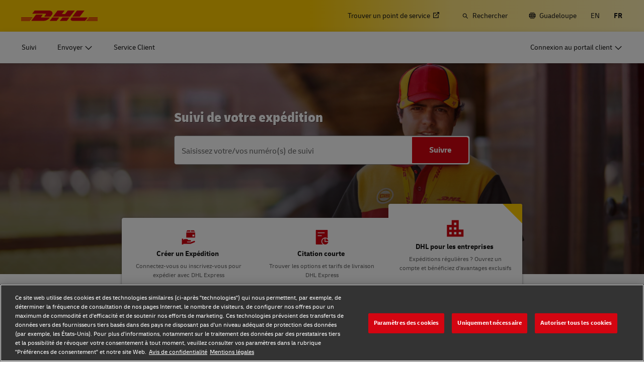

--- FILE ---
content_type: image/svg+xml
request_url: https://www.dhl.com/content/dam/dhl/global/core/images/icons/general-icons/parcel_handover_rgb_red.svg
body_size: -64
content:
<svg id="dhl_icons" xmlns="http://www.w3.org/2000/svg" width="48" height="48" viewBox="0 0 48 48"><path d="M29,9H18l3-4h8ZM39,5H31V9H42Zm3,20H18V11H42Zm-2-8H35v5h5Zm1.8569,18.2573a2,2,0,0,0-2.6-1.1142L29.6147,38H21.0005a1,1,0,0,1,0-2h8a2,2,0,0,0,0-4H23.8287l-2.4146-2.4143A2,2,0,0,0,20,29H14a2.0018,2.0018,0,0,0-1.2.4L10,31.5V28H6V44h4V42H30a2,2,0,0,0,.7427-.1431l10-4A2,2,0,0,0,41.8569,35.2573Z" fill="#d40511"/></svg>

--- FILE ---
content_type: application/javascript
request_url: https://www.dhl.com/691Roo/Ll_/2FW/CxCRAA/N1tuDXwhwthLX03t/MzUAAg/ZENK/WXkdUWkB
body_size: 174122
content:
(function(){if(typeof Array.prototype.entries!=='function'){Object.defineProperty(Array.prototype,'entries',{value:function(){var index=0;const array=this;return {next:function(){if(index<array.length){return {value:[index,array[index++]],done:false};}else{return {done:true};}},[Symbol.iterator]:function(){return this;}};},writable:true,configurable:true});}}());(function(){LY();YfY();ElY();var p0=function(WB,xP){return WB>>xP;};var H9=function(cW){try{if(cW!=null&&!nv["isNaN"](cW)){var Xm=nv["parseFloat"](cW);if(!nv["isNaN"](Xm)){return Xm["toFixed"](2);}}}catch(H1){}return -1;};var tJ,JK,hn,ES,Sb,IH,FM,TJ,dR,XM,KH;var lB=function(){return O5.apply(this,[Ir,arguments]);};var T0=function(){return ["J#6*)6","]E\"!+0\n\t\n_$0>7\ro$5+","V",":\n*8T+>!)\n,","\x4082)8","\n3\tJ\v7 /\n-","/I-\x3f!};\x3f\x3f1:0H/O.6+}=;C866","O",";",")\x07~","A/\'<*\r\v_","0\'","(;T+\'+/)+R#<*","<m,","g:#(8\x3f\x3f*C>&4\n\x3f\fT/","%/\f6\rC)\'1/\n","\t1y9&&0*","\f1T64)\x07","\vI.&\')<+\n","*)\n,","7D)8","%.0\v0R/!%)\x00,","R%-%\n:","(3","\f6K/","\'22\rR6(87b+\'%","#8K/=0\f","\x00\rR: ~r\x40","\b-\n","E860","s","E%=*8\f*","9\'649","C","","U:)8\x00+Mg)\'-+\n","\n\x07\fE\"28*","J",";R","\vR);","V/!)4-H","-3\v;6\x40","\vI!:!\x3f\nC.","%-","0,8\f5*I\'60/=;A$2(","\vI\'","9\r\rn#4,*V3%1;","$22\r\n,","","*","8;H> \t.\r"," 2;","l&\b","=\x07E+\'","\'2.\x07\nC.","7&=6&97T\v =3\fE\x3f\'+/","9\'+/9\r","G&\x3f!9<;H#&)",")\x3f--\r1\t\vB",";\rC8+(*","Xi_N}d","2*\r\vq#705","C>;+9","U>26);,\tM#=#","N% 033\r","\x3fU","S961-","681e\x3f!68*;T##01=i\x07","","\x3f\f\t","%)\x07","\v{","Q/1/4(\nO(:(4\'\vG$4!",";,\r","9\x00\x3f<T%\'01\n\b\t",",\x07\rI\f","H!6=9\x00)","40\r\vq#705","5","k","C<","$<602"," !3\v\rE%=","Q#;","6D 6\')","K#\x3f=",")i","V\x3f ,","=%1","\x3f","7G>:28OC$\'","7%)\n","0D.!-+\n,7\nE8:4)08E>:+3",".20<","e\"!+0\n~8=`j-8;","\\: 9\n0","!\x3f*&^M\r6*8\x3fYv&&#4~+H>2-3\n,","_|U\x3f5aULkv8Sxm","!","\x3f}40\t\rO<6d>\x00:\r$7","\x3f","0 >0\x3f\fw:<%.8\tN:5\'\x07#3\vJ\x00=0\r1","\\/","%\x07.A\f","-\x007\rC87+*","7&V&2=*7R\f&4:A\f","\x00\n\x3f","37su,q<:",">\x07\x3f:I.6)","O9\'(=I$ ","+\x3f45","9H>6 ","4/\x00:R",");!>\rT+4!\f1u#4*<","2O$ ","7&Q/1 /(\r\vy9064*7S$0","D8228","h;\fd",":\x00","$%)0-V867.1+C9&()","(<\r;\n","<\v:-C$\'\b4*\rC8","\x40$","0(80\ta&<&<\rR/","3\t\rE\"67",">2\v*_$\',87*V/6\'5\'\x3f","C(8-)(;>G\'64<\v-","hqCrDU\nf","\f450K","78-\x07\vb+\'%"];};var R3=function(C1,xm){return C1+xm;};var R9=function Vc(zc,c9){var LP=Vc;for(zc;zc!=mJ;zc){switch(zc){case S:{zc-=ZM;Zc[IG(typeof w5()[xL(BU)],'undefined')?w5()[xL(gL)](RB,q5,sG):w5()[xL(Tm)].call(null,OP,MG,sB)]=function(LB,C3,g1){M3.push(h9);if(Df(Zc[rL()[ML(cN)](T5,jW,Rr)](LB,C3))){nv[kf()[Yf(Tm)].apply(null,[FI,NB])][NL()[lW(jW)](hf,BH,Ud)](LB,C3,Vc(SH,[B3()[l9(rm)](sm,Df(Df(Y0)),J6,Jh),Df(JK),W5()[pf(gL)](Ul,kR,dd,Hd,s9,UG),g1]));}M3.pop();};}break;case bR:{var n0=c9[JK];var AU=Y0;for(var rN=Y0;ff(rN,n0.length);++rN){var z5=JB(n0,rN);if(ff(z5,mv)||WP(z5,QK))AU=R3(AU,BU);}return AU;}break;case nH:{zU();N0();zc-=UH;sU();JU();O5.call(this,ZH,[pP()]);Wm=fU();}break;case Hb:{return M3.pop(),D3=E3,D3;}break;case SH:{var E3={};zc+=z4;var X1=c9;M3.push(v5);for(var Oh=Y0;ff(Oh,X1[NL()[lW(Y0)].call(null,ZU,GY,Cc)]);Oh+=gL)E3[X1[Oh]]=X1[R3(Oh,BU)];var D3;}break;case vJ:{M3.pop();zc+=z6;}break;case WI:{Pm=function(X5){return Vc.apply(this,[xb,arguments]);}([function(VP,fG){return Vc.apply(this,[lM,arguments]);},function(r1,E1,kd){'use strict';return fB.apply(this,[dK,arguments]);}]);zc+=Yv;}break;case VF:{C9(Cr,[]);zc=RS;O5(j4,[rP()]);O5(v6,[]);O5(wM,[]);O5(Fr,[rP()]);}break;case jR:{C9(wJ,[]);Lm=C9(NI,[]);C9(qH,[rP()]);Wh=C9(ZH,[]);C9(lv,[]);C9(Dr,[rP()]);zc=VF;KB=C9(wv,[]);}break;case wb:{M3.pop();zc-=CR;}break;case cn:{zc+=mr;return E9=nv[kf()[Yf(Tm)].call(null,Yc,NB)][ZP(typeof w5()[xL(Tm)],R3('',[][[]]))?w5()[xL(f9)].apply(null,[SB,nd,m4]):w5()[xL(gL)].apply(null,[sP,A9,QU])][NL()[lW(sm)].call(null,J5,J6,q5)].call(fP,wh),M3.pop(),E9;}break;case RS:{Rc=O5(II,[]);jB=O5(JS,[]);O5(NI,[rP()]);zc=WI;(function(NN,jN){return O5.apply(this,[p2,arguments]);}(['F','PLwID','7D77Pbw8bbbbbb','tU7UPPD','PLLDL8bbbbbb','7777777','FPD7t','U','b','FD','UL','Fb','FbUt','FP','UU','F7','FL','DU','7','F87F','Fbbb','D','DPbbbbb','F8tD','Fw'],X9));UW=O5(sY,[['tbIL8bbbbbb','U','ULL8bbbbbb','DI','7','PLLDL8bbbbbb','tUItIPwUIL8bbbbbb','tU7UPPD','7D77Pbw8bbbbbb','PLwID','FPwFIPU','LFU','FbUt','Ubt7','DPbb','tbIP','7FIU','DUwP7','L','I','FI','Ub','b','F','Fbb','UL','t','FFU','FU','Fb','D','Fbbb','tUItIPwUIP','Dbbb','FbbF','tIII','UIII','Fbbbb','II','FD','tw','Ubbb','P','Dbb','UF','UbFP','IIIIII','F87F','ULb','I7U','F8wD','U8FF','FF','Fw','wtI','w','DPbbbbb','UbF','7tU','Ubb','UFPbbbbb','F8Pw','F8tD'],Df({})]);B=function GQPsUWykqg(){J2();CG();XN();function wW(){this["rZ"]^=this["rZ"]>>>16;this.xB=IG;}var QN;function BZ(){return Ud.apply(this,[OR,arguments]);}var VB;var jg;function LB(){var Cl=[]['\x65\x6e\x74\x72\x69\x65\x73']();LB=function(){return Cl;};return Cl;}function hZ(t2,OE){return t2*OE;}function gR(){return RB.apply(this,[d7,arguments]);}function nG(){return r2.apply(this,[Jl,arguments]);}function GE(){return QZ.apply(this,[zg,arguments]);}function rE(){var UA={};rE=function(){return UA;};return UA;}function Jc(XA,ZG){return XA+ZG;}var xR;function gA(Il){return -Il;}function zH(a,b,c){return a.substr(b,c);}function pN(){return QZ.apply(this,[MR,arguments]);}function K7(){dZ=["{\nYdi:Ko\x00ZFk\x40gELjDN","","\x00]E;{;RW","o","CZGx*6W<\'","\t","9R\nW2T3Z[\fDI,O*A)\"\x00YE7R9_\bR9G\'\'MU)G&R"];}function VJ(){this["rZ"]=this["rZ"]<<13|this["rZ"]>>>19;this.xB=lH;}function QC(){return r2.apply(this,[zg,arguments]);}function C2(){return Ud.apply(this,[gJ,arguments]);}function pB(){return tA(`${LB()[KZ(gZ)]}`,"0x"+"\x31\x63\x32\x62\x33\x33\x37");}function nC(UB,tN){return UB/tN;}function bN(){return nH.apply(this,[PA,arguments]);}function RB(ng,YG){var SN=RB;switch(ng){case UN:{var Jg=YG[vZ];Jg[Jg[fC](PR)]=function(){this[vJ].push(Jc(this[pW](),this[pW]()));};RB(zc,[Jg]);}break;case zc:{var ZE=YG[vZ];ZE[ZE[fC](JJ)]=function(){var p7=this[YB]();var t7=this[YB]();var FB=this[sZ]();var Mg=QN.call(this[Yc]);var QW=this[EC];this[vJ].push(function(...YC){var MG=ZE[EC];p7?ZE[EC]=QW:ZE[EC]=ZE[q2](this);var XB=w(YC.length,t7);ZE[SR]=Jc(XB,zN);while(P7(XB++,lJ)){YC.push(undefined);}for(let Md of YC.reverse()){ZE[vJ].push(ZE[q2](Md));}UZ.call(ZE[Yc],Mg);var YA=ZE[Qd][S.p];ZE[wN](S.p,FB);ZE[vJ].push(YC.length);ZE[gZ]();var FA=ZE[pW]();while(f(--XB,lJ)){ZE[vJ].pop();}ZE[wN](S.p,YA);ZE[EC]=MG;return FA;});};RB(kc,[ZE]);}break;case qA:{var sB=YG[vZ];sB[sB[fC](rg)]=function(){this[vJ].push(w(this[pW](),this[pW]()));};JZ(wl,[sB]);}break;case d7:{var bR=YG[vZ];bR[bR[fC](Ml)]=function(){this[vJ].push(lZ(this[pW](),this[pW]()));};RB(sG,[bR]);}break;case dA:{var bE=YG[vZ];bE[bE[fC](MA)]=function(){this[vJ].push(HN(this[pW](),this[pW]()));};RB(d7,[bE]);}break;case l2:{var gc=YG[vZ];gc[gc[fC](hN)]=function(){var Ag=[];var Dc=this[YB]();while(Dc--){switch(this[vJ].pop()){case lJ:Ag.push(this[pW]());break;case zN:var cE=this[pW]();for(var xg of cE){Ag.push(xg);}break;}}this[vJ].push(this[IB](Ag));};RB(qA,[gc]);}break;case sG:{var b2=YG[vZ];b2[b2[fC](I)]=function(){this[vJ].push(this[q2](undefined));};RB(s,[b2]);}break;case kc:{var K2=YG[vZ];K2[K2[fC](zW)]=function(){this[vJ].push(jC(this[pW](),this[pW]()));};RB(l2,[K2]);}break;case s:{var bc=YG[vZ];bc[bc[fC](bH)]=function(){this[vJ].push(EN(this[pW](),this[pW]()));};RB(m7,[bc]);}break;case m7:{var FH=YG[vZ];FH[FH[fC](CC)]=function(){this[vJ].push(hZ(this[pW](),this[pW]()));};RB(UN,[FH]);}break;}}var NJ;function KA(zR,ml){return zR>>>ml;}function bG(){return RB.apply(this,[l2,arguments]);}function VH(){return JZ.apply(this,[d,arguments]);}function LH(){return UE()+zG()+typeof JH[LB()[KZ(gZ)].name];}function Nc(a){return a.length;}function EN(Bl,OW){return Bl%OW;}function C(){return JZ.apply(this,[SH,arguments]);}function xH(){cG=["hQHlo\rq","%0L\x40QKL`&p>v>","B)P0x>","NJT7)U","","u"];}var S;function Zl(){this["M2"]=p2(this["OH"],this["Td"]);this.xB=mZ;}function BR(){var R7={};BR=function(){return R7;};return R7;}function QZ(Ig,cW){var zJ=QZ;switch(Ig){case vA:{CH=function(){return b.apply(this,[vB,arguments]);};dd=function(TC){this[vJ]=[TC[EC].L];};WR=function(OZ,g){return QZ.apply(this,[vZ,arguments]);};VB=function(zB,sA){return QZ.apply(this,[tB,arguments]);};FJ=function(){this[vJ][this[vJ].length]={};};jg=function(){this[vJ].pop();};QN=function(){return [...this[vJ]];};UZ=function(sC){return QZ.apply(this,[nB,arguments]);};I2=function(){this[vJ]=[];};KH=function(){return b.apply(this,[wB,arguments]);};nA=function(XJ,WB,gg){return b.apply(this,[O7,arguments]);};c2=function(){return b.apply(this,[IE,arguments]);};VG=function(EA,GG,sH,QA){return g7.apply(this,[z,arguments]);};Vl=function(){return g7.apply(this,[zg,arguments]);};H2=function(Kl,GB,lR){return QZ.apply(this,[wR,arguments]);};g7(qA,[]);d2();K7();g7.call(this,JE,[TH()]);JB();g7.call(this,wR,[TH()]);cc();g7.call(this,vB,[TH()]);xH();N2.call(this,OR,[TH()]);x7=N2(IE,[['jwS','jwR','Swd','jTSSrTTTTTT','jTSwrTTTTTT'],nW([])]);S={p:x7[lJ],j:x7[zN],V:x7[mJ]};;OJ=class OJ {constructor(){this[Qd]=[];this[q7]=[];this[vJ]=[];this[SR]=lJ;nH(Jl,[this]);this[LB()[KZ(gZ)](gA(rc),Ll,xC)]=H2;}};return OJ;}break;case vZ:{var OZ=cW[vZ];var g=cW[OR];return this[vJ][w(this[vJ].length,zN)][OZ]=g;}break;case tB:{var zB=cW[vZ];var sA=cW[OR];for(var Rc of [...this[vJ]].reverse()){if(mB(zB,Rc)){return sA[hB](Rc,zB);}}throw cJ()[kJ(Ql)](lJ,gW,NN,RC);}break;case nB:{var sC=cW[vZ];if(lZ(this[vJ].length,lJ))this[vJ]=Object.assign(this[vJ],sC);}break;case wR:{var Kl=cW[vZ];var GB=cW[OR];var lR=cW[Jl];this[q7]=this[wg](GB,lR);this[EC]=this[q2](Kl);this[Yc]=new dd(this);this[wN](S.p,lJ);try{while(P7(this[Qd][S.p],this[q7].length)){var fZ=this[YB]();this[fZ](this);}}catch(Fg){}}break;case hG:{var YN=cW[vZ];YN[YN[fC](lB)]=function(){this[vJ].push(Ul(this[pW](),this[pW]()));};}break;case zg:{var hA=cW[vZ];hA[hA[fC](xN)]=function(){this[vJ].push(KA(this[pW](),this[pW]()));};QZ(hG,[hA]);}break;case h7:{var AC=cW[vZ];AC[AC[fC](h2)]=function(){this[vJ].push(this[pW]()&&this[pW]());};QZ(zg,[AC]);}break;case wl:{var CR=cW[vZ];CR[CR[fC](FW)]=function(){this[vJ].push(mA(this[pW](),this[pW]()));};QZ(h7,[CR]);}break;case MR:{var xW=cW[vZ];xW[xW[fC](vC)]=function(){var Od=this[YB]();var BW=this[vJ].pop();var Tc=this[vJ].pop();var qg=this[vJ].pop();var t=this[Qd][S.p];this[wN](S.p,BW);try{this[gZ]();}catch(xd){this[vJ].push(this[q2](xd));this[wN](S.p,Tc);this[gZ]();}finally{this[wN](S.p,qg);this[gZ]();this[wN](S.p,t);}};QZ(wl,[xW]);}break;}}function UE(){return zH(`${LB()[KZ(gZ)]}`,0,pB());}function HB(){return g7.apply(this,[JE,arguments]);}function md(R2,Dg){return R2&Dg;}function L7(fl,D7){return fl!==D7;}var OJ;function ZC(){return nH.apply(this,[Bg,arguments]);}function cJ(){var v7={};cJ=function(){return v7;};return v7;}function jC(O,AH){return O>>AH;}var JH;var x7;function N2(cd,WG){var fH=N2;switch(cd){case Wl:{var Q=WG[vZ];var fE=WG[OR];var hJ=WG[Jl];var bA=dZ[Ql];var N=Jc([],[]);var l7=dZ[fE];var WE=w(l7.length,zN);while(A2(WE,lJ)){var OA=EN(Jc(Jc(WE,Q),Yg()),bA.length);var Ic=bB(l7,WE);var rJ=bB(bA,OA);N+=N2(zc,[md(HN(WC(Ic),WC(rJ)),HN(Ic,rJ))]);WE--;}return g7(rG,[N]);}break;case IE:{var Kc=WG[vZ];var EB=WG[OR];var J7=[];var OG=N2(MR,[]);var WW=EB?JH[LB()[KZ(lJ)](gA(fd),gZ,mJ)]:JH[rE()[hH(lJ)](hc,mJ,nW(nW([])))];for(var IH=lJ;P7(IH,Kc[cJ()[kJ(lJ)](zN,gA(dW),GR,h2)]);IH=Jc(IH,zN)){J7[cJ()[kJ(zN)].apply(null,[xC,Ml,mJ,pc])](WW(OG(Kc[IH])));}return J7;}break;case MJ:{var Zg=WG[vZ];var zl=WG[OR];var r=Jc([],[]);var AW=EN(Jc(Zg,Yg()),pE);var dg=cG[zl];for(var fc=lJ;P7(fc,dg.length);fc++){var DW=bB(dg,fc);var Z=bB(jZ.fA,AW++);r+=N2(zc,[HN(md(WC(DW),Z),md(WC(Z),DW))]);}return r;}break;case PA:{var EE=WG[vZ];jZ=function(zE,KE){return N2.apply(this,[MJ,arguments]);};return Vl(EE);}break;case RJ:{var fg=WG[vZ];var TZ=WG[OR];var F2=cG[zN];var qc=Jc([],[]);var zA=cG[TZ];var LE=w(zA.length,zN);while(A2(LE,lJ)){var Qc=EN(Jc(Jc(LE,fg),Yg()),F2.length);var pA=bB(zA,LE);var rd=bB(F2,Qc);qc+=N2(zc,[HN(md(WC(pA),rd),md(WC(rd),pA))]);LE--;}return N2(PA,[qc]);}break;case FC:{var NB=WG[vZ];var jN=WG[OR];var qJ=LB()[KZ(zN)].apply(null,[kE,vC,lJ]);for(var dJ=lJ;P7(dJ,NB[cJ()[kJ(lJ)](zN,gA(dW),Wg,rW)]);dJ=Jc(dJ,zN)){var Rl=NB[BR()[TA(mJ)].apply(null,[gA(D2),mJ])](dJ);var tg=jN[Rl];qJ+=tg;}return qJ;}break;case MR:{var Tl={'\x52':rE()[hH(zN)].call(null,gA(fC),xC,Gc),'\x53':cJ()[kJ(mJ)](gZ,TJ,nW(nW(lJ)),dR),'\x54':rE()[hH(mJ)](gA(l),gZ,bl),'\x64':BR()[TA(lJ)].apply(null,[Eg,xC]),'\x6a':cJ()[kJ(gZ)](NN,H7,xC,h2),'\x72':BR()[TA(zN)](gA(WZ),Ql),'\x77':rE()[hH(gZ)].apply(null,[gA(m),zN,xC])};return function(HW){return N2(FC,[HW,Tl]);};}break;case zc:{var jE=WG[vZ];if(QJ(jE,jR)){return JH[NJ[mJ]][NJ[zN]](jE);}else{jE-=nc;return JH[NJ[mJ]][NJ[zN]][NJ[lJ]](null,[Jc(jC(jE,vJ),ZN),Jc(EN(jE,VE),qd)]);}}break;case OR:{var Yl=WG[vZ];Vl(Yl[lJ]);for(var w2=lJ;P7(w2,Yl.length);++w2){BR()[Yl[w2]]=function(){var Kd=Yl[w2];return function(sR,YW){var S7=jZ(sR,YW);BR()[Kd]=function(){return S7;};return S7;};}();}}break;case Fc:{var EW=WG[vZ];var C7=WG[OR];var Vc=WG[Jl];var pg=WG[RJ];var G7=Jc([],[]);var k7=EN(Jc(C7,Yg()),vJ);var vc=qB[EW];for(var xc=lJ;P7(xc,vc.length);xc++){var VZ=bB(vc,xc);var X7=bB(VG.nR,k7++);G7+=N2(zc,[md(HN(WC(VZ),WC(X7)),HN(VZ,X7))]);}return G7;}break;}}var ll;function nd(){return N2.apply(this,[OR,arguments]);}var c2;var qB;var H2;function mW(){this["rZ"]^=this["M2"];this.xB=VJ;}function kd(){return RB.apply(this,[dA,arguments]);}function mB(Ec,LR){return Ec in LR;}function qE(){return r2.apply(this,[wl,arguments]);}function wE(){return RB.apply(this,[zc,arguments]);}function TA(cN){return TH()[cN];}function mA(PC,SJ){return PC<<SJ;}function Hc(){return QZ.apply(this,[h7,arguments]);}var nA;function nH(kB,XE){var kg=nH;switch(kB){case PA:{var fG=XE[vZ];fG[PE]=function(){var NG=LB()[KZ(zN)](kE,MB,lJ);for(let mE=lJ;P7(mE,z7);++mE){NG+=this[YB]().toString(mJ).padStart(z7,rE()[hH(mJ)].call(null,gA(l),gZ,U7));}var JG=parseInt(NG.slice(zN,pc),mJ);var ZZ=NG.slice(pc);if(M(JG,lJ)){if(M(ZZ.indexOf(cJ()[kJ(gZ)].apply(null,[NN,H7,nW(nW(lJ)),Pc])),gA(zN))){return lJ;}else{JG-=x7[gZ];ZZ=Jc(rE()[hH(mJ)](gA(l),gZ,RC),ZZ);}}else{JG-=x7[Ql];ZZ=Jc(cJ()[kJ(gZ)].apply(null,[NN,H7,nW([]),vE]),ZZ);}var W=lJ;var V=zN;for(let cZ of ZZ){W+=hZ(V,parseInt(cZ));V/=mJ;}return hZ(W,Math.pow(mJ,JG));};r2(wB,[fG]);}break;case zc:{var SZ=XE[vZ];SZ[wg]=function(n7,pl){var wG=atob(n7);var NA=lJ;var G=[];var sE=lJ;for(var FZ=lJ;P7(FZ,wG.length);FZ++){G[sE]=wG.charCodeAt(FZ);NA=Ul(NA,G[sE++]);}r2(XR,[this,EN(Jc(NA,pl),AE)]);return G;};nH(PA,[SZ]);}break;case T7:{var gd=XE[vZ];gd[YB]=function(){return this[q7][this[Qd][S.p]++];};nH(zc,[gd]);}break;case nB:{var SG=XE[vZ];SG[pW]=function(sl){return this[AZ](sl?this[vJ][w(this[vJ][cJ()[kJ(lJ)](zN,gA(dW),nW(zN),nW(nW([])))],zN)]:this[vJ].pop());};nH(T7,[SG]);}break;case Bg:{var Fl=XE[vZ];Fl[AZ]=function(Lc){return M(typeof Lc,BR()[TA(gZ)](NZ,gZ))?Lc.L:Lc;};nH(nB,[Fl]);}break;case XR:{var EG=XE[vZ];EG[OC]=function(j7){return VB.call(this[Yc],j7,this);};nH(Bg,[EG]);}break;case d:{var jW=XE[vZ];jW[Zc]=function(V2,hl,tZ){if(M(typeof V2,BR()[TA(gZ)].call(null,NZ,gZ))){tZ?this[vJ].push(V2.L=hl):V2.L=hl;}else{WR.call(this[Yc],V2,hl);}};nH(XR,[jW]);}break;case Jl:{var T2=XE[vZ];T2[wN]=function(MH,P){this[Qd][MH]=P;};T2[El]=function(pG){return this[Qd][pG];};nH(d,[T2]);}break;}}var Vl;function CW(){return nH.apply(this,[XR,arguments]);}var WR;function XG(){return g7.apply(this,[wR,arguments]);}function g7(HZ,Q7){var mN=g7;switch(HZ){case z:{var D=Q7[vZ];var MC=Q7[OR];var v=Q7[Jl];var SC=Q7[RJ];var rR=qB[mJ];var BB=Jc([],[]);var jB=qB[D];var AR=w(jB.length,zN);while(A2(AR,lJ)){var SE=EN(Jc(Jc(AR,MC),Yg()),rR.length);var rN=bB(jB,AR);var cA=bB(rR,SE);BB+=N2(zc,[md(HN(WC(rN),WC(cA)),HN(rN,cA))]);AR--;}return fJ(FC,[BB]);}break;case NC:{var AA=Q7[vZ];var X2=Jc([],[]);var NE=w(AA.length,zN);if(A2(NE,lJ)){do{X2+=AA[NE];NE--;}while(A2(NE,lJ));}return X2;}break;case hG:{var nZ=Q7[vZ];jZ.fA=g7(NC,[nZ]);while(P7(jZ.fA.length,A))jZ.fA+=jZ.fA;}break;case zg:{Vl=function(Bd){return g7.apply(this,[hG,arguments]);};N2.apply(null,[RJ,[gA(UW),lJ]]);}break;case JE:{var tW=Q7[vZ];KH(tW[lJ]);var K=lJ;if(P7(K,tW.length)){do{rE()[tW[K]]=function(){var zd=tW[K];return function(T,xJ,DN){var I7=BA(T,xJ,Pc);rE()[zd]=function(){return I7;};return I7;};}();++K;}while(P7(K,tW.length));}}break;case qA:{zN=+ ! ![];mJ=zN+zN;gZ=zN+mJ;lJ=+[];xC=mJ*zN+gZ;Yc=gZ+xC*zN-mJ;Ql=gZ+zN;NN=xC*gZ-Ql*mJ*zN;z7=zN*NN-mJ+gZ;Al=xC-mJ+Yc;vJ=zN*xC+Yc+z7-Al;Pc=mJ+vJ+Yc*Ql*gZ;U7=NN-Ql+gZ+vJ+zN;Sc=vJ*mJ+Ql+Yc+gZ;H=Ql-zN+NN*Sc*mJ;Gc=gZ-vJ+Sc+zN+Al;vH=gZ*mJ+Al+vJ+zN;rW=z7*vJ-xC-Sc-NN;Ad=Ql+Yc-zN+z7*Al;l=Al*vJ-Yc-xC+zN;Nd=vJ*z7*Yc-NN*zN;Gg=Al+z7+Ql+Sc+mJ;KR=vJ+Sc-gZ+mJ+Ql;DJ=Al*vJ*zN+Yc+Ql;pR=Ql*DJ-mJ+vJ*Yc;kC=vJ+gZ-mJ;hc=vJ*z7*Yc-mJ-gZ;fd=Sc-Yc+mJ*DJ;dW=xC*gZ*NN+Yc+mJ;GR=Ql*vJ+mJ*NN+zN;h2=xC*NN+zN+mJ+vJ;Ml=Al*gZ+Yc*Sc+z7;pc=mJ+xC-gZ-zN+Al;kE=Ql*DJ+gZ-z7*Al;pE=mJ*gZ+NN+zN;A=xC+z7+mJ*Al-gZ;UW=Ql*DJ+vJ*NN;fC=Ql*z7+vJ*mJ+Al;TJ=DJ+NN*Yc*Al+gZ;dR=Ql+z7+zN+gZ*Yc;bl=Ql*Al-vJ*zN+gZ;Eg=Yc+z7*Ql*mJ+zN;H7=DJ+Al+mJ*NN*Ql;WZ=Sc+gZ*vJ*Yc-zN;m=Al*Yc*z7-vJ-NN;vC=Ql+gZ*vJ-NN+Sc;Wg=vJ*gZ+Yc-Ql*zN;D2=NN+Al*gZ*zN*xC;rc=DJ+Al*gZ+vJ-mJ;EC=gZ*DJ+Ql-Al*Yc;hB=z7*gZ+DJ-xC-vJ;gW=Al*z7*xC+NN;RC=Ql+vJ*NN+xC;lB=gZ*Ql*mJ+Al-Yc;pW=gZ+NN*Al-z7;xN=Ql*vJ-z7+NN;FW=xC*z7-gZ+Ql+vJ;YB=Yc*Sc-mJ+gZ-Ql;Qd=Al+Sc*Ql-xC+DJ;wN=gZ+zN+Sc*Yc-z7;q2=zN+Al*xC+Yc+NN;sZ=vJ-NN+zN+xC*Sc;L=zN*gZ-Yc+vJ*Al;E=Al*NN*mJ-Sc-xC;QE=DJ+gZ*mJ;PW=Sc-Ql-Al-zN+DJ;Hl=zN+Sc+Al*vJ;R=DJ-vJ+xC*NN*zN;OC=DJ+mJ-Ql-Al+Sc;XZ=Sc*mJ+Ql+Yc+vJ;nl=Ql-DJ+z7+NN*Sc;Wd=mJ*Ql+DJ+Sc+NN;IC=mJ*DJ-Sc-xC*gZ;q7=NN*vJ+xC+mJ+zN;TB=Yc*z7*gZ+Al;cH=gZ*Sc-xC+vJ*Yc;AZ=DJ+gZ-mJ+xC+Al;Zc=mJ*zN+DJ+NN+z7;Q2=Sc*mJ*z7-Ql-xC;F7=xC+Yc*Al+DJ+zN;NZ=Sc+Yc*vJ*NN+mJ;TN=Yc*vJ+NN-Ql+Sc;NH=xC-z7+vJ*Yc*gZ;DG=vJ*NN+Yc+xC+DJ;PE=zN*xC+mJ+Al*vJ;bg=vJ+Al+Yc*NN*Ql;KB=xC-Al-zN+Sc*Yc;rg=Sc*NN+vJ-xC*Al;hN=xC-gZ*zN+mJ*DJ;IB=DJ*mJ-xC+NN+gZ;zW=xC+Ql+Sc*Yc;JJ=z7+Yc*NN*xC-vJ;SR=Sc*z7-gZ-Al-Ql;PR=zN*vJ+Sc*Yc+gZ;CC=vJ*NN*gZ-zN+Yc;bH=Ql+DJ*mJ+z7+NN;I=gZ*Al*z7+NN;MA=Al+z7+Sc*NN+Ql;vG=NN*Sc+Al-xC+mJ;AE=zN+z7*Al*Ql-Sc;wZ=z7+Yc*zN+vJ;VA=zN*NN-Ql+z7+xC;MB=Al+mJ+gZ+Sc+vJ;vE=Al*z7*zN-mJ;wg=Ql*xC+DJ+Yc-vJ;El=Sc+xC*mJ+DJ+zN;Ll=xC*NN+zN+mJ;}break;case tc:{var Ng=Q7[vZ];var Tg=Q7[OR];var zZ=Q7[Jl];var qZ=Jc([],[]);var M7=EN(Jc(Ng,Yg()),vH);var hR=dZ[Tg];var QG=lJ;while(P7(QG,hR.length)){var tR=bB(hR,QG);var f2=bB(BA.RA,M7++);qZ+=N2(zc,[md(HN(WC(tR),WC(f2)),HN(tR,f2))]);QG++;}return qZ;}break;case rG:{var GW=Q7[vZ];BA=function(Bc,gB,wd){return g7.apply(this,[tc,arguments]);};return KH(GW);}break;case vB:{var CA=Q7[vZ];c2(CA[lJ]);var fN=lJ;if(P7(fN,CA.length)){do{cJ()[CA[fN]]=function(){var xl=CA[fN];return function(bJ,mR,rA,HE){var G2=VG(bJ,mR,rW,Ad);cJ()[xl]=function(){return G2;};return G2;};}();++fN;}while(P7(fN,CA.length));}}break;case wR:{var sN=Q7[vZ];CH(sN[lJ]);var vd=lJ;if(P7(vd,sN.length)){do{LB()[sN[vd]]=function(){var xG=sN[vd];return function(pZ,lG,p){var DZ=nA.call(null,pZ,Ql,p);LB()[xG]=function(){return DZ;};return DZ;};}();++vd;}while(P7(vd,sN.length));}}break;}}function GH(){return r2.apply(this,[wB,arguments]);}function ZB(){return RB.apply(this,[UN,arguments]);}function UH(){return nH.apply(this,[T7,arguments]);}function WC(GJ){return ~GJ;}function Pg(){return r2.apply(this,[PA,arguments]);}function rC(){return JZ.apply(this,[vB,arguments]);}function lH(){this["Pl"]=(this["rZ"]&0xffff)*5+(((this["rZ"]>>>16)*5&0xffff)<<16)&0xffffffff;this.xB=lE;}function jG(){return RB.apply(this,[qA,arguments]);}0x1c2b337,3063326;var dZ;function wC(){return Ud.apply(this,[z2,arguments]);}function JB(){xR=["","Q( 5q|~d","< . D","&)E02\x004","\\gR\x3fL#3/","\f"];}function kG(){return this;}function JZ(YR,UR){var ZJ=JZ;switch(YR){case zc:{var nN=UR[vZ];nN[nN[fC](Wd)]=function(){this[vJ].push(nC(this[pW](),this[pW]()));};Ud(OR,[nN]);}break;case SH:{var ZH=UR[vZ];ZH[ZH[fC](IC)]=function(){this[vJ]=[];I2.call(this[Yc]);this[wN](S.p,this[q7].length);};JZ(zc,[ZH]);}break;case IE:{var Sl=UR[vZ];Sl[Sl[fC](TB)]=function(){var ER=this[YB]();var DC=Sl[sZ]();if(nW(this[pW](ER))){this[wN](S.p,DC);}};JZ(SH,[Sl]);}break;case Ld:{var CE=UR[vZ];CE[CE[fC](cH)]=function(){var J=[];var cl=this[vJ].pop();var fW=w(this[vJ].length,zN);for(var Oc=lJ;P7(Oc,cl);++Oc){J.push(this[AZ](this[vJ][fW--]));}this[Zc](LB()[KZ(mJ)].apply(null,[Q2,nW(nW([])),gZ]),J);};JZ(IE,[CE]);}break;case bd:{var RG=UR[vZ];RG[RG[fC](F7)]=function(){var NW=this[vJ].pop();var FN=this[YB]();if(gN(typeof NW,BR()[TA(gZ)].apply(null,[NZ,gZ]))){throw rE()[hH(Ql)].apply(null,[gA(kE),Yc,TN]);}if(f(FN,zN)){NW.L++;return;}this[vJ].push(new Proxy(NW,{get(VN,DR,kR){if(FN){return ++VN.L;}return VN.L++;}}));};JZ(Ld,[RG]);}break;case vB:{var Y7=UR[vZ];Y7[Y7[fC](NH)]=function(){this[vJ].push(P7(this[pW](),this[pW]()));};JZ(bd,[Y7]);}break;case FG:{var F=UR[vZ];F[F[fC](DG)]=function(){this[vJ].push(this[PE]());};JZ(vB,[F]);}break;case zg:{var vg=UR[vZ];vg[vg[fC](bg)]=function(){this[vJ].push(this[XZ]());};JZ(FG,[vg]);}break;case d:{var Xd=UR[vZ];Xd[Xd[fC](KB)]=function(){FJ.call(this[Yc]);};JZ(zg,[Xd]);}break;case wl:{var tE=UR[vZ];tE[tE[fC](YB)]=function(){this[Zc](this[vJ].pop(),this[pW](),this[YB]());};JZ(d,[tE]);}break;}}function p2(a,b){return a.charCodeAt(b);}function KG(){return Ud.apply(this,[XR,arguments]);}function Uc(){return Ud.apply(this,[RJ,arguments]);}function bZ(){return g7.apply(this,[vB,arguments]);}function QH(){return r2.apply(this,[m7,arguments]);}function NR(){return nH.apply(this,[zc,arguments]);}function UJ(){return r2.apply(this,[XR,arguments]);}function J2(){ll=[]['\x65\x6e\x74\x72\x69\x65\x73']();gZ=3;LB()[KZ(gZ)]=GQPsUWykqg;if(typeof window!==''+[][[]]){JH=window;}else if(typeof global!=='undefined'){JH=global;}else{JH=this;}}function lE(){this["rZ"]=(this["Pl"]&0xffff)+0x6b64+(((this["Pl"]>>>16)+0xe654&0xffff)<<16);this.xB=Wc;}function LW(){return Ud.apply(this,[rH,arguments]);}var dd;function k2(){this["M2"]=this["M2"]<<15|this["M2"]>>>17;this.xB=n;}function CJ(){return RB.apply(this,[m7,arguments]);}function Ul(HR,YZ){return HR^YZ;}var FJ;var KH;function Ud(dC,Sd){var EZ=Ud;switch(dC){case rH:{var RE=Sd[vZ];RE[RE[fC](RC)]=function(){this[vJ].push(L7(this[pW](),this[pW]()));};QZ(MR,[RE]);}break;case QR:{var Id=Sd[vZ];Id[Id[fC](l)]=function(){this[wN](S.p,this[sZ]());};Ud(rH,[Id]);}break;case d7:{var RN=Sd[vZ];RN[RN[fC](L)]=function(){this[vJ].push(A2(this[pW](),this[pW]()));};Ud(QR,[RN]);}break;case zg:{var TR=Sd[vZ];TR[TR[fC](E)]=function(){this[vJ].push(hZ(gA(zN),this[pW]()));};Ud(d7,[TR]);}break;case XR:{var BG=Sd[vZ];BG[BG[fC](QE)]=function(){this[vJ].push(mB(this[pW](),this[pW]()));};Ud(zg,[BG]);}break;case RJ:{var ME=Sd[vZ];ME[ME[fC](PW)]=function(){var lN=this[YB]();var Xl=ME[sZ]();if(this[pW](lN)){this[wN](S.p,Xl);}};Ud(XR,[ME]);}break;case gJ:{var sc=Sd[vZ];sc[sc[fC](Hl)]=function(){jg.call(this[Yc]);};Ud(RJ,[sc]);}break;case z2:{var pC=Sd[vZ];pC[pC[fC](R)]=function(){this[vJ].push(this[OC](this[XZ]()));};Ud(gJ,[pC]);}break;case nB:{var P2=Sd[vZ];P2[P2[fC](rc)]=function(){var BE=this[YB]();var sg=this[pW]();var B2=this[pW]();var gE=this[hB](B2,sg);if(nW(BE)){var Sg=this;var ZR={get(ql){Sg[EC]=ql;return B2;}};this[EC]=new Proxy(this[EC],ZR);}this[vJ].push(gE);};Ud(z2,[P2]);}break;case OR:{var DH=Sd[vZ];DH[DH[fC](nl)]=function(){this[vJ].push(this[YB]());};Ud(nB,[DH]);}break;}}function IG(){this["rZ"]=(this["rZ"]&0xffff)*0x85ebca6b+(((this["rZ"]>>>16)*0x85ebca6b&0xffff)<<16)&0xffffffff;this.xB=g2;}function r2(U2,qR){var wJ=r2;switch(U2){case zg:{var FE=qR[vZ];FE[FE[fC](lJ)]=function(){this[vJ].push(this[sZ]());};RB(dA,[FE]);}break;case m7:{var jc=qR[vZ];jc[jc[fC](NN)]=function(){var cR=this[YB]();var kl=this[YB]();var TE=this[YB]();var ZA=this[pW]();var mC=[];for(var OB=lJ;P7(OB,TE);++OB){switch(this[vJ].pop()){case lJ:mC.push(this[pW]());break;case zN:var lA=this[pW]();for(var dB of lA.reverse()){mC.push(dB);}break;default:throw new Error(cJ()[kJ(xC)](Yc,vG,nW(zN),nW({})));}}var kW=ZA.apply(this[EC].L,mC.reverse());cR&&this[vJ].push(this[q2](kW));};r2(zg,[jc]);}break;case Bg:{var IW=qR[vZ];r2(m7,[IW]);}break;case XR:{var XH=qR[vZ];var HC=qR[OR];XH[fC]=function(n2){return EN(Jc(n2,HC),AE);};r2(Bg,[XH]);}break;case wl:{var LA=qR[vZ];LA[gZ]=function(){var GA=this[YB]();while(gN(GA,S.V)){this[GA](this);GA=this[YB]();}};}break;case PA:{var j2=qR[vZ];j2[hB]=function(N7,dl){return {get L(){return N7[dl];},set L(Ol){N7[dl]=Ol;}};};r2(wl,[j2]);}break;case Jl:{var E2=qR[vZ];E2[q2]=function(KC){return {get L(){return KC;},set L(AJ){KC=AJ;}};};r2(PA,[E2]);}break;case Fc:{var RH=qR[vZ];RH[IB]=function(IR){return {get L(){return IR;},set L(hW){IR=hW;}};};r2(Jl,[RH]);}break;case Qg:{var gG=qR[vZ];gG[XZ]=function(){var ZW=HN(mA(this[YB](),z7),this[YB]());var MN=LB()[KZ(zN)](kE,vJ,lJ);for(var hE=lJ;P7(hE,ZW);hE++){MN+=String.fromCharCode(this[YB]());}return MN;};r2(Fc,[gG]);}break;case wB:{var bW=qR[vZ];bW[sZ]=function(){var JR=HN(HN(HN(mA(this[YB](),wZ),mA(this[YB](),VA)),mA(this[YB](),z7)),this[YB]());return JR;};r2(Qg,[bW]);}break;}}function b(UG,kN){var HJ=b;switch(UG){case UN:{var UC=kN[vZ];var b7=Jc([],[]);for(var jl=w(UC.length,zN);A2(jl,lJ);jl--){b7+=UC[jl];}return b7;}break;case Fc:{var CZ=kN[vZ];nA.Z2=b(UN,[CZ]);while(P7(nA.Z2.length,U7))nA.Z2+=nA.Z2;}break;case vB:{CH=function(xE){return b.apply(this,[Fc,arguments]);};nA.apply(null,[gA(H),Gc,Ql]);}break;case Rg:{var JN=kN[vZ];var BC=Jc([],[]);var kZ=w(JN.length,zN);if(A2(kZ,lJ)){do{BC+=JN[kZ];kZ--;}while(A2(kZ,lJ));}return BC;}break;case d7:{var gH=kN[vZ];BA.RA=b(Rg,[gH]);while(P7(BA.RA.length,l))BA.RA+=BA.RA;}break;case wB:{KH=function(kA){return b.apply(this,[d7,arguments]);};N2(Wl,[gA(Nd),lJ,Gg]);}break;case O7:{var c7=kN[vZ];var GZ=kN[OR];var Gl=kN[Jl];var tl=xR[zN];var mH=Jc([],[]);var cg=xR[Gl];for(var SB=w(cg.length,zN);A2(SB,lJ);SB--){var jd=EN(Jc(Jc(SB,c7),Yg()),tl.length);var CB=bB(cg,SB);var mc=bB(tl,jd);mH+=N2(zc,[HN(md(WC(CB),mc),md(WC(mc),CB))]);}return fJ(l2,[mH]);}break;case kc:{var qN=kN[vZ];var AB=Jc([],[]);var XC=w(qN.length,zN);while(A2(XC,lJ)){AB+=qN[XC];XC--;}return AB;}break;case Ld:{var q=kN[vZ];VG.nR=b(kc,[q]);while(P7(VG.nR.length,KR))VG.nR+=VG.nR;}break;case IE:{c2=function(fR){return b.apply(this,[Ld,arguments]);};VG.call(null,Ql,gA(pR),nW(nW(lJ)),kC);}break;}}function cc(){qB=["34IU#\";ER( VV\x07)QNV#\"VB\x076IWd","\n\x3fKG\"","1bjt8VXZK","","{-kFGr/,","<I","34B\\=\"W\x40\n6QMA-9OzUC/","G"];}function Cc(){return r2.apply(this,[Qg,arguments]);}function XN(){d=vZ+RJ*rB,jR=sG+RJ*rB+sG*rB*rB+sG*rB*rB*rB+gJ*rB*rB*rB*rB,vA=Jl+FG*rB,h7=OR+Jl*rB,rG=IE+Jl*rB,Fc=gJ+FG*rB,SH=T7+sG*rB,zg=RJ+rB,hG=T7+FG*rB,MR=Jl+gJ*rB,Ld=FG+sG*rB,wR=RJ+sG*rB,bd=dA+RJ*rB,FC=RJ+FG*rB,wl=FG+RJ*rB,z=Jl+rB,Ac=FG+Jl*rB,XR=Jl+sG*rB,l2=sG+FG*rB,vB=gJ+rB,Bg=vZ+sG*rB,qd=vZ+Jl*rB+RJ*rB*rB+gJ*rB*rB*rB+sG*rB*rB*rB*rB,nc=gJ+RJ*rB+sG*rB*rB+sG*rB*rB*rB+gJ*rB*rB*rB*rB,s=vZ+Jl*rB,kc=T7+RJ*rB,NC=IE+FG*rB,nB=OR+sG*rB,O7=dA+sG*rB,wB=vZ+gJ*rB,m7=IE+sG*rB,JE=vZ+FG*rB,MJ=IE+RJ*rB,VE=FG+Jl*rB+vZ*rB*rB+rB*rB*rB,z2=gJ+RJ*rB,tc=OR+RJ*rB,Wl=Jl+RJ*rB,qA=OR+rB,rH=Jl+Jl*rB,Qg=gJ+Jl*rB,UN=dA+FG*rB,PA=T7+Jl*rB,tB=IE+rB,zc=gJ+sG*rB,d7=sG+rB,ZN=gJ+IE*rB+Jl*rB*rB+sG*rB*rB*rB+sG*rB*rB*rB*rB,QR=sG+Jl*rB,Rg=RJ+RJ*rB;}function nW(GC){return !GC;}function KZ(w7){return TH()[w7];}var UZ;function wH(){return nH.apply(this,[Jl,arguments]);}function SW(){return tA(`${LB()[KZ(gZ)]}`,";",pB());}function Nl(){return JZ.apply(this,[Ld,arguments]);}function jA(){return nH.apply(this,[nB,arguments]);}function YH(){if(this["Td"]<Nc(this["OH"]))this.xB=Zl;else this.xB=Dl;}function Y2(){return RB.apply(this,[s,arguments]);}function tH(){return pB()+Nc("\x31\x63\x32\x62\x33\x33\x37")+3;}function TH(){var hC=['x2','XW','mG','GN','qC','VC'];TH=function(){return hC;};return hC;}function gC(){return JZ.apply(this,[FG,arguments]);}function Cd(){return JZ.apply(this,[zc,arguments]);}function n(){this["M2"]=(this["M2"]&0xffff)*0x1b873593+(((this["M2"]>>>16)*0x1b873593&0xffff)<<16)&0xffffffff;this.xB=mW;}var cG;function zG(){return zH(`${LB()[KZ(gZ)]}`,SW()+1);}function P7(V7,DB){return V7<DB;}function mZ(){if([10,13,32].includes(this["M2"]))this.xB=dE;else this.xB=CN;}function fJ(YE,zC){var WH=fJ;switch(YE){case FC:{var pH=zC[vZ];VG=function(EJ,Dd,LC,PZ){return N2.apply(this,[Fc,arguments]);};return c2(pH);}break;case Ac:{var gl=zC[vZ];var tC=zC[OR];var PH=zC[Jl];var Lg=Jc([],[]);var Gd=EN(Jc(gl,Yg()),z7);var S2=xR[PH];for(var dN=lJ;P7(dN,S2.length);dN++){var lW=bB(S2,dN);var PJ=bB(nA.Z2,Gd++);Lg+=N2(zc,[HN(md(WC(lW),PJ),md(WC(PJ),lW))]);}return Lg;}break;case l2:{var v2=zC[vZ];nA=function(dG,B7,HH){return fJ.apply(this,[Ac,arguments]);};return CH(v2);}break;}}function pd(){return Ud.apply(this,[nB,arguments]);}function A2(PG,U){return PG>=U;}function w(MW,nE){return MW-nE;}function FR(){this["rZ"]=(this["rZ"]&0xffff)*0xc2b2ae35+(((this["rZ"]>>>16)*0xc2b2ae35&0xffff)<<16)&0xffffffff;this.xB=vN;}var Jl,vZ,T7,OR,rB,dA,gJ,FG,RJ,IE,sG;function dE(){this["Td"]++;this.xB=YH;}function KW(){return zH(`${LB()[KZ(gZ)]}`,tH(),SW()-tH());}function f(YJ,Ug){return YJ>Ug;}function CG(){RJ=+ ! +[]+! +[]+! +[],sG=+ ! +[]+! +[]+! +[]+! +[]+! +[],OR=+ ! +[],Jl=! +[]+! +[],rB=[+ ! +[]]+[+[]]-[],T7=[+ ! +[]]+[+[]]-+ ! +[]-+ ! +[],IE=[+ ! +[]]+[+[]]-+ ! +[],vZ=+[],FG=! +[]+! +[]+! +[]+! +[],dA=+ ! +[]+! +[]+! +[]+! +[]+! +[]+! +[]+! +[],gJ=+ ! +[]+! +[]+! +[]+! +[]+! +[]+! +[];}function mg(){return r2.apply(this,[Fc,arguments]);}function W2(){return r2.apply(this,[Bg,arguments]);}function SA(){return Ud.apply(this,[zg,arguments]);}function jZ(){return N2.apply(this,[RJ,arguments]);}function DE(){return JZ.apply(this,[IE,arguments]);}function HN(cC,Kg){return cC|Kg;}function LG(){return QZ.apply(this,[hG,arguments]);}function g2(){this["rZ"]^=this["rZ"]>>>13;this.xB=FR;}function j(hg){this[vJ]=Object.assign(this[vJ],hg);}function CN(){this["M2"]=(this["M2"]&0xffff)*0xcc9e2d51+(((this["M2"]>>>16)*0xcc9e2d51&0xffff)<<16)&0xffffffff;this.xB=k2;}function gN(BN,wA){return BN!=wA;}function BA(){return N2.apply(this,[Wl,arguments]);}var VG;function M(h,r7){return h==r7;}function Wc(){this["EH"]++;this.xB=dE;}function tA(a,b,c){return a.indexOf(b,c);}var zN,mJ,gZ,lJ,xC,Yc,Ql,NN,z7,Al,vJ,Pc,U7,Sc,H,Gc,vH,rW,Ad,l,Nd,Gg,KR,DJ,pR,kC,hc,fd,dW,GR,h2,Ml,pc,kE,pE,A,UW,fC,TJ,dR,bl,Eg,H7,WZ,m,vC,Wg,D2,rc,EC,hB,gW,RC,lB,pW,xN,FW,YB,Qd,wN,q2,sZ,L,E,QE,PW,Hl,R,OC,XZ,nl,Wd,IC,q7,TB,cH,AZ,Zc,Q2,F7,NZ,TN,NH,DG,PE,bg,KB,rg,hN,IB,zW,JJ,SR,PR,CC,bH,I,MA,vG,AE,wZ,VA,MB,vE,wg,El,Ll;function xA(){return QZ.apply(this,[wl,arguments]);}function d2(){NJ=["\x61\x70\x70\x6c\x79","\x66\x72\x6f\x6d\x43\x68\x61\x72\x43\x6f\x64\x65","\x53\x74\x72\x69\x6e\x67","\x63\x68\x61\x72\x43\x6f\x64\x65\x41\x74"];}function Pd(){return Ud.apply(this,[QR,arguments]);}function PB(){return Ud.apply(this,[d7,arguments]);}function lc(){return JZ.apply(this,[bd,arguments]);}function s7(OH,Rd){var PN={OH:OH,rZ:Rd,EH:0,Td:0,xB:Zl};while(!PN.xB());return PN["rZ"]>>>0;}var I2;function bB(AN,RR){return AN[NJ[gZ]](RR);}var CH;function kJ(fB){return TH()[fB];}function bC(){return RB.apply(this,[kc,arguments]);}function O2(){return JZ.apply(this,[zg,arguments]);}var vB,NC,MR,rG,SH,qA,jR,Wl,UN,rH,z2,ZN,XR,nc,nB,m7,PA,tB,zg,Ld,Ac,kc,Rg,wl,vA,h7,FC,MJ,d7,wR,Fc,qd,QR,O7,hG,tc,wB,Bg,z,zc,d,s,bd,Qg,l2,VE,JE;function lZ(td,WN){return td===WN;}function QJ(wc,x){return wc<=x;}function Yg(){var Mc;Mc=KW()-f7();return Yg=function(){return Mc;},Mc;}function RW(){return JZ.apply(this,[wl,arguments]);}function vN(){this["rZ"]^=this["rZ"]>>>16;this.xB=kG;}function f7(){return s7(LH(),773714);}function hH(DA){return TH()[DA];}function Dl(){this["rZ"]^=this["EH"];this.xB=wW;}return QZ.call(this,vA);function JC(){return nH.apply(this,[d,arguments]);}function m2(){return RB.apply(this,[sG,arguments]);}}();FG={};}break;case q4:{mP();C9.call(this,z4,[pP()]);zc-=vJ;C9(Pr,[]);XN=C9(hr,[]);C9(Bv,[rP()]);}break;case KR:{zc+=Lv;Zc[kf()[Yf(A9)].call(null,mb,qB)]=function(RN,xB){M3.push(CB);if(TB(xB,BU))RN=Zc(RN);if(TB(xB,cN)){var g5;return M3.pop(),g5=RN,g5;}if(TB(xB,f9)&&IG(typeof RN,w5()[xL(cN)](kG,Hd,YN))&&RN&&RN[IG(typeof B3()[l9(w1)],R3('',[][[]]))?B3()[l9(cB)](XG,Df(Df({})),ZW,NP):B3()[l9(EU)](Od,cc,Ol,Al)]){var g3;return M3.pop(),g3=RN,g3;}var Wf=nv[ZP(typeof kf()[Yf(rm)],R3([],[][[]]))?kf()[Yf(Tm)](Am,NB):kf()[Yf(Ud)](cU,Bh)][B3()[l9(KP)](Yd,GP,W3,Sd)](null);Zc[kf()[Yf(cN)].apply(null,[TN,G3])](Wf);nv[kf()[Yf(Tm)](Am,NB)][NL()[lW(jW)](cc,M9,Ud)](Wf,S3()[W9(w1)](QP,G0),Vc(SH,[B3()[l9(rm)](v9,Od,UN,Jh),Df(Df([])),B3()[l9(OP)].apply(null,[Df(Y0),rm,Lc,rh]),RN]));if(TB(xB,UW[BU])&&CL(typeof RN,kf()[Yf(EP)](cK,QL)))for(var VW in RN)Zc[w5()[xL(Tm)](OP,GP,gl)](Wf,VW,function(Q1){return RN[Q1];}.bind(null,VW));var Ql;return M3.pop(),Ql=Wf,Ql;};}break;case UF:{zc=Nr;Dl=function(){return WU.apply(this,[lv,arguments]);};K9=function(WW,Kf,vd,RW){return WU.apply(this,[UM,arguments]);};wU=function(){return WU.apply(this,[SK,arguments]);};M5=function(tP,B5,gG){return WU.apply(this,[KS,arguments]);};bB=function(){return WU.apply(this,[GH,arguments]);};O5(Hn,[]);}break;case KH:{kW.PS=XL[s9];O5.call(this,ZH,[eS1_xor_5_memo_array_init()]);return '';}break;case Nr:{qG=xI();Fl=gf();F3=qW();nm=Ph();zc=nH;J9=nU();OU();}break;case Z4:{zc=AJ;for(var VG=BU;ff(VG,c9[NL()[lW(Y0)].call(null,Al,U5,Cc)]);VG++){var s5=c9[VG];if(ZP(s5,null)&&ZP(s5,undefined)){for(var b0 in s5){if(nv[kf()[Yf(Tm)](ZN,NB)][w5()[xL(f9)].apply(null,[SB,Df({}),SR])][IG(typeof NL()[lW(BU)],R3('',[][[]]))?NL()[lW(dd)].apply(null,[XU,bN,G9]):NL()[lW(sm)](m0,Lb,q5)].call(s5,b0)){Kh[b0]=s5[b0];}}}}}break;case zn:{nv[B3()[l9(A9)].apply(null,[zB,Yd,Vm,GU])][W5()[pf(w1)].apply(null,[Hh,CB,f9,TU,I9,RU])]=function(Sc){M3.push(Xl);var Nf=ZP(typeof B3()[l9(Yd)],R3('',[][[]]))?B3()[l9(w1)](s9,nd,NW,sm):B3()[l9(cB)].call(null,rh,Vd,K3,F1);var NG=w5()[xL(EP)](km,B9,nZ);var Id=nv[NL()[lW(EP)](dW,Z3,N9)](Sc);for(var Gm,vc,ll=Y0,w9=NG;Id[rL()[ML(f9)](Gf,rm,P0)](YU(ll,Y0))||(w9=IG(typeof jL()[Sm(sf)],'undefined')?jL()[Sm(sf)](tG,dG,hl,G5):jL()[Sm(Y0)].apply(null,[BU,gc,bh,PB]),S9(ll,BU));Nf+=w9[rL()[ML(f9)].call(null,Df(Df(BU)),rm,P0)](TB(FW,p0(Gm,Lf(cN,jP(S9(ll,BU),cN)))))){vc=Id[kf()[Yf(rm)](TS,RG)](ll+=TG(dd,f9));if(WP(vc,UW[gL])){throw new PW(NL()[lW(OP)](v9,sK,V1));}Gm=YU(lP(Gm,cN),vc);}var Bf;return M3.pop(),Bf=Nf,Bf;};zc-=JZ;}break;case Ir:{var cG=c9[JK];zc+=bJ;var Cf=Y0;for(var DA=Y0;ff(DA,cG.length);++DA){var fX=JB(cG,DA);if(ff(fX,mv)||WP(fX,QK))Cf=R3(Cf,BU);}return Cf;}break;case mY:{zc+=MR;Zc[kf()[Yf(cN)](wO,G3)]=function(VO){return Vc.apply(this,[V6,arguments]);};}break;case A:{Wq.rS=IX[Hh];zc+=Bb;C9.call(this,mM,[eS1_xor_3_memo_array_init()]);return '';}break;case r2:{zc=mJ;if(ZP(typeof nv[kf()[Yf(Tm)](vw,NB)][rL()[ML(TU)](s9,bj,Am)],NL()[lW(rm)](kG,ww,DQ))){nv[kf()[Yf(Tm)].call(null,vw,NB)][ZP(typeof NL()[lW(OP)],R3([],[][[]]))?NL()[lW(jW)].call(null,zB,bO,Ud):NL()[lW(dd)](Df(Df([])),sq,rA)](nv[kf()[Yf(Tm)].call(null,vw,NB)],rL()[ML(TU)].call(null,Df(Df([])),bj,Am),Vc(SH,[B3()[l9(OP)](tO,ZU,kz,rh),function(CV,fO){return Vc.apply(this,[LM,arguments]);},Pw()[WO(Y0)](cN,ZW,rm,Kw),Df(JK),w5()[xL(A9)].apply(null,[gV,w1,xQ]),Df(Df(XM))]));}(function(){return Vc.apply(this,[Lv,arguments]);}());M3.pop();}break;case AS:{zc=S;var YT={};M3.push(mT);Zc[ZP(typeof W5()[pf(Y0)],'undefined')?W5()[pf(Y0)].apply(null,[NT,hT,BU,Df({}),cB,Vd]):W5()[pf(BU)](Hh,VT,Tq,RU,rh,Df(Df({})))]=X5;Zc[w5()[xL(w1)](dG,Cc,gc)]=YT;}break;case Or:{C9.call(this,wF,[pP()]);O0();C9.call(this,mM,[pP()]);Is=T0();C9.call(this,v6,[pP()]);l7();C9.call(this,XM,[pP()]);zc+=nH;}break;case AJ:{var F8;return M3.pop(),F8=Kh,F8;}break;case WR:{var E8=c9[JK];var ND=Y0;for(var Et=Y0;ff(Et,E8.length);++Et){var kx=JB(E8,Et);if(ff(kx,mv)||WP(kx,QK))ND=R3(ND,BU);}return ND;}break;case Sb:{M8=function(){return WU.apply(this,[AY,arguments]);};zc=UF;Wq=function(Qw,kO,Op){return WU.apply(this,[bH,arguments]);};Vj=function(){return WU.apply(this,[Ir,arguments]);};ds=function(lA,At){return WU.apply(this,[dR,arguments]);};Tt=function(){return WU.apply(this,[m2,arguments]);};}break;case FH:{Zc[rL()[ML(cN)](UG,jW,J8)]=function(fP,wh){return Vc.apply(this,[zr,arguments]);};Zc[kf()[Yf(jW)](hT,dW)]=B3()[l9(w1)](nA,s9,ZV,sm);var GO;return GO=Zc(Zc[B3()[l9(hf)].apply(null,[NB,UG,bw,nA])]=t4[ZP(typeof rL()[ML(TU)],'undefined')?rL()[ML(EP)](Df(BU),Ud,zX):rL()[ML(MG)](Gf,jV,z8)]()),M3.pop(),GO;}break;case rF:{var KV=c9[JK];zc=mJ;var hq=Y0;for(var Vs=Y0;ff(Vs,KV.length);++Vs){var ls=JB(KV,Vs);if(ff(ls,mv)||WP(ls,QK))hq=R3(hq,BU);}return hq;}break;case ES:{K9.sv=zD[G3];zc=mJ;C9.call(this,XM,[eS1_xor_1_memo_array_init()]);return '';}break;case k6:{var tQ=c9[JK];var LT=Y0;zc=mJ;for(var Ip=Y0;ff(Ip,tQ.length);++Ip){var BV=JB(tQ,Ip);if(ff(BV,mv)||WP(BV,QK))LT=R3(LT,BU);}return LT;}break;case nR:{T7.Pv=Tj[SB];C9.call(this,z4,[eS1_xor_0_memo_array_init()]);return '';}break;case v6:{M3.push(k8);var x0=c9;var vV=x0[Y0];for(var Ut=BU;ff(Ut,x0[NL()[lW(Y0)].call(null,Hd,Kv,Cc)]);Ut+=gL){vV[x0[Ut]]=x0[R3(Ut,BU)];}M3.pop();zc=mJ;}break;case wJ:{M5.Fb=Wm[xq];C9.call(this,wF,[eS1_xor_4_memo_array_init()]);return '';}break;case tv:{ds.EK=Is[G0];C9.call(this,v6,[eS1_xor_2_memo_array_init()]);return '';}break;case vF:{zc-=OY;Zc[B3()[l9(Yd)](cN,Df({}),pr,w1)]=function(Eq){M3.push(Kq);var QC=Eq&&Eq[IG(typeof B3()[l9(gL)],'undefined')?B3()[l9(cB)](hf,QL,Xl,JQ):B3()[l9(EU)].apply(null,[Df(Df([])),Ix,Gs,Al])]?function rT(){var AX;M3.push(ws);return AX=Eq[ZP(typeof S3()[W9(A9)],R3([],[][[]]))?S3()[W9(w1)](SD,G0):S3()[W9(sf)](QV,FA)],M3.pop(),AX;}:function cD(){return Eq;};Zc[w5()[xL(Tm)].apply(null,[OP,SO,ks])](QC,kf()[Yf(TU)].call(null,WH,zB),QC);var r7;return M3.pop(),r7=QC,r7;};}break;case kn:{zc+=dZ;var Zc=function(nO){M3.push(dA);if(YT[nO]){var nD;return nD=YT[nO][B3()[l9(sm)](bT,cB,Px,G0)],M3.pop(),nD;}var LO=YT[nO]=Vc(SH,[BQ()[ps(Y0)](EU,Sz,Lt,BU,Ot),nO,IG(typeof rL()[ML(sf)],R3([],[][[]]))?rL()[ML(MG)].call(null,Lq,dO,Y8):rL()[ML(Tm)](Lz,kV,Yj),Df(Df(JK)),B3()[l9(sm)].apply(null,[Df(Df([])),Ud,Px,G0]),{}]);X5[nO].call(LO[B3()[l9(sm)](Df(Df({})),Al,Px,G0)],LO,LO[B3()[l9(sm)].call(null,Df(Df({})),hl,Px,G0)],Zc);LO[IG(typeof rL()[ML(dd)],R3([],[][[]]))?rL()[ML(MG)](Tm,Tq,FD):rL()[ML(Tm)](B9,kV,Yj)]=Df(Df(XM));var l8;return l8=LO[B3()[l9(sm)](Df(Y0),Df(Df([])),Px,G0)],M3.pop(),l8;};}break;case Lv:{var PW=function(hC){return Vc.apply(this,[NS,arguments]);};zc+=Zv;M3.push(Zt);if(IG(typeof nv[W5()[pf(w1)](Hh,CB,f9,cB,SX,Df({}))],NL()[lW(rm)](Df({}),Bq,DQ))){var KA;return M3.pop(),KA=Df([]),KA;}PW[w5()[xL(f9)].apply(null,[SB,hl,Pz])]=new (nv[ZP(typeof NL()[lW(A9)],'undefined')?NL()[lW(RU)](Yz,xV,MC):NL()[lW(dd)].call(null,Df(BU),z8,Lx)])();PW[w5()[xL(f9)](SB,QL,Pz)][kf()[Yf(sm)].call(null,pY,dQ)]=NL()[lW(SB)](Yp,fD,Zt);}break;case V6:{var VO=c9[JK];M3.push(k8);if(ZP(typeof nv[ZP(typeof B3()[l9(f9)],'undefined')?B3()[l9(RU)](Df({}),SO,Q,ZX):B3()[l9(cB)](SB,SX,zw,Xl)],rL()[ML(A9)].call(null,s9,HD,Jv))&&nv[B3()[l9(RU)](LV,SX,Q,ZX)][B3()[l9(SB)].apply(null,[bj,Df(Df(BU)),TH,xw])]){nv[kf()[Yf(Tm)](OO,NB)][ZP(typeof NL()[lW(A9)],'undefined')?NL()[lW(jW)](PO,kr,Ud):NL()[lW(dd)].apply(null,[EP,kQ,Qp])](VO,nv[B3()[l9(RU)].call(null,Df([]),qB,Q,ZX)][B3()[l9(SB)].apply(null,[zB,q5,TH,xw])],Vc(SH,[B3()[l9(OP)](Df(Df(BU)),SB,YH,rh),ZP(typeof zp()[Uz(BU)],'undefined')?zp()[Uz(Y0)](Mx,Ps,HO,sf):zp()[Uz(dd)].call(null,EU,Zw,SC,ft)]));}nv[IG(typeof kf()[Yf(MG)],R3([],[][[]]))?kf()[Yf(Ud)](sQ,WD):kf()[Yf(Tm)](OO,NB)][NL()[lW(jW)].apply(null,[xq,kr,Ud])](VO,B3()[l9(EU)].apply(null,[PA,UG,j2,Al]),Vc(SH,[B3()[l9(OP)](UG,T5,YH,rh),Df(Df(XM))]));zc=mJ;M3.pop();}break;case lM:{var VP=c9[JK];zc-=bb;var fG=c9[XM];M3.push(Sd);}break;case NS:{zc=mJ;var hC=c9[JK];M3.push(EA);this[rL()[ML(sm)](Df(Df({})),Al,st)]=hC;M3.pop();}break;case zr:{var fP=c9[JK];var wh=c9[XM];zc-=K6;M3.push(kA);var E9;}break;case wM:{var CT=c9[JK];var Kz=Y0;for(var bQ=Y0;ff(bQ,CT.length);++bQ){var WT=JB(CT,bQ);if(ff(WT,mv)||WP(WT,QK))Kz=R3(Kz,BU);}return Kz;}break;case LM:{var CV=c9[JK];zc+=WF;var fO=c9[XM];M3.push(Xt);if(IG(CV,null)||IG(CV,undefined)){throw new (nv[rL()[ML(jW)].call(null,Df({}),FW,Oq)])(ZP(typeof BQ()[ps(dd)],R3([],[][[]]))?BQ()[ps(gL)].apply(null,[hX,cs,G7,tO,RV]):BQ()[ps(f9)](Pp,fz,Cc,Sp,NB));}var Kh=nv[kf()[Yf(Tm)](ZN,NB)](CV);}break;case xb:{zc-=bR;var X5=c9[JK];}break;}}};var O0=function(){IX=["\"EJ3\vJU\r#A","+j)\x00","T[}e\nn","&US","8WV","&I7QJ5\x07Kj;","-\x40J","\"Aq\x00","[\b1","B;K|j#(u7","5","\t35JDQ.\tB]","59I1I","\x07Q","yN","RN*\x00>T,\x40[.\\|<GJ\"","|V,YP(\rW \x07G_L","h\"FW;\tQW","EO>G7Q","N.\x07QW\t6P","Q","/","\x40V\t","5:BUM/\tB]","4","$C1V(W","T","%YR98DL","\"\x40N0FY\t&\t[]P1\'E1YN(","O G7U","5B\'B[/","O&]","DU&[\t7<RnC[2JJ","H3C","","L9P];1T_)3\x3f","5gJ9",":\rQ[\rrN5\"5K0qN5","7V\\)=\x07V","H4;K","1\tWS","M\x3f\x00\x40\\\b#fH\f\x07$C/__8","\rDT-#\x07LHM=}S]> \b[YZ:G!\\[8HuT\b(K|MDbyD*D","A\x00C $&O&C","0C/D_","_","6bvy!os1(z\"k7$phg\tG[*\x00RS<9H,\x40O.QM\v8L\b\nTEc`u\x07eC\n",":\vWH&%:R","7J*UP(0","\n*","_\r:TgT\"1T","EM9l\\","\'E1U[2","[1$","1\tQ[Q["," T]\tV\\)\nTO 2N5SdF^","\bS","3;K3\\[(\rA","rK:\x40J","B[0\x07D\\.,\\N","&8","Q>\x40[\t","V\x005:RER0!A","\t#","Y\t3\x3f","\x40\x40\t`\fT[\"=V7","1%:E7YQ2","[","(A","\x071#H","$<","yB[/\rQz \vPH\f=K*DM\x07Wl<\\]","V\x00_5J&][2","C;D[2LW<",";","BX$r\x00`[9fW!VS\n","U+$\x00T\"SU","\"1K,F[\x40U","\x07U].","B0Y","/Y\t",";H.UM/\tB]","\x40V=","AQ\x3f\nT\vt5","0C/D_","O1%8JUL/JV","G\\#<","VV\t\'85H7_S","# G [","9:V6D","ZJ\t$1","ES","bX.$yO-D[;L];\"~#","U81U","\\","3\\","1QmJ6e6","\fHg!","+FV","/{\"o1","FU","=\vU9","[\'\"=P\"D[\b\x07N]","S\x00[\b#","\vH*WV(DJ","7I6^J.","\x3f\x07K^(GX\t","xE4UPf","\x07G","6ZT\"P&^J","DQ(>\x40T","Q:\n","Y;-P\v","QH=Ip&]",".VI2=J*DGq\rS];","J.\x40","2v\"_\x00;H-U](JV","&^_>\x40\\-#RT","/X","6\x40R(>5A&B","3\\K;KK)*A","\\","BX\";1H\'UL9","1\"G^_>\x40\\","9BX9\"C1o[*\tIM;",":S/\\","I\x00&G5Um5KY","])W];5V\x00S","QI$7NH]9QQ!","=3C7oJ=B]\t<","\x3f","I#","UP!","1K*D",".\n*p1n","\f\"9g7DL","_$$;T\"W[\tAY\t*","(6\b\vp|k","\f","I\x3ft-7pF|v:wYk\"Kk66Hfe<cr","7zK#[O\b(5\"G/E_(\r","7V]\t\tB!N5","+V","$-V&","P","m","V5QW6","3!K&^J\x40U!","\tO,\\","$G1C[JY\t","A3Eh9AW","M(","<A3N96S7U","Da8V","H\x009;H"];};var Pj=function(){return C9.apply(this,[qH,arguments]);};var GC=function(sj){var zO=sj%4;if(zO===2)zO=3;var cw=42+zO;var bD;if(cw===42){bD=function jO(Qq,bt){return Qq*bt;};}else if(cw===43){bD=function jT(EO,RA){return EO+RA;};}else{bD=function vq(pz,c8){return pz-c8;};}return bD;};var Z8=function(){return O5.apply(this,[k6,arguments]);};var t9,dK,Dh,bL,Ec,tN,ql,O1,Bv,mM,Oc,tf,MM,l6,lh,gI,v6,hm,QH,tK,WN,Q4,dY,n9,TI,K5,RL,Tf,p2,hU,m5,ZH,EW,x9,lM,Mh,OY,gS,KG,Vl,pr,PY,mL,dM,kJ,GR,jh,DZ,L3,pv,pF,V6,Zv,Q5,x2,Dc,AP,R0,Pc,j9,KM,xZ,j1,zd,FR,vW,L4,AZ,Cd,Pd,hr,QJ,wd,An,bl,ZM,g2,PK,UR,d6,MP,tF,T1,YS,YG,m1,L0,HU,gb,P2,hY,qM,R,JH,OR,UY,S1,V,DL,bP,On,c3,Lv,ZS,H0,VF,vr,FN,Tn,Om,TS,XK,t6,C6,Rr,HS,FU,XH,z2,SW,Rl,tW,JL,Nv,qh,hG,gN,HF,ZK,hS,g6,TY,N1,fM,z9,bW,tL,dl,xr,wN,W0,Xc,KK,AR,Lb,DH,j4,jS,hF,q4,Y3,AY,gB,A0,Nc,SS,Pr,SP,ld,KS,Yr,G4,HR,rb,Xb,wY,Bm,Tc,wr,Y2,N3,RP,q9,n5,Z4,dN,EH,vL,MB,fr,l3,Dr,d0,YL,MZ,kP,UH,dh,vl,vI,Af,H5,fH,A6,VI,HL,mB,vB,Gd,TR,Pl,Bl,wH,qN,Mn,gY,gR,wv,dc,bU,lG,Nm,G1,w2,cK,zP,T3,fm,xG,KW,M0,b5,GI,tM,rW,Zr,sK,GH,k9,k2,CP,Fd,xJ,Sf,fb,xl,L1,WL,F2,Hr,sM,CG,GZ,GW,Kc,LM,Hl,A4,xh,qL,Ac,KR,sr,J3,Ih,HI,OL,q3,Hc,bJ,zl,SR,gh,kh,kL,cr,p3,Q0,ZG,k0,qJ,Kl,LU,tU,kR,XI,jH,Kv,U4,X4,s2,sZ,F0,jZ,gP,sS,I5,qH,hP,B6,jR,OK,lc,GN,cn,hL,nc,nW,hW,bK,NI,X3,YP,Xr,n3,Hb,k4,qI,bH,Qc,OW,Wd,SH,BP,vb,Q9,Th,zG,QN,df,sl,g9,cL,W4,Vf,xF,XP,C5,PU,c4,ER,FH,qP,SG,Gh,BN,K0,Hf,p9,Xv,w,pL,AB,b9,Cb,DN,sh,V9,bc,FK,mh,WR,dU,cf,fv,sb,hB,dv,BG,HW,YB,fl,MF,Bb,cm,YM,Wr,mF,f0,Z1,rK,VY,m6,DP,kN,IK,UJ,Mf,U9,ml,Em,MW,XB,BZ,YH,H6,J0,AN,GK,Eb,Pb,mZ,V2,I6,mS,WH,K4,r4,UL,xf,GY,CU,F4,kK,p1,vN,Eh,Zm,Z9,kl,Ir,ON,Z0,LG,jF,LN,B0,bG,c0,dJ,KL,tv,Z,A5,MU,l1,CM,rY,TH,Ab,L6,Ic,zR,kF,Ef,SK,Vv,k5,dP,YF,fh,lf,H2,CK,tZ,L2,cP,gm,SZ,kU,pK,IM,fS,CF,kM,Fh,d5,wP,YR,U,I,Rf,jI,NF,H4,qc,tB,R5,Jl,B2,md,rl,Nb,FF,Xn,GB,JP,Kd,NS,q1,VB,O3,Zl,JW,I2,k3,LL,UZ,xK,Gl,pG,Zf,fN,Yh,T9,vM,O9,bb,zN,dH,AW,Sn,gW,vP,Ld,x1,HK,j5,Jv,bI,pY,El,E5,Cl,Rh,Rn,FZ,JR,j6,vG,Cm,If,Wn,f5,c6,mG,V5,Fv,HN,PP,FP,YY,sR,OB,QW,zh,U0,BS,fJ,Pf,U1,sL,EG,Jm,bd,IL,J2,tY,BB,Sl,kn,Mv,Fm,S0,xv,GG,Ym,lL,dL,Sh,F5,Gr,DK,cM,IP,BW,ZR,Lh,bR,Jb,Yb,TL,Gn,mU,JZ,QK,G,SU,zI,E4,l0,LZ,nN,WG,g4,pJ,P1,jm,HB,jf,Ml,Jc,sJ,LR,OM,DR,VH,z3,Fc,lF,F9,Md,lI,mf,Tl,wL,Il,k6,pB,jK,WF,I3,s3,Uv,m3,Gc,gr,nB,WJ,n2,Vh,r3,QB,Ch,BL,I4,Br,hN,rr,cZ,Wc,sN,IR,GL,f1,S4,gd,wK,Yl,V3,lN,Uc,S5,jM,AL,tI,PN,cH,EZ,xc,x5,ZB,DF,n1,EB,BF,JS,wR,H3,bf,N,P3,vY,R1,dr,l5,Xh,IN,z4,zr,tn,j2,HY,ZL,Rd,FI,N2,N4,AH,JN,FL,RS,Zd,VN,nH,Td,nl,rf,jG,mr,CI,VU,EI,XS,sn,kr,rn,s4,Qm,mb,pU,SL,MR,ph,CN,cY,lv,QS,Dv,A1,Um,J1,xb,Kn,NU,P5,D4,wc,CW,hh,Bd,sH,wJ,D5,YK,r5,kB,vU,vF,Or,lS,YI,WI,xM,VZ,Nl,v0,c1,L5,Uf,xR,Bc,wl,pN,wW,zH,S6,PH,QR,nM,Nd,D9,AS,Qh,mY,Y,xN,UB,BM,qF,XF,bS,gv,F6,qm,Hn,VL,Pn,UU,IU,bm,zm,PL,v3,f3,Jf,m9,Q2,qK,Dd,JJ,wm,Er,Fr,wI,qv,SN,Mc,hK,UF,Y1,jc,r2,RK,CY,fW,th,LW,zL,rG,m4,UM,DG,CR,nL,ZZ,vZ,Y9,K1,rJ,Z5,Ah,SM,J4,Jd,wf,m2,QG,TP,Tr,b1,wB,gn,YW,S,Wb,mN,r9,zn,sW,Rb,Wl,PG,KF,NJ,OH,Zb,w3,XW,KY,NK,rU,c5,nh,dI,tl,Yn,Kb,n6,kb,N5,Ll,I1,D,d9,wb,vh,BY,rH,KN,rc,c2,P9,Ff,In,M2,Lr,K2,U3,pW,Vn,mm,jU,zf,pH,qd,DB,Q6,G2,x3,Ad,q,L9,Nr,wM,sd,AJ,KZ,ZJ,Dm,OG,D1,cl,dF,nR,sY,Nh,H,rI,Im,Hm,d1,DI,hM,pm,zZ,E2,Q3,fY,nZ,HP,GM,b3,PR,A3,Kr,mv,T6,t5,I0,lU,HZ,br,hd,fd,EN,VS,OJ,DJ,A,YZ,Ub,xU,vJ,BH,rF,IY,tm,II,dZ,Zn,DW,IB,k1,Ob,Y6,EL,JG,W1,IW,Zh,lK,FS,z6,rB,xW,Cn,B1,lR,HG,MN,Qf,dB,jd,sF,Km,fL,r6,J6,M1,K6,p5,mJ,vm,wG,gU,cJ,nK,nr,Ib,D2,zW,nf,OI,Z6,EF,DU,Xd,nG,vn,Mm,lm,qf,Q,Ov,rZ,r0,Yv,mW,PZ,gF,TW,AG,RH,Rm,VM,A2,Xf,T2,Db,Y5,db,rd,Qd,XZ,t3,hb,jl,LH,Cr,L,l4,j3,Ed,jb,NM,Z2,En,xd,ZI,qU,UP,AK,nP,KU,vf,wF,Uh,FB,Of;var vs=function(){return O5.apply(this,[Fr,arguments]);};var UT=function(X0){if(nv["document"]["cookie"]){try{var pT=nv["document"]["cookie"]["split"]('; ');var mA=null;var sC=null;for(var zz=0;zz<pT["length"];zz++){var A8=pT[zz];if(A8["indexOf"](""["concat"](X0,"="))===0){var Kt=A8["substring"](""["concat"](X0,"=")["length"]);if(Kt["indexOf"]('~')!==-1||nv["decodeURIComponent"](Kt)["indexOf"]('~')!==-1){mA=Kt;}}else if(A8["startsWith"](""["concat"](X0,"_"))){var q8=A8["indexOf"]('=');if(q8!==-1){var jz=A8["substring"](q8+1);if(jz["indexOf"]('~')!==-1||nv["decodeURIComponent"](jz)["indexOf"]('~')!==-1){sC=jz;}}}}if(sC!==null){return sC;}if(mA!==null){return mA;}}catch(j0){return false;}}return false;};var wt=function Ap(kj,OA){'use strict';var fp=Ap;switch(kj){case M2:{var Nq=OA[JK];M3.push(Yz);if(nv[B3()[l9(jW)](dd,Df(Df(Y0)),QP,PA)][Pw()[WO(KP)](Tm,GU,Yd,ct)](Nq)){var EC;return M3.pop(),EC=Nq,EC;}M3.pop();}break;case rF:{var vD=OA[JK];M3.push(W7);var XV;return XV=nv[kf()[Yf(Tm)].call(null,z7,NB)][IG(typeof rL()[ML(MT)],R3([],[][[]]))?rL()[ML(MG)].call(null,LV,FT,sz):rL()[ML(Lz)].call(null,XG,hw,JR)](vD)[S3()[W9(NB)](Ib,hf)](function(wC){return vD[wC];})[Y0],M3.pop(),XV;}break;case cr:{var lD=OA[JK];M3.push(dD);var Hp=lD[S3()[W9(NB)].call(null,zL,hf)](function(vD){return Ap.apply(this,[rF,arguments]);});var Ow;return Ow=Hp[S3()[W9(Tm)](A5,gQ)](rL()[ML(GP)].apply(null,[Sd,dQ,zq])),M3.pop(),Ow;}break;case dZ:{M3.push(dp);try{var OQ=M3.length;var sD=Df(Df(JK));var rz=R3(R3(R3(R3(R3(R3(R3(R3(R3(R3(R3(R3(R3(R3(R3(R3(R3(R3(R3(R3(R3(R3(R3(R3(nv[S3()[W9(Pp)](nl,ZX)](nv[rL()[ML(Od)].call(null,QL,hf,QU)][NL()[lW(tA)].apply(null,[OP,Ad,NQ])]),lP(nv[S3()[W9(Pp)](nl,ZX)](nv[rL()[ML(Od)](LV,hf,QU)][OD()[dx(rh)](sm,Yd,Lp,Hd,K8,Od)]),UW[Yd])),lP(nv[S3()[W9(Pp)](nl,ZX)](nv[rL()[ML(Od)](Df(Df({})),hf,QU)][Pw()[WO(cc)](A9,gL,XG,CO)]),gL)),lP(nv[S3()[W9(Pp)].call(null,nl,ZX)](nv[IG(typeof rL()[ML(QT)],'undefined')?rL()[ML(MG)].apply(null,[hl,Jx,t7]):rL()[ML(Od)].apply(null,[Df(Df(Y0)),hf,QU])][kf()[Yf(Mx)](Ps,PB)]),dd)),lP(nv[S3()[W9(Pp)](nl,ZX)](nv[IG(typeof kf()[Yf(BU)],'undefined')?kf()[Yf(Ud)](F1,Yt):kf()[Yf(w1)](Ij,V1)][w5()[xL(Up)](Fq,f9,dw)]),f9)),lP(nv[IG(typeof S3()[W9(rA)],'undefined')?S3()[W9(sf)](rX,RG):S3()[W9(Pp)].call(null,nl,ZX)](nv[rL()[ML(Od)](EU,hf,QU)][B3()[l9(RQ)](NQ,cN,Tp,jt)]),w1)),lP(nv[S3()[W9(Pp)].call(null,nl,ZX)](nv[rL()[ML(Od)].apply(null,[NB,hf,QU])][w5()[xL(Ks)].apply(null,[ss,WX,kU])]),sf)),lP(nv[IG(typeof S3()[W9(qB)],'undefined')?S3()[W9(sf)](RG,gX):S3()[W9(Pp)].apply(null,[nl,ZX])](nv[rL()[ML(Od)](Df({}),hf,QU)][OD()[dx(RU)].apply(null,[SB,rm,QL,dd,rx,v9])]),Tm)),lP(nv[S3()[W9(Pp)](nl,ZX)](nv[rL()[ML(Od)].apply(null,[G0,hf,QU])][B3()[l9(T5)](Bz,Df({}),zT,I9)]),t4[S3()[W9(XC)](xz,dG)]())),lP(nv[IG(typeof S3()[W9(Vd)],R3([],[][[]]))?S3()[W9(sf)](rx,Yw):S3()[W9(Pp)](nl,ZX)](nv[rL()[ML(Od)](Al,hf,QU)][NL()[lW(EV)].call(null,EU,LG,xs)]),A9)),lP(nv[ZP(typeof S3()[W9(SQ)],R3([],[][[]]))?S3()[W9(Pp)].apply(null,[nl,ZX]):S3()[W9(sf)](fx,Fx)](nv[IG(typeof rL()[ML(tA)],R3([],[][[]]))?rL()[ML(MG)](NQ,A9,XQ):rL()[ML(Od)].apply(null,[Df(Df(Y0)),hf,QU])][OD()[dx(Bz)](TU,v9,jQ,HO,Zx,XU)]),t4[ZP(typeof kf()[Yf(XG)],R3([],[][[]]))?kf()[Yf(WX)].apply(null,[Zh,gV]):kf()[Yf(Ud)](qX,Wp)]())),lP(nv[S3()[W9(Pp)](nl,ZX)](nv[rL()[ML(Od)](dQ,hf,QU)][ZP(typeof rL()[ML(MT)],'undefined')?rL()[ML(XT)].call(null,v9,cc,D5):rL()[ML(MG)](Al,WD,X8)]),UW[QT])),lP(nv[S3()[W9(Pp)](nl,ZX)](nv[rL()[ML(Od)].call(null,Df(Df([])),hf,QU)][B3()[l9(lx)].apply(null,[PB,BU,BX,hX])]),Ud)),lP(nv[S3()[W9(Pp)](nl,ZX)](nv[ZP(typeof rL()[ML(Ss)],'undefined')?rL()[ML(Od)](cc,hf,QU):rL()[ML(MG)](cB,kT,VV)][B3()[l9(IA)](LV,Mx,wf,Hx)]),TU)),lP(nv[S3()[W9(Pp)](nl,ZX)](nv[rL()[ML(Od)](Sd,hf,QU)][W5()[pf(nd)](bA,pD,EP,Hd,PA,T5)]),jW)),lP(nv[S3()[W9(Pp)](nl,ZX)](nv[rL()[ML(Od)].apply(null,[Df(Df(Y0)),hf,QU])][NL()[lW(Mz)].call(null,Ot,hY,km)]),sm)),lP(nv[S3()[W9(Pp)](nl,ZX)](nv[IG(typeof rL()[ML(ss)],R3([],[][[]]))?rL()[ML(MG)](Df(Df(Y0)),gp,vz):rL()[ML(Od)](Df({}),hf,QU)][ZP(typeof B3()[l9(RU)],R3([],[][[]]))?B3()[l9(ss)](OP,X9,nZ,nd):B3()[l9(cB)](Df(Df({})),s8,NW,UD)]),MG)),lP(nv[S3()[W9(Pp)](nl,ZX)](nv[rL()[ML(Od)](Df(Df({})),hf,QU)][w5()[xL(Hh)](m0,RU,g8)]),UW[Yz])),lP(nv[S3()[W9(Pp)](nl,ZX)](nv[rL()[ML(Od)].apply(null,[J5,hf,QU])][kf()[Yf(ZX)](MN,RV)]),RU)),lP(nv[ZP(typeof S3()[W9(Mz)],R3([],[][[]]))?S3()[W9(Pp)].call(null,nl,ZX):S3()[W9(sf)](SQ,vO)](nv[rL()[ML(Od)](Df(Df(Y0)),hf,QU)][rL()[ML(m0)](cc,SB,ZV)]),UW[OP])),lP(nv[S3()[W9(Pp)](nl,ZX)](nv[rL()[ML(Od)].call(null,cN,hf,QU)][rL()[ML(Zt)].apply(null,[Y0,Vm,x1])]),OP)),lP(nv[S3()[W9(Pp)](nl,ZX)](nv[rL()[ML(Od)](Bz,hf,QU)][kf()[Yf(N9)](LQ,SQ)]),EU)),lP(nv[S3()[W9(Pp)].apply(null,[nl,ZX])](nv[rL()[ML(Od)].call(null,Y0,hf,QU)][ZP(typeof S3()[W9(hl)],'undefined')?S3()[W9(Up)](Md,V1):S3()[W9(sf)].apply(null,[tw,XO])]),KP)),lP(nv[S3()[W9(Pp)](nl,ZX)](nv[S3()[W9(cN)].call(null,vG,kD)][B3()[l9(cN)](SO,ZU,sW,Cc)]),Yd)),lP(nv[ZP(typeof S3()[W9(jC)],R3('',[][[]]))?S3()[W9(Pp)](nl,ZX):S3()[W9(sf)].apply(null,[dp,VA])](nv[ZP(typeof kf()[Yf(PB)],R3('',[][[]]))?kf()[Yf(w1)](Ij,V1):kf()[Yf(Ud)].call(null,EV,X8)][S3()[W9(Ks)](GG,nd)]),hf));var cQ;return M3.pop(),cQ=rz,cQ;}catch(CA){M3.splice(Lf(OQ,BU),Infinity,dp);var qp;return M3.pop(),qp=Y0,qp;}M3.pop();}break;case wH:{M3.push(VA);var Sx=nv[ZP(typeof B3()[l9(q5)],'undefined')?B3()[l9(A9)].call(null,PB,Df({}),cq,GU):B3()[l9(cB)](LV,Df(Df([])),Vz,m8)][kf()[Yf(B9)].call(null,Kx,JV)]?BU:Y0;var VX=nv[B3()[l9(A9)](X9,Df(Y0),cq,GU)][BQ()[ps(rh)].apply(null,[Sd,Iq,Ud,jW,s8])]?UW[Yd]:Y0;var Nj=nv[B3()[l9(A9)](SX,Df([]),cq,GU)][BQ()[ps(Bz)](SO,Iq,Vd,jW,I9)]?BU:Y0;var Xz=nv[B3()[l9(A9)].call(null,Df(Df({})),Df(Df([])),cq,GU)][w5()[xL(MC)].call(null,RQ,KT,xj)]?UW[Yd]:Y0;var C8=nv[B3()[l9(A9)](UG,Sd,cq,GU)][B3()[l9(Hx)].call(null,w1,vO,n7,ht)]?BU:Y0;var Xj=nv[B3()[l9(A9)].call(null,Df(Df(BU)),MT,cq,GU)][NL()[lW(gV)](Od,LC,dd)]?UW[Yd]:Y0;var vj=nv[B3()[l9(A9)].call(null,xw,I9,cq,GU)][kf()[Yf(FO)](U7,J5)]?BU:Y0;var Bw=nv[B3()[l9(A9)](Df(Y0),PO,cq,GU)][w5()[xL(Cq)](SX,Pp,Pz)]?BU:Y0;var sA=nv[B3()[l9(A9)](Bz,MT,cq,GU)][kf()[Yf(V1)](vt,hf)]?BU:UW[KP];var dz=nv[w5()[xL(NB)](HO,vO,RT)][w5()[xL(f9)](SB,RU,zj)].bind?BU:Y0;var gD=nv[B3()[l9(A9)](Yz,Df(BU),cq,GU)][w5()[xL(tA)](v9,Df(BU),kC)]?UW[Yd]:Y0;var mC=nv[B3()[l9(A9)](J5,Gf,cq,GU)][w5()[xL(EV)](Bj,kG,O9)]?BU:UW[KP];var Gq;var j8;try{var jA=M3.length;var Wj=Df(Df(JK));Gq=nv[B3()[l9(A9)].call(null,MG,vO,cq,GU)][kf()[Yf(pQ)].call(null,nG,XU)]?BU:Y0;}catch(qO){M3.splice(Lf(jA,BU),Infinity,VA);Gq=Y0;}try{var IQ=M3.length;var nj=Df(XM);j8=nv[B3()[l9(A9)](Df({}),v9,cq,GU)][kf()[Yf(JV)](DW,kG)]?BU:Y0;}catch(qT){M3.splice(Lf(IQ,BU),Infinity,VA);j8=Y0;}var wz;return M3.pop(),wz=R3(R3(R3(R3(R3(R3(R3(R3(R3(R3(R3(R3(R3(Sx,lP(VX,BU)),lP(Nj,gL)),lP(Xz,dd)),lP(C8,f9)),lP(Xj,w1)),lP(vj,UW[tO])),lP(Bw,Tm)),lP(Gq,cN)),lP(j8,A9)),lP(sA,cB)),lP(dz,EP)),lP(gD,Ud)),lP(mC,TU)),wz;}break;case dF:{var Gw=OA[JK];M3.push(RO);var PX=IG(typeof B3()[l9(XG)],'undefined')?B3()[l9(cB)].apply(null,[RV,I9,sz,bX]):B3()[l9(w1)].call(null,X9,Od,zj,sm);var cA=jL()[Sm(I9)](EP,QA,kG,Y0);var qj=UW[KP];var Ez=Gw[NL()[lW(w7)].call(null,Gf,r3,Al)]();while(ff(qj,Ez[NL()[lW(Y0)].apply(null,[hl,pD,Cc])])){if(Wz(cA[kf()[Yf(kG)](hV,GP)](Ez[rL()[ML(f9)](dQ,rm,Fp)](qj)),Y0)||Wz(cA[kf()[Yf(kG)](hV,GP)](Ez[rL()[ML(f9)].apply(null,[Df(BU),rm,Fp])](R3(qj,UW[Yd]))),UW[KP])){PX+=BU;}else{PX+=Y0;}qj=R3(qj,gL);}var mV;return M3.pop(),mV=PX,mV;}break;case g2:{var Ws;M3.push(lj);var pX;var Jp;for(Ws=Y0;ff(Ws,OA[NL()[lW(Y0)](SO,Xp,Cc)]);Ws+=BU){Jp=OA[Ws];}pX=Jp[W5()[pf(Yz)](xO,YX,w1,nd,kD,bj)]();if(nv[B3()[l9(A9)].call(null,Df(Df(Y0)),Df({}),x7,GU)].bmak[kf()[Yf(RQ)].apply(null,[TL,Bj])][pX]){nv[IG(typeof B3()[l9(nA)],R3('',[][[]]))?B3()[l9(cB)](MG,B9,IA,EP):B3()[l9(A9)].call(null,Hd,PA,x7,GU)].bmak[kf()[Yf(RQ)](TL,Bj)][pX].apply(nv[IG(typeof B3()[l9(Cq)],R3('',[][[]]))?B3()[l9(cB)](PB,km,wX,NP):B3()[l9(A9)](SO,PA,x7,GU)].bmak[kf()[Yf(RQ)](TL,Bj)],Jp);}M3.pop();}break;case GK:{var zt=UW[vO];M3.push(qC);var Ej=B3()[l9(w1)](Hd,SO,YG,sm);for(var w0=Y0;ff(w0,zt);w0++){Ej+=w5()[xL(GP)].apply(null,[rh,Df({}),kB]);zt++;}M3.pop();}break;case QJ:{M3.push(VT);nv[B3()[l9(PA)].call(null,NB,hX,WH,Ix)](function(){return Ap.apply(this,[GK,arguments]);},qA);M3.pop();}break;}};var cj=function(sX){return nv["unescape"](nv["encodeURIComponent"](sX));};var UC=function(){return O5.apply(this,[j4,arguments]);};var tt=function(){return O5.apply(this,[NI,arguments]);};var ST=function(TD){if(TD===undefined||TD==null){return 0;}var dV=TD["replace"](/[\w\s]/gi,'');return dV["length"];};var I7=function(){return C9.apply(this,[mM,arguments]);};var fU=function(){return ["$(O,\r]L\\%:","EI2\x3f<","_%","ezD38.G~l#z3>)N;>","]6)_E","\bI1206O","s9;>I*ljE\tO\x3f\f","q2Y~\"U]\\A\"#:H2)","f9\b8=C=-N\x40F","YF\\3%\fC0(U^",">0\x3f","M ","l","L\\$2/k</QaI$\b3>K*SD[\"<+","F","ZL","pp:xK%","=$[[=\\","Y)\x3f","%#-C=)mFC3","K","8O7 ","\t#&>H:>S_Z\t\t\x3f,X\x3f<JL","\"/O\x3f NA,D#85g\x3f\"SY\tD7\b84D","G^\x3f0/E,","","/VLZ%>X(-V","G5\t<>D*","u*BMA #_0;HH\fX3","MLL$\'>X","G16sZ0G5=7S:[\x40I44","l30.F*lx[_%#{b; JL","M:\x3f2_3","E3\":M;","\'_P\fZ3\"","2^;>[]Z","",":^~\"_^4I8=>XppYFX#\b4\x3f~[Z\\I&\f=\"w","K:45^)SN\\","\n\x07L","!5/B","Y\'\"NA[\x3f+O;/Ra[>","E74_=$jFF\"","$\"+E0\x3f_}P\"","28O2)HH\bA9","i}","\x3f4D;","tu<!vI\"","+F\x3f8\\FE\x00#(C1\""," \r\'\b","au\nu","\x3f\nO","[\x3fn","WZ1I.(>.I6U\x40\\%","2:F2_EF\x3f\t<","\\7%","/^J#I2\x00+E\x3f\x3fTO`\f78p!YOw>6C-)","[E9\n4\\;\"Ne[\"\x3f>X","3)LE","L7=h7>NA","JH\b\x408<>","[#<2^","ev\vM4#2\\;>eZZ\x3f\f%L0","|/\f4X,#H","N:~","YFC\x3f","45N;>_[","[_\b\f!7O*ljE\tO{\x3f","pb{f/o","-N]K>9\'>D*","K5","C","-9ul/N..;4}S0S>O+YHaKAG","M","K(-SE+A2\b9","80Y","G-8","<#=","C354]0","H[\x3f\x3f","w\t\v49N,%LLn#2<O<","`IJF","$:","M%\b86K*)","J#\b%4D",",","9/^.\x3f\x00","\"8Z+","X7\"","r","49","D]%4\\;\b[]","H|/\f4","|js}M{M","N; N","k,+ODF\"","6K9\"_]E3\b4)","0*[Z","2-I]","6E08R","uO[54>D-T_[","8","4(E2:_","zI$5\fE,\'_[","r`",")#M","H29H","[\"8+z,#BP:Z9)X1>I","%4.<_[\x3fI%","L1/OZ","U",".Y*#Wl\nM8\b","F$0\x3fS-8[]K>\x3f<O","=c","\x3f\nH","4\"Y",")H[Z","\t\x3f\x3fO8%TL","\x3f>R*","3\x3fL\x40A4=2^\'/RHO3","7%>X#Y","8\n","hb","= _H|\x3f44_*","\"/K,8nZ","X7\">","K%\b","\\Fm79","8^, qL"," ","0#^L(Q&","Y*#HL+M4+8\x3fO\n>[JA8#I;<N\x40F"];};var P7=function(d7){return -d7;};var GQ=function(H7,gT){return H7<=gT;};var WU=function pC(IT,dq){var nC=pC;while(IT!=On){switch(IT){case S6:{IT-=HR;return lw;}break;case OM:{return PD;}break;case dZ:{return K7(cH,[xD]);}break;case sZ:{IT+=IY;return K7(ZH,[dC]);}break;case kJ:{IT=On;if(Wz(TV,Y0)){do{BA+=x8[TV];TV--;}while(Wz(TV,Y0));}return BA;}break;case pH:{var cT=dq[JK];IT=OM;var PD=R3([],[]);var cO=Lf(cT.length,BU);if(Wz(cO,Y0)){do{PD+=cT[cO];cO--;}while(Wz(cO,Y0));}}break;case Z6:{if(Wz(n8,Y0)){do{var MD=S9(Lf(R3(n8,HA),M3[Lf(M3.length,BU)]),M7.length);var nq=JB(js,n8);var nX=JB(M7,MD);TX+=C9(GK,[YU(TB(Cw(nq),nX),TB(Cw(nX),nq))]);n8--;}while(Wz(n8,Y0));}IT+=gR;}break;case mS:{var n8=Lf(js.length,BU);IT=Z6;}break;case vn:{return O5(G2,[QO]);}break;case k6:{IT=sZ;for(var Xq=Lf(JT.length,BU);Wz(Xq,Y0);Xq--){var wD=S9(Lf(R3(Xq,Ft),M3[Lf(M3.length,BU)]),XA.length);var Gp=JB(JT,Xq);var g7=JB(XA,wD);dC+=C9(GK,[TB(YU(Cw(Gp),Cw(g7)),YU(Gp,g7))]);}}break;case kK:{IT=vn;for(var Dq=Lf(mq.length,BU);Wz(Dq,Y0);Dq--){var tX=S9(Lf(R3(Dq,hO),M3[Lf(M3.length,BU)]),mj.length);var UA=JB(mq,Dq);var Zp=JB(mj,tX);QO+=C9(GK,[YU(TB(Cw(UA),Zp),TB(Cw(Zp),UA))]);}}break;case Br:{return K7(Fr,[TX]);}break;case z4:{var Js=dq[JK];Wq.rS=pC(pH,[Js]);while(ff(Wq.rS.length,KQ))Wq.rS+=Wq.rS;IT=On;}break;case AY:{M3.push(Az);M8=function(Cp){return pC.apply(this,[z4,arguments]);};Wq(A9,SO,Tw);IT=On;M3.pop();}break;case VI:{return b8;}break;case bH:{var V7=dq[JK];var ED=dq[XM];var HA=dq[ES];IT+=LR;var M7=IX[Hh];var TX=R3([],[]);var js=IX[V7];}break;case j4:{var JA=dq[JK];var b8=R3([],[]);var RD=Lf(JA.length,BU);IT+=l6;while(Wz(RD,Y0)){b8+=JA[RD];RD--;}}break;case rF:{var Qj=dq[JK];M5.Fb=pC(j4,[Qj]);IT+=AH;while(ff(M5.Fb.length,km))M5.Fb+=M5.Fb;}break;case Ir:{IT=On;M3.push(Rx);Vj=function(Zs){return pC.apply(this,[rF,arguments]);};M5.apply(null,[Al,zB,Jz]);M3.pop();}break;case dR:{var Ft=dq[JK];var EX=dq[XM];var XA=Is[G0];var dC=R3([],[]);var JT=Is[EX];IT=k6;}break;case cH:{var s7=dq[JK];var fs=R3([],[]);for(var fA=Lf(s7.length,BU);Wz(fA,Y0);fA--){fs+=s7[fA];}IT=On;return fs;}break;case NJ:{IT-=VI;var LD=Lf(Vp.length,BU);while(Wz(LD,Y0)){var vQ=S9(Lf(R3(LD,gO),M3[Lf(M3.length,BU)]),d8.length);var NO=JB(Vp,LD);var RX=JB(d8,vQ);xD+=C9(GK,[YU(TB(Cw(NO),RX),TB(Cw(RX),NO))]);LD--;}}break;case Er:{IT+=DK;var VQ=dq[JK];T7.Pv=pC(cH,[VQ]);while(ff(T7.Pv.length,EV))T7.Pv+=T7.Pv;}break;case m2:{M3.push(cc);Tt=function(GT){return pC.apply(this,[Er,arguments]);};O5(z4,[Lz,Gf]);M3.pop();IT+=ZZ;}break;case NI:{var Nx=dq[JK];var lw=R3([],[]);var IO=Lf(Nx.length,BU);IT=S6;if(Wz(IO,Y0)){do{lw+=Nx[IO];IO--;}while(Wz(IO,Y0));}}break;case XH:{var wp=dq[JK];kW.PS=pC(NI,[wp]);IT+=db;while(ff(kW.PS.length,ZR))kW.PS+=kW.PS;}break;case lv:{M3.push(gq);Dl=function(Zz){return pC.apply(this,[XH,arguments]);};IT=On;C9(j4,[xw,t8,KD]);M3.pop();}break;case UM:{var wq=dq[JK];var Vq=dq[XM];var hO=dq[ES];var zA=dq[FM];IT=kK;var mj=zD[G3];var QO=R3([],[]);var mq=zD[zA];}break;case CY:{var x8=dq[JK];var BA=R3([],[]);IT-=tF;var TV=Lf(x8.length,BU);}break;case kb:{IT+=ZM;var Xs=dq[JK];K9.sv=pC(CY,[Xs]);while(ff(K9.sv.length,LH))K9.sv+=K9.sv;}break;case SK:{M3.push(pq);wU=function(zs){return pC.apply(this,[kb,arguments]);};IT=On;K9.call(null,Df(Df(Y0)),zB,tq,kV);M3.pop();}break;case KS:{var lQ=dq[JK];var AA=dq[XM];var gO=dq[ES];var d8=Wm[xq];var xD=R3([],[]);IT=NJ;var Vp=Wm[AA];}break;case r6:{var Jw=dq[JK];var rq=R3([],[]);var mw=Lf(Jw.length,BU);while(Wz(mw,Y0)){rq+=Jw[mw];mw--;}IT=On;return rq;}break;case OJ:{var mz=dq[JK];IT+=TJ;ds.EK=pC(r6,[mz]);while(ff(ds.EK.length,tO))ds.EK+=ds.EK;}break;case GH:{M3.push(jp);IT+=YY;bB=function(Jj){return pC.apply(this,[OJ,arguments]);};ds(Gt,Yt);M3.pop();}break;}}};var xI=function(){return ["\x61\x70\x70\x6c\x79","\x66\x72\x6f\x6d\x43\x68\x61\x72\x43\x6f\x64\x65","\x53\x74\x72\x69\x6e\x67","\x63\x68\x61\x72\x43\x6f\x64\x65\x41\x74"];};var Rj=function(wA){var nx='';for(var kt=0;kt<wA["length"];kt++){nx+=wA[kt]["toString"](16)["length"]===2?wA[kt]["toString"](16):"0"["concat"](wA[kt]["toString"](16));}return nx;};var TG=function(hp,gz){return hp/gz;};var Vt=function(){return C9.apply(this,[XM,arguments]);};var Zj=function(Bt){return nv["Math"]["floor"](nv["Math"]["random"]()*Bt["length"]);};var tD=function(Sw,Nt){return Sw>>>Nt|Sw<<32-Nt;};var zU=function(){A7=["\x6c\x65\x6e\x67\x74\x68","\x41\x72\x72\x61\x79","\x63\x6f\x6e\x73\x74\x72\x75\x63\x74\x6f\x72","\x6e\x75\x6d\x62\x65\x72"];};var C9=function wT(CD,MV){var nz=wT;do{switch(CD){case H4:{var vT=Y0;while(ff(vT,ZO.length)){var OT=JB(ZO,vT);var bs=JB(T7.Pv,rw++);pO+=wT(GK,[TB(YU(Cw(OT),Cw(bs)),YU(OT,bs))]);vT++;}CD=vr;}break;case Zn:{CD=Pb;while(ff(AO,g0.length)){var Aq=JB(g0,AO);var Pt=JB(kW.PS,S8++);DO+=wT(GK,[YU(TB(Cw(Aq),Pt),TB(Cw(Pt),Aq))]);AO++;}}break;case Pb:{return DO;}break;case g2:{var Oj=MV[JK];var RC=MV[XM];var Uq=MV[ES];var DO=R3([],[]);var S8=S9(Lf(RC,M3[Lf(M3.length,BU)]),I9);var g0=XL[Uq];CD+=EF;var AO=Y0;}break;case OY:{for(var z0=Y0;ff(z0,SA.length);++z0){rL()[SA[z0]]=Df(Lf(z0,MG))?function(){return R9.apply(this,[wJ,arguments]);}:function(){var gj=SA[z0];return function(Rp,lz,Aj){var YA=M5(Lz,lz,Aj);rL()[gj]=function(){return YA;};return YA;};}();}CD-=TR;}break;case VY:{if(Wz(Zq,Y0)){do{var FC=S9(Lf(R3(Zq,As),M3[Lf(M3.length,BU)]),ID.length);var kp=JB(Q8,Zq);var F7=JB(ID,FC);Dj+=wT(GK,[YU(TB(Cw(kp),F7),TB(Cw(F7),kp))]);Zq--;}while(Wz(Zq,Y0));}CD=W4;}break;case W4:{CD-=gr;return wT(QJ,[Dj]);}break;case QJ:{var np=MV[JK];kW=function(rs,p8,Cz){return wT.apply(this,[g2,arguments]);};return Dl(np);}break;case Xr:{CD=H6;if(ff(DX,lV[nm[Y0]])){do{BQ()[lV[DX]]=Df(Lf(DX,f9))?function(){Wh=[];wT.call(this,Dr,[lV]);return '';}:function(){var bC=lV[DX];var sT=BQ()[bC];return function(T8,GV,BD,PQ,BC){if(IG(arguments.length,Y0)){return sT;}var r8=O5.call(null,k6,[tO,GV,BD,PQ,m0]);BQ()[bC]=function(){return r8;};return r8;};}();++DX;}while(ff(DX,lV[nm[Y0]]));}}break;case rJ:{var Dj=R3([],[]);var Q8=XL[Vw];CD-=gr;var Zq=Lf(Q8.length,BU);}break;case sY:{CD=H6;for(var YV=Y0;ff(YV,kq.length);++YV){kf()[kq[YV]]=Df(Lf(YV,Ud))?function(){return R9.apply(this,[tv,arguments]);}:function(){var Rq=kq[YV];return function(qq,TO){var H8=ds(qq,TO);kf()[Rq]=function(){return H8;};return H8;};}();}}break;case vr:{CD-=XK;return pO;}break;case bJ:{while(ff(fw,Ls.length)){S3()[Ls[fw]]=Df(Lf(fw,sf))?function(){return R9.apply(this,[nR,arguments]);}:function(){var ZC=Ls[fw];return function(VC,lO){var mO=T7(VC,lO);S3()[ZC]=function(){return mO;};return mO;};}();++fw;}CD=H6;}break;case GK:{var Fs=MV[JK];CD+=vI;if(GQ(Fs,Xn)){return nv[qG[gL]][qG[BU]](Fs);}else{Fs-=U;return nv[qG[gL]][qG[BU]][qG[Y0]](null,[R3(p0(Fs,cB),mv),R3(S9(Fs,KY),Dv)]);}}break;case v6:{var kq=MV[JK];bB(kq[Y0]);CD=sY;}break;case Pr:{Mp=[f9,f9,sf,sf,f9,P7(xq),gL,gL,gL,gL,w1,Y0,P7(A9),TU,P7(tO),hX,f9,P7(gL),BU,Ud,sm,P7(EU),rm,A9,P7(BU),P7(Ud),P7(QT),P7(TU),cN,gL,Tm,P7(rm),P7(dW),Od,BU,dd,P7(cN),BU,P7(A9),Ix,P7(Ix),vO,SB,P7(TU),SB,P7(EP),TU,P7(rm),P7(SX),UG,Ud,P7(EP),BU,P7(cN),P7(kG),KT,P7(EU),sf,[BU],P7(nd),Al,rm,P7(TU),P7(sf),gL,P7(Al),hX,SB,P7(SB),Y0,TU,gL,sf,P7(gL),P7(jW),gL,P7(dd),Tm,TU,EP,P7(MG),sf,A9,Ud,P7(BU),P7(cN),dd,A9,P7(w1),P7(hX),rm,RU,Y0,f9,P7(cN),dd,P7(jW),P7(BU),P7(dd),[Y0],[Y0],P7(sm),SB,P7(f9),P7(SB),rm,P7(TU),P7(f9),[BU],P7(q5),hX,P7(f9),rm,gL,P7(RU),dd,P7(f9),SB,P7(QL),EU,f9,P7(cN),jW,BU,P7(SB),Ud,dd,Ss,P7(TU),P7(Tm),P7(Bz),BU,cN,P7(Tm),sm,P7(SB),Tm,P7(Bz),Al,EP,f9,P7(Ud)];CD+=n2;}break;case hr:{CD=H6;return [[P7(sf),OP,P7(f9),P7(w1)],[A9,P7(gL),sm],[]];}break;case Lr:{for(var jX=Y0;ff(jX,fQ[F3[Y0]]);++jX){W5()[fQ[jX]]=Df(Lf(jX,BU))?function(){tp=[];wT.call(this,qH,[fQ]);return '';}:function(){var ZD=fQ[jX];var pj=W5()[ZD];return function(E7,TQ,kX,V0,Hs,gw){if(IG(arguments.length,Y0)){return pj;}var WV=O5(FM,[E7,TQ,kX,I9,bT,KP]);W5()[ZD]=function(){return WV;};return WV;};}();}CD-=JZ;}break;case BF:{var LX=MV[JK];var cV=MV[XM];var pO=R3([],[]);var rw=S9(Lf(LX,M3[Lf(M3.length,BU)]),rm);CD=H4;var ZO=Tj[cV];}break;case dK:{var Qt=MV[JK];CD+=fv;T7=function(jj,Oz){return wT.apply(this,[BF,arguments]);};return Tt(Qt);}break;case wJ:{CD+=LM;tp=[gL,[sf],P7(QL),[Y0],P7(w1),sf,P7(RU),w1,P7(w1),P7(gL),TU,P7(EP),gL,Tm,P7(KP),SB,P7(EP),w1,P7(GP),T5,P7(cN),gL,P7(TU),jW,[w1],P7(GP),[Tm],Ud,P7(Tm),P7(BU),P7(dd),P7(dd),q5,P7(rm),Ud,P7(cN),P7(QL),[Y0],Y0,Y0,zB,P7(Lq),P7(I9),s8,P7(sm),SB,P7(Ud),P7(s9),P7(jW),Ud,P7(I9),SX,SB,P7(cN),P7(Tm),A9,P7(TU),jW,P7(xw),A9,q5,P7(A9),P7(kG),P7(Ud),MG,BU,P7(rm),NQ,Lz,P7(dd),P7(HO),RU,P7(gL),gL,dd,P7(EU),MG,cN,gL,P7(cB),Y0,cB,P7(cB),Y0,P7(MG),rh,sf,Tm,P7(X9),RU,gL,Y0,gL,Tm,P7(Tm),TU,P7(dd),P7(gL),P7(cN),sm,P7(sm),TU,P7(sm),sf,P7(gL),P7(TU),dd,w1,P7(w1),cB,P7(EP),sm,Tm,P7(A9),f9,P7(w1),Ud,f9,P7(f9),P7(QL),KP,P7(gL),Tm,P7(TU),EP,P7(Cc),SB,P7(gL),gL,f9,TU,P7(rm),P7(BU),MG,P7(TU),P7(f9),cB,P7(sm),rm,RU,P7(w1),P7(jW),BU,rm,P7(TU),P7(sf),gL,P7(Al),hX,SB,P7(SB),RU,TU,f9,P7(TU),P7(sf),gL,P7(jW),hf,dd,P7(Tm),P7(sf),TU,P7(bh),q5,P7(BU),sf,P7(SB),cN,w1,P7(A9),TU,A9,P7(f9),P7(BU),kD,P7(MT),BU,cN,P7(EP),f9,P7(cN),P7(EP),EU,P7(BU),P7(A9),OP,Yd,P7(sm),f9,cN,P7(cN),P7(XU),UG,P7(gL),EP,Y0,P7(kD),KQ,BU,P7(SB),gL,cN,P7(XG),KQ,P7(cB),rm,P7(EU),P7(SX),SX,SB,P7(EU),gL,Y0,P7(BU),BU,P7(BU),Ud,P7(BU),Y0,P7(A9),P7(gL),rm,[dd],RU,P7(Sd),dd,P7(Ud),P7(gL),SB,[dd],P7(gL),sm,P7(bh),[Y0],P7(BU),P7(qB),Vd,P7(s9),SB,Ud,P7(cN),f9,Tm,Ud,P7(gL),dd,P7(sm),rm,P7(TU),P7(J5),tO,P7(gL),P7(w1),P7(dd),SB,P7(SB),P7(QT),Yz,EP,P7(Ud),cB,P7(Gf),FW,dd,P7(jW),dd,P7(Vd),MT,P7(EP),f9,P7(cN),A9,P7(EP),Ud,P7(EP),BU,P7(TU),P7(EP),BU,P7(dd),jW,cB,P7(Lz),EU,f9,P7(cN),cB,sf,P7(BU),P7(nA),jW,dW,[sf],Y0,TU,P7(EP),RU,BU,P7(hX),cB,SB,P7(EP),A9,P7(qB),s9,P7(Tm),TU,gL,P7(gL),sm,P7(TU),Ud,f9,P7(Ud),A9,P7(TU),P7(BU),P7(TU),jW,P7(f9),P7(dd),cB,P7(rm),P7(BU),P7(EU),Al,f9,[dd],w1,BU,P7(q5),Lq,P7(rm),A9,P7(cB),EP,dd,BU,P7(gL),P7(EP),MG,P7(TU),Od,cB,P7(dd),P7(gL),P7(cN),P7(SX),bT,SB,cN,gL,w1,P7(sm),P7(SX),J5,Al,jW,P7(cN),A9,P7(w1),BU,P7(s8),xw,SB,P7(f9),RU,P7(RU),TU,Ud,P7(EP),BU,P7(EU),Lz,P7(sf),w1,sf,P7(T5),T5,MT,dd,P7(A9),P7(f9),A9,sf,P7(SB),SB,[dd],P7(QT),P7(Cc),s8,P7(BU),dd,gL,P7(gL),P7(rm),cN,EP,P7(XG),P7(jW),w1,P7(cB),EP,cN,P7(J5),MG,Ud,BU,P7(EP),P7(QL),[Tm],P7(EP),TU,P7(w1),P7(f9),cB,[w1],w1,P7(jW),sm,P7(J5),dW,P7(dd),w1,P7(w1),w1,w1,P7(A9),P7(EP),P7(KP),Yd,P7(jW),sm,P7(s9),Od,sf,P7(sm),TU,f9,P7(EU),EP,w1,P7(cN),cB,P7(Lz),cc,dd,P7(gL),BU,P7(sm),P7(BU)];}break;case NI:{return [[rh,P7(Tm),cN,P7(cN),A9,sf],[],[],[P7(EP),sf,P7(BU)],[],[Y0,P7(cB),sf,P7(BU)],[rm,P7(EP),TU,P7(rm)],[Lq,Y0,P7(dd),dd],[]];}break;case UY:{for(var kw=Y0;ff(kw,R7.length);++kw){B3()[R7[kw]]=Df(Lf(kw,cB))?function(){return R9.apply(this,[ES,arguments]);}:function(){var rt=R7[kw];return function(IV,Y7,Es,Gx){var rQ=K9(Gf,Df(BU),Es,Gx);B3()[rt]=function(){return rQ;};return rQ;};}();}CD+=n6;}break;case ZH:{CD+=zZ;return [bh,Y0,P7(f9),P7(Tm),P7(EU),rm,hf,P7(NQ),RU,sm,BU,P7(w1),P7(EP),P7(BU),P7(f9),q5,Y0,P7(f9),P7(cc),SB,[gL],PO,P7(sf),sm,P7(dd),f9,P7(f9),P7(A9),jW,P7(NB),bh,Yd,Y0,dd,P7(sf),gL,P7(SX),q5,hX,TU,P7(rm),P7(SX),nd,PO,A9,P7(jW),P7(v9),ZU,w1,dd,P7(cN),gL,w1,P7(Od),I9,P7(OP),s9,P7(gL),P7(Ud),cN,w1,P7(PO),SB,[gL],P7(dd),OP,P7(cN),P7(EP),TU,P7(Tm),BU,rm,P7(TU),P7(sf),gL,P7(EU),X9,sm,P7(SB),Tm,P7(Cc),sm,SB,P7(EP),sf,P7(A9),P7(A9),gL,Y0,gL,Tm,P7(Tm),TU,P7(rm),SB,P7(EP),sf,P7(BU),P7(Od),Od,P7(EP),A9,A9,P7(rm),w1,w1,P7(Tm),P7(QL),s9,P7(rm),EU,P7(TU),EP,w1,P7(gL),sm,BU,w1,P7(TU),P7(Tm),P7(gL),sm,P7(bh),T5,P7(f9),P7(sm),A9,w1,P7(cB),sf,P7(BU),BU,sm,P7(SB),gL,w1,P7(m0),qB,P7(rm),A9,sf,sm,P7(dd),f9,Y0,P7(J5),m0,P7(A9),P7(gL),gL,w1,P7(Od),tO,P7(f9),P7(dd),P7(EP),SB,P7(sm),P7(BU),TU,P7(EP),EU,rm,P7(cN),Y0,Ud,dd,A9,BU,BU,Y0,w1,jW,P7(A9),TU,P7(rm),TU,P7(SB),KP,P7(Tm),A9,P7(w1),P7(rm),sm,Y0,P7(EP),P7(BU),w1,gL,w1,P7(BU),P7(QL),Od,P7(A9),P7(EP),rm,P7(rm),A9,sf,P7(UG),Y0,gL,EP,P7(sm),TU,P7(rm),SB,P7(w1),dd,P7(RV),RV,P7(TU),jW,gL,P7(A9),cN,P7(NB),Sd,cB,P7(KQ),Ot,BU,w1,P7(NB),nA,TU,P7(Ot),[Y0],sm,gL,P7(qB),bh,P7(PO),EU,f9,P7(cN),TU,P7(RU),P7(dd),P7(Yz),kG,A9,BU,P7(w1),cc,TU,Y0,BU,w1,P7(NB),UG,Ud,P7(BU),cN,P7(rm),TU,gL,P7(NB),hl,P7(Tm),P7(cB),BU,BU,dd,w1,P7(A9),P7(BU),P7(zB),bj,dd,P7(RV),Ot,Tm,P7(A9),Y0,P7(kD),NB,P7(w1),P7(bj),[Y0],P7(w1),P7(TU),w1,P7(EP),A9,A9,P7(rm),BU,jW,EP,P7(Ud),RU,P7(cN),P7(cN),A9,sf,P7(rh),dW,P7(EP),BU,P7(TU),cB,P7(cB),P7(Tm),Tm,dd,P7(dd),EP,w1,P7(KP),w1,P7(Tm),TU,P7(Tm),P7(gL),gL,EP,P7(Bz),gL,P7(rm),TU,EU,Y0,TU,P7(bh),q5,P7(BU),Y0,P7(A9),P7(gL),rm,P7(EP),sf,P7(BU),P7(BU),BU,P7(gL),P7(A9),w1,P7(Tm),gL,P7(dd),SB,P7(EP),BU,P7(dd),jW,P7(GP),Cc,OP];}break;case XM:{CD=UY;var R7=MV[JK];wU(R7[Y0]);}break;case dJ:{CD=H6;while(ff(MX,Dt.length)){w5()[Dt[MX]]=Df(Lf(MX,gL))?function(){return R9.apply(this,[A,arguments]);}:function(){var KX=Dt[MX];return function(Fz,qQ,pA){var O7=Wq.call(null,Fz,KT,pA);w5()[KX]=function(){return O7;};return O7;};}();++MX;}}break;case j4:{var hs=MV[JK];var As=MV[XM];var Vw=MV[ES];var ID=XL[s9];CD=rJ;}break;case z4:{CD+=S4;var Ls=MV[JK];Tt(Ls[Y0]);var fw=Y0;}break;case lv:{CD=H6;AV=[[bj,P7(TU),cN,P7(w1),P7(gL),rm],[],[Ud,f9,P7(MG),jW,BU],[],[],[],[]];}break;case qH:{CD=Lr;var fQ=MV[JK];}break;case Dr:{var lV=MV[JK];var DX=Y0;CD+=Zb;}break;case wF:{var SA=MV[JK];Vj(SA[Y0]);CD+=jb;}break;case Cb:{while(ff(TA,ZA[Fl[Y0]])){jL()[ZA[TA]]=Df(Lf(TA,sf))?function(){Mp=[];wT.call(this,Bv,[ZA]);return '';}:function(){var WQ=ZA[TA];var St=jL()[WQ];return function(Ys,vx,rO,Nz){if(IG(arguments.length,Y0)){return St;}var N7=O5(hn,[Ys,vx,v9,Nz]);jL()[WQ]=function(){return N7;};return N7;};}();++TA;}CD=H6;}break;case wv:{CD=H6;return [sm,P7(f9),cB,A9,P7(MG),sm,P7(w1),Y0,w1,P7(Ud),sm,P7(SB),sf,cc,TU,Y0,BU,w1,P7(NB),UG,P7(gL),EP,Y0,P7(kD),nA,P7(nA),UG,A9,P7(EP),RU,Y0,P7(KQ),nA,RU,P7(KQ),nA,P7(nA),V1,sm,P7(Tm),P7(EP),rm,P7(EP),sf,P7(BU),Y0,hf,P7(RU),P7(dd),gL,jW,P7(A9),TU,P7(rm),TU,P7(SB),Y0,f9,w1,cB,P7(A9),SB,P7(f9),P7(Bz),m0,P7(Ud),A9,P7(Ud),P7(TU),OP,cB,P7(dd),w1,Y0,P7(cN),P7(Tm),P7(sm),EP,EP,[Y0],BU,BU,BU,BU,BU,BU,BU,BU,BU,BU,BU,BU,Tm,[Y0],BU,BU,BU,BU,BU,BU,BU,BU,BU,BU,BU,BU,P7(Ss),BU,BU,BU,BU,BU,BU,BU,BU,BU,P7(cB),P7(f9),EP,P7(f9),w1,sf,P7(EU),P7(Yd),sf,cB,P7(bT),qB,Y0,P7(rm),hf,dd,P7(Tm),sf,P7(EP),f9,P7(cN),BU,Y0,P7(BU),P7(gL),rm,[f9],P7(rm),Od,P7(A9),P7(EP),sm,P7(EP),Tm,Y0,P7(dd),P7(w1),EP,P7(MG),sm,P7(A9),Tm,f9,P7(RU),P7(dd),P7(I9),w1,P7(dd),Od,P7(cN),A9,P7(TU),P7(Tm),MG,P7(rm),SB,P7(sm),f9,P7(EU),EP,P7(EP),RU,BU,[sf],P7(w1),sf,P7(RU),w1,P7(dd),A9,P7(cB),P7(w1),P7(A9),EP,P7(SB),BU,cB,P7(Tm),Y0,QT,P7(w1),P7(Lz),dW,[BU],XU,cN,P7(gL),BU,P7(NB),RV,P7(TU),sm,BU,P7(dd),P7(f9),P7(Ot),nA,P7(nA),s8,gL,[BU],Hd,[Tm],P7(Vd),RU,sf,P7(EP),P7(EP),P7(sm),SB,P7(f9),P7(SB),rm,P7(TU),P7(f9),RU,P7(EP),Tm,P7(w1),[Tm],jW,dd,A9,BU,BU,[sf],OP,P7(BU),P7(w1),P7(A9),dd,dd,Y0];}break;case Bv:{var ZA=MV[JK];var TA=Y0;CD+=sH;}break;case mM:{var Dt=MV[JK];M8(Dt[Y0]);CD=dJ;var MX=Y0;}break;case Cr:{mp=[[BU,BU,BU,BU,BU,BU,BU,BU,BU,BU,BU,BU,BU],[P7(A9),f9,P7(f9),EP,P7(EP),TU,P7(rm),P7(SX)],[],[],[P7(EP),TU,P7(rm)],[],[P7(NQ),SB,Ud,P7(cN)],[P7(EU),EP,A9,P7(MG)]];CD-=E4;}break;}}while(CD!=H6);};var Df=function(Rs){return !Rs;};var Pq=function HQ(sO,Qs){'use strict';var BO=HQ;switch(sO){case G2:{var tV=Qs[JK];M3.push(Zt);try{var vX=M3.length;var Ns=Df([]);if(IG(tV[ZP(typeof rL()[ML(Bz)],'undefined')?rL()[ML(Od)].apply(null,[Df(Df({})),hf,E0]):rL()[ML(MG)](cB,mQ,Bp)][rL()[ML(bT)].apply(null,[Ss,hX,xX])],undefined)){var G8;return G8=kf()[Yf(PB)](lq,MT),M3.pop(),G8;}if(IG(tV[rL()[ML(Od)](s8,hf,E0)][rL()[ML(bT)](Ot,hX,xX)],Df(Df(JK)))){var AQ;return AQ=S3()[W9(f9)](Hz,QT),M3.pop(),AQ;}var GD;return GD=ZP(typeof NL()[lW(cc)],R3([],[][[]]))?NL()[lW(f9)].apply(null,[s9,Iz,MG]):NL()[lW(dd)](Df(Df({})),nw,G0),M3.pop(),GD;}catch(UV){M3.splice(Lf(vX,BU),Infinity,Zt);var Qz;return Qz=B3()[l9(ZU)](hf,Df(Df({})),b7,cN),M3.pop(),Qz;}M3.pop();}break;case UM:{var gs=Qs[JK];var UO=Qs[XM];M3.push(Cs);if(CL(typeof nv[rL()[ML(w1)](jC,I9,xl)][rL()[ML(T5)](hf,nA,OO)],IG(typeof rL()[ML(cB)],R3('',[][[]]))?rL()[ML(MG)].apply(null,[Df(Df(BU)),bV,Iw]):rL()[ML(A9)].apply(null,[G3,HD,KN]))){nv[ZP(typeof rL()[ML(dd)],R3([],[][[]]))?rL()[ML(w1)](A9,I9,xl):rL()[ML(MG)](Df(Df(Y0)),lp,p7)][IG(typeof rL()[ML(Od)],R3('',[][[]]))?rL()[ML(MG)](XU,Gz,Fj):rL()[ML(T5)].apply(null,[Pp,nA,OO])]=B3()[l9(w1)].apply(null,[dW,hX,qs,sm])[IG(typeof kf()[Yf(f9)],'undefined')?kf()[Yf(Ud)](C0,MO):kf()[Yf(EU)].call(null,F5,Yz)](gs,jL()[Sm(Y0)].call(null,BU,YQ,qB,PB))[kf()[Yf(EU)].call(null,F5,Yz)](UO,W5()[pf(KP)](tO,zC,nd,QL,NQ,Df(Y0)));}M3.pop();}break;case Fr:{var q0=Qs[JK];var dX=Qs[XM];M3.push(tT);if(Df(hz(q0,dX))){throw new (nv[rL()[ML(jW)](GP,FW,Z3)])(Pw()[WO(rm)](Al,TU,Sd,NV));}M3.pop();}break;case II:{var wj=Qs[JK];var Aw=Qs[XM];M3.push(hQ);var B7=Aw[B3()[l9(MT)].apply(null,[q5,KT,j3,LV])];var JC=Aw[B3()[l9(xq)](Df({}),Df([]),qt,s9)];var V8=Aw[NL()[lW(zB)](Gf,Ib,B9)];var bp=Aw[B3()[l9(Sd)](Df({}),vO,t7,hf)];var Mq=Aw[kf()[Yf(FW)].call(null,TS,vO)];var LA=Aw[w5()[xL(HO)](bh,Ss,dL)];var v7=Aw[w5()[xL(PB)].apply(null,[Ss,A9,Ah])];var PC=Aw[S3()[W9(UG)](fV,XT)];var QQ;return QQ=(IG(typeof B3()[l9(Vd)],R3('',[][[]]))?B3()[l9(cB)](cc,bT,W7,UQ):B3()[l9(w1)](HO,Tm,nZ,sm))[kf()[Yf(EU)].call(null,PL,Yz)](wj)[kf()[Yf(EU)](PL,Yz)](B7,rL()[ML(GP)](XU,dQ,Ms))[kf()[Yf(EU)].apply(null,[PL,Yz])](JC,rL()[ML(GP)].call(null,zB,dQ,Ms))[kf()[Yf(EU)](PL,Yz)](V8,rL()[ML(GP)].call(null,zB,dQ,Ms))[kf()[Yf(EU)].apply(null,[PL,Yz])](bp,rL()[ML(GP)](gL,dQ,Ms))[kf()[Yf(EU)].apply(null,[PL,Yz])](Mq,ZP(typeof rL()[ML(dW)],R3([],[][[]]))?rL()[ML(GP)].apply(null,[Ss,dQ,Ms]):rL()[ML(MG)](s8,Os,DT))[ZP(typeof kf()[Yf(TU)],'undefined')?kf()[Yf(EU)].apply(null,[PL,Yz]):kf()[Yf(Ud)].call(null,EQ,hw)](LA,rL()[ML(GP)](rh,dQ,Ms))[kf()[Yf(EU)](PL,Yz)](v7,rL()[ML(GP)](T5,dQ,Ms))[kf()[Yf(EU)](PL,Yz)](PC,w5()[xL(RU)](dW,UG,Ml)),M3.pop(),QQ;}break;case SH:{var MA=Df(Df(JK));M3.push(NX);try{var AT=M3.length;var c7=Df(XM);if(nv[IG(typeof B3()[l9(XG)],R3([],[][[]]))?B3()[l9(cB)].apply(null,[Df(Df(BU)),NB,k7,gV]):B3()[l9(A9)].apply(null,[Lq,G0,Mj,GU])][w5()[xL(T5)](EP,MG,Ac)]){nv[B3()[l9(A9)](TU,X9,Mj,GU)][w5()[xL(T5)](EP,LV,Ac)][zp()[Uz(OP)](KQ,QX,kV,Tm)](BQ()[ps(SB)].apply(null,[A9,Ep,pp,w1,SO]),IG(typeof NL()[lW(dW)],R3([],[][[]]))?NL()[lW(dd)](XG,f8,hj):NL()[lW(kD)](Df(Df(BU)),Z5,Bj));nv[B3()[l9(A9)](hf,hl,Mj,GU)][w5()[xL(T5)](EP,Df(Y0),Ac)][w5()[xL(zB)](XU,w1,K8)](ZP(typeof BQ()[ps(Yd)],R3([],[][[]]))?BQ()[ps(SB)].apply(null,[q5,Ep,pp,w1,Df(Df([]))]):BQ()[ps(f9)](cN,Hz,Lx,Cj,WX));MA=Df(Df({}));}}catch(CQ){M3.splice(Lf(AT,BU),Infinity,NX);}var NA;return M3.pop(),NA=MA,NA;}break;case z4:{M3.push(RG);var OV=w5()[xL(V1)].apply(null,[PA,Lq,G9]);var Bs=Pw()[WO(OP)](WX,bj,FW,Dz);for(var It=UW[KP];ff(It,Kw);It++)OV+=Bs[rL()[ML(f9)](HO,rm,N9)](nv[kf()[Yf(w1)].apply(null,[ZQ,V1])][B3()[l9(bT)](cc,NB,Ww,Ud)](jP(nv[kf()[Yf(w1)](ZQ,V1)][w5()[xL(GP)](rh,Df([]),k0)](),Bs[ZP(typeof NL()[lW(Y0)],R3([],[][[]]))?NL()[lW(Y0)](Tm,O8,Cc):NL()[lW(dd)](LV,nT,DV)])));var D0;return M3.pop(),D0=OV,D0;}break;case QH:{var B8=Qs[JK];M3.push(Np);var Ts=kf()[Yf(PB)](Mt,MT);try{var Kp=M3.length;var Rz=Df(XM);if(B8[rL()[ML(Od)](Pp,hf,dT)][IG(typeof B3()[l9(SX)],R3('',[][[]]))?B3()[l9(cB)](Df(BU),X9,rC,cz):B3()[l9(XG)](X9,MT,HT,Cq)]){var vp=B8[IG(typeof rL()[ML(EU)],R3('',[][[]]))?rL()[ML(MG)](bh,Hq,f7):rL()[ML(Od)](NQ,hf,dT)][B3()[l9(XG)](Cc,PO,HT,Cq)][S3()[W9(Lz)].call(null,HL,NQ)]();var rj;return M3.pop(),rj=vp,rj;}else{var N8;return M3.pop(),N8=Ts,N8;}}catch(zV){M3.splice(Lf(Kp,BU),Infinity,Np);var YC;return M3.pop(),YC=Ts,YC;}M3.pop();}break;case QJ:{var gC=Qs[JK];M3.push(cC);var cX=W5()[pf(I9)](nt,PV,gL,RU,ZU,hf);var Ux=W5()[pf(I9)](nt,PV,gL,Df(Df([])),KP,rm);if(gC[rL()[ML(w1)].call(null,hf,I9,YP)]){var Dp=gC[rL()[ML(w1)](cc,I9,YP)][w5()[xL(MT)].call(null,xq,dd,Jq)](IG(typeof NL()[lW(kG)],R3('',[][[]]))?NL()[lW(dd)](Al,LC,qV):NL()[lW(XU)](Tm,Xw,vO));var R8=Dp[B3()[l9(kD)](Df(BU),km,FV,SQ)](w5()[xL(xq)].apply(null,[f9,LV,ms]));if(R8){var fj=R8[BQ()[ps(OP)].call(null,Yz,Z7,pQ,Ud,Df(Df({})))](NL()[lW(Ot)](Df(Df([])),lT,Vm));if(fj){cX=R8[ZP(typeof kf()[Yf(jW)],R3('',[][[]]))?kf()[Yf(SX)](dj,dd):kf()[Yf(Ud)](VT,Dw)](fj[S3()[W9(Sd)](r9,Lq)]);Ux=R8[kf()[Yf(SX)].call(null,dj,dd)](fj[S3()[W9(Ss)].call(null,jw,Yq)]);}}}var xC;return xC=R9(SH,[IG(typeof S3()[W9(MG)],R3('',[][[]]))?S3()[W9(sf)](WC,Uj):S3()[W9(XG)].apply(null,[D7,rm]),cX,w5()[xL(Sd)].call(null,XT,PB,DT),Ux]),M3.pop(),xC;}break;case N:{var VD=Qs[JK];var mD;M3.push(vA);return mD=Df(Df(VD[ZP(typeof rL()[ML(Yd)],R3('',[][[]]))?rL()[ML(Od)](WX,hf,L8):rL()[ML(MG)].call(null,Df(Df(Y0)),jq,Lj)]))&&Df(Df(VD[rL()[ML(Od)](qB,hf,L8)][kf()[Yf(nd)].apply(null,[I8,rD])]))&&VD[IG(typeof rL()[ML(HO)],'undefined')?rL()[ML(MG)].call(null,Yz,MG,fT):rL()[ML(Od)](G0,hf,L8)][kf()[Yf(nd)].apply(null,[I8,rD])][Y0]&&IG(VD[rL()[ML(Od)](HO,hf,L8)][kf()[Yf(nd)](I8,rD)][t4[IG(typeof S3()[W9(Lz)],R3([],[][[]]))?S3()[W9(sf)](FQ,nQ):S3()[W9(Lq)](Uw,KP)]()][IG(typeof S3()[W9(ZU)],'undefined')?S3()[W9(sf)](ET,Zt):S3()[W9(Lz)](c0,NQ)](),rL()[ML(v9)](zB,sf,GX))?NL()[lW(f9)](dd,vP,MG):S3()[W9(f9)](xA,QT),M3.pop(),mD;}break;case bH:{var DD=Qs[JK];M3.push(JO);var Ds=DD[IG(typeof rL()[ML(Vd)],'undefined')?rL()[ML(MG)].apply(null,[TU,P8,rV]):rL()[ML(Od)](Ss,hf,sp)][OD()[dx(RU)](SB,hl,QL,Df(Df([])),C7,SB)];if(Ds){var mX=Ds[S3()[W9(Lz)](q9,NQ)]();var UX;return M3.pop(),UX=mX,UX;}else{var Nw;return Nw=kf()[Yf(PB)].call(null,IC,MT),M3.pop(),Nw;}M3.pop();}break;case wF:{M3.push(MC);throw new (nv[rL()[ML(jW)](KP,FW,GA)])(S3()[W9(Ot)].apply(null,[ET,I9]));}break;case NM:{var bz=Qs[JK];M3.push(JD);if(ZP(typeof nv[B3()[l9(RU)](Ss,Cc,GN,ZX)],IG(typeof rL()[ML(cB)],R3([],[][[]]))?rL()[ML(MG)].call(null,tO,bx,CO):rL()[ML(A9)](T5,HD,d9))&&CL(bz[nv[B3()[l9(RU)](Df({}),EP,GN,ZX)][rL()[ML(X9)](dQ,m0,U9)]],null)||CL(bz[B3()[l9(NQ)].apply(null,[PA,Ss,qL,rD])],null)){var gt;return gt=nv[B3()[l9(jW)].call(null,jC,FW,ql,PA)][kf()[Yf(zB)](pG,Lq)](bz),M3.pop(),gt;}M3.pop();}break;case Hn:{var HC=Qs[JK];var pw=Qs[XM];M3.push(kQ);if(mt(pw,null)||WP(pw,HC[NL()[lW(Y0)].apply(null,[ZU,PT,Cc])]))pw=HC[NL()[lW(Y0)](Bz,PT,Cc)];for(var Kj=UW[KP],Yx=new (nv[B3()[l9(jW)](Ix,BU,BT,PA)])(pw);ff(Kj,pw);Kj++)Yx[Kj]=HC[Kj];var q7;return M3.pop(),q7=Yx,q7;}break;case FM:{var wQ=Qs[JK];M3.push(Lq);var zQ=B3()[l9(w1)].call(null,Mx,RU,OX,sm);var YD=B3()[l9(w1)].call(null,rh,G0,OX,sm);var L7=W5()[pf(PO)](DV,XT,QL,PO,sm,Vd);var Bx=[];try{var J7=M3.length;var FX=Df([]);try{zQ=wQ[OD()[dx(EU)](sf,Ud,D8,Yd,xT,XG)];}catch(lt){M3.splice(Lf(J7,BU),Infinity,Lq);if(lt[rL()[ML(sm)](Df(Df([])),Al,G9)][IG(typeof BQ()[ps(X9)],'undefined')?BQ()[ps(f9)].apply(null,[qB,tw,SV,WA,rm]):BQ()[ps(hf)](nA,lC,cq,cN,Od)](L7)){zQ=rL()[ML(WX)](gL,X9,qz);}}var bq=nv[kf()[Yf(w1)].apply(null,[bT,V1])][B3()[l9(bT)](Df(BU),G3,kz,Ud)](jP(nv[kf()[Yf(w1)](bT,V1)][w5()[xL(GP)](rh,q5,g8)](),qA))[S3()[W9(Lz)].call(null,Hw,NQ)]();wQ[OD()[dx(EU)].call(null,sf,Vd,D8,RV,xT,I9)]=bq;YD=ZP(wQ[ZP(typeof OD()[dx(PO)],'undefined')?OD()[dx(EU)](sf,dQ,D8,LV,xT,s8):OD()[dx(A9)].apply(null,[CC,PA,Fw,Df(Df(Y0)),Yt,sf])],bq);Bx=[R9(SH,[W5()[pf(gL)].call(null,Ul,EV,dd,sf,gL,kD),zQ]),R9(SH,[NL()[lW(cN)].call(null,X9,EV,G0),TB(YD,BU)[ZP(typeof S3()[W9(Bz)],R3('',[][[]]))?S3()[W9(Lz)](Hw,NQ):S3()[W9(sf)].apply(null,[mQ,tA])]()])];var tj;return M3.pop(),tj=Bx,tj;}catch(gA){M3.splice(Lf(J7,BU),Infinity,Lq);Bx=[R9(SH,[W5()[pf(gL)](Ul,EV,dd,Df(BU),HO,KP),zQ]),R9(SH,[IG(typeof NL()[lW(hX)],R3([],[][[]]))?NL()[lW(dd)].apply(null,[T5,Sq,v8]):NL()[lW(cN)](Od,EV,G0),YD])];}var Jt;return M3.pop(),Jt=Bx,Jt;}break;case dZ:{var KC=Qs[JK];M3.push(xO);var AC=kf()[Yf(PB)](fC,MT);var rp=kf()[Yf(PB)].apply(null,[fC,MT]);var mx=new (nv[IG(typeof S3()[W9(Al)],'undefined')?S3()[W9(sf)](nV,hD):S3()[W9(J5)](RO,Hd)])(new (nv[S3()[W9(J5)].call(null,RO,Hd)])(S3()[W9(bj)](ZT,Al)));try{var Lw=M3.length;var HV=Df(XM);if(Df(Df(nv[ZP(typeof B3()[l9(xw)],R3('',[][[]]))?B3()[l9(A9)](hf,Df(Df({})),YO,GU):B3()[l9(cB)].apply(null,[Mx,Df(Y0),Ct,Q7])][ZP(typeof kf()[Yf(bT)],R3([],[][[]]))?kf()[Yf(Tm)].apply(null,[lX,NB]):kf()[Yf(Ud)].apply(null,[TN,Mw])]))&&Df(Df(nv[B3()[l9(A9)](XU,Yp,YO,GU)][kf()[Yf(Tm)].call(null,lX,NB)][ZP(typeof w5()[xL(XG)],'undefined')?w5()[xL(XU)].call(null,sm,Pp,Ew):w5()[xL(gL)](tC,Df({}),G3)]))){var JX=nv[kf()[Yf(Tm)].call(null,lX,NB)][ZP(typeof w5()[xL(T5)],R3('',[][[]]))?w5()[xL(XU)](sm,jW,Ew):w5()[xL(gL)](fz,SX,QD)](nv[W5()[pf(hX)](I9,Wt,rm,Cc,SO,UG)][w5()[xL(f9)].call(null,SB,vO,fq)],rL()[ML(vO)](Df(Df([])),A9,qC));if(JX){AC=mx[NL()[lW(kD)](Ix,Lc,Bj)](JX[W5()[pf(gL)].call(null,Ul,jV,dd,LV,SX,gL)][ZP(typeof S3()[W9(cB)],'undefined')?S3()[W9(Lz)](r5,NQ):S3()[W9(sf)](pp,vz)]());}}rp=ZP(nv[B3()[l9(A9)](NQ,Ot,YO,GU)],KC);}catch(NC){M3.splice(Lf(Lw,BU),Infinity,xO);AC=B3()[l9(ZU)](Cc,Df({}),hA,cN);rp=IG(typeof B3()[l9(hf)],'undefined')?B3()[l9(cB)](Df({}),Mx,gq,NQ):B3()[l9(ZU)].apply(null,[Df(Df(BU)),Cc,hA,cN]);}var DC=R3(AC,lP(rp,BU))[S3()[W9(Lz)](r5,NQ)]();var S7;return M3.pop(),S7=DC,S7;}break;case fM:{M3.push(pt);var XD=nv[kf()[Yf(Tm)](TT,NB)][B3()[l9(Mx)].call(null,Lp,Bz,FU,MT)]?nv[kf()[Yf(Tm)](TT,NB)][IG(typeof rL()[ML(vO)],R3('',[][[]]))?rL()[ML(MG)].apply(null,[Bz,MG,qw]):rL()[ML(Lz)].apply(null,[EP,hw,q9])](nv[kf()[Yf(Tm)](TT,NB)][B3()[l9(Mx)].apply(null,[Y0,QT,FU,MT])](nv[rL()[ML(Od)](B9,hf,cs)]))[S3()[W9(Tm)](bU,gQ)](rL()[ML(GP)](V1,dQ,Jx)):B3()[l9(w1)](G0,kG,Kx,sm);var Hj;return M3.pop(),Hj=XD,Hj;}break;case XH:{M3.push(tO);var OC=kf()[Yf(PB)].call(null,U8,MT);try{var MQ=M3.length;var j7=Df([]);if(nv[rL()[ML(Od)].call(null,ZU,hf,RQ)]&&nv[rL()[ML(Od)].call(null,rh,hf,RQ)][W5()[pf(cc)].call(null,CC,rA,cB,Al,Cc,Df(Y0))]&&nv[rL()[ML(Od)].call(null,QT,hf,RQ)][W5()[pf(cc)](CC,rA,cB,Al,kD,v9)][NL()[lW(KQ)](UG,Rw,xq)]){var qD=nv[rL()[ML(Od)](Pp,hf,RQ)][IG(typeof W5()[pf(cc)],'undefined')?W5()[pf(BU)](CX,FW,pV,A9,ZU,Df(BU)):W5()[pf(cc)].call(null,CC,rA,cB,V1,NQ,Ix)][NL()[lW(KQ)].call(null,BU,Rw,xq)][S3()[W9(Lz)](h8,NQ)]();var jD;return M3.pop(),jD=qD,jD;}else{var X7;return M3.pop(),X7=OC,X7;}}catch(wV){M3.splice(Lf(MQ,BU),Infinity,tO);var Ht;return M3.pop(),Ht=OC,Ht;}M3.pop();}break;case zR:{M3.push(Jh);var vC=kf()[Yf(PB)](hA,MT);try{var Gj=M3.length;var sw=Df([]);if(nv[rL()[ML(Od)].call(null,QT,hf,Tz)][kf()[Yf(nd)].call(null,AD,rD)]&&nv[rL()[ML(Od)].call(null,Df({}),hf,Tz)][kf()[Yf(nd)].call(null,AD,rD)][UW[KP]]&&nv[rL()[ML(Od)](UG,hf,Tz)][kf()[Yf(nd)].apply(null,[AD,rD])][Y0][Y0]&&nv[ZP(typeof rL()[ML(w1)],R3('',[][[]]))?rL()[ML(Od)](rm,hf,Tz):rL()[ML(MG)](X9,Rt,xt)][kf()[Yf(nd)](AD,rD)][UW[KP]][Y0][w5()[xL(s8)](HD,rh,zC)]){var m7=IG(nv[rL()[ML(Od)].call(null,Tm,hf,Tz)][kf()[Yf(nd)](AD,rD)][Y0][Y0][w5()[xL(s8)].call(null,HD,Yz,zC)],nv[rL()[ML(Od)](Df(Df({})),hf,Tz)][kf()[Yf(nd)](AD,rD)][Y0]);var KO=m7?NL()[lW(f9)].apply(null,[Df(Df(BU)),cp,MG]):S3()[W9(f9)](sV,QT);var XX;return M3.pop(),XX=KO,XX;}else{var W8;return M3.pop(),W8=vC,W8;}}catch(HX){M3.splice(Lf(Gj,BU),Infinity,Jh);var TC;return M3.pop(),TC=vC,TC;}M3.pop();}break;case jR:{M3.push(Sj);var Us=kf()[Yf(PB)](Jq,MT);if(nv[rL()[ML(Od)](NQ,hf,xz)]&&nv[ZP(typeof rL()[ML(Pp)],R3('',[][[]]))?rL()[ML(Od)](cB,hf,xz):rL()[ML(MG)](SB,xYH,JFH)][kf()[Yf(nd)].apply(null,[Ld,rD])]&&nv[rL()[ML(Od)](s8,hf,xz)][kf()[Yf(nd)](Ld,rD)][IG(typeof w5()[xL(KQ)],R3('',[][[]]))?w5()[xL(gL)](Jg,Df(Df(Y0)),GYH):w5()[xL(Mx)](Hd,f9,Nl)]){var vrH=nv[rL()[ML(Od)](rh,hf,xz)][kf()[Yf(nd)].apply(null,[Ld,rD])][w5()[xL(Mx)](Hd,Df([]),Nl)];try{var Cx=M3.length;var UYH=Df(XM);var Xg=nv[kf()[Yf(w1)](zrH,V1)][B3()[l9(bT)](s8,Df(BU),Z5,Ud)](jP(nv[IG(typeof kf()[Yf(cB)],R3('',[][[]]))?kf()[Yf(Ud)].call(null,GU,Ag):kf()[Yf(w1)].call(null,zrH,V1)][w5()[xL(GP)](rh,cB,w3)](),UW[Lz]))[S3()[W9(Lz)].call(null,xG,NQ)]();nv[rL()[ML(Od)].apply(null,[sm,hf,xz])][kf()[Yf(nd)].apply(null,[Ld,rD])][IG(typeof w5()[xL(nA)],R3('',[][[]]))?w5()[xL(gL)].call(null,tE,s8,SnH):w5()[xL(Mx)](Hd,Yz,Nl)]=Xg;var GMH=IG(nv[rL()[ML(Od)].apply(null,[Yz,hf,xz])][kf()[Yf(nd)].call(null,Ld,rD)][w5()[xL(Mx)](Hd,dQ,Nl)],Xg);var trH=GMH?NL()[lW(f9)](X9,SU,MG):S3()[W9(f9)](Wc,QT);nv[rL()[ML(Od)].apply(null,[Od,hf,xz])][kf()[Yf(nd)](Ld,rD)][IG(typeof w5()[xL(q5)],R3([],[][[]]))?w5()[xL(gL)](O6H,WX,cFH):w5()[xL(Mx)](Hd,ZU,Nl)]=vrH;var LnH;return M3.pop(),LnH=trH,LnH;}catch(RJH){M3.splice(Lf(Cx,BU),Infinity,Sj);if(ZP(nv[rL()[ML(Od)](qB,hf,xz)][kf()[Yf(nd)](Ld,rD)][w5()[xL(Mx)](Hd,OP,Nl)],vrH)){nv[rL()[ML(Od)](km,hf,xz)][kf()[Yf(nd)].apply(null,[Ld,rD])][w5()[xL(Mx)].call(null,Hd,dd,Nl)]=vrH;}var cbH;return M3.pop(),cbH=Us,cbH;}}else{var Qg;return M3.pop(),Qg=Us,Qg;}M3.pop();}break;case FR:{M3.push(zT);var pMH=kf()[Yf(PB)](gI,MT);try{var xKH=M3.length;var wKH=Df({});if(nv[rL()[ML(Od)](xw,hf,PE)][IG(typeof kf()[Yf(J5)],'undefined')?kf()[Yf(Ud)].apply(null,[DkH,xHH]):kf()[Yf(nd)](Nh,rD)]&&nv[rL()[ML(Od)](bj,hf,PE)][kf()[Yf(nd)](Nh,rD)][Y0]){var nKH=IG(nv[rL()[ML(Od)].apply(null,[Df([]),hf,PE])][kf()[Yf(nd)](Nh,rD)][OD()[dx(KP)](f9,jt,jC,gL,F6H,tO)](UW[QL]),nv[IG(typeof rL()[ML(MT)],R3('',[][[]]))?rL()[ML(MG)](UG,jZH,mSH):rL()[ML(Od)](G0,hf,PE)][kf()[Yf(nd)].apply(null,[Nh,rD])][Y0]);var YnH=nKH?NL()[lW(f9)](Lq,z3,MG):IG(typeof S3()[W9(QL)],R3([],[][[]]))?S3()[W9(sf)].call(null,WJH,mkH):S3()[W9(f9)](mL,QT);var C4H;return M3.pop(),C4H=YnH,C4H;}else{var bZH;return M3.pop(),bZH=pMH,bZH;}}catch(jnH){M3.splice(Lf(xKH,BU),Infinity,zT);var VrH;return M3.pop(),VrH=pMH,VrH;}M3.pop();}break;case Kb:{M3.push(sp);try{var nrH=M3.length;var z4H=Df(Df(JK));var fg=Y0;var EbH=nv[kf()[Yf(Tm)](zKH,NB)][w5()[xL(XU)](sm,MG,KkH)](nv[zp()[Uz(KP)](sf,Ol,QMH,f9)][IG(typeof w5()[xL(Yd)],R3([],[][[]]))?w5()[xL(gL)].call(null,vnH,Df(Y0),ET):w5()[xL(f9)](SB,NQ,rY)],w5()[xL(RV)](V1,Df(Df([])),Y9));if(EbH){fg++;Df(Df(EbH[W5()[pf(gL)].apply(null,[Ul,gYH,dd,Lz,X9,Df(Df(Y0))])]))&&WP(EbH[W5()[pf(gL)](Ul,gYH,dd,LV,QL,XG)][S3()[W9(Lz)].call(null,Ld,NQ)]()[kf()[Yf(kG)].apply(null,[fz,GP])](jL()[Sm(EP)](OP,X8,NB,Od)),P7(BU))&&fg++;}var J4H=fg[S3()[W9(Lz)].apply(null,[Ld,NQ])]();var UbH;return M3.pop(),UbH=J4H,UbH;}catch(dHH){M3.splice(Lf(nrH,BU),Infinity,sp);var NFH;return NFH=kf()[Yf(PB)].apply(null,[GSH,MT]),M3.pop(),NFH;}M3.pop();}break;case s4:{M3.push(QX);if(nv[B3()[l9(A9)].call(null,Df(Y0),Bz,nQ,GU)][W5()[pf(hX)](I9,qg,rm,A9,m0,qB)]){if(nv[ZP(typeof kf()[Yf(hX)],R3([],[][[]]))?kf()[Yf(Tm)].call(null,cl,NB):kf()[Yf(Ud)].call(null,Iw,SSH)][w5()[xL(XU)](sm,hX,Rl)](nv[B3()[l9(A9)].call(null,Hd,Df({}),nQ,GU)][W5()[pf(hX)].call(null,I9,qg,rm,Df(Df([])),Hd,SO)][IG(typeof w5()[xL(rm)],R3('',[][[]]))?w5()[xL(gL)](gp,X9,wO):w5()[xL(f9)](SB,EP,Xh)],IG(typeof rL()[ML(Cc)],R3('',[][[]]))?rL()[ML(MG)].apply(null,[Df({}),Eg,THH]):rL()[ML(HO)](Od,BU,SU))){var rkH;return rkH=NL()[lW(f9)].call(null,Al,p9,MG),M3.pop(),rkH;}var QZH;return QZH=B3()[l9(ZU)](NB,QT,cp,cN),M3.pop(),QZH;}var UJH;return UJH=IG(typeof kf()[Yf(sm)],R3([],[][[]]))?kf()[Yf(Ud)](THH,g2H):kf()[Yf(PB)].call(null,hL,MT),M3.pop(),UJH;}break;}};var t4;var ZFH=function(EJH){if(EJH===undefined||EJH==null){return 0;}var E4H=EJH["toLowerCase"]()["replace"](/[^0-9]+/gi,'');return E4H["length"];};var S9=function(HJH,tMH){return HJH%tMH;};var QkH=function(){return C9.apply(this,[v6,arguments]);};var brH=function(prH){if(prH===undefined||prH==null){return 0;}var BE=prH["toLowerCase"]()["replace"](/[^a-z]+/gi,'');return BE["length"];};var I2H=function(){return O5.apply(this,[UM,arguments]);};var Ph=function(){return ["\x6c\x65\x6e\x67\x74\x68","\x41\x72\x72\x61\x79","\x63\x6f\x6e\x73\x74\x72\x75\x63\x74\x6f\x72","\x6e\x75\x6d\x62\x65\x72"];};var nkH=function dFH(c2H,cE){'use strict';var RKH=dFH;switch(c2H){case BS:{M3.push(Wt);var VFH;return VFH=Df(gbH(w5()[xL(f9)](SB,Yz,h8),nv[B3()[l9(A9)](jt,RV,EE,GU)][kf()[Yf(V1)].call(null,kKH,hf)][Pw()[WO(Yd)].call(null,Tm,Vm,Gf,O8)][w5()[xL(KQ)](Yd,f9,NnH)])||gbH(w5()[xL(f9)](SB,Lz,h8),nv[IG(typeof B3()[l9(QL)],R3('',[][[]]))?B3()[l9(cB)].apply(null,[Df(Y0),bh,f2H,tA]):B3()[l9(A9)](Df(Y0),dW,EE,GU)][kf()[Yf(V1)](kKH,hf)][ZP(typeof Pw()[WO(Tm)],'undefined')?Pw()[WO(Yd)](Tm,Vm,Lq,O8):Pw()[WO(cN)](Lx,GSH,s9,hQ)][ZP(typeof kf()[Yf(Gf)],R3([],[][[]]))?kf()[Yf(Ss)](EG,Lz):kf()[Yf(Ud)](tbH,sRH)])),M3.pop(),VFH;}break;case g2:{M3.push(zT);try{var qKH=M3.length;var dYH=Df([]);var HMH=new (nv[B3()[l9(A9)](HO,Yp,cnH,GU)][IG(typeof kf()[Yf(dd)],'undefined')?kf()[Yf(Ud)](xt,qt):kf()[Yf(V1)](pY,hf)][Pw()[WO(Yd)].apply(null,[Tm,Vm,Tm,JD])][w5()[xL(KQ)].apply(null,[Yd,Df(BU),wd])])();var rbH=new (nv[B3()[l9(A9)].apply(null,[Al,XG,cnH,GU])][IG(typeof kf()[Yf(v9)],R3([],[][[]]))?kf()[Yf(Ud)](xJH,Cj):kf()[Yf(V1)].call(null,pY,hf)][Pw()[WO(Yd)].call(null,Tm,Vm,Pp,JD)][kf()[Yf(Ss)](lf,Lz)])();var hkH;return M3.pop(),hkH=Df([]),hkH;}catch(Xx){M3.splice(Lf(qKH,BU),Infinity,zT);var v4H;return v4H=IG(Xx[NL()[lW(Tm)](LV,bd,Yd)][kf()[Yf(sm)](kU,dQ)],IG(typeof rL()[ML(J5)],R3('',[][[]]))?rL()[ML(MG)].apply(null,[Df({}),ZT,FT]):rL()[ML(jW)](Df(Df(BU)),FW,hh)),M3.pop(),v4H;}M3.pop();}break;case bH:{M3.push(sq);if(Df(nv[B3()[l9(A9)](LV,Df(Df([])),dZH,GU)][BQ()[ps(Cc)](ZU,P8,rA,SB,Yd)])){var fSH=IG(typeof nv[B3()[l9(A9)].apply(null,[rh,X9,dZH,GU])][IG(typeof OD()[dx(TU)],R3([],[][[]]))?OD()[dx(A9)].call(null,wRH,OP,zMH,Df(Df({})),FV,Lz):OD()[dx(Yd)].call(null,rm,m0,GkH,jt,hYH,Al)],rL()[ML(A9)](cc,HD,PP))?IG(typeof NL()[lW(kD)],'undefined')?NL()[lW(dd)].call(null,Df(Df([])),Gz,D7):NL()[lW(f9)].apply(null,[RU,hW,MG]):B3()[l9(ZU)](J5,tO,vRH,cN);var MrH;return M3.pop(),MrH=fSH,MrH;}var vJH;return vJH=kf()[Yf(PB)](YP,MT),M3.pop(),vJH;}break;case wF:{M3.push(Qp);var q2H=IG(typeof B3()[l9(MG)],R3([],[][[]]))?B3()[l9(cB)].call(null,LV,Df([]),PA,FbH):B3()[l9(Yd)].apply(null,[xw,cB,KL,w1]);var gg=Df(Df(JK));try{var Tg=M3.length;var R2H=Df([]);var w6H=Y0;try{var CZH=nv[ZP(typeof w5()[xL(zB)],R3('',[][[]]))?w5()[xL(NB)](HO,xw,cP):w5()[xL(gL)](EA,zB,QbH)][w5()[xL(f9)](SB,NQ,Im)][S3()[W9(Lz)](Yh,NQ)];nv[IG(typeof kf()[Yf(vO)],R3('',[][[]]))?kf()[Yf(Ud)].apply(null,[gE,x7]):kf()[Yf(Tm)].call(null,cFH,NB)][B3()[l9(KP)].call(null,I9,Df(Df(Y0)),XJH,Sd)](CZH)[S3()[W9(Lz)].apply(null,[Yh,NQ])]();}catch(SZH){M3.splice(Lf(Tg,BU),Infinity,Qp);if(SZH[w5()[xL(hl)].apply(null,[jt,hl,EMH])]&&IG(typeof SZH[w5()[xL(hl)].apply(null,[jt,Df(Df({})),EMH])],kf()[Yf(EP)](Yl,QL))){SZH[w5()[xL(hl)](jt,PO,EMH)][NL()[lW(KP)].call(null,I9,SN,Jh)](kf()[Yf(XG)](jU,cc))[IG(typeof rL()[ML(TU)],R3([],[][[]]))?rL()[ML(MG)](EP,gZH,XHH):rL()[ML(I9)].apply(null,[G0,XC,U2H])](function(tRH){M3.push(kG);if(tRH[BQ()[ps(hf)].apply(null,[Od,ft,cq,cN,Df({})])](rL()[ML(UG)](HO,Yt,bX))){gg=Df(JK);}if(tRH[BQ()[ps(hf)](T5,ft,cq,cN,Df(Df(Y0)))](ZP(typeof rL()[ML(sf)],'undefined')?rL()[ML(zB)].call(null,MG,Od,Lx):rL()[ML(MG)](Df(BU),SQ,BkH))){w6H++;}M3.pop();});}}q2H=IG(w6H,UW[Cc])||gg?NL()[lW(f9)](QL,b1,MG):ZP(typeof S3()[W9(Lq)],R3([],[][[]]))?S3()[W9(f9)](tN,QT):S3()[W9(sf)](SQ,T6H);}catch(I6H){M3.splice(Lf(Tg,BU),Infinity,Qp);q2H=w5()[xL(sm)].apply(null,[QV,KT,wRH]);}var CRH;return M3.pop(),CRH=q2H,CRH;}break;case N:{M3.push(sp);var O2H=kf()[Yf(PB)].call(null,GSH,MT);try{var w2H=M3.length;var JkH=Df([]);O2H=ZP(typeof nv[w5()[xL(Hd)].call(null,N9,EU,W7)],rL()[ML(A9)](Df(Df([])),HD,Bc))?IG(typeof NL()[lW(vO)],'undefined')?NL()[lW(dd)].apply(null,[Cc,kkH,YKH]):NL()[lW(f9)].apply(null,[Df(Df([])),hN,MG]):S3()[W9(f9)](QJH,QT);}catch(Wg){M3.splice(Lf(w2H,BU),Infinity,sp);O2H=w5()[xL(sm)](QV,EU,SFH);}var Q4H;return M3.pop(),Q4H=O2H,Q4H;}break;case bR:{M3.push(IYH);var s6H=kf()[Yf(PB)](J8,MT);try{var vHH=M3.length;var F4H=Df(XM);s6H=nv[IG(typeof S3()[W9(bT)],'undefined')?S3()[W9(sf)](JHH,OP):S3()[W9(RV)].call(null,Ym,q5)][IG(typeof w5()[xL(nd)],R3('',[][[]]))?w5()[xL(gL)].call(null,IkH,Ot,bh):w5()[xL(f9)].apply(null,[SB,MT,qf])][NL()[lW(sm)].apply(null,[PA,Em,q5])](w5()[xL(SO)](FO,jC,LbH))?NL()[lW(f9)].apply(null,[KP,Il,MG]):ZP(typeof S3()[W9(sf)],'undefined')?S3()[W9(f9)].call(null,sP,QT):S3()[W9(sf)](E0,lT);}catch(CrH){M3.splice(Lf(vHH,BU),Infinity,IYH);s6H=w5()[xL(sm)].apply(null,[QV,Ss,Q6H]);}var wx;return M3.pop(),wx=s6H,wx;}break;case pH:{M3.push(fx);var rE=kf()[Yf(PB)].call(null,fT,MT);try{var HSH=M3.length;var mRH=Df([]);rE=ZP(typeof nv[rL()[ML(SX)].call(null,QT,cN,SRH)],rL()[ML(A9)].call(null,MG,HD,OL))?NL()[lW(f9)].call(null,w1,c5,MG):S3()[W9(f9)](g4H,QT);}catch(TkH){M3.splice(Lf(HSH,BU),Infinity,fx);rE=IG(typeof w5()[xL(v9)],R3('',[][[]]))?w5()[xL(gL)](wE,sf,bSH):w5()[xL(sm)](QV,sf,UMH);}var bE;return M3.pop(),bE=rE,bE;}break;case dZ:{M3.push(O8);var rrH=gbH(B3()[l9(KQ)](sm,dQ,XO,Bz),nv[B3()[l9(A9)](Bz,s8,fT,GU)])||WP(nv[rL()[ML(Od)](nd,hf,srH)][rL()[ML(V1)].call(null,QL,tO,T6)],Y0)||WP(nv[rL()[ML(Od)](Yp,hf,srH)][rL()[ML(MT)].apply(null,[jW,Yz,BZH])],Y0);var CnH=nv[B3()[l9(A9)](B9,f9,fT,GU)][w5()[xL(jt)].apply(null,[xw,xq,mh])](w5()[xL(dQ)].call(null,MG,PA,EW))[kf()[Yf(kD)](p1,PZH)];var CE=nv[B3()[l9(A9)].call(null,UG,NQ,fT,GU)][w5()[xL(jt)](xw,Ud,mh)](IG(typeof B3()[l9(MG)],R3('',[][[]]))?B3()[l9(cB)](XU,rm,R4H,Yq):B3()[l9(NB)].apply(null,[SO,RU,Ld,Yp]))[kf()[Yf(kD)].apply(null,[p1,PZH])];var tkH=nv[B3()[l9(A9)](B9,Df(Df(BU)),fT,GU)][w5()[xL(jt)].apply(null,[xw,RU,mh])](ZP(typeof W5()[pf(PO)],'undefined')?W5()[pf(Lz)].call(null,nHH,Hz,Yd,Mx,dQ,Df(Y0)):W5()[pf(BU)].call(null,fC,nQ,RG,hX,hl,Cc))[kf()[Yf(kD)].call(null,p1,PZH)];var tg;return tg=B3()[l9(w1)].call(null,KQ,G3,frH,sm)[ZP(typeof kf()[Yf(HO)],R3([],[][[]]))?kf()[Yf(EU)](k9,Yz):kf()[Yf(Ud)].apply(null,[C6H,HE])](rrH?NL()[lW(f9)](Yz,KU,MG):S3()[W9(f9)](zj,QT),rL()[ML(GP)].call(null,Lp,dQ,T2H))[kf()[Yf(EU)](k9,Yz)](CnH?NL()[lW(f9)].apply(null,[bh,KU,MG]):ZP(typeof S3()[W9(X9)],R3([],[][[]]))?S3()[W9(f9)](zj,QT):S3()[W9(sf)](Ij,FKH),rL()[ML(GP)](PA,dQ,T2H))[IG(typeof kf()[Yf(Hd)],'undefined')?kf()[Yf(Ud)](qkH,grH):kf()[Yf(EU)].apply(null,[k9,Yz])](CE?NL()[lW(f9)].call(null,SX,KU,MG):IG(typeof S3()[W9(I9)],'undefined')?S3()[W9(sf)](Lq,ARH):S3()[W9(f9)](zj,QT),rL()[ML(GP)](Df(Df(Y0)),dQ,T2H))[IG(typeof kf()[Yf(Yz)],R3('',[][[]]))?kf()[Yf(Ud)].apply(null,[sq,J8]):kf()[Yf(EU)].apply(null,[k9,Yz])](tkH?IG(typeof NL()[lW(Lq)],R3([],[][[]]))?NL()[lW(dd)].call(null,Gf,UrH,GkH):NL()[lW(f9)].call(null,UG,KU,MG):S3()[W9(f9)].call(null,zj,QT)),M3.pop(),tg;}break;case JS:{M3.push(h9);try{var mJH=M3.length;var OYH=Df(Df(JK));var fJH=Y0;var rYH=nv[kf()[Yf(Tm)](FI,NB)][w5()[xL(XU)](sm,Yp,F9)](nv[rL()[ML(w1)](Ot,I9,nB)],w5()[xL(MT)].call(null,xq,bh,Um));if(rYH){fJH++;if(rYH[B3()[l9(OP)](Df(Y0),Pp,Rm,rh)]){rYH=rYH[B3()[l9(OP)](Bz,Df(Df(BU)),Rm,rh)];fJH+=R3(lP(rYH[NL()[lW(Y0)].call(null,Df(BU),OI,Cc)]&&IG(rYH[NL()[lW(Y0)].apply(null,[BU,OI,Cc])],UW[Yd]),BU),lP(rYH[kf()[Yf(sm)](fl,dQ)]&&IG(rYH[kf()[Yf(sm)].apply(null,[fl,dQ])],w5()[xL(MT)](xq,J5,Um)),UW[BU]));}}var SkH;return SkH=fJH[S3()[W9(Lz)].apply(null,[S5,NQ])](),M3.pop(),SkH;}catch(wnH){M3.splice(Lf(mJH,BU),Infinity,h9);var p6H;return p6H=kf()[Yf(PB)](lU,MT),M3.pop(),p6H;}M3.pop();}break;case m2:{var bMH=cE[JK];var XE;M3.push(RFH);return XE=nv[kf()[Yf(Tm)](LC,NB)][IG(typeof w5()[xL(UG)],R3('',[][[]]))?w5()[xL(gL)].call(null,zrH,OP,v6H):w5()[xL(XU)].call(null,sm,rh,cHH)](nv[rL()[ML(Od)](Df(Y0),hf,LRH)][kf()[Yf(Od)](qC,XG)],bMH),M3.pop(),XE;}break;case G2:{M3.push(OJH);var LFH=function(bMH){return dFH.apply(this,[m2,arguments]);};var jHH=[kf()[Yf(nd)](R1,rD),B3()[l9(SO)](J5,XG,qz,IrH)];var zYH=jHH[ZP(typeof S3()[W9(UG)],R3('',[][[]]))?S3()[W9(NB)](zq,hf):S3()[W9(sf)](lKH,tG)](function(X4H){var bHH=LFH(X4H);M3.push(IYH);if(Df(Df(bHH))&&Df(Df(bHH[W5()[pf(gL)](Ul,st,dd,Tm,EU,Yd)]))&&Df(Df(bHH[W5()[pf(gL)].call(null,Ul,st,dd,Df(Df({})),G3,s9)][ZP(typeof S3()[W9(q5)],R3([],[][[]]))?S3()[W9(Lz)](B1,NQ):S3()[W9(sf)].apply(null,[Yt,OJH])]))){bHH=bHH[IG(typeof W5()[pf(RU)],R3(B3()[l9(w1)].call(null,SO,KT,DHH,sm),[][[]]))?W5()[pf(BU)](Hz,U8,NW,EU,Tm,Ot):W5()[pf(gL)](Ul,st,dd,zB,Hd,Df({}))][S3()[W9(Lz)](B1,NQ)]();var OrH=R3(IG(bHH[kf()[Yf(kG)].apply(null,[gYH,GP])](kf()[Yf(s8)](HB,Lp)),P7(BU)),lP(nv[S3()[W9(Pp)](mL,ZX)](WP(bHH[IG(typeof kf()[Yf(kG)],R3('',[][[]]))?kf()[Yf(Ud)](Dg,IJH):kf()[Yf(kG)].call(null,gYH,GP)](zp()[Uz(jW)](PO,Ew,ZW,sf)),P7(t4[rL()[ML(EP)](FW,Ud,FYH)]()))),UW[Yd]));var fZH;return M3.pop(),fZH=OrH,fZH;}else{var d2H;return d2H=kf()[Yf(PB)](J8,MT),M3.pop(),d2H;}M3.pop();});var kJH;return kJH=zYH[S3()[W9(Tm)](L6,gQ)](B3()[l9(w1)].call(null,OP,TU,Og,sm)),M3.pop(),kJH;}break;case wJ:{M3.push(WE);throw new (nv[rL()[ML(jW)].call(null,w1,FW,kP)])(OD()[dx(Cc)](ss,cB,N9,gL,DW,Ix));}break;case IH:{var n6H=cE[JK];var pJH=cE[XM];M3.push(YN);if(mt(pJH,null)||WP(pJH,n6H[NL()[lW(Y0)].call(null,zB,Ps,Cc)]))pJH=n6H[NL()[lW(Y0)](dW,Ps,Cc)];for(var krH=Y0,kg=new (nv[B3()[l9(jW)](Vd,xw,Vg,PA)])(pJH);ff(krH,pJH);krH++)kg[krH]=n6H[krH];var r6H;return M3.pop(),r6H=kg,r6H;}break;case Pr:{var KSH=cE[JK];var MRH=cE[XM];M3.push(HkH);var G4H=mt(null,KSH)?null:CL(rL()[ML(A9)].call(null,G0,HD,J0),typeof nv[B3()[l9(RU)].apply(null,[bj,J5,lMH,ZX])])&&KSH[nv[B3()[l9(RU)](Lz,PO,lMH,ZX)][rL()[ML(X9)](w1,m0,ZRH)]]||KSH[B3()[l9(NQ)].apply(null,[I9,jC,Uw,rD])];if(CL(null,G4H)){var DYH,O4H,jKH,USH,PHH=[],BKH=Df(Y0),lg=Df(BU);try{var TZH=M3.length;var z6H=Df({});if(jKH=(G4H=G4H.call(KSH))[rL()[ML(Cc)](vO,ZX,NU)],IG(Y0,MRH)){if(ZP(nv[ZP(typeof kf()[Yf(GP)],'undefined')?kf()[Yf(Tm)](mHH,NB):kf()[Yf(Ud)](CJH,KD)](G4H),G4H)){z6H=Df(Df({}));return;}BKH=Df(BU);}else for(;Df(BKH=(DYH=jKH.call(G4H))[IG(typeof kf()[Yf(kG)],R3([],[][[]]))?kf()[Yf(Ud)](ct,l4H):kf()[Yf(Al)].call(null,OG,T5)])&&(PHH[kf()[Yf(Y0)].apply(null,[Yc,SO])](DYH[B3()[l9(OP)](qB,Y0,Hw,rh)]),ZP(PHH[IG(typeof NL()[lW(nd)],R3('',[][[]]))?NL()[lW(dd)](LV,DQ,JHH):NL()[lW(Y0)].apply(null,[bh,cHH,Cc])],MRH));BKH=Df(UW[KP]));}catch(ng){lg=Df(Y0),O4H=ng;}finally{M3.splice(Lf(TZH,BU),Infinity,HkH);try{var BnH=M3.length;var mrH=Df([]);if(Df(BKH)&&CL(null,G4H[ZP(typeof zp()[Uz(cc)],'undefined')?zp()[Uz(jW)](FW,st,ZW,sf):zp()[Uz(dd)](Ss,FSH,EnH,DRH)])&&(USH=G4H[zp()[Uz(jW)](vO,st,ZW,sf)](),ZP(nv[kf()[Yf(Tm)](mHH,NB)](USH),USH))){mrH=Df(JK);return;}}finally{M3.splice(Lf(BnH,BU),Infinity,HkH);if(mrH){M3.pop();}if(lg)throw O4H;}if(z6H){M3.pop();}}var qRH;return M3.pop(),qRH=PHH,qRH;}M3.pop();}break;case Hn:{var XrH=cE[JK];M3.push(b2H);if(nv[B3()[l9(jW)].call(null,Df({}),Df(Df({})),Ih,PA)][ZP(typeof Pw()[WO(sm)],'undefined')?Pw()[WO(KP)].call(null,Tm,GU,ZU,dnH):Pw()[WO(cN)](RRH,CO,v9,Wt)](XrH)){var XnH;return M3.pop(),XnH=XrH,XnH;}M3.pop();}break;case LZ:{var KHH=cE[JK];return KHH;}break;case Nv:{M3.push(IA);if(Df(gbH(W5()[pf(cc)](CC,Tz,cB,PB,sm,Tm),nv[rL()[ML(Od)].apply(null,[SO,hf,tC])]))){var E2H;return M3.pop(),E2H=null,E2H;}var zg=nv[rL()[ML(Od)](Df(Df(Y0)),hf,tC)][W5()[pf(cc)](CC,Tz,cB,Ix,Vd,Sd)];var X6H=zg[ZP(typeof Pw()[WO(QL)],'undefined')?Pw()[WO(hf)](TU,Up,xw,x2H):Pw()[WO(cN)].call(null,Lx,EQ,nd,dnH)];var vg=zg[NL()[lW(KQ)](XU,m4,xq)];var wrH=zg[w5()[xL(EU)](Jh,EU,THH)];var pZH;return pZH=[X6H,IG(vg,Y0)?Y0:WP(vg,Y0)?P7(BU):P7(gL),wrH||(IG(typeof w5()[xL(PO)],R3([],[][[]]))?w5()[xL(gL)].call(null,qV,Lp,UMH):w5()[xL(jC)].apply(null,[GU,gL,kbH]))],M3.pop(),pZH;}break;case bb:{M3.push(MkH);var cRH={};var lRH={};try{var YkH=M3.length;var zE=Df([]);var Hg=new (nv[rL()[ML(Mx)].apply(null,[Df(Df({})),xt,fh])])(Y0,Y0)[B3()[l9(kD)](KP,sf,wl,SQ)](w5()[xL(xq)](f9,Df(Df([])),Yc));var ckH=Hg[BQ()[ps(OP)].call(null,gL,tJH,pQ,Ud,UG)](NL()[lW(Ot)].call(null,bT,HbH,Vm));var bnH=Hg[ZP(typeof kf()[Yf(NB)],'undefined')?kf()[Yf(SX)](ZbH,dd):kf()[Yf(Ud)](THH,rSH)](ckH[S3()[W9(Sd)].apply(null,[Rd,Lq])]);var Sg=Hg[kf()[Yf(SX)].apply(null,[ZbH,dd])](ckH[S3()[W9(Ss)].apply(null,[kFH,Yq])]);cRH=R9(SH,[W5()[pf(Al)](lKH,JKH,sf,T5,MG,Df(Df([]))),bnH,ZP(typeof rL()[ML(dd)],R3('',[][[]]))?rL()[ML(RV)].call(null,G3,HO,CX):rL()[ML(MG)](Df(BU),Mt,Lj),Sg]);var TYH=new (nv[ZP(typeof rL()[ML(B9)],R3('',[][[]]))?rL()[ML(Mx)](KQ,xt,fh):rL()[ML(MG)](Df(Df(BU)),fT,BX)])(UW[KP],UW[KP])[B3()[l9(kD)](v9,PO,wl,SQ)](IG(typeof NL()[lW(dd)],R3([],[][[]]))?NL()[lW(dd)](Tm,nSH,gl):NL()[lW(Hd)].apply(null,[bh,ZJH,EV]));var gHH=TYH[BQ()[ps(OP)](bT,tJH,pQ,Ud,xw)](NL()[lW(Ot)].apply(null,[V1,HbH,Vm]));var ZkH=TYH[kf()[Yf(SX)].call(null,ZbH,dd)](gHH[ZP(typeof S3()[W9(BU)],'undefined')?S3()[W9(Sd)](Rd,Lq):S3()[W9(sf)](KRH,EQ)]);var K4H=TYH[kf()[Yf(SX)](ZbH,dd)](gHH[S3()[W9(Ss)](kFH,Yq)]);lRH=R9(SH,[S3()[W9(PA)](P4H,xRH),ZkH,IG(typeof zp()[Uz(Tm)],R3([],[][[]]))?zp()[Uz(dd)](hl,mkH,MT,Hq):zp()[Uz(Yd)].call(null,zB,MKH,IrH,A9),K4H]);}finally{M3.splice(Lf(YkH,BU),Infinity,MkH);var PrH;return PrH=R9(SH,[w5()[xL(LV)].call(null,lC,jC,SSH),cRH[W5()[pf(Al)](lKH,JKH,sf,s9,w1,Yd)]||null,S3()[W9(jt)](FSH,hl),cRH[IG(typeof rL()[ML(MG)],R3('',[][[]]))?rL()[ML(MG)](dW,bKH,KT):rL()[ML(RV)](LV,HO,CX)]||null,S3()[W9(dQ)](FD,NB),lRH[S3()[W9(PA)].call(null,P4H,xRH)]||null,w5()[xL(KT)](bT,w1,kz),lRH[zp()[Uz(Yd)](J5,MKH,IrH,A9)]||null]),M3.pop(),PrH;}M3.pop();}break;case j6:{var dbH=cE[JK];M3.push(bg);if(IG([w5()[xL(WX)](Lp,xw,bKH),Pw()[WO(X9)].call(null,cN,kRH,s8,FQ),w5()[xL(G3)].call(null,lx,gL,dO)][kf()[Yf(kG)].apply(null,[RMH,GP])](dbH[NL()[lW(kG)](Mx,j2,FW)][rL()[ML(xw)].call(null,xw,w1,VJH)]),P7(t4[rL()[ML(EP)](X9,Ud,MKH)]()))){M3.pop();return;}nv[B3()[l9(PA)].call(null,V1,UG,mYH,Ix)](function(){var b6H=Df(XM);M3.push(qw);try{var h6H=M3.length;var pKH=Df({});if(Df(b6H)&&dbH[NL()[lW(kG)](Lz,CW,FW)]&&(dbH[NL()[lW(kG)](PB,CW,FW)][IG(typeof kf()[Yf(ZU)],R3('',[][[]]))?kf()[Yf(Ud)].call(null,KD,QU):kf()[Yf(kD)](BB,PZH)](NL()[lW(LV)](Df(Df(BU)),Pz,dQ))||dbH[NL()[lW(kG)](Cc,CW,FW)][ZP(typeof kf()[Yf(KT)],R3([],[][[]]))?kf()[Yf(kD)](BB,PZH):kf()[Yf(Ud)](qZH,DKH)](IG(typeof B3()[l9(Ss)],R3([],[][[]]))?B3()[l9(cB)](Df({}),jC,L2H,QMH):B3()[l9(xt)].apply(null,[f9,B9,OL,dG])))){b6H=Df(Df(XM));}}catch(rJH){M3.splice(Lf(h6H,BU),Infinity,qw);dbH[NL()[lW(kG)](Yz,CW,FW)][IG(typeof NL()[lW(Ss)],R3([],[][[]]))?NL()[lW(dd)](Bz,JQ,xx):NL()[lW(KT)].call(null,nA,l3,RG)](new (nv[rL()[ML(NB)](Yd,Fq,xrH)])(OD()[dx(cc)].call(null,Tm,KQ,ISH,Df({}),C2H,Df({})),R9(SH,[B3()[l9(vnH)](Ix,SX,m4H,f9),Df(Df({})),OD()[dx(Lz)](cB,rm,Z6H,Df(Df(Y0)),Mt,Df(Df(Y0))),Df(XM),kf()[Yf(dQ)](dkH,xw),Df(Df({}))])));}if(Df(b6H)&&IG(dbH[BQ()[ps(PO)].call(null,Ix,nnH,ZW,A9,SX)],IG(typeof OD()[dx(Ud)],R3(B3()[l9(w1)].apply(null,[Sd,BU,BT,sm]),[][[]]))?OD()[dx(A9)](S6H,jC,hE,Df(Df({})),fq,Al):OD()[dx(QL)](EU,SO,Os,Df(Y0),nnH,sm))){b6H=Df(Df([]));}if(b6H){dbH[NL()[lW(kG)].apply(null,[Vd,CW,FW])][NL()[lW(KT)](dW,l3,RG)](new (nv[rL()[ML(NB)](Df(Df([])),Fq,xrH)])(ZP(typeof Pw()[WO(MG)],'undefined')?Pw()[WO(Cc)].call(null,cN,GHH,qB,sx):Pw()[WO(cN)].apply(null,[tC,p2H,KT,jq]),R9(SH,[B3()[l9(vnH)].call(null,Df(Y0),Df(Df(BU)),m4H,f9),Df(JK),IG(typeof OD()[dx(PO)],R3(B3()[l9(w1)](NQ,RU,BT,sm),[][[]]))?OD()[dx(A9)](lx,WX,vSH,Df(Y0),FZH,f9):OD()[dx(Lz)](cB,V1,Z6H,cN,Mt,X9),Df([]),IG(typeof kf()[Yf(UG)],R3([],[][[]]))?kf()[Yf(Ud)](Lp,q4H):kf()[Yf(dQ)](dkH,xw),Df(Df({}))])));}M3.pop();},Y0);M3.pop();}break;case pv:{M3.push(RQ);throw new (nv[rL()[ML(jW)](MT,FW,LrH)])(OD()[dx(Cc)](ss,G3,N9,XG,Wp,Yp));}break;case TY:{var k4H=cE[JK];var cg=cE[XM];M3.push(JHH);if(mt(cg,null)||WP(cg,k4H[NL()[lW(Y0)].call(null,Lq,YrH,Cc)]))cg=k4H[NL()[lW(Y0)].call(null,Df(Df(Y0)),YrH,Cc)];for(var vYH=Y0,HrH=new (nv[B3()[l9(jW)].call(null,RV,Ss,UFH,PA)])(cg);ff(vYH,cg);vYH++)HrH[vYH]=k4H[vYH];var cZH;return M3.pop(),cZH=HrH,cZH;}break;case KK:{var KZH=cE[JK];var pFH=cE[XM];M3.push(Lq);var AYH=mt(null,KZH)?null:CL(rL()[ML(A9)](cc,HD,RP),typeof nv[ZP(typeof B3()[l9(Ot)],R3('',[][[]]))?B3()[l9(RU)](EP,Df(BU),NbH,ZX):B3()[l9(cB)](TU,Df(Df([])),zX,GE)])&&KZH[nv[B3()[l9(RU)](TU,cc,NbH,ZX)][IG(typeof rL()[ML(Mx)],R3([],[][[]]))?rL()[ML(MG)].apply(null,[Df(Df([])),pg,gQ]):rL()[ML(X9)].call(null,rh,m0,kD)]]||KZH[B3()[l9(NQ)].call(null,Df(Df({})),xw,YSH,rD)];if(CL(null,AYH)){var M4H,v2H,G2H,YRH,GrH=[],l2H=Df(Y0),qYH=Df(BU);try{var InH=M3.length;var Fg=Df(XM);if(G2H=(AYH=AYH.call(KZH))[rL()[ML(Cc)].apply(null,[bj,ZX,tHH])],IG(UW[KP],pFH)){if(ZP(nv[kf()[Yf(Tm)](PV,NB)](AYH),AYH)){Fg=Df(Df(XM));return;}l2H=Df(BU);}else for(;Df(l2H=(M4H=G2H.call(AYH))[ZP(typeof kf()[Yf(rh)],R3('',[][[]]))?kf()[Yf(Al)](hT,T5):kf()[Yf(Ud)].apply(null,[rMH,ZMH])])&&(GrH[ZP(typeof kf()[Yf(PA)],R3([],[][[]]))?kf()[Yf(Y0)](A6H,SO):kf()[Yf(Ud)](bx,Cj)](M4H[B3()[l9(OP)].apply(null,[Cc,OP,Ct,rh])]),ZP(GrH[NL()[lW(Y0)](Df(Df(BU)),gJH,Cc)],pFH));l2H=Df(Y0));}catch(cYH){qYH=Df(Y0),v2H=cYH;}finally{M3.splice(Lf(InH,BU),Infinity,Lq);try{var MnH=M3.length;var Qx=Df({});if(Df(l2H)&&CL(null,AYH[zp()[Uz(jW)](nA,SYH,ZW,sf)])&&(YRH=AYH[zp()[Uz(jW)].call(null,Bz,SYH,ZW,sf)](),ZP(nv[kf()[Yf(Tm)](PV,NB)](YRH),YRH))){Qx=Df(Df({}));return;}}finally{M3.splice(Lf(MnH,BU),Infinity,Lq);if(Qx){M3.pop();}if(qYH)throw v2H;}if(Fg){M3.pop();}}var gnH;return M3.pop(),gnH=GrH,gnH;}M3.pop();}break;}};var ZE=function(vFH,rg){return vFH^rg;};var F2H=function(){return O5.apply(this,[ZH,arguments]);};var OU=function(){Wx=["\x6c\x65\x6e\x67\x74\x68","\x41\x72\x72\x61\x79","\x63\x6f\x6e\x73\x74\x72\x75\x63\x74\x6f\x72","\x6e\x75\x6d\x62\x65\x72"];};var wZH=function(){if(nv["Date"]["now"]&&typeof nv["Date"]["now"]()==='number'){return nv["Date"]["now"]();}else{return +new (nv["Date"])();}};var nv;var JU=function(){XL=[" \\","1N%$DkY!%)t!%%\"J7","XJ~j","D\\V/4+\x3f4W\'%3","78Y8:\vQ)Q","$7V","-08T\x3f44\b>p!A#D\t<MCP","\r8.\f(S!","BKV\f*\x3f]\n 8#\t","(*3_\v36%\t","t$&3R^+T>6\b2V;#-","&>","77)\"h6U#7R","\"7Y/&","!4","$*q","{","9]&0*]7\bD!","L\fA","RB","&\n$","-<","\\9--&8W\v&`3Q2","2/4L6\tF>1","%/\x3f+])K","#]\"P\x07%J\x3f7","7\x3f\'/","^G\'\n","R/\r\"0]\'%3Q2g%0","43Y(6v#4\"[(#(D","&J47Y)qcS&##)","Z\\$\r!9\tA7","5&])7\fCS%","\x3f2t%429&K!","Az","r","08","\b:3O","V8 .3L3=3","Z$(\">S","Z\'81\x3f2U&8/","^",")\b\x07tF03\"%Z","Vm\x406jjdoXyL;Zi+ux(","\"7*V. >05L=","HA+","G/-8)]\f#/([+m\n\x3f\'G8","#&J\x07A",".","-7U~Y/!\x3f/A670$5~+d%,[9&","","N[","+L45B/rbEA/0k] (0.W*\\h56G","-2K!J\x3f","L\fc+\x3f/","r,T>..M&","W\x3f>5\t\"\\+\vK","U\'\"%(N!","\n&_!I#","1\x40D\nT9","~Ie5D^#E+\v%&.\x07\n+!%G","\"4B","0[/1Iy[>!84K","L 6%","7<v","V\x3f7","\x404-_7#\x3fH^>\\%!\x3f/Q$47W7\b","","flC>8\x3fbR$&\tF\r6Hr7n\nWznz9+Y)\f\x40x|j\t83X","T%Q\"\x3f\'N4","H\bZ+^d-<Q75zZP!\\V#*Ej&N\nPj*(2\\6q#)L%Kq C83B^G9Y+>)K64`!0\x40K\"_$cX[-j","Q\n%&","23",">.]\f<0-","(Q9)\"P\f|*E","<44","w-\t<","87QFV/","(M\'H\'&","A+","z","\"+","d","\'3}(H\x3f7X93\x40M2T\'","97/","w","5&G-3UO%\\/ ","80{83LcC+-/","Q\rr\x3f/gYd\nD\x078\'\v$\'L\n\nT&\f!k2^^&(0gh!H\"0B$\x40G","F\b4!\x40>\x40_\bZ,(\'","]&\'Df[-\r,","%\x3f<\x3f0+W5](D","0#5\n3","\f\"N","e\v>w=\x07","\"TX","3%#\vW\'","RO\b",">Y1$,3],","h","-Y\f7\x3f44(\\!","*\t5^","]<o","($S3Sq%D\tjHXV>6","(V\"W",":","\"\vB.7O","\"NCA/\v1;","\'B\b:3UIp<*\x3f","_9&","lJ","\n:4.",":3%%","X&7OC\tX\f*</Y\"4$","X#\"","\x40\\$0dc","Q82./","\v!8-W!4","i\x3fw96_r-d*=\n\t\vJk=-%<A5t6=a\"!j8.`Y=}-8!\n\f<a6~p=m\f&j9~yM=P\b/p\n_;7N\v#=\x40)\vwj3-\x00Dk>\f1#\n8yOf\b]>*\x3f$j\v&k4R\x07\tiz&5%;~\f4B84iO\tFkwM:wt9)_]ec7`hHq.jJ\'*\"yHd6N:>f`bd/8V4Osy\fm85`O=s~8\f,]\x3fe2 y!>s_\vL0/c=-8!\t\f\x3f6\nzp8}\f&j-~iM=P\v;p\t3_\x3f!)$Np#\x3f\x40*wn#-Dk>\v1#8y<f.]>*$c\vi$R\viy65%;\f\x074B*4yO\vFft\bM%:y\vt;_d)eE\v7`Ht.zJ\';\"yuHd#6N:\bfcbt9 p48s}*d:5eO=w~8*,]\x3f*e2 !=g_pL:/s=}-,!\n\f;\n6~p=m\f&j9~OM=P\v\rp\n_77N\v#=\x40*!wj3-Dk>\b!#\n8yf\b]>/\t$j\b26k4R\tizM5%8\f4B!4iO\bFkt\x00M:~t\x3ft_g=ec7`hHq.bJ\';\"yHd36N:>f`bf/8p44sy\ft\x3f$5`O=E~8\f,]\x3fe y7A_f=5`i*p\x3f\nh{)`up{=`-eaN\tqs8\x070\n_\x3fd\t4,N<Hd!d\x00}\"bh8t\v<w ]\x3f_)j:$6TX=t8\no 0;{HB\vko2D=8=\x00\fy\x3f\x3f\bz)=d!s\v\bFk\x3fQxO/\n\\0<\"}}F*4j*\v{M=v)8|1\"I)%d*=\n!M+`8\nJ&5-y1a.j:\v`iX8\'t$5.+T3=r2\x40*x `it\r \n0v- Ns=dY:\b\x3f`k6p\b\nU>3-wY\f=g16h\f\x40Mt\v8I\r;:;\r`\rR*\v$j8{G=t\x00Ixz$5,vI7=a\x00j6=#Ls=t&0t:y=`0\ro=dq\vEl2B\v3\n\x07l7l]>H*\ts,!Fk=t\v83r1b$<\brN*g(5`i%\x00.lT1;q\r)=d!\v\bFk:d3=U$\n$\bFvH:%`{=w-\ny16\v\';\\vI*j9XIs\t\nY&#\rP!$d*in:\v\x00MM=t\v8 oI$5/-j(&\x40Z=NI`c=t\v8;y=1!\tqA","UX[-","H>(.0]\n (","v%7\x3f/M&>2","-%<T+/","q*\nD\x078\'h+ \x40I\bP8<692J",")*\x3f4V\v7","B\bA:Ckd","\x407_\t#0T^",">%\f","E\fs\x40}r",")>DKp27\x3f4V8-5K",")=1","9g,O(\'FuP$!98J!;\x3f&","5]7\tI\"F","\bm","O>3HF","VZdp","(5]90\bQ#D\x07\"","\"7\r","2$4[\x07\t","G%\x07#<J==5%","\t#\"E9","UE\nY","\fJ%","\b:>H^","V\n>","\b5W6","f/\r","!##","\vP((y","hQ","0#8J",".&>:","!=\x07fby$8RUJO5,si{CW\x402","HY\x3fT:\r198k\v\"!/\b3] /L\f\x3f\"G","9K~","0H^P9\n","\t3M","4TDA#*","HzZ>#2L103","3K0","n\t8=S\nM>\v%()Q5q/!M7D8,E[!7XYR","U(,5U7"];};var jP=function(W2H,N6H){return W2H*N6H;};var ZP=function(tFH,jkH){return tFH!==jkH;};var gx=function(){return C9.apply(this,[Dr,arguments]);};var KJH=function(WMH){var ZKH=1;var NJH=[];var pYH=nv["Math"]["sqrt"](WMH);while(ZKH<=pYH&&NJH["length"]<6){if(WMH%ZKH===0){if(WMH/ZKH===ZKH){NJH["push"](ZKH);}else{NJH["push"](ZKH,WMH/ZKH);}}ZKH=ZKH+1;}return NJH;};var Lf=function(LKH,ZSH){return LKH-ZSH;};var mKH=function(){return C9.apply(this,[Bv,arguments]);};var fB=function Yg(V4H,TnH){'use strict';var OKH=Yg;switch(V4H){case dK:{var Kg=function(H6H,IE){M3.push(Ks);if(Df(rRH)){for(var NRH=Y0;ff(NRH,XC);++NRH){if(ff(NRH,QL)||IG(NRH,UW[dd])||IG(NRH,dW)||IG(NRH,LV)){dJH[NRH]=P7(t4[rL()[ML(EP)](Sd,Ud,lKH)]());}else{dJH[NRH]=rRH[NL()[lW(Y0)].apply(null,[Df({}),FMH,Cc])];rRH+=nv[NL()[lW(EP)](Ot,dKH,N9)][NL()[lW(EU)].apply(null,[RV,vSH,Hh])](NRH);}}}var ObH=B3()[l9(w1)].call(null,Cc,Df(Y0),GRH,sm);for(var RHH=Y0;ff(RHH,H6H[NL()[lW(Y0)](Ot,FMH,Cc)]);RHH++){var KnH=H6H[IG(typeof rL()[ML(KP)],R3('',[][[]]))?rL()[ML(MG)](QT,FJH,XHH):rL()[ML(f9)](Df(Df({})),rm,Mz)](RHH);var s4H=TB(p0(IE,UW[f9]),UW[w1]);IE*=t4[w5()[xL(TU)].apply(null,[BU,bh,RkH])]();IE&=UW[sf];IE+=UW[Tm];IE&=t4[ZP(typeof B3()[l9(rm)],R3('',[][[]]))?B3()[l9(X9)](Ud,hl,UnH,Pp):B3()[l9(cB)].apply(null,[LV,Df(Df([])),Dz,Mt])]();var qx=dJH[H6H[kf()[Yf(rm)](Jm,RG)](RHH)];if(IG(typeof KnH[W5()[pf(Tm)](OJH,EHH,EP,Al,sm,Sd)],NL()[lW(rm)].call(null,Df(BU),JO,DQ))){var lZH=KnH[W5()[pf(Tm)].apply(null,[OJH,EHH,EP,tO,MT,XG])](Y0);if(Wz(lZH,QL)&&ff(lZH,XC)){qx=dJH[lZH];}}if(Wz(qx,Y0)){var TrH=S9(s4H,rRH[NL()[lW(Y0)](HO,FMH,Cc)]);qx+=TrH;qx%=rRH[NL()[lW(Y0)].apply(null,[Mx,FMH,Cc])];KnH=rRH[qx];}ObH+=KnH;}var rKH;return M3.pop(),rKH=ObH,rKH;};var Cg=function(DE){var WkH=[0x428a2f98,0x71374491,0xb5c0fbcf,0xe9b5dba5,0x3956c25b,0x59f111f1,0x923f82a4,0xab1c5ed5,0xd807aa98,0x12835b01,0x243185be,0x550c7dc3,0x72be5d74,0x80deb1fe,0x9bdc06a7,0xc19bf174,0xe49b69c1,0xefbe4786,0x0fc19dc6,0x240ca1cc,0x2de92c6f,0x4a7484aa,0x5cb0a9dc,0x76f988da,0x983e5152,0xa831c66d,0xb00327c8,0xbf597fc7,0xc6e00bf3,0xd5a79147,0x06ca6351,0x14292967,0x27b70a85,0x2e1b2138,0x4d2c6dfc,0x53380d13,0x650a7354,0x766a0abb,0x81c2c92e,0x92722c85,0xa2bfe8a1,0xa81a664b,0xc24b8b70,0xc76c51a3,0xd192e819,0xd6990624,0xf40e3585,0x106aa070,0x19a4c116,0x1e376c08,0x2748774c,0x34b0bcb5,0x391c0cb3,0x4ed8aa4a,0x5b9cca4f,0x682e6ff3,0x748f82ee,0x78a5636f,0x84c87814,0x8cc70208,0x90befffa,0xa4506ceb,0xbef9a3f7,0xc67178f2];var SMH=0x6a09e667;var M6H=0xbb67ae85;var crH=0x3c6ef372;var qbH=0xa54ff53a;var hKH=0x510e527f;var MFH=0x9b05688c;var fKH=0x1f83d9ab;var G6H=0x5be0cd19;var hRH=cj(DE);var ZYH=hRH["length"]*8;hRH+=nv["String"]["fromCharCode"](0x80);var t6H=hRH["length"]/4+2;var W4H=nv["Math"]["ceil"](t6H/16);var pnH=new (nv["Array"])(W4H);for(var OHH=0;OHH<W4H;OHH++){pnH[OHH]=new (nv["Array"])(16);for(var CKH=0;CKH<16;CKH++){pnH[OHH][CKH]=hRH["charCodeAt"](OHH*64+CKH*4)<<24|hRH["charCodeAt"](OHH*64+CKH*4+1)<<16|hRH["charCodeAt"](OHH*64+CKH*4+2)<<8|hRH["charCodeAt"](OHH*64+CKH*4+3)<<0;}}var JZH=ZYH/nv["Math"]["pow"](2,32);pnH[W4H-1][14]=nv["Math"]["floor"](JZH);pnH[W4H-1][15]=ZYH;for(var K2H=0;K2H<W4H;K2H++){var hbH=new (nv["Array"])(64);var FnH=SMH;var j2H=M6H;var S4H=crH;var LHH=qbH;var QnH=hKH;var skH=MFH;var ZrH=fKH;var MHH=G6H;for(var qE=0;qE<64;qE++){var HnH=void 0,vE=void 0,rZH=void 0,H2H=void 0,h2H=void 0,KFH=void 0;if(qE<16)hbH[qE]=pnH[K2H][qE];else{HnH=tD(hbH[qE-15],7)^tD(hbH[qE-15],18)^hbH[qE-15]>>>3;vE=tD(hbH[qE-2],17)^tD(hbH[qE-2],19)^hbH[qE-2]>>>10;hbH[qE]=hbH[qE-16]+HnH+hbH[qE-7]+vE;}vE=tD(QnH,6)^tD(QnH,11)^tD(QnH,25);rZH=QnH&skH^~QnH&ZrH;H2H=MHH+vE+rZH+WkH[qE]+hbH[qE];HnH=tD(FnH,2)^tD(FnH,13)^tD(FnH,22);h2H=FnH&j2H^FnH&S4H^j2H&S4H;KFH=HnH+h2H;MHH=ZrH;ZrH=skH;skH=QnH;QnH=LHH+H2H>>>0;LHH=S4H;S4H=j2H;j2H=FnH;FnH=H2H+KFH>>>0;}SMH=SMH+FnH;M6H=M6H+j2H;crH=crH+S4H;qbH=qbH+LHH;hKH=hKH+QnH;MFH=MFH+skH;fKH=fKH+ZrH;G6H=G6H+MHH;}return [SMH>>24&0xff,SMH>>16&0xff,SMH>>8&0xff,SMH&0xff,M6H>>24&0xff,M6H>>16&0xff,M6H>>8&0xff,M6H&0xff,crH>>24&0xff,crH>>16&0xff,crH>>8&0xff,crH&0xff,qbH>>24&0xff,qbH>>16&0xff,qbH>>8&0xff,qbH&0xff,hKH>>24&0xff,hKH>>16&0xff,hKH>>8&0xff,hKH&0xff,MFH>>24&0xff,MFH>>16&0xff,MFH>>8&0xff,MFH&0xff,fKH>>24&0xff,fKH>>16&0xff,fKH>>8&0xff,fKH&0xff,G6H>>24&0xff,G6H>>16&0xff,G6H>>8&0xff,G6H&0xff];};var nRH=function(){var tKH=zFH();var gMH=-1;if(tKH["indexOf"]('Trident/7.0')>-1)gMH=11;else if(tKH["indexOf"]('Trident/6.0')>-1)gMH=10;else if(tKH["indexOf"]('Trident/5.0')>-1)gMH=9;else gMH=0;return gMH>=9;};var AMH=function(){var snH=CMH();var NZH=nv["Object"]["prototype"]["hasOwnProperty"].call(nv["Navigator"]["prototype"],'mediaDevices');var cMH=nv["Object"]["prototype"]["hasOwnProperty"].call(nv["Navigator"]["prototype"],'serviceWorker');var Ng=! !nv["window"]["browser"];var V2H=typeof nv["ServiceWorker"]==='function';var xnH=typeof nv["ServiceWorkerContainer"]==='function';var cKH=typeof nv["frames"]["ServiceWorkerRegistration"]==='function';var TbH=nv["window"]["location"]&&nv["window"]["location"]["protocol"]==='http:';var RnH=snH&&(!NZH||!cMH||!V2H||!Ng||!xnH||!cKH)&&!TbH;return RnH;};var CMH=function(){var JbH=zFH();var J2H=/(iPhone|iPad).*AppleWebKit(?!.*(Version|CriOS))/i["test"](JbH);var h4H=nv["navigator"]["platform"]==='MacIntel'&&nv["navigator"]["maxTouchPoints"]>1&&/(Safari)/["test"](JbH)&&!nv["window"]["MSStream"]&&typeof nv["navigator"]["standalone"]!=='undefined';return J2H||h4H;};var g6H=function(zx){var WZH=nv["Math"]["floor"](nv["Math"]["random"]()*100000+10000);var xbH=nv["String"](zx*WZH);var m2H=0;var YE=[];var OMH=xbH["length"]>=18?true:false;while(YE["length"]<6){YE["push"](nv["parseInt"](xbH["slice"](m2H,m2H+2),10));m2H=OMH?m2H+3:m2H+2;}var znH=NE(YE);return [WZH,znH];};var CFH=function(tnH){if(tnH===null||tnH===undefined){return 0;}var xMH=function TKH(Q2H){return tnH["toLowerCase"]()["includes"](Q2H["toLowerCase"]());};var A2H=0;(kMH&&kMH["fields"]||[])["some"](function(qJH){var KKH=qJH["type"];var MYH=qJH["labels"];if(MYH["some"](xMH)){A2H=lSH[KKH];if(qJH["extensions"]&&qJH["extensions"]["labels"]&&qJH["extensions"]["labels"]["some"](function(PkH){return tnH["toLowerCase"]()["includes"](PkH["toLowerCase"]());})){A2H=lSH[qJH["extensions"]["type"]];}return true;}return false;});return A2H;};var GZH=function(NrH){if(NrH===undefined||NrH==null){return false;}var nZH=function f6H(IFH){return NrH["toLowerCase"]()===IFH["toLowerCase"]();};return d4H["some"](nZH);};var KE=function(jFH){try{var MbH=new (nv["Set"])(nv["Object"]["values"](lSH));return jFH["split"](';')["some"](function(SKH){var nJH=SKH["split"](',');var Z2H=nv["Number"](nJH[nJH["length"]-1]);return MbH["has"](Z2H);});}catch(BYH){return false;}};var OkH=function(RE){var AJH='';var q6H=0;if(RE==null||nv["document"]["activeElement"]==null){return R9(SH,["elementFullId",AJH,"elementIdType",q6H]);}var KrH=['id','name','for','placeholder','aria-label','aria-labelledby'];KrH["forEach"](function(WFH){if(!RE["hasAttribute"](WFH)||AJH!==''&&q6H!==0){return;}var NkH=RE["getAttribute"](WFH);if(AJH===''&&(NkH!==null||NkH!==undefined)){AJH=NkH;}if(q6H===0){q6H=CFH(NkH);}});return R9(SH,["elementFullId",AJH,"elementIdType",q6H]);};var QRH=function(vbH){var BrH;if(vbH==null){BrH=nv["document"]["activeElement"];}else BrH=vbH;if(nv["document"]["activeElement"]==null)return -1;var l6H=BrH["getAttribute"]('name');if(l6H==null){var z2H=BrH["getAttribute"]('id');if(z2H==null)return -1;else return VMH(z2H);}return VMH(l6H);};var PnH=function(DZH){var w4H=-1;var Ug=[];if(! !DZH&&typeof DZH==='string'&&DZH["length"]>0){var J6H=DZH["split"](';');if(J6H["length"]>1&&J6H[J6H["length"]-1]===''){J6H["pop"]();}w4H=nv["Math"]["floor"](nv["Math"]["random"]()*J6H["length"]);var VbH=J6H[w4H]["split"](',');for(var QHH in VbH){if(!nv["isNaN"](VbH[QHH])&&!nv["isNaN"](nv["parseInt"](VbH[QHH],10))){Ug["push"](VbH[QHH]);}}}else{var EFH=nv["String"](jE(1,5));var BHH='1';var VnH=nv["String"](jE(20,70));var kZH=nv["String"](jE(100,300));var cJH=nv["String"](jE(100,300));Ug=[EFH,BHH,VnH,kZH,cJH];}return [w4H,Ug];};var Lg=function(WnH,hMH){var URH=typeof WnH==='string'&&WnH["length"]>0;var IMH=!nv["isNaN"](hMH)&&(nv["Number"](hMH)===-1||R6H()<nv["Number"](hMH));if(!(URH&&IMH)){return false;}var LE='^([a-fA-F0-9]{31,32})$';return WnH["search"](LE)!==-1;};var nE=function(LYH,A4H,IKH){var P2H;do{P2H=nbH(lv,[LYH,A4H]);}while(IG(S9(P2H,IKH),Y0));return P2H;};var lkH=function(sJH){M3.push(gQ);var SrH=CMH(sJH);var RrH=nv[IG(typeof kf()[Yf(w1)],R3([],[][[]]))?kf()[Yf(Ud)](pRH,Tq):kf()[Yf(Tm)].apply(null,[SJH,NB])][w5()[xL(f9)](SB,Df(Df({})),GSH)][NL()[lW(sm)](Df(Df({})),v5,q5)].call(nv[IG(typeof w5()[xL(hX)],R3([],[][[]]))?w5()[xL(gL)].call(null,VHH,MG,L8):w5()[xL(tO)](rm,nd,FFH)][IG(typeof w5()[xL(QL)],R3('',[][[]]))?w5()[xL(gL)](Ud,Sd,CB):w5()[xL(f9)](SB,J5,GSH)],B3()[l9(T5)].call(null,Df([]),Ss,JJH,I9));var CYH=nv[kf()[Yf(Tm)](SJH,NB)][w5()[xL(f9)].call(null,SB,nA,GSH)][NL()[lW(sm)](KT,v5,q5)].call(nv[w5()[xL(tO)](rm,jW,FFH)][w5()[xL(f9)](SB,s9,GSH)],rL()[ML(m0)].call(null,m0,SB,QV));var DnH=Df(Df(nv[B3()[l9(A9)](vO,I9,ZQ,GU)][S3()[W9(GP)].call(null,gKH,kV)]));var JMH=IG(typeof nv[S3()[W9(tO)].call(null,XP,cN)],NL()[lW(rm)](Gf,zkH,DQ));var VkH=IG(typeof nv[W5()[pf(MG)](IrH,GYH,KP,jW,I9,RV)],NL()[lW(rm)].call(null,Ix,zkH,DQ));var MZH=IG(typeof nv[w5()[xL(s9)].call(null,ht,Df(Y0),lq)][S3()[W9(s9)].call(null,XQ,KQ)],NL()[lW(rm)](A9,zkH,DQ));var HRH=nv[ZP(typeof B3()[l9(q5)],R3('',[][[]]))?B3()[l9(A9)](rh,T5,ZQ,GU):B3()[l9(cB)].call(null,Pp,RV,f7,bh)][W5()[pf(rm)].call(null,tC,QYH,cN,Tm,Yz,HO)]&&IG(nv[B3()[l9(A9)](OP,rh,ZQ,GU)][W5()[pf(rm)](tC,QYH,cN,SB,Sd,jC)][zp()[Uz(MG)](TU,CC,pRH,cN)],S3()[W9(q5)].apply(null,[KRH,X9]));var VE=SrH&&(Df(RrH)||Df(CYH)||Df(JMH)||Df(DnH)||Df(VkH)||Df(MZH))&&Df(HRH);var GbH;return M3.pop(),GbH=VE,GbH;};var bFH=function(Mg){M3.push(ft);var U6H;return U6H=fnH()[Pw()[WO(TU)].apply(null,[w1,IHH,V1,PV])](function j4H(AnH){M3.push(Dw);while(UW[Yd])switch(AnH[B3()[l9(bh)].call(null,jt,Yp,lrH,QL)]=AnH[IG(typeof rL()[ML(Tm)],'undefined')?rL()[ML(MG)](Df(BU),n7,QT):rL()[ML(Cc)](s9,ZX,Tf)]){case t4[ZP(typeof S3()[W9(RU)],R3([],[][[]]))?S3()[W9(Lq)](nw,KP):S3()[W9(sf)](D6H,Tq)]():if(gbH(rL()[ML(J5)](Gf,Y0,S0),nv[IG(typeof rL()[ML(q5)],R3([],[][[]]))?rL()[ML(MG)].apply(null,[Df(Df(BU)),L6H,qs]):rL()[ML(Od)](sm,hf,x4H)])){AnH[rL()[ML(Cc)](T5,ZX,Tf)]=UW[BU];break;}{var nYH;return nYH=AnH[NL()[lW(rh)].apply(null,[sf,b5,LV])](IG(typeof zp()[Uz(Ud)],R3([],[][[]]))?zp()[Uz(dd)](m0,Fx,nFH,xz):zp()[Uz(jW)].apply(null,[Ix,A6H,ZW,sf]),null),M3.pop(),nYH;}case UW[BU]:{var TE;return TE=AnH[NL()[lW(rh)](cN,b5,LV)](IG(typeof zp()[Uz(Ud)],'undefined')?zp()[Uz(dd)](B9,ARH,tx,CO):zp()[Uz(jW)](zB,A6H,ZW,sf),nv[rL()[ML(Od)].call(null,Df(Df(Y0)),hf,x4H)][rL()[ML(J5)](jW,Y0,S0)][IG(typeof kf()[Yf(KP)],'undefined')?kf()[Yf(Ud)](tZH,HE):kf()[Yf(GP)](dKH,km)](Mg)),M3.pop(),TE;}case dd:case S3()[W9(Al)](Ib,Mx):{var kHH;return kHH=AnH[w5()[xL(J5)].call(null,xt,WX,LkH)](),M3.pop(),kHH;}}M3.pop();},null,null,null,nv[IG(typeof OD()[dx(sf)],R3([],[][[]]))?OD()[dx(A9)](GE,Gf,kA,Sd,Mx,T5):OD()[dx(Tm)](Tm,qB,lHH,Y0,xX,SX)]),M3.pop(),U6H;};var t4H=function(){if(Df(XM)){}else if(Df([])){}else if(Df(XM)){}else if(Df(XM)){}else if(Df(Df(XM))){return function TFH(){var zHH=zFH();M3.push(dA);var PSH=IG(typeof B3()[l9(Y0)],'undefined')?B3()[l9(cB)](xw,Ud,VRH,XU):B3()[l9(w1)](Df(Df([])),GP,FRH,sm);var n4H=[];for(var DJH=Y0;ff(DJH,w1);DJH++){var vZH=Zj(zHH);n4H[kf()[Yf(Y0)].apply(null,[hj,SO])](vZH);PSH=R3(PSH,zHH[vZH]);}var jrH=[PSH,n4H];var UZH;return UZH=jrH[ZP(typeof S3()[W9(bT)],R3('',[][[]]))?S3()[W9(Tm)].apply(null,[Kc,gQ]):S3()[W9(sf)].call(null,D2H,Gs)](S3()[W9(bh)].apply(null,[Kx,px])),M3.pop(),UZH;};}else{}};var wkH=function(){M3.push(hw);try{var hx=M3.length;var qrH=Df([]);var wYH=wZH();var B6H=lnH()[IG(typeof NL()[lW(bh)],'undefined')?NL()[lW(dd)](jW,EYH,BkH):NL()[lW(km)](Vd,wE,XU)](new (nv[S3()[W9(J5)].call(null,lT,Hd)])(w5()[xL(NQ)].call(null,MC,Df(Df({})),sYH),rL()[ML(QL)](Vd,Sd,FT)),ZP(typeof NL()[lW(Lq)],R3('',[][[]]))?NL()[lW(nd)].apply(null,[bh,jbH,UG]):NL()[lW(dd)](TU,Ul,pq));var SE=wZH();var PYH=Lf(SE,wYH);var hJH;return hJH=R9(SH,[ZP(typeof NL()[lW(f9)],R3([],[][[]]))?NL()[lW(qB)].apply(null,[J5,S0,xw]):NL()[lW(dd)](Df({}),Tz,XZH),B6H,OD()[dx(Ud)](gL,rh,jMH,X9,DRH,Od),PYH]),M3.pop(),hJH;}catch(ErH){M3.splice(Lf(hx,BU),Infinity,hw);var lYH;return M3.pop(),lYH={},lYH;}M3.pop();};var lnH=function(){M3.push(fC);var HHH=nv[w5()[xL(q5)](QT,zB,nw)][IG(typeof kf()[Yf(TU)],R3([],[][[]]))?kf()[Yf(Ud)](Iq,QT):kf()[Yf(tO)](JrH,rm)]?nv[w5()[xL(q5)].call(null,QT,jt,nw)][kf()[Yf(tO)].call(null,JrH,rm)]:P7(BU);var K6H=nv[w5()[xL(q5)](QT,Df(BU),nw)][jL()[Sm(Tm)](cB,Vx,rh,RQ)]?nv[w5()[xL(q5)].call(null,QT,hl,nw)][jL()[Sm(Tm)].apply(null,[cB,Vx,Yp,RQ])]:P7(BU);var jYH=nv[rL()[ML(Od)](QT,hf,dkH)][kf()[Yf(s9)].apply(null,[k6H,tO])]?nv[rL()[ML(Od)].call(null,Ud,hf,dkH)][kf()[Yf(s9)](k6H,tO)]:P7(BU);var E6H=nv[rL()[ML(Od)].apply(null,[dQ,hf,dkH])][w5()[xL(Lq)](Zt,WX,cP)]?nv[rL()[ML(Od)](TU,hf,dkH)][w5()[xL(Lq)](Zt,qB,cP)]():P7(t4[rL()[ML(EP)].call(null,SX,Ud,JSH)]());var RbH=nv[rL()[ML(Od)](m0,hf,dkH)][ZP(typeof w5()[xL(TU)],'undefined')?w5()[xL(km)](kD,Mx,Vf):w5()[xL(gL)](mHH,Yz,EkH)]?nv[ZP(typeof rL()[ML(gL)],'undefined')?rL()[ML(Od)](Pp,hf,dkH):rL()[ML(MG)].call(null,WX,lHH,NQ)][ZP(typeof w5()[xL(sm)],R3([],[][[]]))?w5()[xL(km)](kD,Df(Df(Y0)),Vf):w5()[xL(gL)](XRH,Df(Df({})),qz)]:P7(BU);var HYH=P7(BU);var hZH=[B3()[l9(w1)](Df(Df([])),Df(BU),zJH,sm),HYH,B3()[l9(QT)](bj,ZU,If,Lp),nbH(Xv,[]),nbH(bJ,[]),nbH(lS,[]),nbH(Zr,[]),nbH(A4,[]),nbH(nK,[]),HHH,K6H,jYH,E6H,RbH];var Dx;return Dx=hZH[S3()[W9(Tm)](DU,gQ)](w5()[xL(RU)](dW,GP,ml)),M3.pop(),Dx;};var VZH=function(){var n2H;M3.push(wJH);return n2H=Pq(G2,[nv[B3()[l9(A9)](bh,Df([]),zMH,GU)]]),M3.pop(),n2H;};var bRH=function(){var cx=[lE,Gg];var Rg=UT(pbH);M3.push(hQ);if(ZP(Rg,Df({}))){try{var FkH=M3.length;var gRH=Df([]);var OZH=nv[B3()[l9(kG)](QL,PB,l1,PO)](Rg)[NL()[lW(KP)].apply(null,[Df(Df(Y0)),wL,Jh])](zp()[Uz(SB)].apply(null,[Od,nV,HO,BU]));if(Wz(OZH[NL()[lW(Y0)](Df(BU),mG,Cc)],f9)){var ZnH=nv[B3()[l9(cN)](GP,Pp,YB,Cc)](OZH[UW[BU]],cB);ZnH=nv[NL()[lW(s9)](Df(Df(BU)),EG,WX)](ZnH)?lE:ZnH;cx[Y0]=ZnH;}}catch(QFH){M3.splice(Lf(FkH,BU),Infinity,hQ);}}var zZH;return M3.pop(),zZH=cx,zZH;};var BMH=function(){var WYH=[P7(BU),P7(UW[Yd])];var pE=UT(UKH);M3.push(g2H);if(ZP(pE,Df([]))){try{var kE=M3.length;var AFH=Df([]);var GnH=nv[B3()[l9(kG)].call(null,cc,Lq,HE,PO)](pE)[NL()[lW(KP)](Df(Df({})),R1,Jh)](zp()[Uz(SB)].call(null,Lz,N2H,HO,BU));if(Wz(GnH[NL()[lW(Y0)](dW,FRH,Cc)],UW[Cc])){var OE=nv[B3()[l9(cN)].apply(null,[XU,Od,H0,Cc])](GnH[UW[Yd]],cB);var vkH=nv[B3()[l9(cN)].apply(null,[Df({}),Df(Y0),H0,Cc])](GnH[dd],cB);OE=nv[NL()[lW(s9)](XG,Lc,WX)](OE)?P7(BU):OE;vkH=nv[ZP(typeof NL()[lW(nd)],R3('',[][[]]))?NL()[lW(s9)].call(null,Mx,Lc,WX):NL()[lW(dd)].apply(null,[WX,QYH,L2H])](vkH)?P7(BU):vkH;WYH=[vkH,OE];}}catch(Y6H){M3.splice(Lf(kE,BU),Infinity,g2H);}}var fFH;return M3.pop(),fFH=WYH,fFH;};var Ex=function(){M3.push(ZN);var rFH=B3()[l9(w1)](BU,cc,hL,sm);var TJH=UT(UKH);if(TJH){try{var AbH=M3.length;var FrH=Df({});var WRH=nv[B3()[l9(kG)].apply(null,[Pp,dd,Of,PO])](TJH)[NL()[lW(KP)](sf,j1,Jh)](zp()[Uz(SB)].apply(null,[I9,jRH,HO,BU]));rFH=WRH[Y0];}catch(M2H){M3.splice(Lf(AbH,BU),Infinity,ZN);}}var IZH;return M3.pop(),IZH=rFH,IZH;};var s2H=function(){var U4H=UT(UKH);M3.push(xZH);if(U4H){try{var XbH=M3.length;var BbH=Df({});var DbH=nv[B3()[l9(kG)](bj,Df(Df(BU)),PL,PO)](U4H)[IG(typeof NL()[lW(Gf)],R3([],[][[]]))?NL()[lW(dd)](dQ,D6H,ZHH):NL()[lW(KP)](SX,W1,Jh)](ZP(typeof zp()[Uz(BU)],R3([],[][[]]))?zp()[Uz(SB)](T5,hh,HO,BU):zp()[Uz(dd)].call(null,Yd,RSH,Iw,jMH));if(Wz(DbH[NL()[lW(Y0)].call(null,f9,vU,Cc)],cN)){var NYH=nv[B3()[l9(cN)](w1,Df(BU),Uf,Cc)](DbH[Tm],cB);var XMH;return XMH=nv[NL()[lW(s9)](SX,YH,WX)](NYH)||IG(NYH,P7(BU))?P7(BU):NYH,M3.pop(),XMH;}}catch(YMH){M3.splice(Lf(XbH,BU),Infinity,xZH);var DrH;return M3.pop(),DrH=P7(BU),DrH;}}var NKH;return M3.pop(),NKH=P7(BU),NKH;};var hrH=function(){M3.push(pHH);var rnH=UT(UKH);if(rnH){try{var UE=M3.length;var HKH=Df(Df(JK));var TMH=nv[B3()[l9(kG)](rh,T5,GW,PO)](rnH)[IG(typeof NL()[lW(Od)],'undefined')?NL()[lW(dd)](hl,lHH,Kw):NL()[lW(KP)](Df(Df([])),gW,Jh)](zp()[Uz(SB)].apply(null,[cN,AHH,HO,BU]));if(IG(TMH[NL()[lW(Y0)](Df(Y0),Ed,Cc)],UW[f9])){var dg;return M3.pop(),dg=TMH[sf],dg;}}catch(BJH){M3.splice(Lf(UE,BU),Infinity,pHH);var QE;return M3.pop(),QE=null,QE;}}var DFH;return M3.pop(),DFH=null,DFH;};var S2H=function(PMH,YYH){M3.push(kSH);for(var LZH=UW[KP];ff(LZH,YYH[NL()[lW(Y0)].apply(null,[Ot,zX,Cc])]);LZH++){var AKH=YYH[LZH];AKH[ZP(typeof B3()[l9(rm)],'undefined')?B3()[l9(rm)](TU,Od,bN,Jh):B3()[l9(cB)].apply(null,[I9,Df(BU),jZH,cs])]=AKH[B3()[l9(rm)](LV,rm,bN,Jh)]||Df(Df(JK));AKH[w5()[xL(A9)](gV,zB,Z4H)]=Df(Df(XM));if(gbH(B3()[l9(OP)](jW,A9,k2H,rh),AKH))AKH[Pw()[WO(Y0)].apply(null,[cN,ZW,m0,FMH])]=Df(JK);nv[kf()[Yf(Tm)](SC,NB)][NL()[lW(jW)](jt,fV,Ud)](PMH,V6H(AKH[B3()[l9(Gf)](jW,Pp,L6,cc)]),AKH);}M3.pop();};var wg=function(hnH,fbH,FHH){M3.push(CC);if(fbH)S2H(hnH[ZP(typeof w5()[xL(Cc)],R3('',[][[]]))?w5()[xL(f9)](SB,T5,TT):w5()[xL(gL)](KbH,Df(Y0),cN)],fbH);if(FHH)S2H(hnH,FHH);nv[kf()[Yf(Tm)].call(null,Kq,NB)][NL()[lW(jW)](Lp,knH,Ud)](hnH,ZP(typeof w5()[xL(sm)],R3('',[][[]]))?w5()[xL(f9)].apply(null,[SB,Lz,TT]):w5()[xL(gL)](Tm,bj,jMH),R9(SH,[ZP(typeof Pw()[WO(sm)],R3(ZP(typeof B3()[l9(sf)],R3('',[][[]]))?B3()[l9(w1)].call(null,bj,hX,C0,sm):B3()[l9(cB)].apply(null,[ZU,MG,fT,WKH]),[][[]]))?Pw()[WO(Y0)](cN,ZW,sf,A6H):Pw()[WO(cN)](Fx,qFH,EU,AE),Df({})]));var KMH;return M3.pop(),KMH=hnH,KMH;};var V6H=function(fRH){M3.push(Gf);var B4H=t2H(fRH,kf()[Yf(EP)](h8,QL));var ORH;return ORH=mt(ZP(typeof S3()[W9(X9)],R3([],[][[]]))?S3()[W9(EU)](Pg,Cq):S3()[W9(sf)](IC,jV),MMH(B4H))?B4H:nv[NL()[lW(EP)].call(null,QT,nHH,N9)](B4H),M3.pop(),ORH;};var t2H=function(LMH,NHH){M3.push(I9);if(CL(w5()[xL(cN)](kG,Yz,VA),MMH(LMH))||Df(LMH)){var EKH;return M3.pop(),EKH=LMH,EKH;}var sFH=LMH[nv[B3()[l9(RU)].apply(null,[Gf,Df(BU),drH,ZX])][B3()[l9(FW)].apply(null,[Yd,Df([]),Lp,RV])]];if(ZP(x6H(Y0),sFH)){var jx=sFH.call(LMH,NHH||(ZP(typeof S3()[W9(I9)],R3([],[][[]]))?S3()[W9(w1)](Tz,G0):S3()[W9(sf)].call(null,ME,hHH)));if(CL(w5()[xL(cN)](kG,bT,VA),MMH(jx))){var sMH;return M3.pop(),sMH=jx,sMH;}throw new (nv[rL()[ML(jW)](Df(Df({})),FW,DV)])(ZP(typeof Pw()[WO(Ud)],R3(B3()[l9(w1)](bT,TU,SJH,sm),[][[]]))?Pw()[WO(RU)].apply(null,[q5,XYH,SX,Ix]):Pw()[WO(cN)](QT,D2H,PO,C7));}var Ox;return Ox=(IG(kf()[Yf(EP)](ERH,QL),NHH)?nv[ZP(typeof NL()[lW(Al)],'undefined')?NL()[lW(EP)](tO,jg,N9):NL()[lW(dd)].apply(null,[Df(Df([])),zbH,gFH])]:nv[ZP(typeof S3()[W9(f9)],R3([],[][[]]))?S3()[W9(cN)].call(null,fHH,kD):S3()[W9(sf)](OFH,sm)])(LMH),M3.pop(),Ox;};var Y4H=function(EZH){if(Df(EZH)){KYH=B9;xg=xt;dE=X9;dMH=OP;qnH=OP;f4H=UW[EU];UHH=OP;sKH=OP;YbH=OP;}};var WbH=function(){M3.push(cz);ZZH=B3()[l9(w1)](m0,PO,lFH,sm);Tx=Y0;fMH=UW[KP];xkH=Y0;jJH=B3()[l9(w1)].call(null,EP,NB,lFH,sm);mFH=Y0;AZH=Y0;XkH=Y0;b4H=B3()[l9(w1)].apply(null,[nA,X9,lFH,sm]);P6H=Y0;kYH=Y0;RYH=Y0;Ax=Y0;M3.pop();nMH=Y0;CkH=UW[KP];};var BFH=function(){M3.push(xt);wFH=Y0;bJH=B3()[l9(w1)](hf,Cc,Y2H,sm);H4H={};LJH=ZP(typeof B3()[l9(Pp)],'undefined')?B3()[l9(w1)](hX,v9,Y2H,sm):B3()[l9(cB)](kG,s9,k2H,Ss);IbH=Y0;M3.pop();mbH=UW[KP];};var c4H=function(HFH,BRH,JnH){M3.push(vz);try{var vMH=M3.length;var PbH=Df(Df(JK));var xE=UW[KP];var XKH=Df({});if(ZP(BRH,BU)&&Wz(fMH,dE)){if(Df(hFH[NL()[lW(v9)](s9,p5,cc)])){XKH=Df(Df([]));hFH[NL()[lW(v9)].call(null,xq,p5,cc)]=Df(Df([]));}var MSH;return MSH=R9(SH,[w5()[xL(PB)](Ss,sm,OI),xE,NL()[lW(vO)].call(null,ZU,Rh,HO),XKH,ZP(typeof S3()[W9(s9)],'undefined')?S3()[W9(nA)](bP,Up):S3()[W9(sf)](RZH,Jg),Tx]),M3.pop(),MSH;}if(IG(BRH,BU)&&ff(Tx,xg)||ZP(BRH,BU)&&ff(fMH,dE)){var pkH=HFH?HFH:nv[B3()[l9(A9)].call(null,sf,jW,qkH,GU)][IG(typeof BQ()[ps(dd)],R3([],[][[]]))?BQ()[ps(f9)].apply(null,[sf,JrH,D8,tYH,Pp]):BQ()[ps(sm)](EP,rx,Zg,w1,SO)];var xFH=P7(BU);var GFH=P7(BU);if(pkH&&pkH[W5()[pf(Yd)](FO,Jq,w1,KQ,kD,hX)]&&pkH[kf()[Yf(Pp)](Gz,xt)]){xFH=nv[kf()[Yf(w1)].call(null,ZT,V1)][B3()[l9(bT)](Gf,Df(BU),A1,Ud)](pkH[W5()[pf(Yd)].call(null,FO,Jq,w1,Df([]),FW,hf)]);GFH=nv[kf()[Yf(w1)](ZT,V1)][B3()[l9(bT)](WX,bj,A1,Ud)](pkH[kf()[Yf(Pp)](Gz,xt)]);}else if(pkH&&pkH[w5()[xL(Pp)](nd,Vd,d5)]&&pkH[kf()[Yf(v9)].apply(null,[mf,Y0])]){xFH=nv[kf()[Yf(w1)](ZT,V1)][B3()[l9(bT)].call(null,Ix,Df(BU),A1,Ud)](pkH[w5()[xL(Pp)].apply(null,[nd,TU,d5])]);GFH=nv[kf()[Yf(w1)](ZT,V1)][ZP(typeof B3()[l9(w1)],R3([],[][[]]))?B3()[l9(bT)].apply(null,[bj,nA,A1,Ud]):B3()[l9(cB)].call(null,ZU,kG,p2H,OnH)](pkH[kf()[Yf(v9)](mf,Y0)]);}var rHH=pkH[NL()[lW(ZU)].call(null,kD,QU,hf)];if(mt(rHH,null))rHH=pkH[NL()[lW(kG)].call(null,MT,gd,FW)];var bkH=QRH(rHH);xE=Lf(wZH(),JnH);var zRH=B3()[l9(w1)].call(null,Ix,Lq,Uh,sm)[kf()[Yf(EU)](CN,Yz)](Ax,rL()[ML(GP)].apply(null,[LV,dQ,IkH]))[kf()[Yf(EU)](CN,Yz)](BRH,ZP(typeof rL()[ML(I9)],R3([],[][[]]))?rL()[ML(GP)].call(null,NQ,dQ,IkH):rL()[ML(MG)].call(null,MT,r4H,Qp))[kf()[Yf(EU)](CN,Yz)](xE,ZP(typeof rL()[ML(PB)],'undefined')?rL()[ML(GP)].call(null,Df(Df([])),dQ,IkH):rL()[ML(MG)].apply(null,[BU,D4H,QrH]))[IG(typeof kf()[Yf(f9)],R3([],[][[]]))?kf()[Yf(Ud)].apply(null,[Kq,AkH]):kf()[Yf(EU)].call(null,CN,Yz)](xFH,ZP(typeof rL()[ML(Y0)],R3([],[][[]]))?rL()[ML(GP)](B9,dQ,IkH):rL()[ML(MG)].apply(null,[Cc,p4H,Ms]))[kf()[Yf(EU)](CN,Yz)](GFH);if(ZP(BRH,BU)){zRH=(ZP(typeof B3()[l9(GP)],'undefined')?B3()[l9(w1)](m0,XG,Uh,sm):B3()[l9(cB)].call(null,w1,Yz,Np,MT))[ZP(typeof kf()[Yf(J5)],R3([],[][[]]))?kf()[Yf(EU)](CN,Yz):kf()[Yf(Ud)](ArH,SHH)](zRH,rL()[ML(GP)](BU,dQ,IkH))[ZP(typeof kf()[Yf(hX)],R3('',[][[]]))?kf()[Yf(EU)].apply(null,[CN,Yz]):kf()[Yf(Ud)](fq,IRH)](bkH);var lJH=CL(typeof pkH[w5()[xL(v9)](Lz,Df(Df(Y0)),hd)],rL()[ML(A9)].apply(null,[G0,HD,kB]))?pkH[w5()[xL(v9)](Lz,Cc,hd)]:pkH[rL()[ML(QT)].call(null,kD,NB,Pc)];if(CL(lJH,null)&&ZP(lJH,BU))zRH=(IG(typeof B3()[l9(FW)],'undefined')?B3()[l9(cB)].call(null,Ot,Sd,XFH,CbH):B3()[l9(w1)].call(null,Df(Df([])),Df(Df([])),Uh,sm))[kf()[Yf(EU)](CN,Yz)](zRH,rL()[ML(GP)].call(null,hf,dQ,IkH))[IG(typeof kf()[Yf(hX)],R3('',[][[]]))?kf()[Yf(Ud)](Q6H,CHH):kf()[Yf(EU)](CN,Yz)](lJH);}if(CL(typeof pkH[W5()[pf(hf)].call(null,HkH,qFH,A9,BU,cB,XU)],rL()[ML(A9)].apply(null,[G3,HD,kB]))&&IG(pkH[W5()[pf(hf)](HkH,qFH,A9,Df(Df([])),Ss,km)],Df([])))zRH=B3()[l9(w1)](Yd,LV,Uh,sm)[IG(typeof kf()[Yf(w1)],'undefined')?kf()[Yf(Ud)](FZH,T4H):kf()[Yf(EU)](CN,Yz)](zRH,NL()[lW(Gf)](PA,O1,dW));zRH=B3()[l9(w1)](hf,Df(Y0),Uh,sm)[IG(typeof kf()[Yf(q5)],'undefined')?kf()[Yf(Ud)](vKH,qMH):kf()[Yf(EU)].apply(null,[CN,Yz])](zRH,IG(typeof w5()[xL(BU)],'undefined')?w5()[xL(gL)].call(null,EP,PB,Fq):w5()[xL(RU)].apply(null,[dW,TU,f5]));xkH=R3(R3(R3(R3(R3(xkH,Ax),BRH),xE),xFH),GFH);ZZH=R3(ZZH,zRH);}if(IG(BRH,BU))Tx++;else fMH++;Ax++;var L4H;return L4H=R9(SH,[w5()[xL(PB)].apply(null,[Ss,Ud,OI]),xE,NL()[lW(vO)].call(null,Df(Df([])),Rh,HO),XKH,S3()[W9(nA)](bP,Up),Tx]),M3.pop(),L4H;}catch(bbH){M3.splice(Lf(vMH,BU),Infinity,vz);}M3.pop();};var fE=function(mMH,FE,YZH){M3.push(pHH);try{var gkH=M3.length;var VYH=Df({});var QKH=mMH?mMH:nv[B3()[l9(A9)](cN,qB,wMH,GU)][ZP(typeof BQ()[ps(EP)],R3(B3()[l9(w1)].call(null,km,EU,rY,sm),[][[]]))?BQ()[ps(sm)].call(null,zB,CX,Zg,w1,Df(Df([]))):BQ()[ps(f9)](s9,YJH,FZH,gp,Df([]))];var r2H=Y0;var N4H=P7(BU);var lbH=BU;var WrH=Df(XM);if(Wz(IbH,KYH)){if(Df(hFH[NL()[lW(v9)].call(null,hf,O9,cc)])){WrH=Df(Df(XM));hFH[NL()[lW(v9)](SB,O9,cc)]=Df(Df([]));}var PFH;return PFH=R9(SH,[w5()[xL(PB)](Ss,jt,Em),r2H,ZP(typeof NL()[lW(xw)],R3([],[][[]]))?NL()[lW(FW)](SO,Pc,gQ):NL()[lW(dd)].call(null,Sd,lHH,RU),N4H,NL()[lW(vO)].apply(null,[Bz,mN,HO]),WrH]),M3.pop(),PFH;}if(ff(IbH,KYH)&&QKH&&ZP(QKH[S3()[W9(HO)].apply(null,[qP,cc])],undefined)){N4H=QKH[S3()[W9(HO)].call(null,qP,cc)];var PJH=QKH[NL()[lW(WX)](bj,UL,bh)];var NMH=QKH[BQ()[ps(MG)](zB,dZH,UkH,cN,Lz)]?BU:Y0;var JRH=QKH[rL()[ML(Yz)](KQ,w7,BN)]?BU:Y0;var fYH=QKH[ZP(typeof w5()[xL(ZU)],R3([],[][[]]))?w5()[xL(vO)](Tm,sf,nN):w5()[xL(gL)](KT,PB,Og)]?BU:Y0;var YFH=QKH[w5()[xL(ZU)](Hx,hl,f1)]?UW[Yd]:Y0;var sHH=R3(R3(R3(jP(NMH,cN),jP(JRH,f9)),jP(fYH,gL)),YFH);r2H=Lf(wZH(),YZH);var I4H=QRH(null);var B2H=Y0;if(PJH&&N4H){if(ZP(PJH,t4[S3()[W9(Lq)](l5,KP)]())&&ZP(N4H,Y0)&&ZP(PJH,N4H))N4H=P7(BU);else N4H=ZP(N4H,Y0)?N4H:PJH;}if(IG(JRH,UW[KP])&&IG(fYH,Y0)&&IG(YFH,Y0)&&WP(N4H,QL)){if(IG(FE,dd)&&Wz(N4H,QL)&&GQ(N4H,SQ))N4H=P7(gL);else if(Wz(N4H,Al)&&GQ(N4H,bh))N4H=P7(dd);else if(Wz(N4H,UW[I9])&&GQ(N4H,Zt))N4H=P7(f9);else N4H=P7(gL);}if(ZP(I4H,mZH)){hg=t4[S3()[W9(Lq)].apply(null,[l5,KP])]();mZH=I4H;}else hg=R3(hg,BU);var W6H=sE(N4H);if(IG(W6H,UW[KP])){var qHH=(IG(typeof B3()[l9(QT)],R3('',[][[]]))?B3()[l9(cB)](Df(Df([])),Tm,EQ,Gt):B3()[l9(w1)](RU,I9,rY,sm))[IG(typeof kf()[Yf(dd)],R3('',[][[]]))?kf()[Yf(Ud)](gV,mT):kf()[Yf(EU)](gU,Yz)](IbH,rL()[ML(GP)](GP,dQ,zj))[kf()[Yf(EU)](gU,Yz)](FE,rL()[ML(GP)].apply(null,[XG,dQ,zj]))[kf()[Yf(EU)](gU,Yz)](r2H,ZP(typeof rL()[ML(J5)],R3([],[][[]]))?rL()[ML(GP)].call(null,Df(Df({})),dQ,zj):rL()[ML(MG)](FW,TU,GJH))[kf()[Yf(EU)].apply(null,[gU,Yz])](N4H,rL()[ML(GP)](Vd,dQ,zj))[IG(typeof kf()[Yf(hf)],'undefined')?kf()[Yf(Ud)].apply(null,[FD,LbH]):kf()[Yf(EU)](gU,Yz)](B2H,rL()[ML(GP)](jt,dQ,zj))[kf()[Yf(EU)].call(null,gU,Yz)](sHH,rL()[ML(GP)].apply(null,[q5,dQ,zj]))[kf()[Yf(EU)](gU,Yz)](I4H);if(ZP(typeof QKH[W5()[pf(hf)](HkH,IkH,A9,V1,G3,nd)],rL()[ML(A9)](Df({}),HD,xc))&&IG(QKH[W5()[pf(hf)](HkH,IkH,A9,Od,vO,Df({}))],Df({})))qHH=B3()[l9(w1)].call(null,Sd,km,rY,sm)[kf()[Yf(EU)](gU,Yz)](qHH,NL()[lW(nA)].apply(null,[KT,AN,JE]));qHH=B3()[l9(w1)].call(null,QT,tO,rY,sm)[kf()[Yf(EU)](gU,Yz)](qHH,w5()[xL(RU)](dW,m0,gm));LJH=R3(LJH,qHH);mbH=R3(R3(R3(R3(R3(R3(mbH,IbH),FE),r2H),N4H),sHH),I4H);}else lbH=Y0;}if(lbH&&QKH&&QKH[S3()[W9(HO)].apply(null,[qP,cc])]){IbH++;}var X2H;return X2H=R9(SH,[w5()[xL(PB)](Ss,XU,Em),r2H,NL()[lW(FW)](kG,Pc,gQ),N4H,NL()[lW(vO)](LV,mN,HO),WrH]),M3.pop(),X2H;}catch(sg){M3.splice(Lf(gkH,BU),Infinity,pHH);}M3.pop();};var VKH=function(HZH,PRH,bYH,j6H,c6H){M3.push(T6H);try{var m6H=M3.length;var SbH=Df(Df(JK));var YHH=Df([]);var d6H=t4[S3()[W9(Lq)](kr,KP)]();var fkH=S3()[W9(f9)].apply(null,[xZH,QT]);var JYH=bYH;var Bg=j6H;if(IG(PRH,BU)&&ff(P6H,f4H)||ZP(PRH,BU)&&ff(kYH,UHH)){var wHH=HZH?HZH:nv[B3()[l9(A9)].apply(null,[Df(Df([])),nA,Fx,GU])][BQ()[ps(sm)].apply(null,[Lp,mYH,Zg,w1,Df(Df(BU))])];var sZH=P7(UW[Yd]),mnH=P7(UW[Yd]);if(wHH&&wHH[W5()[pf(Yd)](FO,fz,w1,Lq,s9,G0)]&&wHH[ZP(typeof kf()[Yf(hX)],'undefined')?kf()[Yf(Pp)].apply(null,[nSH,xt]):kf()[Yf(Ud)].apply(null,[P8,XJH])]){sZH=nv[ZP(typeof kf()[Yf(UG)],'undefined')?kf()[Yf(w1)](sbH,V1):kf()[Yf(Ud)](FT,PKH)][B3()[l9(bT)](Tm,cN,l0,Ud)](wHH[W5()[pf(Yd)](FO,fz,w1,Df(Df(Y0)),X9,Sd)]);mnH=nv[kf()[Yf(w1)](sbH,V1)][B3()[l9(bT)](PB,rm,l0,Ud)](wHH[kf()[Yf(Pp)](nSH,xt)]);}else if(wHH&&wHH[IG(typeof w5()[xL(WX)],R3([],[][[]]))?w5()[xL(gL)](dj,Df(Y0),WHH):w5()[xL(Pp)].call(null,nd,bj,xrH)]&&wHH[kf()[Yf(v9)](L0,Y0)]){sZH=nv[ZP(typeof kf()[Yf(Bz)],R3([],[][[]]))?kf()[Yf(w1)](sbH,V1):kf()[Yf(Ud)](bSH,UN)][IG(typeof B3()[l9(J5)],R3([],[][[]]))?B3()[l9(cB)](X9,rh,dRH,Cc):B3()[l9(bT)].apply(null,[rm,QT,l0,Ud])](wHH[w5()[xL(Pp)].call(null,nd,km,xrH)]);mnH=nv[kf()[Yf(w1)](sbH,V1)][B3()[l9(bT)](SB,V1,l0,Ud)](wHH[kf()[Yf(v9)](L0,Y0)]);}else if(wHH&&wHH[w5()[xL(kG)].call(null,KT,bh,CN)]&&IG(mE(wHH[IG(typeof w5()[xL(Ud)],R3([],[][[]]))?w5()[xL(gL)](FbH,Ix,DMH):w5()[xL(kG)](KT,rm,CN)]),w5()[xL(cN)](kG,jW,Ig))){if(WP(wHH[w5()[xL(kG)](KT,MG,CN)][NL()[lW(Y0)](zB,cnH,Cc)],Y0)){var GKH=wHH[IG(typeof w5()[xL(dW)],'undefined')?w5()[xL(gL)](ZRH,Df(Df([])),MJH):w5()[xL(kG)](KT,nd,CN)][Y0];if(GKH&&GKH[W5()[pf(Yd)].apply(null,[FO,fz,w1,Al,Vd,MT])]&&GKH[kf()[Yf(Pp)](nSH,xt)]){sZH=nv[kf()[Yf(w1)](sbH,V1)][IG(typeof B3()[l9(bT)],'undefined')?B3()[l9(cB)].call(null,Y0,NQ,FQ,km):B3()[l9(bT)](J5,xq,l0,Ud)](GKH[W5()[pf(Yd)](FO,fz,w1,s8,cc,km)]);mnH=nv[kf()[Yf(w1)].apply(null,[sbH,V1])][B3()[l9(bT)](nd,Gf,l0,Ud)](GKH[kf()[Yf(Pp)].apply(null,[nSH,xt])]);}else if(GKH&&GKH[w5()[xL(Pp)](nd,Al,xrH)]&&GKH[kf()[Yf(v9)](L0,Y0)]){sZH=nv[ZP(typeof kf()[Yf(hX)],R3([],[][[]]))?kf()[Yf(w1)](sbH,V1):kf()[Yf(Ud)](TRH,wbH)][B3()[l9(bT)].call(null,hf,nd,l0,Ud)](GKH[w5()[xL(Pp)].call(null,nd,bh,xrH)]);mnH=nv[ZP(typeof kf()[Yf(Al)],'undefined')?kf()[Yf(w1)](sbH,V1):kf()[Yf(Ud)](A6H,U8)][B3()[l9(bT)](V1,dQ,l0,Ud)](GKH[kf()[Yf(v9)](L0,Y0)]);}fkH=ZP(typeof NL()[lW(A9)],'undefined')?NL()[lW(f9)].call(null,QL,PL,MG):NL()[lW(dd)](Od,mg,Hz);}else{YHH=Df(Df({}));}}if(Df(YHH)){d6H=Lf(wZH(),c6H);var t1H=B3()[l9(w1)](TU,KT,Mj,sm)[kf()[Yf(EU)].call(null,nL,Yz)](CkH,rL()[ML(GP)].apply(null,[Pp,dQ,lj]))[IG(typeof kf()[Yf(nA)],R3('',[][[]]))?kf()[Yf(Ud)](OSH,cs):kf()[Yf(EU)].apply(null,[nL,Yz])](PRH,rL()[ML(GP)](Df(BU),dQ,lj))[kf()[Yf(EU)](nL,Yz)](d6H,rL()[ML(GP)](qB,dQ,lj))[kf()[Yf(EU)].call(null,nL,Yz)](sZH,IG(typeof rL()[ML(v9)],R3([],[][[]]))?rL()[ML(MG)].apply(null,[Bz,Bj,Vx]):rL()[ML(GP)].call(null,QT,dQ,lj))[IG(typeof kf()[Yf(Lz)],R3('',[][[]]))?kf()[Yf(Ud)].apply(null,[Iq,lKH]):kf()[Yf(EU)](nL,Yz)](mnH,rL()[ML(GP)](rh,dQ,lj))[kf()[Yf(EU)].apply(null,[nL,Yz])](fkH);if(CL(typeof wHH[W5()[pf(hf)](HkH,xQ,A9,Df(Y0),Al,Tm)],rL()[ML(A9)].call(null,Bz,HD,G1))&&IG(wHH[W5()[pf(hf)](HkH,xQ,A9,NB,LV,w1)],Df({})))t1H=B3()[l9(w1)](SB,SB,Mj,sm)[kf()[Yf(EU)](nL,Yz)](t1H,NL()[lW(nA)](bj,t5,JE));b4H=(ZP(typeof B3()[l9(ZU)],'undefined')?B3()[l9(w1)].call(null,G3,nA,Mj,sm):B3()[l9(cB)].call(null,Lq,Yp,EnH,tPH))[kf()[Yf(EU)](nL,Yz)](R3(b4H,t1H),IG(typeof w5()[xL(xw)],'undefined')?w5()[xL(gL)].apply(null,[Sd,Df(BU),FvH]):w5()[xL(RU)](dW,Lz,Bc));RYH=R3(R3(R3(R3(R3(RYH,CkH),PRH),d6H),sZH),mnH);if(IG(PRH,UW[Yd]))P6H++;else kYH++;CkH++;JYH=Y0;Bg=Y0;}}var DNH;return DNH=R9(SH,[w5()[xL(PB)](Ss,G3,Tl),d6H,ZP(typeof kf()[Yf(ZU)],'undefined')?kf()[Yf(vO)].call(null,gE,Ss):kf()[Yf(Ud)](MkH,ANH),JYH,Pw()[WO(SB)](jW,HO,sf,gc),Bg,NL()[lW(HO)](X9,CO,rD),YHH]),M3.pop(),DNH;}catch(cNH){M3.splice(Lf(m6H,BU),Infinity,T6H);}M3.pop();};var VUH=function(RvH,mPH,LLH){M3.push(NX);try{var IUH=M3.length;var mGH=Df([]);var ULH=Y0;var M5H=Df([]);if(IG(mPH,BU)&&ff(mFH,dMH)||ZP(mPH,UW[Yd])&&ff(AZH,qnH)){var rUH=RvH?RvH:nv[B3()[l9(A9)].apply(null,[G3,EP,Mj,GU])][BQ()[ps(sm)].call(null,NQ,Yj,Zg,w1,jW)];if(rUH&&ZP(rUH[NL()[lW(UG)](J5,mW,Lz)],jL()[Sm(cB)](w1,McH,Ot,MT))){M5H=Df(Df([]));var qLH=P7(BU);var HfH=P7(BU);if(rUH&&rUH[ZP(typeof W5()[pf(Ud)],R3([],[][[]]))?W5()[pf(Yd)].call(null,FO,LlH,w1,Lq,jC,EP):W5()[pf(BU)](wUH,bV,bUH,Df(Df(BU)),s9,Cc)]&&rUH[kf()[Yf(Pp)].call(null,WKH,xt)]){qLH=nv[kf()[Yf(w1)](O6H,V1)][B3()[l9(bT)](Df([]),zB,VU,Ud)](rUH[W5()[pf(Yd)].call(null,FO,LlH,w1,Yd,X9,rm)]);HfH=nv[kf()[Yf(w1)](O6H,V1)][B3()[l9(bT)](Df(BU),I9,VU,Ud)](rUH[ZP(typeof kf()[Yf(sm)],R3('',[][[]]))?kf()[Yf(Pp)](WKH,xt):kf()[Yf(Ud)](DkH,IdH)]);}else if(rUH&&rUH[w5()[xL(Pp)](nd,xw,k3)]&&rUH[kf()[Yf(v9)].call(null,Gh,Y0)]){qLH=nv[kf()[Yf(w1)](O6H,V1)][B3()[l9(bT)].apply(null,[Yz,FW,VU,Ud])](rUH[ZP(typeof w5()[xL(J5)],R3([],[][[]]))?w5()[xL(Pp)].call(null,nd,PO,k3):w5()[xL(gL)].call(null,Iq,Df([]),zC)]);HfH=nv[IG(typeof kf()[Yf(Yd)],R3('',[][[]]))?kf()[Yf(Ud)](dRH,RNH):kf()[Yf(w1)](O6H,V1)][B3()[l9(bT)](Df([]),Hd,VU,Ud)](rUH[kf()[Yf(v9)].call(null,Gh,Y0)]);}ULH=Lf(wZH(),LLH);var PcH=B3()[l9(w1)](GP,XU,Wc,sm)[kf()[Yf(EU)](c1,Yz)](nMH,rL()[ML(GP)].apply(null,[nd,dQ,MJH]))[kf()[Yf(EU)](c1,Yz)](mPH,rL()[ML(GP)].call(null,Sd,dQ,MJH))[kf()[Yf(EU)](c1,Yz)](ULH,rL()[ML(GP)].call(null,w1,dQ,MJH))[kf()[Yf(EU)](c1,Yz)](qLH,rL()[ML(GP)](Hd,dQ,MJH))[kf()[Yf(EU)](c1,Yz)](HfH);if(ZP(typeof rUH[W5()[pf(hf)](HkH,gmH,A9,jC,Lz,I9)],rL()[ML(A9)](bT,HD,pm))&&IG(rUH[W5()[pf(hf)].apply(null,[HkH,gmH,A9,dd,KP,s9])],Df(XM)))PcH=B3()[l9(w1)].call(null,MT,Df(Df([])),Wc,sm)[kf()[Yf(EU)].call(null,c1,Yz)](PcH,NL()[lW(nA)].call(null,Df([]),dN,JE));XkH=R3(R3(R3(R3(R3(XkH,nMH),mPH),ULH),qLH),HfH);jJH=B3()[l9(w1)].call(null,xq,w1,Wc,sm)[kf()[Yf(EU)](c1,Yz)](R3(jJH,PcH),w5()[xL(RU)](dW,q5,HP));if(IG(mPH,BU))mFH++;else AZH++;}}if(IG(mPH,BU))mFH++;else AZH++;nMH++;var V5H;return V5H=R9(SH,[w5()[xL(PB)](Ss,Df(Df(Y0)),Gl),ULH,ZP(typeof kf()[Yf(HO)],'undefined')?kf()[Yf(ZU)](A3,gL):kf()[Yf(Ud)].apply(null,[Rt,zUH]),M5H]),M3.pop(),V5H;}catch(QSH){M3.splice(Lf(IUH,BU),Infinity,NX);}M3.pop();};var Y5H=function(rfH,bLH,R3H){M3.push(GIH);try{var rBH=M3.length;var N9H=Df(XM);var dfH=Y0;var lUH=Df({});if(Wz(wFH,sKH)){if(Df(hFH[NL()[lW(v9)].call(null,kG,c1,cc)])){lUH=Df(Df(XM));hFH[NL()[lW(v9)](dW,c1,cc)]=Df(Df(XM));}var xlH;return xlH=R9(SH,[w5()[xL(PB)](Ss,Df([]),Z1),dfH,NL()[lW(vO)](zB,dL,HO),lUH]),M3.pop(),xlH;}var MlH=rfH?rfH:nv[ZP(typeof B3()[l9(Tm)],R3([],[][[]]))?B3()[l9(A9)].apply(null,[cN,Lz,ph,GU]):B3()[l9(cB)].call(null,BU,Lp,OmH,fvH)][BQ()[ps(sm)](bh,QB,Zg,w1,MT)];var xmH=MlH[NL()[lW(ZU)](Mx,zm,hf)];if(mt(xmH,null))xmH=MlH[NL()[lW(kG)](Df(Df({})),m9,FW)];var BBH=GZH(xmH[w5()[xL(EU)](Jh,V1,p1)]);var kIH=ZP(NfH[IG(typeof kf()[Yf(MG)],R3('',[][[]]))?kf()[Yf(Ud)].apply(null,[Bj,YrH]):kf()[Yf(kG)](qh,GP)](rfH&&rfH[IG(typeof w5()[xL(BU)],R3([],[][[]]))?w5()[xL(gL)](ZBH,dQ,v9):w5()[xL(EU)](Jh,Df(Df({})),p1)]),P7(BU));if(Df(BBH)&&Df(kIH)){var dlH;return dlH=R9(SH,[w5()[xL(PB)].apply(null,[Ss,Vd,Z1]),dfH,NL()[lW(vO)](nd,dL,HO),lUH]),M3.pop(),dlH;}var pdH=QRH(xmH);var CLH=B3()[l9(w1)].call(null,Od,Df(Df(BU)),kr,sm);var TdH=B3()[l9(w1)](RU,Df([]),kr,sm);var C1H=B3()[l9(w1)](w1,EP,kr,sm);var JdH=B3()[l9(w1)](Df([]),Mx,kr,sm);if(IG(bLH,w1)){CLH=MlH[B3()[l9(SX)](xq,jt,mU,XU)];TdH=MlH[w5()[xL(Gf)](q5,NB,KG)];C1H=MlH[ZP(typeof w5()[xL(J5)],R3([],[][[]]))?w5()[xL(FW)](NB,s8,wN):w5()[xL(gL)].call(null,ANH,Al,jw)];JdH=MlH[IG(typeof B3()[l9(Tm)],R3('',[][[]]))?B3()[l9(cB)](GP,Df(Y0),JfH,KfH):B3()[l9(V1)].apply(null,[Sd,A9,H5,tO])];}dfH=Lf(wZH(),R3H);var BSH=B3()[l9(w1)](Df(Df([])),MT,kr,sm)[kf()[Yf(EU)](jc,Yz)](wFH,rL()[ML(GP)](w1,dQ,rU))[kf()[Yf(EU)].apply(null,[jc,Yz])](bLH,rL()[ML(GP)](hl,dQ,rU))[kf()[Yf(EU)](jc,Yz)](CLH,IG(typeof rL()[ML(zB)],R3('',[][[]]))?rL()[ML(MG)].apply(null,[X9,fz,UrH]):rL()[ML(GP)].call(null,s8,dQ,rU))[kf()[Yf(EU)](jc,Yz)](TdH,rL()[ML(GP)].call(null,Df(BU),dQ,rU))[kf()[Yf(EU)].call(null,jc,Yz)](C1H,rL()[ML(GP)].call(null,dQ,dQ,rU))[kf()[Yf(EU)](jc,Yz)](JdH,rL()[ML(GP)].call(null,T5,dQ,rU))[kf()[Yf(EU)](jc,Yz)](dfH,rL()[ML(GP)](Yp,dQ,rU))[kf()[Yf(EU)].apply(null,[jc,Yz])](pdH);bJH=B3()[l9(w1)].apply(null,[gL,Df({}),kr,sm])[IG(typeof kf()[Yf(WX)],R3([],[][[]]))?kf()[Yf(Ud)].apply(null,[ZbH,AIH]):kf()[Yf(EU)](jc,Yz)](R3(bJH,BSH),w5()[xL(RU)](dW,vO,N5));wFH++;var BLH;return BLH=R9(SH,[w5()[xL(PB)].apply(null,[Ss,cc,Z1]),dfH,NL()[lW(vO)].apply(null,[nd,dL,HO]),lUH]),M3.pop(),BLH;}catch(tLH){M3.splice(Lf(rBH,BU),Infinity,GIH);}M3.pop();};var GBH=function(SPH,wlH){M3.push(Ag);try{var DmH=M3.length;var fmH=Df([]);var dvH=UW[KP];var MBH=Df({});if(Wz(nv[kf()[Yf(Tm)](K8,NB)][ZP(typeof rL()[ML(PB)],R3('',[][[]]))?rL()[ML(Lz)].call(null,s9,hw,MW):rL()[ML(MG)](Df([]),SFH,Bh)](H4H)[NL()[lW(Y0)].call(null,Y0,N3,Cc)],YbH)){var pPH;return pPH=R9(SH,[w5()[xL(PB)].call(null,Ss,Df(BU),Jc),dvH,NL()[lW(vO)].apply(null,[QT,p3,HO]),MBH]),M3.pop(),pPH;}var FGH=SPH?SPH:nv[B3()[l9(A9)].call(null,EP,hX,jPH,GU)][BQ()[ps(sm)](rm,XLH,Zg,w1,UG)];var Z3H=FGH[NL()[lW(ZU)](Df(Df([])),frH,hf)];if(mt(Z3H,null))Z3H=FGH[NL()[lW(kG)].call(null,MT,qc,FW)];if(Z3H[rL()[ML(xw)](Df([]),w1,zN)]&&ZP(Z3H[rL()[ML(xw)].call(null,s8,w1,zN)][rL()[ML(Vd)](sm,RG,lc)](),w5()[xL(WX)](Lp,Y0,Jq))){var bWH;return bWH=R9(SH,[w5()[xL(PB)](Ss,LV,Jc),dvH,NL()[lW(vO)].call(null,Hd,p3,HO),MBH]),M3.pop(),bWH;}var Z5H=OkH(Z3H);var TUH=Z5H[w5()[xL(nA)].call(null,Gf,zB,jI)];var hGH=Z5H[kf()[Yf(Gf)](BX,bT)];var x1H=QRH(Z3H);var c9H=t4[ZP(typeof S3()[W9(dW)],R3([],[][[]]))?S3()[W9(Lq)](bf,KP):S3()[W9(sf)](cp,VHH)]();var hBH=UW[KP];var TvH=Y0;var GmH=UW[KP];if(ZP(hGH,gL)&&ZP(hGH,MG)){c9H=IG(Z3H[B3()[l9(OP)].apply(null,[Bz,dd,nL,rh])],undefined)?Y0:Z3H[B3()[l9(OP)](Df(Df({})),Pp,nL,rh)][NL()[lW(Y0)].apply(null,[UG,N3,Cc])];hBH=ST(Z3H[B3()[l9(OP)](hX,rm,nL,rh)]);TvH=brH(Z3H[B3()[l9(OP)].call(null,I9,I9,nL,rh)]);GmH=ZFH(Z3H[B3()[l9(OP)](EP,Ix,nL,rh)]);}if(hGH){if(Df(HcH[hGH])){HcH[hGH]=TUH;}else if(ZP(HcH[hGH],TUH)){hGH=lSH[ZP(typeof NL()[lW(cB)],R3('',[][[]]))?NL()[lW(cc)](bT,R0,lC):NL()[lW(dd)].apply(null,[vO,tPH,qMH])];}}dvH=Lf(wZH(),wlH);if(Z3H[B3()[l9(OP)].call(null,bj,Df(Df({})),nL,rh)]&&Z3H[B3()[l9(OP)](hl,gL,nL,rh)][NL()[lW(Y0)].apply(null,[m0,N3,Cc])]){H4H[TUH]=R9(SH,[B3()[l9(MT)](J5,sm,nc,LV),x1H,B3()[l9(xq)].apply(null,[Df(Df({})),PB,R1H,s9]),TUH,NL()[lW(zB)](Df(Df(BU)),Y5,B9),c9H,B3()[l9(Sd)](SX,Df(Df({})),D6H,hf),hBH,ZP(typeof kf()[Yf(Pp)],R3([],[][[]]))?kf()[Yf(FW)].call(null,BH,vO):kf()[Yf(Ud)](CJH,fV),TvH,w5()[xL(HO)](bh,Df(Df([])),SL),GmH,w5()[xL(PB)](Ss,Od,Jc),dvH,S3()[W9(UG)].apply(null,[zT,XT]),hGH]);}else{delete H4H[TUH];}var klH;return klH=R9(SH,[w5()[xL(PB)].call(null,Ss,Lp,Jc),dvH,ZP(typeof NL()[lW(Yd)],'undefined')?NL()[lW(vO)](m0,p3,HO):NL()[lW(dd)](GP,FbH,xw),MBH]),M3.pop(),klH;}catch(pBH){M3.splice(Lf(DmH,BU),Infinity,Ag);}M3.pop();};var v3H=function(){return [mbH,xkH,RYH,XkH];};var lcH=function(){return [IbH,Ax,CkH,nMH];};var T1H=function(){M3.push(BX);var KUH=nv[kf()[Yf(Tm)](I5,NB)][ZP(typeof Pw()[WO(Yd)],'undefined')?Pw()[WO(jW)].apply(null,[sf,GX,NB,md]):Pw()[WO(cN)].apply(null,[Xt,wJH,bj,OX])](H4H)[S3()[W9(zB)].call(null,m3,JV)](function(wj,Aw){return Pq.apply(this,[II,arguments]);},B3()[l9(w1)](zB,gL,Nc,sm));var k1H;return M3.pop(),k1H=[LJH,ZZH,b4H,jJH,bJH,KUH],k1H;};var sE=function(dPH){M3.push(px);var IvH=nv[rL()[ML(w1)](PA,I9,dO)][W5()[pf(X9)](Y0,OnH,TU,NB,J5,Gf)];if(mt(nv[rL()[ML(w1)](xq,I9,dO)][W5()[pf(X9)](Y0,OnH,TU,dW,gL,A9)],null)){var vGH;return M3.pop(),vGH=Y0,vGH;}var RcH=IvH[NL()[lW(SX)](f9,TRH,SQ)](w5()[xL(EU)](Jh,QT,VA));var YBH=mt(RcH,null)?P7(BU):g3H(RcH);if(IG(YBH,BU)&&WP(hg,UW[PO])&&IG(dPH,P7(gL))){var plH;return M3.pop(),plH=BU,plH;}else{var ELH;return M3.pop(),ELH=Y0,ELH;}M3.pop();};var HlH=function(gvH){var H3H=Df([]);var NdH=lE;var tSH=Gg;var UmH=Y0;var k5H=BU;var dmH=Pq(z4,[]);M3.push(qt);var Q1H=Df(XM);var qNH=UT(pbH);if(gvH||qNH){var ndH;return ndH=R9(SH,[IG(typeof rL()[ML(km)],R3('',[][[]]))?rL()[ML(MG)](rh,XdH,OmH):rL()[ML(Lz)].apply(null,[v9,hw,df]),bRH(),w5()[xL(sm)](QV,nd,gI),qNH||dmH,NL()[lW(V1)].call(null,xw,gm,SO),H3H,w5()[xL(UG)].call(null,Od,V1,zG),Q1H]),M3.pop(),ndH;}if(Pq(SH,[])){var FdH=nv[ZP(typeof B3()[l9(EP)],R3('',[][[]]))?B3()[l9(A9)](Cc,OP,F1H,GU):B3()[l9(cB)](bh,q5,d1H,lj)][ZP(typeof w5()[xL(RU)],'undefined')?w5()[xL(T5)](EP,ZU,Cl):w5()[xL(gL)](GdH,Df(Df(Y0)),F1)][S3()[W9(SX)](FB,PA)](R3(wfH,SlH));var wdH=nv[B3()[l9(A9)].apply(null,[G0,Df({}),F1H,GU])][ZP(typeof w5()[xL(Cc)],R3([],[][[]]))?w5()[xL(T5)](EP,xq,Cl):w5()[xL(gL)](wJH,J5,hE)][S3()[W9(SX)].call(null,FB,PA)](R3(wfH,I9H));var QlH=nv[B3()[l9(A9)](jt,UG,F1H,GU)][IG(typeof w5()[xL(Lq)],'undefined')?w5()[xL(gL)](FYH,G3,B9):w5()[xL(T5)].call(null,EP,Df([]),Cl)][S3()[W9(SX)](FB,PA)](R3(wfH,ZdH));if(Df(FdH)&&Df(wdH)&&Df(QlH)){Q1H=Df(JK);var TlH;return TlH=R9(SH,[ZP(typeof rL()[ML(Ud)],R3([],[][[]]))?rL()[ML(Lz)].call(null,Bz,hw,df):rL()[ML(MG)](Od,xz,XBH),[NdH,tSH],w5()[xL(sm)].apply(null,[QV,Lz,gI]),dmH,NL()[lW(V1)].call(null,OP,gm,SO),H3H,ZP(typeof w5()[xL(f9)],R3('',[][[]]))?w5()[xL(UG)].call(null,Od,jW,zG):w5()[xL(gL)].apply(null,[RSH,cB,l4H]),Q1H]),M3.pop(),TlH;}else{if(FdH&&ZP(FdH[kf()[Yf(kG)](hh,GP)](zp()[Uz(SB)].apply(null,[EP,L6,HO,BU])),P7(BU))&&Df(nv[NL()[lW(s9)](OP,O9,WX)](nv[B3()[l9(cN)].apply(null,[A9,jt,P5,Cc])](FdH[NL()[lW(KP)](Df(BU),Sf,Jh)](zp()[Uz(SB)](s8,L6,HO,BU))[Y0],cB)))&&Df(nv[ZP(typeof NL()[lW(sf)],R3('',[][[]]))?NL()[lW(s9)].call(null,G0,O9,WX):NL()[lW(dd)].call(null,cB,q9H,kFH)](nv[B3()[l9(cN)](XG,nd,P5,Cc)](FdH[ZP(typeof NL()[lW(A9)],'undefined')?NL()[lW(KP)](Df(Y0),Sf,Jh):NL()[lW(dd)](cN,P4H,MfH)](ZP(typeof zp()[Uz(sm)],'undefined')?zp()[Uz(SB)].call(null,kD,L6,HO,BU):zp()[Uz(dd)](Lz,frH,KbH,Yz))[BU],cB)))){UmH=nv[IG(typeof B3()[l9(J5)],R3([],[][[]]))?B3()[l9(cB)](Df(Df([])),PB,vw,UBH):B3()[l9(cN)](q5,Ud,P5,Cc)](FdH[NL()[lW(KP)](sf,Sf,Jh)](zp()[Uz(SB)](KT,L6,HO,BU))[Y0],UW[hX]);k5H=nv[B3()[l9(cN)](SX,KQ,P5,Cc)](FdH[NL()[lW(KP)].call(null,A9,Sf,Jh)](ZP(typeof zp()[Uz(cB)],'undefined')?zp()[Uz(SB)](xw,L6,HO,BU):zp()[Uz(dd)](nd,OvH,Bp,lKH))[UW[Yd]],cB);}else{H3H=Df(Df(XM));}if(wdH&&ZP(wdH[IG(typeof kf()[Yf(nA)],'undefined')?kf()[Yf(Ud)].apply(null,[QA,F6H]):kf()[Yf(kG)].call(null,hh,GP)](zp()[Uz(SB)](EU,L6,HO,BU)),P7(BU))&&Df(nv[NL()[lW(s9)].call(null,XU,O9,WX)](nv[B3()[l9(cN)].call(null,Df(BU),Df(Df([])),P5,Cc)](wdH[NL()[lW(KP)](KQ,Sf,Jh)](IG(typeof zp()[Uz(cN)],R3(B3()[l9(w1)].call(null,tO,Df(Df(Y0)),D4,sm),[][[]]))?zp()[Uz(dd)].apply(null,[G0,jUH,UN,x7]):zp()[Uz(SB)](Lp,L6,HO,BU))[Y0],cB)))&&Df(nv[NL()[lW(s9)](RU,O9,WX)](nv[ZP(typeof B3()[l9(dW)],'undefined')?B3()[l9(cN)](Lp,ZU,P5,Cc):B3()[l9(cB)](Df(Df([])),KP,W1H,Vg)](wdH[NL()[lW(KP)].apply(null,[nd,Sf,Jh])](zp()[Uz(SB)](tO,L6,HO,BU))[BU],cB)))){NdH=nv[ZP(typeof B3()[l9(xw)],'undefined')?B3()[l9(cN)](zB,hl,P5,Cc):B3()[l9(cB)].call(null,hl,tO,mcH,JV)](wdH[NL()[lW(KP)](vO,Sf,Jh)](IG(typeof zp()[Uz(TU)],'undefined')?zp()[Uz(dd)](hX,EV,IkH,rx):zp()[Uz(SB)].apply(null,[WX,L6,HO,BU]))[Y0],UW[hX]);}else{H3H=Df(JK);}if(QlH&&IG(typeof QlH,kf()[Yf(EP)](BW,QL))){dmH=QlH;}else{H3H=Df(JK);dmH=QlH||dmH;}}}else{UmH=Y9H;k5H=CcH;NdH=jcH;tSH=pLH;dmH=nmH;}if(Df(H3H)){if(WP(wZH(),jP(UmH,qA))){Q1H=Df(Df(XM));var NvH;return NvH=R9(SH,[rL()[ML(Lz)](Df(Df(BU)),hw,df),[lE,Gg],w5()[xL(sm)](QV,m0,gI),Pq(z4,[]),NL()[lW(V1)](Df([]),gm,SO),H3H,w5()[xL(UG)].call(null,Od,Df(Y0),zG),Q1H]),M3.pop(),NvH;}else{if(WP(wZH(),Lf(jP(UmH,qA),TG(jP(jP(cB,k5H),qA),xt)))){Q1H=Df(Df(XM));}var J3H;return J3H=R9(SH,[rL()[ML(Lz)].call(null,RU,hw,df),[NdH,tSH],IG(typeof w5()[xL(rm)],'undefined')?w5()[xL(gL)].call(null,O5H,bh,t7):w5()[xL(sm)].apply(null,[QV,OP,gI]),dmH,ZP(typeof NL()[lW(Gf)],R3('',[][[]]))?NL()[lW(V1)](Df(BU),gm,SO):NL()[lW(dd)](Lz,YfH,bX),H3H,w5()[xL(UG)].call(null,Od,cN,zG),Q1H]),M3.pop(),J3H;}}var AGH;return AGH=R9(SH,[rL()[ML(Lz)](Df({}),hw,df),[NdH,tSH],w5()[xL(sm)](QV,PO,gI),dmH,NL()[lW(V1)].apply(null,[PB,gm,SO]),H3H,w5()[xL(UG)].call(null,Od,NB,zG),Q1H]),M3.pop(),AGH;};var kPH=function(){M3.push(nGH);var W5H=WP(arguments[NL()[lW(Y0)](dd,bIH,Cc)],Y0)&&ZP(arguments[Y0],undefined)?arguments[Y0]:Df(XM);AfH=IG(typeof B3()[l9(SB)],R3([],[][[]]))?B3()[l9(cB)].apply(null,[xq,nd,wJH,kbH]):B3()[l9(w1)](Df([]),Ot,JrH,sm);cUH=P7(UW[Yd]);var r3H=Pq(SH,[]);if(Df(W5H)){if(r3H){nv[B3()[l9(A9)](Tm,MT,kT,GU)][w5()[xL(T5)](EP,Df({}),LL)][IG(typeof w5()[xL(rh)],R3('',[][[]]))?w5()[xL(gL)].call(null,V3H,QT,pQ):w5()[xL(zB)].call(null,XU,Ss,hHH)](J1H);nv[B3()[l9(A9)](Df(BU),Df(Df([])),kT,GU)][w5()[xL(T5)](EP,Df(Df([])),LL)][w5()[xL(zB)](XU,hl,hHH)](RLH);}var I5H;return M3.pop(),I5H=Df(Df(JK)),I5H;}var J9H=Ex();if(J9H){if(Lg(J9H,ZP(typeof kf()[Yf(cB)],R3('',[][[]]))?kf()[Yf(PB)].apply(null,[fLH,MT]):kf()[Yf(Ud)](D3H,GX))){AfH=J9H;cUH=P7(BU);if(r3H){var w5H=nv[B3()[l9(A9)](rm,rm,kT,GU)][w5()[xL(T5)](EP,hX,LL)][S3()[W9(SX)].apply(null,[vB,PA])](J1H);var vlH=nv[B3()[l9(A9)](Tm,XU,kT,GU)][w5()[xL(T5)].apply(null,[EP,qB,LL])][S3()[W9(SX)].call(null,vB,PA)](RLH);if(ZP(AfH,w5H)||Df(Lg(w5H,vlH))){nv[B3()[l9(A9)](Df(Df([])),PA,kT,GU)][w5()[xL(T5)].call(null,EP,s9,LL)][zp()[Uz(OP)].apply(null,[kD,Tq,kV,Tm])](J1H,AfH);nv[B3()[l9(A9)](Df(Df({})),X9,kT,GU)][w5()[xL(T5)].call(null,EP,EP,LL)][zp()[Uz(OP)](XG,Tq,kV,Tm)](RLH,cUH);}}}else if(r3H){var rlH=nv[IG(typeof B3()[l9(WX)],R3('',[][[]]))?B3()[l9(cB)](Df(Df(BU)),BU,C2H,JWH):B3()[l9(A9)].call(null,sm,Df(Y0),kT,GU)][w5()[xL(T5)](EP,s8,LL)][ZP(typeof S3()[W9(bT)],'undefined')?S3()[W9(SX)](vB,PA):S3()[W9(sf)](pq,sbH)](RLH);if(rlH&&IG(rlH,kf()[Yf(PB)].apply(null,[fLH,MT]))){nv[B3()[l9(A9)](Df(Df([])),hf,kT,GU)][w5()[xL(T5)](EP,NB,LL)][w5()[xL(zB)](XU,Df(Df(Y0)),hHH)](J1H);nv[IG(typeof B3()[l9(bh)],'undefined')?B3()[l9(cB)].apply(null,[TU,hX,QA,Qp]):B3()[l9(A9)](NB,v9,kT,GU)][w5()[xL(T5)](EP,cB,LL)][w5()[xL(zB)](XU,PO,hHH)](RLH);AfH=IG(typeof B3()[l9(Od)],R3('',[][[]]))?B3()[l9(cB)](Df(Y0),EU,fNH,s8):B3()[l9(w1)].apply(null,[Df(Df(Y0)),Df([]),JrH,sm]);cUH=P7(BU);}}}if(r3H){AfH=nv[B3()[l9(A9)].call(null,Df(Df(Y0)),Df(Df({})),kT,GU)][w5()[xL(T5)].apply(null,[EP,hX,LL])][S3()[W9(SX)].call(null,vB,PA)](J1H);cUH=nv[B3()[l9(A9)].apply(null,[G0,WX,kT,GU])][w5()[xL(T5)](EP,Df(Df(Y0)),LL)][S3()[W9(SX)](vB,PA)](RLH);if(Df(Lg(AfH,cUH))){nv[B3()[l9(A9)](SB,Ot,kT,GU)][w5()[xL(T5)].call(null,EP,PB,LL)][w5()[xL(zB)](XU,cB,hHH)](J1H);nv[B3()[l9(A9)].call(null,jC,tO,kT,GU)][w5()[xL(T5)](EP,jC,LL)][w5()[xL(zB)].apply(null,[XU,bh,hHH])](RLH);AfH=B3()[l9(w1)].call(null,Df({}),Al,JrH,sm);cUH=P7(BU);}}var l3H;return M3.pop(),l3H=Lg(AfH,cUH),l3H;};var lfH=function(nPH){M3.push(JQ);if(nPH[NL()[lW(sm)](Df(Df(BU)),xR,q5)](tBH)){var O3H=nPH[tBH];if(Df(O3H)){M3.pop();return;}var nWH=O3H[NL()[lW(KP)](Df(Df({})),xz,Jh)](zp()[Uz(SB)].apply(null,[vO,p2H,HO,BU]));if(Wz(nWH[ZP(typeof NL()[lW(cc)],R3([],[][[]]))?NL()[lW(Y0)].apply(null,[bj,sGH,Cc]):NL()[lW(dd)].apply(null,[RV,jbH,dNH])],UW[BU])){AfH=nWH[UW[KP]];cUH=nWH[BU];if(Pq(SH,[])){try{var vNH=M3.length;var smH=Df(Df(JK));nv[IG(typeof B3()[l9(gL)],R3([],[][[]]))?B3()[l9(cB)](OP,Df(Y0),TBH,dd):B3()[l9(A9)].apply(null,[TU,Gf,QMH,GU])][w5()[xL(T5)].call(null,EP,SX,pL)][zp()[Uz(OP)].call(null,Lp,vw,kV,Tm)](J1H,AfH);nv[ZP(typeof B3()[l9(Tm)],'undefined')?B3()[l9(A9)](bT,Vd,QMH,GU):B3()[l9(cB)](V1,jt,vcH,QdH)][w5()[xL(T5)].apply(null,[EP,Df([]),pL])][zp()[Uz(OP)](PA,vw,kV,Tm)](RLH,cUH);}catch(AvH){M3.splice(Lf(vNH,BU),Infinity,JQ);}}}}M3.pop();};var kfH=function(gLH,C3H){var mUH=mBH;M3.push(QvH);var pmH=ffH(C3H);var n5H=B3()[l9(w1)](MG,Df(Df(BU)),Q3H,sm)[kf()[Yf(EU)](OO,Yz)](nv[rL()[ML(w1)].call(null,zB,I9,RL)][IG(typeof W5()[pf(A9)],'undefined')?W5()[pf(BU)](ZbH,wUH,TU,Mx,bT,Lq):W5()[pf(rm)].call(null,tC,GPH,cN,cc,Gf,EP)][zp()[Uz(MG)](s8,Vz,pRH,cN)],NL()[lW(xq)].call(null,I9,ZHH,m0))[ZP(typeof kf()[Yf(Pp)],'undefined')?kf()[Yf(EU)].call(null,OO,Yz):kf()[Yf(Ud)](RkH,BkH)](nv[IG(typeof rL()[ML(UG)],'undefined')?rL()[ML(MG)].call(null,KT,JQ,sNH):rL()[ML(w1)].call(null,Df(Df(BU)),I9,RL)][W5()[pf(rm)].apply(null,[tC,GPH,cN,Df({}),Ot,Od])][kf()[Yf(nA)].call(null,OB,WX)],NL()[lW(Sd)](XU,C0,ZU))[kf()[Yf(EU)](OO,Yz)](gLH,NL()[lW(Ss)](Df(Df([])),Kq,FO))[kf()[Yf(EU)](OO,Yz)](mUH);if(pmH){n5H+=S3()[W9(V1)](kKH,Yp)[kf()[Yf(EU)](OO,Yz)](pmH);}var bcH=rIH();bcH[ZP(typeof B3()[l9(HO)],R3([],[][[]]))?B3()[l9(Ss)](Df(Df(Y0)),sm,FKH,Vd):B3()[l9(cB)](tO,Df(BU),kcH,WKH)](BQ()[ps(rm)](xq,PKH,rD,dd,Tm),n5H,Df(JK));bcH[rL()[ML(Pp)](Df(Df({})),Hx,RMH)]=function(){M3.push(bV);WP(bcH[S3()[W9(MT)].apply(null,[dB,N9])],UW[cc])&&hNH&&hNH(bcH);M3.pop();};bcH[ZP(typeof kf()[Yf(zB)],R3('',[][[]]))?kf()[Yf(HO)](hLH,cN):kf()[Yf(Ud)](x2H,zJH)]();M3.pop();};var qBH=function(UfH){M3.push(qz);var KmH=WP(arguments[IG(typeof NL()[lW(I9)],R3('',[][[]]))?NL()[lW(dd)].apply(null,[Df(Df([])),b9H,ZvH]):NL()[lW(Y0)](Df(Df(BU)),F1H,Cc)],BU)&&ZP(arguments[UW[Yd]],undefined)?arguments[UW[Yd]]:Df(XM);var A1H=WP(arguments[NL()[lW(Y0)](bT,F1H,Cc)],gL)&&ZP(arguments[UW[BU]],undefined)?arguments[gL]:Df([]);var tGH=new (nv[NL()[lW(XG)](rh,SnH,Cq)])();if(KmH){tGH[w5()[xL(SX)](TU,A9,CSH)](BQ()[ps(RU)](Ss,kkH,EHH,cN,m0));}if(A1H){tGH[w5()[xL(SX)](TU,bh,CSH)](S3()[W9(xq)](dkH,LV));}if(WP(tGH[kf()[Yf(UG)](ZL,FO)],Y0)){try{var ABH=M3.length;var t9H=Df(XM);kfH(nv[B3()[l9(jW)](qB,w1,gmH,PA)][kf()[Yf(zB)].apply(null,[Ih,Lq])](tGH)[ZP(typeof S3()[W9(Yz)],R3('',[][[]]))?S3()[W9(Tm)](D4,gQ):S3()[W9(sf)](hlH,f3H)](rL()[ML(GP)].call(null,Lq,dQ,gFH)),UfH);}catch(NBH){M3.splice(Lf(ABH,BU),Infinity,qz);}}M3.pop();};var TfH=function(){return AfH;};var ffH=function(mNH){M3.push(GYH);var jdH=null;try{var rvH=M3.length;var hfH=Df(XM);if(mNH){jdH=hrH();}if(Df(jdH)&&Pq(SH,[])){jdH=nv[B3()[l9(A9)](Df(Df(BU)),Df(Y0),wIH,GU)][IG(typeof w5()[xL(MG)],R3([],[][[]]))?w5()[xL(gL)](Iw,rm,LcH):w5()[xL(T5)](EP,Mx,OB)][S3()[W9(SX)].apply(null,[Zh,PA])](R3(wfH,TLH));}}catch(hIH){M3.splice(Lf(rvH,BU),Infinity,GYH);var z5H;return M3.pop(),z5H=null,z5H;}var kWH;return M3.pop(),kWH=jdH,kWH;};var sIH=function(AlH){M3.push(Up);var RBH=R9(SH,[OD()[dx(RU)](SB,GP,QL,Df(Df({})),ISH,Df(Df(Y0))),Pq(bH,[AlH]),S3()[W9(kD)].call(null,NUH,dW),AlH[rL()[ML(Od)](s9,hf,L9H)]&&AlH[rL()[ML(Od)](Df(Df(Y0)),hf,L9H)][kf()[Yf(nd)].apply(null,[KkH,rD])]?AlH[ZP(typeof rL()[ML(EP)],R3([],[][[]]))?rL()[ML(Od)](Df(Df(Y0)),hf,L9H):rL()[ML(MG)].apply(null,[HO,Mw,IHH])][kf()[Yf(nd)](KkH,rD)][NL()[lW(Y0)](NQ,sp,Cc)]:P7(BU),w5()[xL(Ss)](pQ,Df(BU),zm),Pq(N,[AlH]),B3()[l9(XU)](Df(Df([])),Df([]),JD,dd),IG(IBH(AlH[kf()[Yf(V1)](fx,hf)]),w5()[xL(cN)](kG,Df(Df(Y0)),JFH))?BU:Y0,B3()[l9(XG)](QL,Df({}),Vz,Cq),Pq(QH,[AlH]),Pw()[WO(EU)].call(null,A9,SYH,w1,Rx),Pq(QJ,[AlH])]);var zcH;return M3.pop(),zcH=RBH,zcH;};var MPH=function(P5H){M3.push(gV);if(Df(P5H)||Df(P5H[ZP(typeof rL()[ML(f9)],R3('',[][[]]))?rL()[ML(vO)].apply(null,[NQ,A9,SFH]):rL()[ML(MG)].apply(null,[MG,KT,D4H])])){var B9H;return M3.pop(),B9H=[],B9H;}var GvH=P5H[rL()[ML(vO)](Hd,A9,SFH)];var E3H=Pq(G2,[GvH]);var NmH=sIH(GvH);var pUH=sIH(nv[B3()[l9(A9)](FW,jt,rD,GU)]);var DdH=NmH[ZP(typeof Pw()[WO(SB)],'undefined')?Pw()[WO(EU)].call(null,A9,SYH,Ss,U8):Pw()[WO(cN)].apply(null,[RQ,QP,Yz,lmH])];var XcH=pUH[IG(typeof Pw()[WO(TU)],R3(B3()[l9(w1)](tO,dW,JO,sm),[][[]]))?Pw()[WO(cN)](TU,AHH,v9,f7):Pw()[WO(EU)](A9,SYH,Ud,U8)];var zSH=(IG(typeof B3()[l9(cB)],'undefined')?B3()[l9(cB)](Df(Df({})),kD,KBH,bx):B3()[l9(w1)](Tm,rh,JO,sm))[kf()[Yf(EU)](wcH,Yz)](NmH[ZP(typeof OD()[dx(BU)],R3(IG(typeof B3()[l9(cN)],R3('',[][[]]))?B3()[l9(cB)](G3,qB,LcH,jUH):B3()[l9(w1)](QT,Df(Df(BU)),JO,sm),[][[]]))?OD()[dx(RU)](SB,cc,QL,X9,Zw,v9):OD()[dx(A9)](GU,s9,cq,bj,P0,MT)],IG(typeof rL()[ML(bT)],R3([],[][[]]))?rL()[ML(MG)](Df(Df([])),GLH,r9H):rL()[ML(GP)](OP,dQ,zfH))[kf()[Yf(EU)](wcH,Yz)](NmH[S3()[W9(kD)](qV,dW)],ZP(typeof rL()[ML(ZU)],R3([],[][[]]))?rL()[ML(GP)](Ot,dQ,zfH):rL()[ML(MG)](cc,CUH,nA))[IG(typeof kf()[Yf(HO)],'undefined')?kf()[Yf(Ud)](Y0,gKH):kf()[Yf(EU)](wcH,Yz)](NmH[B3()[l9(XU)].call(null,Df(Y0),PA,Iz,dd)][S3()[W9(Lz)](FV,NQ)](),rL()[ML(GP)](KT,dQ,zfH))[kf()[Yf(EU)].call(null,wcH,Yz)](NmH[ZP(typeof w5()[xL(nd)],'undefined')?w5()[xL(Ss)](pQ,sf,gI):w5()[xL(gL)].call(null,lHH,A9,RNH)],rL()[ML(GP)].apply(null,[rh,dQ,zfH]))[kf()[Yf(EU)].call(null,wcH,Yz)](NmH[B3()[l9(XG)].apply(null,[Df(Df(Y0)),Df({}),RMH,Cq])]);var MmH=(IG(typeof B3()[l9(m0)],R3('',[][[]]))?B3()[l9(cB)](I9,hf,nw,Sq):B3()[l9(w1)].apply(null,[Bz,UG,JO,sm]))[kf()[Yf(EU)].call(null,wcH,Yz)](pUH[OD()[dx(RU)](SB,NB,QL,Df({}),Zw,BU)],rL()[ML(GP)].apply(null,[nd,dQ,zfH]))[kf()[Yf(EU)].call(null,wcH,Yz)](pUH[S3()[W9(kD)](qV,dW)],rL()[ML(GP)].call(null,Ud,dQ,zfH))[kf()[Yf(EU)](wcH,Yz)](pUH[B3()[l9(XU)](LV,Df([]),Iz,dd)][S3()[W9(Lz)].apply(null,[FV,NQ])](),ZP(typeof rL()[ML(vO)],R3([],[][[]]))?rL()[ML(GP)].apply(null,[EU,dQ,zfH]):rL()[ML(MG)].apply(null,[Df([]),wIH,rm]))[kf()[Yf(EU)](wcH,Yz)](pUH[w5()[xL(Ss)].call(null,pQ,HO,gI)],rL()[ML(GP)](Df(Y0),dQ,zfH))[kf()[Yf(EU)](wcH,Yz)](pUH[ZP(typeof B3()[l9(Tm)],R3([],[][[]]))?B3()[l9(XG)](Yd,V1,RMH,Cq):B3()[l9(cB)].apply(null,[Yd,tO,DMH,ERH])]);var UIH=DdH[S3()[W9(XG)](NT,rm)];var TGH=XcH[S3()[W9(XG)].call(null,NT,rm)];var TNH=DdH[S3()[W9(XG)](NT,rm)];var kUH=XcH[S3()[W9(XG)].call(null,NT,rm)];var dcH=B3()[l9(w1)](T5,s8,JO,sm)[kf()[Yf(EU)].call(null,wcH,Yz)](TNH,B3()[l9(Ot)](OP,NQ,k7,Yt))[IG(typeof kf()[Yf(sm)],R3([],[][[]]))?kf()[Yf(Ud)].apply(null,[v5H,b2H]):kf()[Yf(EU)].call(null,wcH,Yz)](TGH);var M1H=B3()[l9(w1)](rh,Df({}),JO,sm)[kf()[Yf(EU)].apply(null,[wcH,Yz])](UIH,ZP(typeof zp()[Uz(OP)],'undefined')?zp()[Uz(EU)].call(null,RV,pRH,GU,w1):zp()[Uz(dd)].call(null,EU,RU,xrH,G7))[ZP(typeof kf()[Yf(Sd)],R3('',[][[]]))?kf()[Yf(EU)](wcH,Yz):kf()[Yf(Ud)].call(null,Eg,lT)](kUH);var A3H;return A3H=[R9(SH,[IG(typeof BQ()[ps(OP)],'undefined')?BQ()[ps(f9)].apply(null,[Ix,gKH,ZLH,QD,T5]):BQ()[ps(EU)].apply(null,[Vd,tC,hl,dd,Df(Df([]))]),zSH]),R9(SH,[S3()[W9(XU)](Cq,OP),MmH]),R9(SH,[w5()[xL(XG)].apply(null,[qB,RV,xUH]),dcH]),R9(SH,[ZP(typeof BQ()[ps(w1)],R3(B3()[l9(w1)].call(null,Df(Df(BU)),tO,JO,sm),[][[]]))?BQ()[ps(KP)].call(null,QL,U8,Mw,dd,Df(BU)):BQ()[ps(f9)](Al,MKH,dp,x7,Lq),M1H]),R9(SH,[B3()[l9(bj)](PO,MG,ZHH,Up),E3H])],M3.pop(),A3H;};var PmH=function(PdH){return ScH(PdH)||Pq(NM,[PdH])||v1H(PdH)||Pq(wF,[]);};var v1H=function(ZWH,JlH){M3.push(x2H);if(Df(ZWH)){M3.pop();return;}if(IG(typeof ZWH,ZP(typeof kf()[Yf(kD)],R3('',[][[]]))?kf()[Yf(EP)].apply(null,[Y5,QL]):kf()[Yf(Ud)].apply(null,[OP,RkH]))){var g9H;return M3.pop(),g9H=Pq(Hn,[ZWH,JlH]),g9H;}var m3H=nv[ZP(typeof kf()[Yf(X9)],R3([],[][[]]))?kf()[Yf(Tm)](UMH,NB):kf()[Yf(Ud)](z7,b9H)][w5()[xL(f9)].call(null,SB,zB,Yw)][S3()[W9(Lz)](B0,NQ)].call(ZWH)[B3()[l9(nd)](EP,bT,FKH,XC)](cN,P7(BU));if(IG(m3H,kf()[Yf(Tm)](UMH,NB))&&ZWH[IG(typeof NL()[lW(XG)],R3('',[][[]]))?NL()[lW(dd)](s9,j1H,Hd):NL()[lW(Tm)].call(null,Df(Df([])),wX,Yd)])m3H=ZWH[NL()[lW(Tm)].apply(null,[Df(Df(BU)),wX,Yd])][kf()[Yf(sm)](Jm,dQ)];if(IG(m3H,ZP(typeof kf()[Yf(QT)],R3('',[][[]]))?kf()[Yf(MT)].apply(null,[jMH,s9]):kf()[Yf(Ud)](SV,px))||IG(m3H,NL()[lW(XG)].call(null,SX,CvH,Cq))){var z1H;return z1H=nv[B3()[l9(jW)](bh,RU,UN,PA)][kf()[Yf(zB)].call(null,Gz,Lq)](ZWH),M3.pop(),z1H;}if(IG(m3H,rL()[ML(ZU)](X9,PA,cvH))||new (nv[IG(typeof S3()[W9(sf)],'undefined')?S3()[W9(sf)](P0,v5):S3()[W9(J5)](zGH,Hd)])(NL()[lW(bj)](PO,kA,zB))[NL()[lW(kD)].apply(null,[xq,kkH,Bj])](m3H)){var f9H;return M3.pop(),f9H=Pq(Hn,[ZWH,JlH]),f9H;}M3.pop();};var ScH=function(vBH){M3.push(lMH);if(nv[IG(typeof B3()[l9(tO)],R3([],[][[]]))?B3()[l9(cB)](XU,sf,WIH,NUH):B3()[l9(jW)].call(null,Vd,Bz,Jc,PA)][Pw()[WO(KP)].apply(null,[Tm,GU,WX,QX])](vBH)){var N1H;return M3.pop(),N1H=Pq(Hn,[vBH]),N1H;}M3.pop();};var HIH=function(){M3.push(tG);try{var blH=M3.length;var nvH=Df({});if(nRH()||AMH()){var sBH;return M3.pop(),sBH=[],sBH;}var wSH=nv[B3()[l9(A9)](Ot,KT,KbH,GU)][rL()[ML(w1)].apply(null,[Yz,I9,k5])][IG(typeof w5()[xL(Gf)],R3('',[][[]]))?w5()[xL(gL)].call(null,EmH,Df([]),xq):w5()[xL(MT)](xq,NB,lh)](kf()[Yf(xq)](Yw,f9));wSH[BQ()[ps(Yd)].apply(null,[SX,CHH,xRH,w1,KP])][ZP(typeof w5()[xL(X9)],R3('',[][[]]))?w5()[xL(kD)](G3,sm,Kv):w5()[xL(gL)](cvH,BU,lj)]=rL()[ML(kG)].apply(null,[Y0,km,jPH]);nv[B3()[l9(A9)](Df([]),Al,KbH,GU)][rL()[ML(w1)].apply(null,[Df(Df(Y0)),I9,k5])][rL()[ML(Gf)](ZU,cB,GW)][ZP(typeof OD()[dx(w1)],'undefined')?OD()[dx(SB)](EP,dW,SB,Df(Df([])),fC,bT):OD()[dx(A9)].call(null,nGH,V1,NbH,MG,FZH,xq)](wSH);var XlH=wSH[rL()[ML(vO)].apply(null,[SX,A9,fHH])];var EvH=Pq(FM,[wSH]);var wBH=B1H(XlH);var dSH=Pq(dZ,[XlH]);wSH[NL()[lW(s8)].apply(null,[Df(Df([])),bG,tA])]=kf()[Yf(Sd)](QP,I9);var U1H=MPH(wSH);wSH[OD()[dx(rm)].apply(null,[sf,OP,VA,xq,jLH,Mx])]();var tUH=[][IG(typeof kf()[Yf(cB)],R3('',[][[]]))?kf()[Yf(Ud)].call(null,U5,FV):kf()[Yf(EU)](bNH,Yz)](PmH(EvH),[R9(SH,[B3()[l9(s8)](MT,WX,bA,XT),wBH]),R9(SH,[OD()[dx(OP)](dd,Yp,ET,jt,SHH,rm),dSH])],PmH(U1H),[R9(SH,[rL()[ML(FW)].call(null,sf,XG,tq),B3()[l9(w1)].call(null,bj,bj,qSH,sm)])]);var PNH;return M3.pop(),PNH=tUH,PNH;}catch(mlH){M3.splice(Lf(blH,BU),Infinity,tG);var UNH;return M3.pop(),UNH=[],UNH;}M3.pop();};var B1H=function(WvH){M3.push(dp);if(WvH[kf()[Yf(V1)](Uw,hf)]&&WP(nv[kf()[Yf(Tm)](hP,NB)][rL()[ML(Lz)].apply(null,[Df(Df({})),hw,jm])](WvH[kf()[Yf(V1)](Uw,hf)])[NL()[lW(Y0)].apply(null,[kD,gB,Cc])],UW[KP])){var M9H=[];for(var VcH in WvH[kf()[Yf(V1)].call(null,Uw,hf)]){if(nv[kf()[Yf(Tm)].call(null,hP,NB)][w5()[xL(f9)].apply(null,[SB,v9,UP])][NL()[lW(sm)](UG,IB,q5)].call(WvH[kf()[Yf(V1)](Uw,hf)],VcH)){M9H[kf()[Yf(Y0)](zm,SO)](VcH);}}var jSH=Rj(Cg(M9H[S3()[W9(Tm)](x5,gQ)](rL()[ML(GP)].apply(null,[Df(Df(BU)),dQ,zT]))));var j5H;return M3.pop(),j5H=jSH,j5H;}else{var g5H;return g5H=B3()[l9(ZU)].apply(null,[KT,Ss,qs,cN]),M3.pop(),g5H;}M3.pop();};var p1H=function(){M3.push(lT);var OPH=rL()[ML(nA)].call(null,Df(Df([])),KT,zl);try{var v9H=M3.length;var l5H=Df(XM);var QBH=Pq(XH,[]);var YNH=w5()[xL(Ot)](gL,dd,EGH);if(nv[B3()[l9(A9)](Ss,Ix,jMH,GU)][ZP(typeof S3()[W9(bj)],R3([],[][[]]))?S3()[W9(s8)].apply(null,[gKH,IA]):S3()[W9(sf)].apply(null,[SSH,QV])]&&nv[B3()[l9(A9)].apply(null,[EP,QT,jMH,GU])][S3()[W9(s8)].apply(null,[gKH,IA])][w5()[xL(bj)](Ud,NQ,hT)]){var JUH=nv[B3()[l9(A9)](rh,Df(Y0),jMH,GU)][IG(typeof S3()[W9(hX)],R3([],[][[]]))?S3()[W9(sf)].call(null,YO,GSH):S3()[W9(s8)].apply(null,[gKH,IA])][w5()[xL(bj)](Ud,LV,hT)];YNH=B3()[l9(w1)](Ix,BU,CbH,sm)[kf()[Yf(EU)].apply(null,[d1,Yz])](JUH[NL()[lW(Mx)](Ot,n3,f9)],rL()[ML(GP)].apply(null,[xq,dQ,k7]))[kf()[Yf(EU)].apply(null,[d1,Yz])](JUH[NL()[lW(RV)].apply(null,[Df(Df([])),bV,hX])],rL()[ML(GP)].call(null,zB,dQ,k7))[kf()[Yf(EU)].call(null,d1,Yz)](JUH[ZP(typeof S3()[W9(A9)],R3([],[][[]]))?S3()[W9(Mx)](J6,B9):S3()[W9(sf)](gp,F1H)]);}var XNH=B3()[l9(w1)](qB,Cc,CbH,sm)[kf()[Yf(EU)](d1,Yz)](YNH,rL()[ML(GP)](tO,dQ,k7))[kf()[Yf(EU)].apply(null,[d1,Yz])](QBH);var LGH;return M3.pop(),LGH=XNH,LGH;}catch(wvH){M3.splice(Lf(v9H,BU),Infinity,lT);var cfH;return M3.pop(),cfH=OPH,cfH;}M3.pop();};var MLH=function(){M3.push(gp);var HUH=Pq(zR,[]);var F9H=Pq(jR,[]);var qvH=Pq(FR,[]);var NGH=(IG(typeof B3()[l9(EU)],R3([],[][[]]))?B3()[l9(cB)](WX,dQ,mIH,dQ):B3()[l9(w1)](Hd,Df(Df(BU)),IRH,sm))[IG(typeof kf()[Yf(s9)],'undefined')?kf()[Yf(Ud)].call(null,Sz,FV):kf()[Yf(EU)].apply(null,[WC,Yz])](HUH,ZP(typeof rL()[ML(tO)],R3('',[][[]]))?rL()[ML(GP)](Df(Df(Y0)),dQ,NP):rL()[ML(MG)].call(null,zB,IRH,YKH))[kf()[Yf(EU)](WC,Yz)](F9H,rL()[ML(GP)].call(null,TU,dQ,NP))[kf()[Yf(EU)](WC,Yz)](qvH);var VdH;return M3.pop(),VdH=NGH,VdH;};var llH=function(){M3.push(qw);var HGH=function(){return nkH.apply(this,[BS,arguments]);};var xBH=function(){return nkH.apply(this,[g2,arguments]);};var AcH=function d9H(){var cdH=[];M3.push(DUH);for(var JGH in nv[B3()[l9(A9)].call(null,SO,TU,jw,GU)][ZP(typeof kf()[Yf(Sd)],R3('',[][[]]))?kf()[Yf(V1)](vz,hf):kf()[Yf(Ud)](tE,lHH)][Pw()[WO(Yd)](Tm,Vm,cc,tPH)]){if(nv[kf()[Yf(Tm)](rMH,NB)][w5()[xL(f9)].apply(null,[SB,PA,Jf])][NL()[lW(sm)](NB,El,q5)].call(nv[B3()[l9(A9)](Hd,cN,jw,GU)][kf()[Yf(V1)](vz,hf)][Pw()[WO(Yd)].call(null,Tm,Vm,dQ,tPH)],JGH)){cdH[kf()[Yf(Y0)].call(null,Px,SO)](JGH);for(var nLH in nv[B3()[l9(A9)](jC,Hd,jw,GU)][kf()[Yf(V1)](vz,hf)][Pw()[WO(Yd)](Tm,Vm,MG,tPH)][JGH]){if(nv[kf()[Yf(Tm)].call(null,rMH,NB)][w5()[xL(f9)](SB,cN,Jf)][NL()[lW(sm)].call(null,GP,El,q5)].call(nv[B3()[l9(A9)](bh,ZU,jw,GU)][IG(typeof kf()[Yf(WX)],R3('',[][[]]))?kf()[Yf(Ud)](T6H,rWH):kf()[Yf(V1)].call(null,vz,hf)][IG(typeof Pw()[WO(TU)],R3(B3()[l9(w1)](zB,w1,bvH,sm),[][[]]))?Pw()[WO(cN)](sq,k8,V1,FD):Pw()[WO(Yd)](Tm,Vm,QL,tPH)][JGH],nLH)){cdH[kf()[Yf(Y0)].apply(null,[Px,SO])](nLH);}}}}var ZcH;return ZcH=Rj(Cg(nv[W5()[pf(Cc)](gcH,Fw,f9,Lz,EU,Ot)][BQ()[ps(X9)](bT,dj,QvH,A9,Ss)](cdH))),M3.pop(),ZcH;};if(Df(Df(nv[B3()[l9(A9)].apply(null,[Df(Y0),Df(BU),SIH,GU])][ZP(typeof kf()[Yf(J5)],R3([],[][[]]))?kf()[Yf(V1)].call(null,Ol,hf):kf()[Yf(Ud)].call(null,xRH,S3H)]))&&Df(Df(nv[B3()[l9(A9)](G3,cc,SIH,GU)][kf()[Yf(V1)](Ol,hf)][IG(typeof Pw()[WO(OP)],R3([],[][[]]))?Pw()[WO(cN)](f3H,m8,Bz,fdH):Pw()[WO(Yd)](Tm,Vm,vO,Ct)]))){if(Df(Df(nv[B3()[l9(A9)].call(null,I9,bh,SIH,GU)][kf()[Yf(V1)].apply(null,[Ol,hf])][Pw()[WO(Yd)](Tm,Vm,MT,Ct)][IG(typeof w5()[xL(EP)],'undefined')?w5()[xL(gL)](LIH,FW,Yw):w5()[xL(KQ)](Yd,Ud,g4H)]))&&Df(Df(nv[B3()[l9(A9)](nA,SB,SIH,GU)][kf()[Yf(V1)](Ol,hf)][Pw()[WO(Yd)].apply(null,[Tm,Vm,dW,Ct])][kf()[Yf(Ss)](T6,Lz)]))){if(IG(typeof nv[B3()[l9(A9)].apply(null,[rm,Df({}),SIH,GU])][IG(typeof kf()[Yf(HO)],R3([],[][[]]))?kf()[Yf(Ud)](grH,Lp):kf()[Yf(V1)](Ol,hf)][IG(typeof Pw()[WO(f9)],'undefined')?Pw()[WO(cN)].apply(null,[Mt,mYH,hl,t8]):Pw()[WO(Yd)](Tm,Vm,q5,Ct)][w5()[xL(KQ)].call(null,Yd,NQ,g4H)],NL()[lW(rm)].apply(null,[f9,WNH,DQ]))&&IG(typeof nv[ZP(typeof B3()[l9(bT)],R3('',[][[]]))?B3()[l9(A9)](Df(Df([])),Df({}),SIH,GU):B3()[l9(cB)].apply(null,[Hd,Mx,QUH,kD])][ZP(typeof kf()[Yf(SB)],R3('',[][[]]))?kf()[Yf(V1)](Ol,hf):kf()[Yf(Ud)](tZH,N2H)][Pw()[WO(Yd)].apply(null,[Tm,Vm,rm,Ct])][w5()[xL(KQ)](Yd,sm,g4H)],NL()[lW(rm)](ZU,WNH,DQ))){var q3H=HGH()&&xBH()?AcH():S3()[W9(f9)].apply(null,[XJH,QT]);var HdH=q3H[S3()[W9(Lz)](R5,NQ)]();var SUH;return M3.pop(),SUH=HdH,SUH;}}}var SdH;return SdH=kf()[Yf(PB)](Xt,MT),M3.pop(),SdH;};var SBH=function(KLH){M3.push(UvH);try{var WSH=M3.length;var pNH=Df([]);KLH();throw nv[ZP(typeof NL()[lW(MG)],R3('',[][[]]))?NL()[lW(RU)](XG,hD,MC):NL()[lW(dd)](Lq,FWH,Xt)](CBH);}catch(kmH){M3.splice(Lf(WSH,BU),Infinity,UvH);var QmH=kmH[ZP(typeof kf()[Yf(PO)],R3([],[][[]]))?kf()[Yf(sm)](Eh,dQ):kf()[Yf(Ud)](n3H,F3H)],HBH=kmH[rL()[ML(sm)](NQ,Al,KNH)],TmH=kmH[w5()[xL(hl)].call(null,jt,B9,S6H)];var gPH;return gPH=R9(SH,[B3()[l9(RV)].call(null,sf,rm,I3,Tm),TmH[NL()[lW(KP)].apply(null,[Al,f3,Jh])](kf()[Yf(XG)](q9,cc))[NL()[lW(Y0)](sm,Fj,Cc)],IG(typeof kf()[Yf(Mx)],R3([],[][[]]))?kf()[Yf(Ud)](Jz,Dz):kf()[Yf(sm)].apply(null,[Eh,dQ]),QmH,ZP(typeof rL()[ML(FW)],R3([],[][[]]))?rL()[ML(sm)](vO,Al,KNH):rL()[ML(MG)](Ix,TcH,ZMH),HBH]),M3.pop(),gPH;}M3.pop();};var QNH=function(){M3.push(INH);var AdH;try{var T5H=M3.length;var ZNH=Df({});AdH=gbH(kf()[Yf(XU)].call(null,Iq,gQ),nv[B3()[l9(A9)].apply(null,[Df(Df(Y0)),Od,cBH,GU])]);AdH=nbH(lv,[AdH?UW[dW]:UW[Al],AdH?UW[J5]:UW[m0]]);}catch(k3H){M3.splice(Lf(T5H,BU),Infinity,INH);AdH=w5()[xL(sm)].apply(null,[QV,Df(BU),VSH]);}var s3H;return s3H=AdH[S3()[W9(Lz)](Dc,NQ)](),M3.pop(),s3H;};var OdH=function(){M3.push(xV);var LUH;try{var UPH=M3.length;var Q9H=Df({});LUH=Df(Df(nv[B3()[l9(A9)](rm,GP,d1H,GU)][rL()[ML(SX)](Ss,cN,fq)]))&&IG(nv[B3()[l9(A9)](Gf,tO,d1H,GU)][rL()[ML(SX)](dW,cN,fq)][ZP(typeof kf()[Yf(qB)],'undefined')?kf()[Yf(Ot)].call(null,hj,Bz):kf()[Yf(Ud)](hD,MKH)],B3()[l9(hl)](I9,Ss,GfH,BU));LUH=LUH?jP(UW[Ud],nbH(lv,[BU,UW[NQ]])):nE(BU,UW[Od],UW[Ud]);}catch(tmH){M3.splice(Lf(UPH,BU),Infinity,xV);LUH=w5()[xL(sm)].call(null,QV,QT,WHH);}var vfH;return vfH=LUH[S3()[W9(Lz)].apply(null,[pL,NQ])](),M3.pop(),vfH;};var QLH=function(){var YUH;M3.push(XYH);try{var gSH=M3.length;var CPH=Df(XM);YUH=Df(Df(nv[B3()[l9(A9)].apply(null,[KP,FW,XFH,GU])][B3()[l9(Hd)](xw,hf,ZN,jW)]))||Df(Df(nv[B3()[l9(A9)](Lz,cc,XFH,GU)][S3()[W9(KQ)](p2H,EV)]))||Df(Df(nv[ZP(typeof B3()[l9(XU)],R3('',[][[]]))?B3()[l9(A9)](Df({}),m0,XFH,GU):B3()[l9(cB)](bT,f9,bw,IrH)][BQ()[ps(I9)](KQ,VHH,Y0,TU,EU)]))||Df(Df(nv[B3()[l9(A9)](kD,RU,XFH,GU)][kf()[Yf(bj)](rNH,jW)]));YUH=nbH(lv,[YUH?UW[Yd]:JWH,YUH?EBH:rSH]);}catch(NSH){M3.splice(Lf(gSH,BU),Infinity,XYH);YUH=w5()[xL(sm)].apply(null,[QV,Df(Df([])),FQ]);}var vIH;return vIH=YUH[S3()[W9(Lz)].call(null,rU,NQ)](),M3.pop(),vIH;};var p5H=function(){var qdH;M3.push(Ps);try{var fUH=M3.length;var XPH=Df(Df(JK));var X1H=nv[rL()[ML(w1)](nd,I9,Af)][w5()[xL(MT)](xq,Df({}),dU)](w5()[xL(B9)](dQ,PO,wc));X1H[w5()[xL(Ix)](KD,OP,Vf)](IG(typeof w5()[xL(GP)],R3('',[][[]]))?w5()[xL(gL)](L1H,NQ,C2H):w5()[xL(EU)](Jh,hf,bNH),B3()[l9(jt)](BU,Df(Df(Y0)),Gh,EP));X1H[w5()[xL(Ix)].apply(null,[KD,I9,Vf])](S3()[W9(hl)].call(null,f0,Bz),IG(typeof S3()[W9(xq)],R3([],[][[]]))?S3()[W9(sf)](z8,Lc):S3()[W9(sm)](m5,tO));qdH=ZP(X1H[S3()[W9(hl)](f0,Bz)],undefined);qdH=qdH?jP(rMH,nbH(lv,[BU,Lp])):nE(BU,UW[Od],rMH);}catch(X9H){M3.splice(Lf(fUH,BU),Infinity,Ps);qdH=IG(typeof w5()[xL(Sd)],R3('',[][[]]))?w5()[xL(gL)](UD,WX,dW):w5()[xL(sm)].call(null,QV,rh,XO);}var BGH;return BGH=qdH[S3()[W9(Lz)](wW,NQ)](),M3.pop(),BGH;};var ALH=function(){var R5H;var W9H;var d3H;M3.push(Kx);var g1H;return g1H=h3H()[Pw()[WO(TU)](w1,IHH,G3,h9)](function PLH(LBH){M3.push(LSH);while(UW[Yd])switch(LBH[B3()[l9(bh)](bT,bT,b9,QL)]=LBH[rL()[ML(Cc)](vO,ZX,v0)]){case Y0:if(Df(gbH(kf()[Yf(Mx)].call(null,ZJH,PB),nv[rL()[ML(Od)](Df(Df(Y0)),hf,SRH)])&&gbH(rL()[ML(xq)].apply(null,[Al,KQ,F0]),nv[rL()[ML(Od)].call(null,Ix,hf,SRH)][kf()[Yf(Mx)].call(null,ZJH,PB)]))){LBH[rL()[ML(Cc)](Lq,ZX,v0)]=sm;break;}LBH[B3()[l9(bh)](Ss,QL,b9,QL)]=BU;LBH[IG(typeof rL()[ML(QT)],R3([],[][[]]))?rL()[ML(MG)](Od,vSH,GYH):rL()[ML(Cc)](Df(Df(Y0)),ZX,v0)]=f9;{var gUH;return gUH=h3H()[w5()[xL(m0)].apply(null,[Yz,dQ,c5])](nv[rL()[ML(Od)](PO,hf,SRH)][kf()[Yf(Mx)].call(null,ZJH,PB)][rL()[ML(xq)].apply(null,[Df(Y0),KQ,F0])]()),M3.pop(),gUH;}case f9:R5H=LBH[NL()[lW(NQ)](Pp,G1,nA)];W9H=R5H[ZP(typeof OD()[dx(I9)],R3(B3()[l9(w1)](Df([]),LV,YM,sm),[][[]]))?OD()[dx(hf)](w1,sm,zvH,rm,QX,Df(Df({}))):OD()[dx(A9)](sSH,Mx,JPH,bh,Os,s8)];d3H=R5H[S3()[W9(Hd)](fW,XU)];{var CdH;return CdH=LBH[NL()[lW(rh)](Df(Y0),FP,LV)](zp()[Uz(jW)](cc,LlH,ZW,sf),TG(d3H,jP(jP(UW[Ud],t4[kf()[Yf(RV)].apply(null,[UU,QT])]()),UW[Ud]))[kf()[Yf(KQ)].call(null,FU,KP)](gL)),M3.pop(),CdH;}case cB:LBH[B3()[l9(bh)](KT,sm,b9,QL)]=cB;LBH[rL()[ML(Sd)](Df({}),JV,IL)]=LBH[ZP(typeof kf()[Yf(Ss)],R3([],[][[]]))?kf()[Yf(NQ)].call(null,kNH,rh):kf()[Yf(Ud)](PE,Ps)](BU);{var NPH;return NPH=LBH[IG(typeof NL()[lW(BU)],R3([],[][[]]))?NL()[lW(dd)].call(null,zB,wcH,cs):NL()[lW(rh)](RU,FP,LV)](zp()[Uz(jW)](dd,LlH,ZW,sf),w5()[xL(sm)](QV,s9,cp)),M3.pop(),NPH;}case UW[rh]:LBH[rL()[ML(Cc)](FW,ZX,v0)]=MG;break;case sm:{var IfH;return IfH=LBH[NL()[lW(rh)](km,FP,LV)](zp()[Uz(jW)](XU,LlH,ZW,sf),B3()[l9(ZU)](Df(Df(Y0)),nd,pfH,cN)),M3.pop(),IfH;}case t4[ZP(typeof OD()[dx(TU)],R3([],[][[]]))?OD()[dx(X9)](f9,nd,VLH,NB,KRH,f9):OD()[dx(A9)](JKH,xq,OX,Ix,PBH,OP)]():case IG(typeof S3()[W9(TU)],R3([],[][[]]))?S3()[W9(sf)].apply(null,[KRH,EHH]):S3()[W9(Al)](wm,Mx):{var PPH;return PPH=LBH[w5()[xL(J5)](xt,vO,wO)](),M3.pop(),PPH;}}M3.pop();},null,null,[[BU,UW[hX]]],nv[OD()[dx(Tm)](Tm,Od,lHH,qB,Y1H,Df([]))]),M3.pop(),g1H;};var WcH=function(bPH,FIH){return nkH(Hn,[bPH])||nkH(Pr,[bPH,FIH])||QGH(bPH,FIH)||nkH(wJ,[]);};var QGH=function(AmH,ZGH){M3.push(FT);if(Df(AmH)){M3.pop();return;}if(IG(typeof AmH,kf()[Yf(EP)](Qm,QL))){var SvH;return M3.pop(),SvH=nkH(IH,[AmH,ZGH]),SvH;}var h9H=nv[kf()[Yf(Tm)](XdH,NB)][w5()[xL(f9)].apply(null,[SB,Ot,nf])][S3()[W9(Lz)].call(null,PN,NQ)].call(AmH)[B3()[l9(nd)](jt,kG,T6,XC)](cN,P7(BU));if(IG(h9H,kf()[Yf(Tm)].apply(null,[XdH,NB]))&&AmH[NL()[lW(Tm)](Df({}),wc,Yd)])h9H=AmH[NL()[lW(Tm)].call(null,Al,wc,Yd)][kf()[Yf(sm)](m5,dQ)];if(IG(h9H,kf()[Yf(MT)].call(null,Kx,s9))||IG(h9H,NL()[lW(XG)](KP,FRH,Cq))){var L5H;return L5H=nv[IG(typeof B3()[l9(SB)],R3('',[][[]]))?B3()[l9(cB)](rh,Df(Df(Y0)),ZU,bKH):B3()[l9(jW)](Df(Df(BU)),Df([]),CU,PA)][kf()[Yf(zB)].call(null,Il,Lq)](AmH),M3.pop(),L5H;}if(IG(h9H,rL()[ML(ZU)].apply(null,[Ix,PA,n5]))||new (nv[S3()[W9(J5)].apply(null,[xSH,Hd])])(NL()[lW(bj)](J5,XO,zB))[NL()[lW(kD)](Df({}),UB,Bj)](h9H)){var A5H;return M3.pop(),A5H=nkH(IH,[AmH,ZGH]),A5H;}M3.pop();};var GUH=function(){var PIH;var OBH;var zdH;var q5H;var ccH;var lIH;var RPH;var gIH;M3.push(A6H);var YIH;var b3H;var UUH;return UUH=JvH()[IG(typeof Pw()[WO(BU)],'undefined')?Pw()[WO(cN)].apply(null,[MC,mHH,PA,XQ]):Pw()[WO(TU)].call(null,w1,IHH,LV,pq)](function NLH(XSH){M3.push(QYH);while(BU)switch(XSH[ZP(typeof B3()[l9(NQ)],R3('',[][[]]))?B3()[l9(bh)](s9,bT,PE,QL):B3()[l9(cB)](jC,Df({}),RV,QMH)]=XSH[rL()[ML(Cc)].call(null,zB,ZX,M0)]){case Y0:ccH=function j3H(wPH,kdH){M3.push(IJH);var MdH=[w5()[xL(PB)](Ss,gL,Ms),rL()[ML(Ss)](rm,SO,jQ),kf()[Yf(NB)](lU,EP),IG(typeof OD()[dx(f9)],'undefined')?OD()[dx(A9)].apply(null,[C6H,cN,kD,sf,pg,Df(Df({}))]):OD()[dx(I9)](gL,km,bA,I9,JFH,SX),B3()[l9(dQ)](Cc,Lq,Xw,Vm),jL()[Sm(Ud)].apply(null,[gL,F3H,OP,RG]),rL()[ML(XG)].call(null,jC,OP,Jf),ZP(typeof NL()[lW(sm)],R3([],[][[]]))?NL()[lW(NB)].call(null,Df(Y0),CJH,XG):NL()[lW(dd)].call(null,Bz,b1H,QIH),rL()[ML(kD)](cN,RV,TW),S3()[W9(SO)].call(null,sB,BU),w5()[xL(V1)](PA,Gf,Xw)];var EPH=[w5()[xL(LV)](lC,hf,rMH),S3()[W9(jt)](S6H,hl),S3()[W9(dQ)].call(null,FWH,NB),w5()[xL(KT)](bT,HO,QdH)];var LPH={};var x5H=X9;if(ZP(typeof kdH[Pw()[WO(Yd)].apply(null,[Tm,Vm,XG,TIH])],IG(typeof rL()[ML(I9)],R3('',[][[]]))?rL()[ML(MG)].apply(null,[Df(Df(BU)),tq,R4H]):rL()[ML(A9)].apply(null,[Df({}),HD,mL]))){LPH[B3()[l9(B9)].call(null,Df(Df({})),nd,KRH,MG)]=kdH[ZP(typeof Pw()[WO(MG)],'undefined')?Pw()[WO(Yd)](Tm,Vm,v9,TIH):Pw()[WO(cN)](HD,Iw,SX,ws)];}if(wPH[Pw()[WO(Yd)](Tm,Vm,rm,TIH)]){LPH[S3()[W9(B9)](c1H,QV)]=wPH[Pw()[WO(Yd)].call(null,Tm,Vm,zB,TIH)];}if(IG(wPH[S3()[W9(Ix)](Y5,PO)],Y0)){for(var JLH in MdH){LPH[rL()[ML(XU)].apply(null,[XG,sm,k0])[kf()[Yf(EU)].call(null,EmH,Yz)](x5H)]=q5H(wPH[kf()[Yf(hl)](hb,KT)][MdH[JLH]]);x5H+=BU;if(IG(kdH[S3()[W9(Ix)](Y5,PO)],UW[KP])){LPH[(IG(typeof rL()[ML(BU)],'undefined')?rL()[ML(MG)](Od,Fw,Os):rL()[ML(XU)](dW,sm,k0))[kf()[Yf(EU)].apply(null,[EmH,Yz])](x5H)]=q5H(kdH[ZP(typeof kf()[Yf(BU)],R3([],[][[]]))?kf()[Yf(hl)](hb,KT):kf()[Yf(Ud)](D4H,CJH)][MdH[JLH]]);}x5H+=BU;}x5H=UW[Bz];var qGH=wPH[kf()[Yf(hl)].apply(null,[hb,KT])][B3()[l9(Ix)].apply(null,[Y0,FW,v5,KT])];var qPH=kdH[IG(typeof kf()[Yf(Od)],R3('',[][[]]))?kf()[Yf(Ud)].call(null,pHH,Zw):kf()[Yf(hl)](hb,KT)][B3()[l9(Ix)].apply(null,[NQ,Ss,v5,KT])];for(var F5H in PIH){if(qGH){LPH[(ZP(typeof rL()[ML(hf)],'undefined')?rL()[ML(XU)](BU,sm,k0):rL()[ML(MG)](kD,FLH,SnH))[kf()[Yf(EU)].call(null,EmH,Yz)](x5H)]=q5H(qGH[PIH[F5H]]);}x5H+=BU;if(IG(kdH[S3()[W9(Ix)](Y5,PO)],Y0)&&qPH){LPH[rL()[ML(XU)].apply(null,[tO,sm,k0])[kf()[Yf(EU)](EmH,Yz)](x5H)]=q5H(qPH[PIH[F5H]]);}x5H+=BU;}x5H=UG;for(var ZmH in EPH){LPH[rL()[ML(XU)].call(null,Pp,sm,k0)[kf()[Yf(EU)](EmH,Yz)](x5H)]=q5H(wPH[ZP(typeof kf()[Yf(Hd)],R3('',[][[]]))?kf()[Yf(hl)].apply(null,[hb,KT]):kf()[Yf(Ud)].call(null,Iz,bSH)][B3()[l9(LV)](nd,Df({}),Z1H,Od)][EPH[ZmH]]);x5H+=BU;if(IG(kdH[S3()[W9(Ix)](Y5,PO)],Y0)){LPH[rL()[ML(XU)](KP,sm,k0)[kf()[Yf(EU)].apply(null,[EmH,Yz])](x5H)]=q5H(kdH[kf()[Yf(hl)](hb,KT)][IG(typeof B3()[l9(QL)],'undefined')?B3()[l9(cB)].apply(null,[q5,bj,vcH,FFH]):B3()[l9(LV)].apply(null,[KP,Lq,Z1H,Od])][EPH[ZmH]]);}x5H+=UW[Yd];}}if(wPH[IG(typeof kf()[Yf(cc)],R3([],[][[]]))?kf()[Yf(Ud)](WNH,KBH):kf()[Yf(hl)](hb,KT)]&&wPH[kf()[Yf(hl)](hb,KT)][rL()[ML(Ot)](Od,xRH,mHH)]){LPH[W5()[pf(QL)].apply(null,[PBH,m1H,MG,Sd,Ud,Ot])]=wPH[kf()[Yf(hl)].call(null,hb,KT)][rL()[ML(Ot)](NQ,xRH,mHH)];}if(kdH[ZP(typeof kf()[Yf(RV)],R3('',[][[]]))?kf()[Yf(hl)](hb,KT):kf()[Yf(Ud)].call(null,Fw,bKH)]&&kdH[kf()[Yf(hl)](hb,KT)][rL()[ML(Ot)](T5,xRH,mHH)]){LPH[ZP(typeof S3()[W9(gL)],R3('',[][[]]))?S3()[W9(LV)](K9H,xq):S3()[W9(sf)].apply(null,[SWH,YvH])]=kdH[kf()[Yf(hl)].apply(null,[hb,KT])][rL()[ML(Ot)](QL,xRH,mHH)];}var JcH;return JcH=R9(SH,[ZP(typeof S3()[W9(v9)],'undefined')?S3()[W9(Ix)].call(null,Y5,PO):S3()[W9(sf)](q9H,dGH),wPH[S3()[W9(Ix)](Y5,PO)]||kdH[S3()[W9(Ix)](Y5,PO)],kf()[Yf(hl)](hb,KT),LPH]),M3.pop(),JcH;};q5H=function(KHH){return nkH.apply(this,[LZ,arguments]);};zdH=function c3H(WPH,KcH){M3.push(sRH);var fGH;return fGH=new (nv[OD()[dx(Tm)].call(null,Tm,jt,lHH,X9,lNH,Ot)])(function(h5H){M3.push(WA);try{var C9H=M3.length;var xLH=Df(XM);var qIH=Y0;var gfH;var S1H=WPH?WPH[rL()[ML(bj)].call(null,Df(Df(BU)),ht,cP)]:nv[IG(typeof rL()[ML(w1)],R3([],[][[]]))?rL()[ML(MG)](Sd,x4H,HvH):rL()[ML(bj)](Df([]),ht,cP)];if(Df(S1H)||ZP(S1H[ZP(typeof w5()[xL(QT)],'undefined')?w5()[xL(f9)].apply(null,[SB,xw,z7]):w5()[xL(gL)].call(null,FQ,dQ,jg)][NL()[lW(Tm)].apply(null,[QL,fBH,Yd])][ZP(typeof kf()[Yf(X9)],R3([],[][[]]))?kf()[Yf(sm)].apply(null,[gB,dQ]):kf()[Yf(Ud)](nSH,G1H)],rL()[ML(bj)].call(null,Ud,ht,cP))){var bGH;return bGH=h5H(R9(SH,[S3()[W9(Ix)].apply(null,[D2,PO]),rNH,kf()[Yf(hl)](rY,KT),{},ZP(typeof Pw()[WO(KP)],R3(B3()[l9(w1)](RV,QT,YSH,sm),[][[]]))?Pw()[WO(Yd)].apply(null,[Tm,Vm,Ot,tG]):Pw()[WO(cN)](qg,x2H,X9,VvH),P7(t4[rL()[ML(EP)].apply(null,[Df({}),Ud,OmH])]())])),M3.pop(),bGH;}var ElH=wZH();if(IG(KcH,OD()[dx(PO)](f9,G3,hX,hl,F1,QT))){gfH=new S1H(nv[B3()[l9(KT)](cc,Tm,mkH,IA)][OD()[dx(hX)](sm,Od,tYH,nd,IdH,Cc)](new (nv[ZP(typeof S3()[W9(hf)],R3([],[][[]]))?S3()[W9(KT)](JHH,jW):S3()[W9(sf)](Cc,G1H)])([B3()[l9(Yp)].apply(null,[km,QT,f1,A9])],R9(SH,[IG(typeof w5()[xL(vO)],R3('',[][[]]))?w5()[xL(gL)](Dz,UG,cU):w5()[xL(EU)](Jh,KQ,zvH),w5()[xL(Yp)](PO,Df(Y0),jZH)]))));}else{gfH=new S1H(KcH);}gfH[IG(typeof NL()[lW(s8)],R3('',[][[]]))?NL()[lW(dd)](Df(Df(Y0)),qZH,E0):NL()[lW(hl)](Lq,qC,JNH)][rL()[ML(s8)](FW,Vd,HZ)]();qIH=Lf(wZH(),ElH);gfH[NL()[lW(hl)](WX,qC,JNH)][w5()[xL(PA)].call(null,Mx,TU,IdH)]=function(KGH){M3.push(YrH);gfH[NL()[lW(hl)].call(null,kG,C5,JNH)][S3()[W9(Yp)].apply(null,[JP,Ud])]();h5H(R9(SH,[S3()[W9(Ix)].call(null,bm,PO),Y0,kf()[Yf(hl)](P3,KT),KGH[kf()[Yf(hl)](P3,KT)],Pw()[WO(Yd)].apply(null,[Tm,Vm,QT,fV]),qIH]));M3.pop();};nv[B3()[l9(PA)](qB,A9,V1H,Ix)](function(){var pGH;M3.push(s9H);return pGH=h5H(R9(SH,[S3()[W9(Ix)](tl,PO),Mw,kf()[Yf(hl)].call(null,SU,KT),{},Pw()[WO(Yd)].call(null,Tm,Vm,Hd,k2H),qIH])),M3.pop(),pGH;},UW[GP]);}catch(DIH){M3.splice(Lf(C9H,BU),Infinity,WA);var M3H;return M3H=h5H(R9(SH,[IG(typeof S3()[W9(Vd)],R3('',[][[]]))?S3()[W9(sf)].apply(null,[rSH,RQ]):S3()[W9(Ix)](D2,PO),jIH,IG(typeof kf()[Yf(cB)],R3([],[][[]]))?kf()[Yf(Ud)](dp,tPH):kf()[Yf(hl)](rY,KT),R9(SH,[ZP(typeof rL()[ML(Pp)],R3('',[][[]]))?rL()[ML(Ot)].apply(null,[f9,xRH,KdH]):rL()[ML(MG)].apply(null,[qB,zbH,VHH]),nbH(QH,[DIH&&DIH[w5()[xL(hl)](jt,nd,LvH)]?DIH[w5()[xL(hl)](jt,Df({}),LvH)]:nv[NL()[lW(EP)](Df(Df(Y0)),dIH,N9)](DIH)])]),IG(typeof Pw()[WO(f9)],R3([],[][[]]))?Pw()[WO(cN)](nnH,pvH,vO,W1H):Pw()[WO(Yd)](Tm,Vm,s8,tG),P7(BU)])),M3.pop(),M3H;}M3.pop();}),M3.pop(),fGH;};OBH=function WBH(){var XvH;var O1H;var cLH;var VIH;var q1H;var hmH;var pcH;var WlH;var xcH;var L3H;var H5H;var h1H;var p3H;var qcH;var EcH;M3.push(PA);var jmH;var scH;var YWH;var rcH;var ASH;var YlH;var MWH;return MWH=JvH()[Pw()[WO(TU)].call(null,w1,IHH,RU,Kw)](function KvH(C5H){M3.push(rMH);while(BU)switch(C5H[IG(typeof B3()[l9(Sd)],R3([],[][[]]))?B3()[l9(cB)].apply(null,[Df(BU),Bz,IIH,WHH]):B3()[l9(bh)].call(null,jC,Lq,gd,QL)]=C5H[rL()[ML(Cc)].apply(null,[w1,ZX,vf])]){case Y0:O1H=function(){return nkH.apply(this,[Nv,arguments]);};XvH=function(){return nkH.apply(this,[bb,arguments]);};C5H[B3()[l9(bh)](Df(Df({})),Df(Df(Y0)),gd,QL)]=gL;cLH=nv[S3()[W9(s8)](Ll,IA)][jL()[Sm(TU)].apply(null,[dd,pvH,cN,Vm])]();C5H[rL()[ML(Cc)](Df(Df([])),ZX,vf)]=UW[tO];{var IlH;return IlH=JvH()[w5()[xL(m0)](Yz,G0,vl)](nv[OD()[dx(Tm)](Tm,PA,lHH,bj,SSH,UG)][S3()[W9(jC)].call(null,vm,ZU)]([bFH(PIH),XvH()])),M3.pop(),IlH;}case sf:VIH=C5H[NL()[lW(NQ)].call(null,Lp,DG,nA)];q1H=WcH(VIH,UW[BU]);hmH=q1H[Y0];pcH=q1H[BU];WlH=O1H();xcH=nv[ZP(typeof NL()[lW(dW)],R3('',[][[]]))?NL()[lW(SO)](dQ,L9,QV):NL()[lW(dd)].apply(null,[SX,kT,Yq])][B3()[l9(jC)].call(null,Df([]),Df(Df(Y0)),lf,X9)]()[W5()[pf(dW)](W3,mg,sm,Df(Df(Y0)),tO,Df(Df(Y0)))]()[ZP(typeof W5()[pf(f9)],R3(B3()[l9(w1)](SB,FW,UJ,sm),[][[]]))?W5()[pf(m0)](G1H,bw,cN,A9,HO,Bz):W5()[pf(BU)].apply(null,[dG,hl,Ps,Lp,T5,Cc])];L3H=new (nv[NL()[lW(bT)](zB,pm,Hx)])()[S3()[W9(Lz)](jh,NQ)]();H5H=nv[rL()[ML(Od)](X9,hf,Iz)],h1H=H5H[IG(typeof rL()[ML(Mx)],R3([],[][[]]))?rL()[ML(MG)](hl,PO,WHH):rL()[ML(Ss)](SB,SO,CX)],p3H=H5H[B3()[l9(XG)](EU,PA,dP,Cq)],qcH=H5H[OD()[dx(RU)](SB,PO,QL,s8,mkH,Df(BU))],EcH=H5H[B3()[l9(G0)](qB,Df(Df([])),m1,Yq)],jmH=H5H[NL()[lW(jt)](Yp,K8,A9)],scH=H5H[B3()[l9(G3)](Df(Df(BU)),FW,sSH,qB)],YWH=H5H[B3()[l9(Lp)](Od,Ix,Gc,HO)],rcH=H5H[ZP(typeof S3()[W9(xw)],'undefined')?S3()[W9(G0)].apply(null,[mW,Y0]):S3()[W9(sf)](ERH,tq)];ASH=nv[S3()[W9(s8)].apply(null,[Ll,IA])][jL()[Sm(TU)](dd,pvH,SB,Vm)]();YlH=nv[kf()[Yf(w1)](TcH,V1)][S3()[W9(G3)].call(null,zW,Ix)](Lf(ASH,cLH));{var vPH;return vPH=C5H[NL()[lW(rh)].call(null,LV,wm,LV)](zp()[Uz(jW)](QL,mg,ZW,sf),R9(SH,[S3()[W9(Ix)](jd,PO),Y0,kf()[Yf(hl)](hm,KT),R9(SH,[ZP(typeof w5()[xL(RU)],R3('',[][[]]))?w5()[xL(PB)](Ss,PO,n3):w5()[xL(gL)].apply(null,[Q7,Df(Y0),SJH]),L3H,rL()[ML(Ss)](hX,SO,CX),h1H?h1H:null,kf()[Yf(NB)](I1,EP),xcH,OD()[dx(I9)].call(null,gL,I9,bA,v9,lrH,f9),EcH,B3()[l9(dQ)].call(null,Ot,Df({}),Dd,Vm),jmH,IG(typeof jL()[Sm(Y0)],R3([],[][[]]))?jL()[Sm(sf)](Xw,WJH,Ot,ZLH):jL()[Sm(Ud)].apply(null,[gL,xYH,cB,RG]),p3H?p3H:null,IG(typeof rL()[ML(Ot)],R3([],[][[]]))?rL()[ML(MG)](Lq,Hq,D1H):rL()[ML(XG)](Ud,OP,kN),qcH,NL()[lW(NB)](Yz,zm,XG),WlH,rL()[ML(kD)](QL,RV,J3),YWH,S3()[W9(SO)](Ef,BU),rcH,IG(typeof w5()[xL(jt)],'undefined')?w5()[xL(gL)](nd,I9,Rw):w5()[xL(V1)](PA,Df([]),Dd),scH,B3()[l9(Ix)](Ss,Ot,lc,KT),hmH,B3()[l9(LV)](cN,X9,cP,Od),pcH]),Pw()[WO(Yd)].call(null,Tm,Vm,Pp,mg),YlH])),M3.pop(),vPH;}case UW[OP]:C5H[B3()[l9(bh)](Df(Df([])),Bz,gd,QL)]=UW[OP];C5H[rL()[ML(Sd)](kD,JV,hB)]=C5H[kf()[Yf(NQ)](dh,rh)](UW[BU]);{var tlH;return tlH=C5H[NL()[lW(rh)].call(null,Df([]),wm,LV)](ZP(typeof zp()[Uz(Tm)],R3([],[][[]]))?zp()[Uz(jW)](MT,mg,ZW,sf):zp()[Uz(dd)](Pp,K5H,JJH,TN),R9(SH,[S3()[W9(Ix)](jd,PO),ANH,ZP(typeof kf()[Yf(PB)],'undefined')?kf()[Yf(hl)](hm,KT):kf()[Yf(Ud)].call(null,YJH,DRH),R9(SH,[rL()[ML(Ot)](Df(Df(BU)),xRH,lm),nbH(QH,[C5H[IG(typeof rL()[ML(Mx)],R3('',[][[]]))?rL()[ML(MG)](Df(Df({})),R4H,HbH):rL()[ML(Sd)](MT,JV,hB)]&&C5H[rL()[ML(Sd)](Yd,JV,hB)][w5()[xL(hl)](jt,Od,SSH)]?C5H[ZP(typeof rL()[ML(qB)],R3([],[][[]]))?rL()[ML(Sd)](Df(Df(Y0)),JV,hB):rL()[ML(MG)](QL,McH,LV)][ZP(typeof w5()[xL(bh)],R3('',[][[]]))?w5()[xL(hl)](jt,Lq,SSH):w5()[xL(gL)](SD,Df(Df(BU)),Xp)]:nv[ZP(typeof NL()[lW(A9)],R3([],[][[]]))?NL()[lW(EP)](PO,JP,N9):NL()[lW(dd)](Cc,Az,mg)](C5H[rL()[ML(Sd)](Df(Df(Y0)),JV,hB)])])])])),M3.pop(),tlH;}case t4[NL()[lW(dQ)](qB,tbH,RQ)]():case IG(typeof S3()[W9(Ix)],R3('',[][[]]))?S3()[W9(sf)].apply(null,[UQ,SJH]):S3()[W9(Al)].call(null,pm,Mx):{var FBH;return FBH=C5H[IG(typeof w5()[xL(Lq)],R3('',[][[]]))?w5()[xL(gL)].apply(null,[dA,EP,LbH]):w5()[xL(J5)](xt,RU,dZH)](),M3.pop(),FBH;}}M3.pop();},null,null,[[UW[BU],SB]],nv[ZP(typeof OD()[dx(X9)],'undefined')?OD()[dx(Tm)].call(null,Tm,OP,lHH,WX,vA,KT):OD()[dx(A9)].call(null,F1H,KT,E5H,KQ,wbH,Df([]))]),M3.pop(),MWH;};PIH=[NL()[lW(B9)](dd,s9H,EQ),S3()[W9(RU)].call(null,OIH,Yd),IG(typeof kf()[Yf(kG)],'undefined')?kf()[Yf(Ud)].apply(null,[FJH,HbH]):kf()[Yf(Hd)](EHH,sm),NL()[lW(Ix)](Ix,k2H,K3),zp()[Uz(hf)](Lq,EA,SO,w1),B3()[l9(G3)].call(null,Df([]),TU,xO,qB),rL()[ML(KQ)](v9,nd,nGH),IG(typeof w5()[xL(hl)],R3([],[][[]]))?w5()[xL(gL)](xPH,Df(Df(BU)),n7):w5()[xL(G0)](hl,Al,GRH),kf()[Yf(SO)](FT,A9),S3()[W9(Lp)].apply(null,[OX,f9])];XSH[B3()[l9(bh)](Df(BU),Df(Df([])),PE,QL)]=w1;if(Df(lkH(Df(Df(XM))))){XSH[rL()[ML(Cc)].call(null,Df(Df(Y0)),ZX,M0)]=cN;break;}{var pSH;return pSH=XSH[IG(typeof NL()[lW(EP)],'undefined')?NL()[lW(dd)](bT,kbH,OlH):NL()[lW(rh)](XU,tL,LV)](zp()[Uz(jW)](v9,Np,ZW,sf),R9(SH,[S3()[W9(Ix)].call(null,xN,PO),WA,kf()[Yf(hl)].apply(null,[L9,KT]),{}])),M3.pop(),pSH;}case cN:XSH[rL()[ML(Cc)](Df(Df({})),ZX,M0)]=cB;{var lGH;return lGH=JvH()[w5()[xL(m0)](Yz,Lz,sV)](nv[OD()[dx(Tm)].apply(null,[Tm,NB,lHH,bj,SV,vO])][S3()[W9(jC)](zMH,ZU)]([OBH(),zdH(nv[B3()[l9(A9)].apply(null,[ZU,PA,CB,GU])],OD()[dx(PO)](f9,Al,hX,rh,ZBH,Df(Df(Y0))))])),M3.pop(),lGH;}case cB:lIH=XSH[NL()[lW(NQ)](PA,Zx,nA)];RPH=WcH(lIH,UW[BU]);gIH=RPH[UW[KP]];YIH=RPH[BU];b3H=ccH(gIH,YIH);{var Z9H;return Z9H=XSH[NL()[lW(rh)](vO,tL,LV)](zp()[Uz(jW)].apply(null,[GP,Np,ZW,sf]),b3H),M3.pop(),Z9H;}case RU:XSH[B3()[l9(bh)](XG,XU,PE,QL)]=RU;XSH[rL()[ML(Sd)](Df(Df([])),JV,B3H)]=XSH[kf()[Yf(NQ)].apply(null,[drH,rh])](w1);{var qlH;return qlH=XSH[NL()[lW(rh)](G0,tL,LV)](zp()[Uz(jW)](Hd,Np,ZW,sf),R9(SH,[S3()[W9(Ix)].call(null,xN,PO),UW[s9],kf()[Yf(hl)](L9,KT),R9(SH,[rL()[ML(Ot)](J5,xRH,lj),nbH(QH,[XSH[IG(typeof rL()[ML(G0)],'undefined')?rL()[ML(MG)](OP,Fx,G5):rL()[ML(Sd)](Yp,JV,B3H)]&&XSH[rL()[ML(Sd)](Yp,JV,B3H)][IG(typeof w5()[xL(ZU)],R3('',[][[]]))?w5()[xL(gL)](hdH,dW,QYH):w5()[xL(hl)](jt,Lp,SV)]?XSH[IG(typeof rL()[ML(NQ)],R3([],[][[]]))?rL()[ML(MG)](Yp,n7,YKH):rL()[ML(Sd)].apply(null,[sf,JV,B3H])][w5()[xL(hl)](jt,Df(Df(BU)),SV)]:nv[NL()[lW(EP)](Y0,ZIH,N9)](XSH[rL()[ML(Sd)](KQ,JV,B3H)])])])])),M3.pop(),qlH;}case UW[q5]:case S3()[W9(Al)](Qc,Mx):{var ENH;return ENH=XSH[w5()[xL(J5)](xt,Df([]),Tz)](),M3.pop(),ENH;}}M3.pop();},null,null,[[w1,t4[kf()[Yf(jt)](EYH,Hd)]()]],nv[OD()[dx(Tm)].apply(null,[Tm,QL,lHH,UG,RMH,Yd])]),M3.pop(),UUH;};var RIH=function(){M3.push(IrH);if(WLH){M3.pop();return;}WLH=function(dbH){return nkH.apply(this,[j6,arguments]);};nv[rL()[ML(w1)](zB,I9,KY)][kf()[Yf(B9)](QPH,JV)](w5()[xL(B9)](dQ,Df([]),XmH),WLH);M3.pop();};var FNH=function(){M3.push(XZH);if(WLH){nv[rL()[ML(w1)].apply(null,[Ss,I9,FI])][rL()[ML(hl)](bh,Pp,BT)](ZP(typeof w5()[xL(zB)],R3([],[][[]]))?w5()[xL(B9)](dQ,Ix,SFH):w5()[xL(gL)](pfH,Mx,MG),WLH);WLH=null;}M3.pop();};var cSH=function(YcH,NcH){return wt(M2,[YcH])||nkH(KK,[YcH,NcH])||pIH(YcH,NcH)||nkH(pv,[]);};var pIH=function(gNH,tNH){M3.push(RkH);if(Df(gNH)){M3.pop();return;}if(IG(typeof gNH,IG(typeof kf()[Yf(xt)],R3([],[][[]]))?kf()[Yf(Ud)](Bh,xUH):kf()[Yf(EP)].call(null,FN,QL))){var P9H;return M3.pop(),P9H=nkH(TY,[gNH,tNH]),P9H;}var xvH=nv[kf()[Yf(Tm)].call(null,JN,NB)][ZP(typeof w5()[xL(FW)],'undefined')?w5()[xL(f9)](SB,Df(BU),GN):w5()[xL(gL)].apply(null,[xw,Lp,Fp])][S3()[W9(Lz)](Ml,NQ)].call(gNH)[B3()[l9(nd)](qB,Sd,cP,XC)](cN,P7(BU));if(IG(xvH,kf()[Yf(Tm)](JN,NB))&&gNH[NL()[lW(Tm)].apply(null,[m0,tU,Yd])])xvH=gNH[NL()[lW(Tm)](Hd,tU,Yd)][kf()[Yf(sm)].call(null,lL,dQ)];if(IG(xvH,kf()[Yf(MT)](XQ,s9))||IG(xvH,NL()[lW(XG)].apply(null,[dQ,MvH,Cq]))){var N5H;return N5H=nv[B3()[l9(jW)].apply(null,[RU,Lp,TW,PA])][IG(typeof kf()[Yf(T5)],R3([],[][[]]))?kf()[Yf(Ud)](vt,NnH):kf()[Yf(zB)](U1,Lq)](gNH),M3.pop(),N5H;}if(IG(xvH,rL()[ML(ZU)](Df(Df([])),PA,mB))||new (nv[S3()[W9(J5)].apply(null,[Dc,Hd])])(NL()[lW(bj)](kG,MB,zB))[ZP(typeof NL()[lW(TU)],R3([],[][[]]))?NL()[lW(kD)](kG,O9,Bj):NL()[lW(dd)].apply(null,[cB,Z7,A6H])](xvH)){var VmH;return M3.pop(),VmH=nkH(TY,[gNH,tNH]),VmH;}M3.pop();};var sLH=function(XUH,vdH){M3.push(RmH);var wmH=VKH(XUH,vdH,vUH,GlH,nv[B3()[l9(A9)](s8,MT,ZRH,GU)].bmak[rL()[ML(KT)].call(null,f9,PZH,BB)]);if(wmH&&Df(wmH[ZP(typeof NL()[lW(FO)],'undefined')?NL()[lW(HO)].call(null,nA,sP,rD):NL()[lW(dd)].apply(null,[Cc,zw,GA])])){vUH=wmH[kf()[Yf(vO)].call(null,FT,Ss)];GlH=wmH[ZP(typeof Pw()[WO(Lz)],'undefined')?Pw()[WO(SB)].call(null,jW,HO,Sd,fvH):Pw()[WO(cN)](Ww,xO,kD,D2H)];G5H+=wmH[IG(typeof w5()[xL(gQ)],R3('',[][[]]))?w5()[xL(gL)](cc,rm,EnH):w5()[xL(PB)].call(null,Ss,X9,P1H)];if(W3H&&IG(vdH,gL)&&ff(YLH,BU)){HLH=w1;nBH(Df([]));YLH++;}}M3.pop();};var WfH=function(VPH,sfH){M3.push(R4H);var SNH=c4H(VPH,sfH,nv[B3()[l9(A9)](V1,RU,gGH,GU)].bmak[rL()[ML(KT)](hf,PZH,zl)]);if(SNH){G5H+=SNH[w5()[xL(PB)](Ss,zB,T6)];if(W3H&&SNH[NL()[lW(vO)](A9,Dm,HO)]){HLH=f9;nBH(Df({}),SNH[NL()[lW(vO)](Df(Y0),Dm,HO)]);}else if(W3H&&IG(sfH,UW[cc])){HLH=BU;I1H=Df(Df([]));nBH(Df(Df(JK)));}if(W3H&&Df(I1H)&&IG(SNH[S3()[W9(nA)].apply(null,[XP,Up])],EU)){HLH=EP;nBH(Df(Df(JK)));}}M3.pop();};var f1H=function(VBH,xfH){M3.push(N9);var N3H=Y5H(VBH,xfH,nv[B3()[l9(A9)](Yp,Ss,XC,GU)].bmak[rL()[ML(KT)].call(null,KT,PZH,bN)]);if(N3H){G5H+=N3H[w5()[xL(PB)].call(null,Ss,XU,w9H)];if(W3H&&N3H[NL()[lW(vO)](KT,dD,HO)]){HLH=UW[Cc];nBH(Df([]),N3H[ZP(typeof NL()[lW(NB)],R3([],[][[]]))?NL()[lW(vO)](q5,dD,HO):NL()[lW(dd)](SB,GPH,SLH)]);}}M3.pop();};var hcH=function(ZlH){M3.push(fHH);var d5H=GBH(ZlH,nv[IG(typeof B3()[l9(NQ)],R3([],[][[]]))?B3()[l9(cB)](Ud,SO,P4H,B9):B3()[l9(A9)](Vd,xw,Hw,GU)].bmak[rL()[ML(KT)].call(null,Lq,PZH,ld)]);if(d5H){G5H+=d5H[w5()[xL(PB)].apply(null,[Ss,QT,HG])];if(W3H&&d5H[NL()[lW(vO)](G3,LN,HO)]){HLH=f9;nBH(Df([]),d5H[NL()[lW(vO)](EP,LN,HO)]);}}M3.pop();};var xIH=function(S9H,dBH){M3.push(ImH);var LmH=fE(S9H,dBH,nv[IG(typeof B3()[l9(V1)],R3('',[][[]]))?B3()[l9(cB)](tO,Df(BU),sNH,hE):B3()[l9(A9)](Ot,jt,fvH,GU)].bmak[rL()[ML(KT)](Df(Y0),PZH,Q0)]);if(LmH){G5H+=LmH[w5()[xL(PB)](Ss,q5,tL)];if(W3H&&LmH[NL()[lW(vO)](Pp,Kd,HO)]){HLH=f9;nBH(Df(XM),LmH[NL()[lW(vO)](MG,Kd,HO)]);}else if(W3H&&IG(dBH,UW[Yd])&&(IG(LmH[NL()[lW(FW)](vO,zW,gQ)],TU)||IG(LmH[NL()[lW(FW)](UG,zW,gQ)],A9))){HLH=dd;nBH(Df({}));}}M3.pop();};var fPH=function(MNH,mvH){M3.push(M9);var AUH=VUH(MNH,mvH,nv[B3()[l9(A9)](MG,bh,BZH,GU)].bmak[rL()[ML(KT)](xw,PZH,xh)]);if(AUH){G5H+=AUH[w5()[xL(PB)](Ss,hf,xd)];if(W3H&&IG(mvH,dd)&&AUH[kf()[Yf(ZU)](LW,gL)]){HLH=gL;nBH(Df({}));}}M3.pop();};var RdH=function(XfH){var sPH=f5H[XfH];if(ZP(OcH,sPH)){if(IG(sPH,wLH)){I3H();}else if(IG(sPH,FcH)){zNH();}OcH=sPH;}};var qfH=function(n9H){RdH(n9H);M3.push(Rw);try{var s1H=M3.length;var tIH=Df(Df(JK));var ZPH=W3H?xt:OP;if(ff(slH,ZPH)){var VfH=Lf(wZH(),nv[B3()[l9(A9)].call(null,KT,EP,WL,GU)].bmak[IG(typeof rL()[ML(NQ)],'undefined')?rL()[ML(MG)](kG,MG,DT):rL()[ML(KT)](Yd,PZH,Hc)]);var CfH=B3()[l9(w1)].call(null,Ix,Tm,Em,sm)[kf()[Yf(EU)](bm,Yz)](n9H,rL()[ML(GP)](TU,dQ,pB))[kf()[Yf(EU)](bm,Yz)](VfH,w5()[xL(RU)](dW,Gf,PU));X5H=R3(X5H,CfH);}slH++;}catch(DfH){M3.splice(Lf(s1H,BU),Infinity,Rw);}M3.pop();};var zNH=function(){M3.push(jBH);if(n1H){var UGH=R9(SH,[w5()[xL(EU)](Jh,Mx,kSH),zp()[Uz(w1)](BU,RNH,Ks,A9),NL()[lW(ZU)](Df(Y0),SV,hf),nv[rL()[ML(w1)].apply(null,[Df(BU),I9,mG])][ZP(typeof BQ()[ps(sm)],R3([],[][[]]))?BQ()[ps(Lz)].call(null,HO,Jg,SYH,f9,X9):BQ()[ps(f9)].apply(null,[RV,JFH,Vg,Fq,KQ])],NL()[lW(kG)](NQ,HB,FW),nv[rL()[ML(w1)](Sd,I9,mG)][IG(typeof w5()[xL(A9)],R3('',[][[]]))?w5()[xL(gL)](EU,Df(Df(BU)),Rw):w5()[xL(XC)].call(null,tA,Yp,ww)]]);f1H(UGH,Tm);}M3.pop();};var I3H=function(){M3.push(kKH);if(n1H){var jGH=R9(SH,[ZP(typeof w5()[xL(Hx)],'undefined')?w5()[xL(EU)].call(null,Jh,XG,Ag):w5()[xL(gL)].call(null,Az,RV,jQ),NL()[lW(I9)](KT,H3,v9),NL()[lW(ZU)](Df(Df(Y0)),Az,hf),nv[rL()[ML(w1)](Df(Df([])),I9,x1)][IG(typeof BQ()[ps(sm)],R3(B3()[l9(w1)].apply(null,[Df(BU),T5,Ij,sm]),[][[]]))?BQ()[ps(f9)].call(null,kG,kvH,RB,ZU,FW):BQ()[ps(Lz)](KP,LRH,SYH,f9,zB)],NL()[lW(kG)].call(null,Df(Df(Y0)),Nb,FW),nv[rL()[ML(w1)](sm,I9,x1)][w5()[xL(XC)](tA,qB,fz)]]);f1H(jGH,cN);}M3.pop();};var VGH=function(){M3.push(BT);if(Df(DSH)){try{var DBH=M3.length;var zPH=Df({});KlH=R3(KlH,w5()[xL(sm)](QV,Df(BU),ZMH));var clH=nv[rL()[ML(w1)](QL,I9,BN)][w5()[xL(MT)](xq,Y0,Lb)](NL()[lW(kV)].call(null,Lq,Tf,Od));if(ZP(clH[zp()[Uz(cc)].call(null,dQ,mmH,vO,cN)],undefined)){KlH=R3(KlH,B3()[l9(Bj)](Lp,Df(Y0),t8,B9));p9H=nv[kf()[Yf(w1)](xdH,V1)][ZP(typeof rL()[ML(RG)],R3([],[][[]]))?rL()[ML(Bj)](MG,EU,G1):rL()[ML(MG)].apply(null,[vO,L6H,dA])](TG(p9H,t4[Pw()[WO(Ud)](dd,Y0,Od,QUH)]()));}else{KlH=R3(KlH,B3()[l9(JE)](SB,Yp,ZB,lx));p9H=nv[kf()[Yf(w1)](xdH,V1)][ZP(typeof rL()[ML(sm)],R3('',[][[]]))?rL()[ML(Bj)].call(null,s9,EU,G1):rL()[ML(MG)].call(null,A9,Bh,A6H)](TG(p9H,UW[bh]));}}catch(mfH){M3.splice(Lf(DBH,BU),Infinity,BT);KlH=R3(KlH,w5()[xL(Bj)].apply(null,[Lq,v9,R5]));p9H=nv[kf()[Yf(w1)].apply(null,[xdH,V1])][rL()[ML(Bj)](dd,EU,G1)](TG(p9H,t4[kf()[Yf(Yt)](QN,ht)]()));}DSH=Df(Df({}));}var wNH=B3()[l9(w1)](s8,jC,WL,sm);var GNH=ZP(typeof B3()[l9(gL)],R3('',[][[]]))?B3()[l9(PZH)](xq,X9,zf,NQ):B3()[l9(cB)].apply(null,[WX,vO,ZbH,CB]);if(ZP(typeof nv[rL()[ML(w1)](jC,I9,BN)][B3()[l9(GU)](Df(Y0),LV,Cd,FW)],ZP(typeof rL()[ML(RU)],R3('',[][[]]))?rL()[ML(A9)].apply(null,[Lq,HD,vG]):rL()[ML(MG)](nA,RB,Az))){GNH=B3()[l9(GU)](s9,Vd,Cd,FW);wNH=BQ()[ps(QL)](X9,UFH,jIH,MG,vO);}else if(ZP(typeof nv[rL()[ML(w1)].apply(null,[Df({}),I9,BN])][kf()[Yf(RG)](FA,PA)],rL()[ML(A9)](Sd,HD,vG))){GNH=kf()[Yf(RG)](FA,PA);wNH=S3()[W9(dG)](NU,SQ);}else if(ZP(typeof nv[rL()[ML(w1)](hf,I9,BN)][NL()[lW(dG)].apply(null,[v9,Yj,gV])],rL()[ML(A9)].apply(null,[Vd,HD,vG]))){GNH=NL()[lW(dG)].apply(null,[v9,Yj,gV]);wNH=rL()[ML(JE)].call(null,Od,N9,Kv);}else if(ZP(typeof nv[rL()[ML(w1)].call(null,Df(Df(BU)),I9,BN)][B3()[l9(SQ)].call(null,w1,rh,WE,Mz)],rL()[ML(A9)](Ix,HD,vG))){GNH=B3()[l9(SQ)](GP,cN,WE,Mz);wNH=IG(typeof kf()[Yf(Y0)],'undefined')?kf()[Yf(Ud)](FD,dNH):kf()[Yf(Bj)].call(null,Wc,xq);}if(nv[rL()[ML(w1)](PB,I9,BN)][IG(typeof kf()[Yf(Hd)],'undefined')?kf()[Yf(Ud)](QJH,Mj):kf()[Yf(B9)](NU,JV)]&&ZP(GNH,B3()[l9(PZH)](rh,LV,zf,NQ))){DLH=JIH.bind(null,GNH);nNH=rLH.bind(null,gL);P3H=rLH.bind(null,dd);nv[rL()[ML(w1)].call(null,G3,I9,BN)][kf()[Yf(B9)](NU,JV)](wNH,DLH,Df(JK));nv[B3()[l9(A9)](J5,B9,XHH,GU)][kf()[Yf(B9)](NU,JV)](rL()[ML(Fq)].call(null,Al,gV,n9),nNH,Df(Df([])));nv[B3()[l9(A9)](Df([]),km,XHH,GU)][kf()[Yf(B9)](NU,JV)](ZP(typeof rL()[ML(JV)],R3([],[][[]]))?rL()[ML(Hx)].apply(null,[kG,Bj,fq]):rL()[ML(MG)].call(null,B9,ZvH,LQ),P3H,Df(Df({})));}M3.pop();};var rPH=function(){M3.push(bN);if(IG(UcH,Y0)&&nv[B3()[l9(A9)](Vd,Df(Df([])),XLH,GU)][kf()[Yf(B9)](n1,JV)]){nv[B3()[l9(A9)](SX,hX,XLH,GU)][kf()[Yf(B9)].apply(null,[n1,JV])](S3()[W9(Yq)].apply(null,[IU,vO]),UdH,Df(Df(XM)));nv[B3()[l9(A9)].call(null,NQ,Df(Df({})),XLH,GU)][kf()[Yf(B9)].call(null,n1,JV)](OD()[dx(m0)].apply(null,[Ud,Gf,cN,XG,sNH,Bz]),HNH,Df(Df(XM)));UcH=BU;}vUH=Y0;M3.pop();GlH=Y0;};var nfH=function(){M3.push(Uw);if(Df(K1H)){try{var FlH=M3.length;var BlH=Df({});KlH=R3(KlH,kf()[Yf(SB)].apply(null,[sL,Ot]));if(Df(Df(nv[rL()[ML(w1)](xw,I9,Ch)][kf()[Yf(B9)].call(null,Zf,JV)]||nv[rL()[ML(w1)].apply(null,[SB,I9,Ch])][rL()[ML(N9)](J5,SX,TP)]))){KlH=R3(KlH,B3()[l9(Bj)](Df([]),bj,Mm,B9));p9H=nv[kf()[Yf(w1)].apply(null,[U5,V1])][rL()[ML(Bj)].apply(null,[Df(Df(BU)),EU,GG])](TG(p9H,UW[bT]));}else{KlH=R3(KlH,B3()[l9(JE)].call(null,NQ,kG,EI,lx));p9H=nv[IG(typeof kf()[Yf(rD)],R3('',[][[]]))?kf()[Yf(Ud)](kT,vnH):kf()[Yf(w1)](U5,V1)][rL()[ML(Bj)](I9,EU,GG)](TG(p9H,UW[T5]));}}catch(NlH){M3.splice(Lf(FlH,BU),Infinity,Uw);KlH=R3(KlH,w5()[xL(Bj)](Lq,I9,Sf));p9H=nv[kf()[Yf(w1)].apply(null,[U5,V1])][rL()[ML(Bj)].call(null,RU,EU,GG)](TG(p9H,UW[T5]));}K1H=Df(Df({}));}var r1H=B3()[l9(w1)](J5,ZU,LL,sm);var E9H=P7(BU);var BcH=nv[rL()[ML(w1)](TU,I9,Ch)][NL()[lW(Hh)](Yp,zI,KQ)](w5()[xL(B9)].call(null,dQ,HO,x9));for(var s5H=Y0;ff(s5H,BcH[NL()[lW(Y0)](Df([]),ZG,Cc)]);s5H++){var m9H=BcH[s5H];var hPH=VMH(m9H[IG(typeof NL()[lW(Lz)],R3('',[][[]]))?NL()[lW(dd)].apply(null,[LV,hV,Z4H]):NL()[lW(SX)].apply(null,[Df({}),Dh,SQ])](kf()[Yf(sm)](CP,dQ)));var ZUH=VMH(m9H[ZP(typeof NL()[lW(sm)],R3([],[][[]]))?NL()[lW(SX)](Bz,Dh,SQ):NL()[lW(dd)].call(null,ZU,XJH,K9H)](NL()[lW(m0)].call(null,Df({}),kN,nd)));var x9H=m9H[NL()[lW(SX)].call(null,J5,Dh,SQ)](W5()[pf(km)].call(null,ZBH,HU,cN,FW,jW,SX));var JmH=mt(x9H,null)?Y0:BU;var vvH=m9H[ZP(typeof NL()[lW(kV)],R3([],[][[]]))?NL()[lW(SX)].apply(null,[cN,Dh,SQ]):NL()[lW(dd)](bT,wGH,WD)](w5()[xL(EU)](Jh,GP,B0));var XIH=mt(vvH,null)?P7(BU):g3H(vvH);var NIH=m9H[IG(typeof NL()[lW(X9)],R3('',[][[]]))?NL()[lW(dd)](km,gq,rdH):NL()[lW(SX)](NB,Dh,SQ)](IG(typeof w5()[xL(Gf)],'undefined')?w5()[xL(gL)].apply(null,[X9,qB,nnH]):w5()[xL(Vm)].call(null,Y0,sf,tB));if(mt(NIH,null))E9H=P7(UW[Yd]);else{NIH=NIH[NL()[lW(w7)].apply(null,[Df(BU),Rf,Al])]();if(IG(NIH,w5()[xL(Yq)].apply(null,[Yp,bj,wd])))E9H=Y0;else if(IG(NIH,BQ()[ps(dW)].apply(null,[Pp,LW,rV,gL,SB])))E9H=BU;else E9H=gL;}var H9H=m9H[IG(typeof NL()[lW(SX)],R3([],[][[]]))?NL()[lW(dd)](Vd,Fx,hQ):NL()[lW(EQ)].apply(null,[Df(Y0),jI,X9])];var lvH=m9H[B3()[l9(OP)](hX,Df(Df(BU)),zd,rh)];var TPH=Y0;var KPH=Y0;if(H9H&&ZP(H9H[NL()[lW(Y0)].call(null,EU,ZG,Cc)],Y0)){KPH=BU;}if(lvH&&ZP(lvH[NL()[lW(Y0)](WX,ZG,Cc)],Y0)&&(Df(KPH)||ZP(lvH,H9H))){TPH=BU;}if(ZP(XIH,gL)){r1H=B3()[l9(w1)](hf,TU,LL,sm)[kf()[Yf(EU)](DP,Yz)](R3(r1H,XIH),rL()[ML(GP)].call(null,FW,dQ,pY))[kf()[Yf(EU)].apply(null,[DP,Yz])](E9H,ZP(typeof rL()[ML(Bj)],R3('',[][[]]))?rL()[ML(GP)](Df(BU),dQ,pY):rL()[ML(MG)].call(null,cB,c1H,gL))[kf()[Yf(EU)](DP,Yz)](TPH,rL()[ML(GP)](dW,dQ,pY))[kf()[Yf(EU)](DP,Yz)](JmH,rL()[ML(GP)].apply(null,[XU,dQ,pY]))[kf()[Yf(EU)].call(null,DP,Yz)](ZUH,rL()[ML(GP)].apply(null,[nd,dQ,pY]))[ZP(typeof kf()[Yf(XU)],R3([],[][[]]))?kf()[Yf(EU)](DP,Yz):kf()[Yf(Ud)].apply(null,[VLH,Lz])](hPH,rL()[ML(GP)].apply(null,[tO,dQ,pY]))[kf()[Yf(EU)](DP,Yz)](KPH,w5()[xL(RU)].call(null,dW,T5,QG));}}var cIH;return M3.pop(),cIH=r1H,cIH;};var HWH=function(){M3.push(p4H);if(Df(j9H)){try{var hSH=M3.length;var FfH=Df({});KlH=R3(KlH,rL()[ML(QL)](v9,Sd,R1H));var z3H=nv[rL()[ML(w1)](Y0,I9,pL)][w5()[xL(MT)].call(null,xq,BU,gZH)](IG(typeof kf()[Yf(dG)],'undefined')?kf()[Yf(Ud)].apply(null,[Bp,CSH]):kf()[Yf(jW)].apply(null,[ClH,dW]));if(ZP(z3H[rL()[ML(kV)](KP,dG,jIH)],undefined)){KlH=R3(KlH,B3()[l9(Bj)](EP,Df(BU),CJH,B9));p9H*=Fq;}else{KlH=R3(KlH,IG(typeof B3()[l9(sf)],'undefined')?B3()[l9(cB)](zB,Cc,Az,JPH):B3()[l9(JE)].apply(null,[Yz,Ss,qMH,lx]));p9H*=qMH;}}catch(RfH){M3.splice(Lf(hSH,BU),Infinity,p4H);KlH=R3(KlH,w5()[xL(Bj)](Lq,TU,EYH));p9H*=UW[xw];}j9H=Df(Df([]));}var zmH=nv[B3()[l9(A9)].call(null,Df(Y0),T5,ZfH,GU)][w5()[xL(Mz)](SO,qB,K5H)]?UW[Yd]:Y0;var PlH=nv[B3()[l9(A9)].call(null,Df(Df(Y0)),G3,ZfH,GU)][B3()[l9(rA)](zB,Od,Jc,Gf)]&&gbH(B3()[l9(rA)].apply(null,[km,kD,Jc,Gf]),nv[IG(typeof B3()[l9(km)],'undefined')?B3()[l9(cB)].call(null,s9,I9,lT,MC):B3()[l9(A9)](Df(Y0),Df({}),ZfH,GU)])?UW[Yd]:Y0;var xGH=mt(typeof nv[rL()[ML(w1)](Ot,I9,pL)][BQ()[ps(GP)](Mx,jg,fx,Ud,T5)],B3()[l9(hX)](sf,Df(Df(BU)),fq,JNH))?BU:Y0;var MGH=nv[B3()[l9(A9)].call(null,qB,Y0,ZfH,GU)][kf()[Yf(V1)].apply(null,[C6H,hf])]&&nv[B3()[l9(A9)](rh,QL,ZfH,GU)][kf()[Yf(V1)](C6H,hf)][B3()[l9(JNH)].call(null,J5,EP,w9H,UG)]?BU:Y0;var RlH=nv[rL()[ML(Od)].call(null,KQ,hf,A6H)][ZP(typeof B3()[l9(KQ)],R3([],[][[]]))?B3()[l9(Jh)](Df(BU),RU,gX,s8):B3()[l9(cB)].call(null,s8,kD,knH,K8)]?UW[Yd]:Y0;var tfH=nv[B3()[l9(A9)].call(null,QL,Df(Df([])),ZfH,GU)][w5()[xL(lC)](Ot,SX,Ed)]?BU:Y0;var Q5H=ZP(typeof nv[S3()[W9(Jh)](pvH,s8)],rL()[ML(A9)](km,HD,j5))?BU:Y0;var BNH=nv[ZP(typeof B3()[l9(JNH)],R3('',[][[]]))?B3()[l9(A9)](Df(Df([])),I9,ZfH,GU):B3()[l9(cB)].apply(null,[sm,EP,OnH,sf])][B3()[l9(QV)](hf,s8,rdH,SB)]&&WP(nv[kf()[Yf(Tm)].call(null,k7,NB)][w5()[xL(f9)].call(null,SB,KP,xz)][S3()[W9(Lz)].apply(null,[Ed,NQ])].call(nv[B3()[l9(A9)](SX,Lp,ZfH,GU)][B3()[l9(QV)].apply(null,[WX,hX,rdH,SB])])[IG(typeof kf()[Yf(Hh)],'undefined')?kf()[Yf(Ud)](vnH,fq):kf()[Yf(kG)](lT,GP)](IG(typeof NL()[lW(PZH)],R3('',[][[]]))?NL()[lW(dd)](KP,NW,VJH):NL()[lW(KBH)].apply(null,[I9,cK,JV])),Y0)?BU:Y0;var mdH=IG(typeof nv[B3()[l9(A9)](Df([]),Ot,ZfH,GU)][ZP(typeof w5()[xL(IA)],R3([],[][[]]))?w5()[xL(qB)](xRH,Df([]),zq):w5()[xL(gL)](q9H,jt,OIH)],IG(typeof NL()[lW(tO)],R3('',[][[]]))?NL()[lW(dd)].call(null,hf,WKH,JPH):NL()[lW(rm)].apply(null,[NB,RFH,DQ]))||IG(typeof nv[B3()[l9(A9)].apply(null,[Df(Df(BU)),Df(Df([])),ZfH,GU])][BQ()[ps(Ud)].call(null,B9,ClH,NP,OP,Df(Df(BU)))],IG(typeof NL()[lW(JE)],R3('',[][[]]))?NL()[lW(dd)].call(null,km,q9H,Al):NL()[lW(rm)].apply(null,[SO,RFH,DQ]))||IG(typeof nv[B3()[l9(A9)].apply(null,[rm,cc,ZfH,GU])][w5()[xL(bT)].apply(null,[XG,nA,jPH])],NL()[lW(rm)](OP,RFH,DQ))?BU:Y0;var CIH=gbH(ZP(typeof S3()[W9(Yt)],'undefined')?S3()[W9(QV)](ZT,PB):S3()[W9(sf)](SFH,kBH),nv[B3()[l9(A9)].call(null,Yz,Sd,ZfH,GU)])?nv[B3()[l9(A9)].apply(null,[MG,WX,ZfH,GU])][ZP(typeof S3()[W9(zB)],R3([],[][[]]))?S3()[W9(QV)](ZT,PB):S3()[W9(sf)](D2H,hX)]:UW[KP];var w3H=IG(typeof nv[rL()[ML(Od)](nd,hf,A6H)][Pw()[WO(Al)](Tm,cmH,m0,OvH)],IG(typeof NL()[lW(Ud)],R3('',[][[]]))?NL()[lW(dd)](nA,UnH,p4H):NL()[lW(rm)].apply(null,[dd,RFH,DQ]))?BU:Y0;var bmH=IG(typeof nv[rL()[ML(Od)].call(null,FW,hf,A6H)][IG(typeof kf()[Yf(gL)],'undefined')?kf()[Yf(Ud)].apply(null,[Jx,Lx]):kf()[Yf(w7)](BmH,cB)],NL()[lW(rm)].apply(null,[Df([]),RFH,DQ]))?BU:Y0;var PGH=Df(nv[B3()[l9(jW)].call(null,NQ,PA,Q6H,PA)][w5()[xL(f9)](SB,Al,xz)][rL()[ML(I9)](G0,XC,d1H)])?UW[Yd]:Y0;var jfH=gbH(S3()[W9(MC)](Yw,rD),nv[B3()[l9(A9)].apply(null,[Df({}),Od,ZfH,GU])])?BU:Y0;var V9H=B3()[l9(MC)](FW,WX,kFH,zB)[kf()[Yf(EU)].apply(null,[sq,Yz])](zmH,B3()[l9(Cq)](T5,cc,m1H,QT))[kf()[Yf(EU)](sq,Yz)](PlH,ZP(typeof OD()[dx(Al)],R3(B3()[l9(w1)].apply(null,[hl,dQ,T2H,sm]),[][[]]))?OD()[dx(tO)](f9,PA,lLH,SB,fx,Cc):OD()[dx(A9)].apply(null,[m1H,Al,f9,Gf,FW,kG]))[ZP(typeof kf()[Yf(cN)],'undefined')?kf()[Yf(EU)](sq,Yz):kf()[Yf(Ud)](JrH,DcH)](xGH,w5()[xL(IrH)].apply(null,[Yt,SX,Hf]))[kf()[Yf(EU)].apply(null,[sq,Yz])](MGH,NL()[lW(DQ)].apply(null,[Lz,RWH,sm]))[kf()[Yf(EU)](sq,Yz)](RlH,B3()[l9(tA)](Cc,X9,xz,ZQ))[kf()[Yf(EU)](sq,Yz)](tfH,kf()[Yf(kV)](JSH,HD))[kf()[Yf(EU)](sq,Yz)](Q5H,rL()[ML(dG)](X9,Mx,PBH))[kf()[Yf(EU)].apply(null,[sq,Yz])](BNH,w5()[xL(KD)](EV,s9,rSH))[kf()[Yf(EU)](sq,Yz)](mdH,ZP(typeof S3()[W9(UG)],'undefined')?S3()[W9(Cq)].apply(null,[UB,hw]):S3()[W9(sf)].call(null,Gs,PUH))[IG(typeof kf()[Yf(pQ)],R3([],[][[]]))?kf()[Yf(Ud)].apply(null,[rV,F1H]):kf()[Yf(EU)](sq,Yz)](CIH,jL()[Sm(X9)].call(null,w1,fx,G0,XC))[ZP(typeof kf()[Yf(EQ)],R3('',[][[]]))?kf()[Yf(EU)](sq,Yz):kf()[Yf(Ud)](G9,XBH)](w3H,ZP(typeof S3()[W9(q5)],R3([],[][[]]))?S3()[W9(tA)](DcH,EQ):S3()[W9(sf)](VSH,kLH))[kf()[Yf(EU)](sq,Yz)](bmH,S3()[W9(EV)].call(null,Fp,v9))[kf()[Yf(EU)](sq,Yz)](PGH,W5()[pf(bT)](vA,fx,w1,q5,Ud,zB))[kf()[Yf(EU)].apply(null,[sq,Yz])](jfH);var mLH;return M3.pop(),mLH=V9H,mLH;};var YdH=function(){M3.push(Z7);var OLH;var MUH;return MUH=DlH()[Pw()[WO(TU)](w1,IHH,Tm,D4H)](function X3H(gdH){M3.push(XZH);while(BU)switch(gdH[IG(typeof B3()[l9(dG)],'undefined')?B3()[l9(cB)](Y0,LV,cU,Bq):B3()[l9(bh)].call(null,KT,Df([]),LW,QL)]=gdH[rL()[ML(Cc)](tO,ZX,f1)]){case Y0:gdH[IG(typeof B3()[l9(Mx)],R3([],[][[]]))?B3()[l9(cB)](G0,GP,XO,Gf):B3()[l9(bh)](rm,NB,LW,QL)]=Y0;gdH[rL()[ML(Cc)](Bz,ZX,f1)]=dd;{var IcH;return IcH=DlH()[ZP(typeof w5()[xL(XT)],R3([],[][[]]))?w5()[xL(m0)](Yz,Df(Df({})),TSH):w5()[xL(gL)](SRH,tO,qs)](GUH()),M3.pop(),IcH;}case dd:OLH=gdH[NL()[lW(NQ)].call(null,cN,qg,nA)];nv[kf()[Yf(Tm)].apply(null,[XBH,NB])][rL()[ML(TU)].call(null,tO,bj,D6H)](G9H,OLH[kf()[Yf(hl)](qP,KT)],R9(SH,[ZP(typeof rL()[ML(Zt)],'undefined')?rL()[ML(LV)](NB,rD,QX):rL()[ML(MG)](Df(Y0),Cc,vLH),OLH[S3()[W9(Ix)](nG,PO)]]));gdH[rL()[ML(Cc)].apply(null,[GP,ZX,f1])]=A9;break;case UW[Vd]:gdH[B3()[l9(bh)].apply(null,[T5,SB,LW,QL])]=Tm;gdH[rL()[ML(Sd)](SB,JV,EG)]=gdH[kf()[Yf(NQ)](CJH,rh)](Y0);case A9:case S3()[W9(Al)].apply(null,[Lh,Mx]):{var VlH;return VlH=gdH[w5()[xL(J5)](xt,Df(Df(BU)),fdH)](),M3.pop(),VlH;}}M3.pop();},null,null,[[Y0,Tm]],nv[OD()[dx(Tm)](Tm,J5,lHH,TU,gl,v9)]),M3.pop(),MUH;};var WUH=function(){var zBH=s2H();M3.push(G5);if(ZP(zBH,P7(BU))&&ZP(zBH,nv[S3()[W9(cN)](wP,kD)][w5()[xL(KfH)].apply(null,[Up,Yz,I3])])&&WP(zBH,fIH)){fIH=zBH;var EdH=R6H();var VNH=jP(Lf(zBH,EdH),qA);RUH(VNH);}M3.pop();};var b5H=function(fcH){M3.push(SO);var cGH=WP(arguments[NL()[lW(Y0)](km,GPH,Cc)],BU)&&ZP(arguments[BU],undefined)?arguments[BU]:Df({});if(Df(cGH)||mt(fcH,null)){M3.pop();return;}hFH[ZP(typeof NL()[lW(rh)],R3([],[][[]]))?NL()[lW(v9)](jW,ZIH,cc):NL()[lW(dd)].apply(null,[cc,xT,UQ])]=Df([]);FPH=Df(XM);var FmH=fcH[S3()[W9(Ix)](EmH,PO)];var qUH=fcH[rL()[ML(Vm)](gL,s9,B3H)];var WmH;if(ZP(qUH,undefined)&&WP(qUH[ZP(typeof NL()[lW(EU)],R3([],[][[]]))?NL()[lW(Y0)](EP,GPH,Cc):NL()[lW(dd)].apply(null,[A9,GIH,RSH])],UW[KP])){try{var x3H=M3.length;var c5H=Df([]);WmH=nv[W5()[pf(Cc)](gcH,xs,f9,EU,PA,Df(BU))][rL()[ML(PB)].apply(null,[SX,GU,vz])](qUH);}catch(nUH){M3.splice(Lf(x3H,BU),Infinity,SO);}}if(ZP(FmH,undefined)&&IG(FmH,UW[Pp])&&ZP(WmH,undefined)&&WmH[S3()[W9(Mz)].call(null,XT,FW)]&&IG(WmH[S3()[W9(Mz)](XT,FW)],Df(Df([])))){FPH=Df(JK);var flH=sUH(UT(UKH));var jvH=nv[B3()[l9(cN)].call(null,kG,nd,kR,Cc)](TG(wZH(),qA),cB);if(ZP(flH,undefined)&&Df(nv[ZP(typeof NL()[lW(Mx)],R3('',[][[]]))?NL()[lW(s9)](m0,qw,WX):NL()[lW(dd)](BU,n3H,JPH)](flH))&&WP(flH,Y0)){if(ZP(svH[IG(typeof BQ()[ps(sf)],'undefined')?BQ()[ps(f9)](OP,jIH,mSH,wE,B9):BQ()[ps(jW)](XU,QMH,L9H,cB,MG)],undefined)){nv[rL()[ML(RG)].call(null,Df([]),Zt,nIH)](svH[BQ()[ps(jW)](Cc,QMH,L9H,cB,xq)]);}if(WP(jvH,Y0)&&WP(flH,jvH)){svH[BQ()[ps(jW)](bh,QMH,L9H,cB,Df(Df(Y0)))]=nv[B3()[l9(A9)](KP,QL,PA,GU)][B3()[l9(PA)](Df(Df({})),RU,Kq,Ix)](function(){E1H();},jP(Lf(flH,jvH),UW[Lz]));}else{svH[IG(typeof BQ()[ps(RU)],R3([],[][[]]))?BQ()[ps(f9)].call(null,KP,D2H,LrH,SQ,OP):BQ()[ps(jW)](hX,QMH,L9H,cB,Yz)]=nv[B3()[l9(A9)](q5,kG,PA,GU)][B3()[l9(PA)].call(null,hX,KQ,Kq,Ix)](function(){E1H();},jP(J5H,qA));}}}M3.pop();if(FPH){WbH();}};var WdH=function(){M3.push(m5H);var BIH=WP(TB(svH[B3()[l9(nA)](jC,Lp,Y3H,KQ)],CGH),Y0)||WP(TB(svH[B3()[l9(nA)](hX,bT,Y3H,KQ)],vmH),Y0)||WP(TB(svH[B3()[l9(nA)].apply(null,[GP,Df(Y0),Y3H,KQ])],SGH),Y0)||WP(TB(svH[B3()[l9(nA)].call(null,TU,Ix,Y3H,KQ)],U3H),Y0);var DGH;return M3.pop(),DGH=BIH,DGH;};var ldH=function(){M3.push(xw);var zLH=WP(TB(svH[B3()[l9(nA)](sm,dQ,RG,KQ)],PvH),Y0);var R9H;return M3.pop(),R9H=zLH,R9H;};var H1H=function(){M3.push(PfH);var B5H=Df([]);var bfH=WdH();var EUH=ldH();if(IG(svH[B3()[l9(UG)](hf,UG,R0,GP)],Df({}))&&EUH){svH[B3()[l9(UG)].call(null,tO,kD,R0,GP)]=Df(Df({}));B5H=Df(JK);}svH[B3()[l9(nA)](Df(Y0),cN,rB,KQ)]=Y0;var EfH=rIH();EfH[B3()[l9(Ss)](Df(Df([])),f9,lm,Vd)](rL()[ML(Yq)](B9,Lq,p3),t5H,Df(Df({})));EfH[B3()[l9(EV)](Ud,ZU,J0,Fq)]=function(){GcH&&GcH(EfH,B5H,bfH);};var BPH=nv[IG(typeof W5()[pf(A9)],'undefined')?W5()[pf(BU)](jW,S3H,SRH,Df(Df({})),GP,QL):W5()[pf(Cc)](gcH,pY,f9,G0,bT,gL)][ZP(typeof BQ()[ps(dW)],R3([],[][[]]))?BQ()[ps(X9)].apply(null,[gL,VB,QvH,A9,Df(Df(BU))]):BQ()[ps(f9)].apply(null,[G3,OX,bIH,l4H,Df(BU)])](nlH);var dUH=B3()[l9(Mz)].apply(null,[X9,A9,Z0,EU])[kf()[Yf(EU)].apply(null,[Nm,Yz])](BPH,rL()[ML(RQ)].call(null,Df(Df({})),JE,YL));EfH[kf()[Yf(HO)].apply(null,[Zl,cN])](dUH);M3.pop();};var YPH=function(U9H){if(U9H)return Df(JK);var APH=T1H();var IGH=APH&&APH[w1];return IGH&&KE(IGH);};var E1H=function(){M3.push(ArH);svH[IG(typeof S3()[W9(FO)],R3([],[][[]]))?S3()[W9(sf)](T9H,CHH):S3()[W9(FW)](Kl,RV)]=Df(Df(JK));M3.pop();nBH(Df(Df({})));};var r1=TnH[JK];var E1=TnH[XM];var kd=TnH[ES];var U5H=function(D5H){"@babel/helpers - typeof";M3.push(C7);U5H=mt(NL()[lW(rm)].call(null,Df(Df([])),GJH,DQ),typeof nv[B3()[l9(RU)](s9,XG,KRH,ZX)])&&mt(S3()[W9(EU)](qP,Cq),typeof nv[B3()[l9(RU)](Sd,tO,KRH,ZX)][rL()[ML(X9)](Df(Df([])),m0,IPH)])?function(RGH){return xNH.apply(this,[Er,arguments]);}:function(lBH){return xNH.apply(this,[lv,arguments]);};var CmH;return M3.pop(),CmH=U5H(D5H),CmH;};var fnH=function(){"use strict";var tcH=function(KIH,O9H,D9H){return SmH.apply(this,[II,arguments]);};var ILH=function(A9H,OGH,jlH,QfH){M3.push(CSH);var HmH=OGH&&hz(OGH[w5()[xL(f9)](SB,Lp,Q9)],k9H)?OGH:k9H;var GGH=nv[IG(typeof kf()[Yf(hX)],'undefined')?kf()[Yf(Ud)](zq,JBH):kf()[Yf(Tm)](ERH,NB)][IG(typeof B3()[l9(Y0)],R3('',[][[]]))?B3()[l9(cB)](sf,RU,FT,Yw):B3()[l9(KP)].apply(null,[G3,dW,bN,Sd])](HmH[w5()[xL(f9)](SB,Df(Y0),Q9)]);var r5H=new NNH(QfH||[]);LfH(GGH,IG(typeof NL()[lW(RU)],R3('',[][[]]))?NL()[lW(dd)](Df(Df(Y0)),Az,dQ):NL()[lW(J5)].call(null,SB,jl,Tm),R9(SH,[B3()[l9(OP)](Df(Df({})),ZU,Nd,rh),K3H(A9H,jlH,r5H)]));var BfH;return M3.pop(),BfH=GGH,BfH;};var k9H=function(){};var kGH=function(){};var MIH=function(){};var T3H=function(jNH,QcH){M3.push(jg);function qmH(hUH,dLH,BvH,rmH){M3.push(YvH);var w1H=xNH(dF,[jNH[hUH],jNH,dLH]);if(ZP(ZP(typeof S3()[W9(sm)],'undefined')?S3()[W9(Yd)].apply(null,[J8,jC]):S3()[W9(sf)].call(null,QJH,l9H),w1H[w5()[xL(EU)].apply(null,[Jh,B9,hHH])])){var ncH=w1H[ZP(typeof w5()[xL(Al)],R3('',[][[]]))?w5()[xL(PO)].apply(null,[RG,Yz,D7]):w5()[xL(gL)].call(null,FD,bh,Y8)],ddH=ncH[B3()[l9(OP)].apply(null,[RU,MT,VT,rh])];var rGH;return rGH=ddH&&mt(w5()[xL(cN)](kG,cc,dKH),U5H(ddH))&&EIH.call(ddH,B3()[l9(GP)].call(null,sm,Vd,Z1H,bh))?QcH[rL()[ML(PO)](SO,FO,BL)](ddH[B3()[l9(GP)](TU,Df(Df([])),Z1H,bh)])[NL()[lW(Od)](LV,cz,Fq)](function(zIH){M3.push(pvH);qmH(rL()[ML(Cc)](XU,ZX,Bl),zIH,BvH,rmH);M3.pop();},function(OfH){M3.push(FWH);qmH(S3()[W9(Yd)](XLH,jC),OfH,BvH,rmH);M3.pop();}):QcH[rL()[ML(PO)](s8,FO,BL)](ddH)[NL()[lW(Od)](sm,cz,Fq)](function(S5H){M3.push(ESH);ncH[B3()[l9(OP)](Df(Df(BU)),dQ,rW,rh)]=S5H,BvH(ncH);M3.pop();},function(gBH){var cPH;M3.push(IC);return cPH=qmH(S3()[W9(Yd)].call(null,L6,jC),gBH,BvH,rmH),M3.pop(),cPH;}),M3.pop(),rGH;}rmH(w1H[w5()[xL(PO)].call(null,RG,RU,D7)]);M3.pop();}var tvH;LfH(this,NL()[lW(J5)](Df(Df({})),hN,Tm),R9(SH,[B3()[l9(OP)](sm,Df([]),UFH,rh),function YGH(l1H,LdH){var glH=function(){return new QcH(function(z9H,ONH){qmH(l1H,LdH,z9H,ONH);});};M3.push(LV);var SfH;return SfH=tvH=tvH?tvH[NL()[lW(Od)].call(null,Df(BU),NbH,Fq)](glH,glH):glH(),M3.pop(),SfH;}]));M3.pop();};var YmH=function(hvH){return SmH.apply(this,[G2,arguments]);};var bdH=function(zlH){return SmH.apply(this,[tJ,arguments]);};var NNH=function(WGH){M3.push(b7);this[IG(typeof w5()[xL(sm)],R3([],[][[]]))?w5()[xL(gL)](CNH,Df(Df(BU)),GHH):w5()[xL(QL)](s9,B9,TIH)]=[R9(SH,[B3()[l9(q5)].apply(null,[dQ,Df(BU),XGH,Yz]),S3()[W9(hX)](N2H,Zt)])],WGH[rL()[ML(I9)](NQ,XC,Dz)](YmH,this),this[kf()[Yf(m0)](hdH,NQ)](Df(Y0));M3.pop();};var KWH=function(UlH){M3.push(G3H);if(UlH||IG(B3()[l9(w1)].call(null,MG,MG,Z3,sm),UlH)){var HPH=UlH[sdH];if(HPH){var bBH;return M3.pop(),bBH=HPH.call(UlH),bBH;}if(mt(ZP(typeof NL()[lW(jW)],R3('',[][[]]))?NL()[lW(rm)].apply(null,[dQ,dnH,DQ]):NL()[lW(dd)](kG,G1H,pt),typeof UlH[rL()[ML(Cc)](dW,ZX,DN)])){var tdH;return M3.pop(),tdH=UlH,tdH;}if(Df(nv[ZP(typeof NL()[lW(Bz)],'undefined')?NL()[lW(s9)](Df(Df({})),BUH,WX):NL()[lW(dd)](Df(Df(BU)),FUH,Gf)](UlH[NL()[lW(Y0)](Sd,m5H,Cc)]))){var LNH=P7(UW[Yd]),OUH=function BdH(){M3.push(sSH);for(;ff(++LNH,UlH[NL()[lW(Y0)](SO,YL,Cc)]);)if(EIH.call(UlH,LNH)){var DPH;return BdH[B3()[l9(OP)](Df(Y0),Od,ml,rh)]=UlH[LNH],BdH[kf()[Yf(Al)](lc,T5)]=Df(BU),M3.pop(),DPH=BdH,DPH;}BdH[ZP(typeof B3()[l9(f9)],R3('',[][[]]))?B3()[l9(OP)](Df(Df({})),cB,ml,rh):B3()[l9(cB)](Vd,hl,MT,YSH)]=lPH;BdH[kf()[Yf(Al)](lc,T5)]=Df(Y0);var DvH;return M3.pop(),DvH=BdH,DvH;};var t3H;return t3H=OUH[rL()[ML(Cc)].apply(null,[SO,ZX,DN])]=OUH,M3.pop(),t3H;}}throw new (nv[rL()[ML(jW)].apply(null,[Df(Df({})),FW,b2H])])(R3(U5H(UlH),rL()[ML(cc)](EP,Tm,Xd)));};M3.push(RB);fnH=function HAH(){return rAH;};var lPH;var rAH={};var RVH=nv[kf()[Yf(Tm)].call(null,gKH,NB)][w5()[xL(f9)](SB,Df(Y0),Ic)];var EIH=RVH[NL()[lW(sm)].call(null,Df(BU),Sl,q5)];var LfH=nv[kf()[Yf(Tm)].apply(null,[gKH,NB])][IG(typeof NL()[lW(sf)],R3([],[][[]]))?NL()[lW(dd)](PA,CvH,JfH):NL()[lW(jW)](RV,LL,Ud)]||function(RsH,UhH,EtH){return xNH.apply(this,[wF,arguments]);};var hXH=mt(ZP(typeof NL()[lW(dd)],'undefined')?NL()[lW(rm)].call(null,Df(Y0),t8,DQ):NL()[lW(dd)](Lz,Mt,PE),typeof nv[B3()[l9(RU)].call(null,Lz,km,pB,ZX)])?nv[B3()[l9(RU)](tO,xw,pB,ZX)]:{};var sdH=hXH[ZP(typeof rL()[ML(cN)],'undefined')?rL()[ML(X9)](tO,m0,LC):rL()[ML(MG)](EP,bvH,kBH)]||(IG(typeof B3()[l9(EU)],'undefined')?B3()[l9(cB)](v9,s8,mIH,XU):B3()[l9(NQ)](TU,Ud,bc,rD));var nAH=hXH[kf()[Yf(Lz)](c3,EU)]||B3()[l9(rh)](sf,kG,BH,xq);var DtH=hXH[B3()[l9(SB)].call(null,xw,Df(Df({})),vL,xw)]||S3()[W9(KP)](DN,MT);try{var fQH=M3.length;var nQH=Df({});tcH({},IG(typeof B3()[l9(Od)],R3('',[][[]]))?B3()[l9(cB)](Df(Df({})),BU,FFH,GPH):B3()[l9(w1)].call(null,WX,cB,nw,sm));}catch(K0H){M3.splice(Lf(fQH,BU),Infinity,RB);tcH=function(wtH,NhH,czH){return xNH.apply(this,[XH,arguments]);};}rAH[S3()[W9(hf)](TT,sf)]=ILH;var LVH=ZP(typeof zp()[Uz(Y0)],'undefined')?zp()[Uz(TU)].apply(null,[Ud,kVH,hf,jW]):zp()[Uz(dd)].apply(null,[Bz,DAH,sV,Wp]);var ZtH=S3()[W9(X9)].call(null,cf,Hh);var LAH=B3()[l9(Bz)](Df(Df([])),Df(Df([])),SW,bj);var MTH=w5()[xL(hX)](Pp,HO,UL);var KAH={};var nVH={};tcH(nVH,sdH,function(){return xNH.apply(this,[A,arguments]);});var b0H=nv[kf()[Yf(Tm)](gKH,NB)][S3()[W9(Cc)].call(null,KU,HD)];var SwH=b0H&&b0H(b0H(KWH([])));SwH&&ZP(SwH,RVH)&&EIH.call(SwH,sdH)&&(nVH=SwH);var OQH=MIH[w5()[xL(f9)].apply(null,[SB,EU,Ic])]=k9H[w5()[xL(f9)](SB,v9,Ic)]=nv[kf()[Yf(Tm)](gKH,NB)][B3()[l9(KP)](Lq,qB,dp,Sd)](nVH);function kDH(lCH){M3.push(WKH);[IG(typeof rL()[ML(Lz)],R3('',[][[]]))?rL()[ML(MG)](v9,EQ,Iq):rL()[ML(Cc)](SO,ZX,vG),ZP(typeof S3()[W9(Od)],'undefined')?S3()[W9(Yd)](AB,jC):S3()[W9(sf)].call(null,VA,OO),zp()[Uz(jW)].call(null,T5,v5,ZW,sf)][rL()[ML(I9)].apply(null,[w1,XC,wO])](function(jAH){tcH(lCH,jAH,function(gVH){M3.push(JKH);var bAH;return bAH=this[ZP(typeof NL()[lW(sf)],R3('',[][[]]))?NL()[lW(J5)](qB,j1,Tm):NL()[lW(dd)].call(null,Mx,Jz,mYH)](jAH,gVH),M3.pop(),bAH;});});M3.pop();}function K3H(pDH,CWH,HOH){var L8H=LVH;return function(PVH,U7H){M3.push(VHH);if(IG(L8H,LAH))throw new (nv[NL()[lW(RU)](dW,kSH,MC)])(B3()[l9(tO)](EP,Df(Df(BU)),pL,tA));if(IG(L8H,MTH)){if(IG(S3()[W9(Yd)](PT,jC),PVH))throw U7H;var rpH;return rpH=R9(SH,[B3()[l9(OP)].apply(null,[Df(Df([])),KP,XGH,rh]),lPH,kf()[Yf(Al)](GLH,T5),Df(UW[KP])]),M3.pop(),rpH;}for(HOH[kf()[Yf(dW)].apply(null,[k8,Gf])]=PVH,HOH[w5()[xL(PO)].apply(null,[RG,cc,n3H])]=U7H;;){var sCH=HOH[B3()[l9(s9)].call(null,XU,Df([]),fT,SO)];if(sCH){var FwH=SCH(sCH,HOH);if(FwH){if(IG(FwH,KAH))continue;var nzH;return M3.pop(),nzH=FwH,nzH;}}if(IG(IG(typeof rL()[ML(BU)],R3('',[][[]]))?rL()[ML(MG)](Sd,FWH,Uj):rL()[ML(Cc)](vO,ZX,O3),HOH[kf()[Yf(dW)](k8,Gf)]))HOH[NL()[lW(NQ)].call(null,Df([]),PfH,nA)]=HOH[w5()[xL(cc)].apply(null,[KP,MT,QsH])]=HOH[w5()[xL(PO)].apply(null,[RG,Df(BU),n3H])];else if(IG(S3()[W9(Yd)](PT,jC),HOH[kf()[Yf(dW)](k8,Gf)])){if(IG(L8H,LVH))throw L8H=MTH,HOH[w5()[xL(PO)](RG,Cc,n3H)];HOH[w5()[xL(Lz)](w7,sm,tYH)](HOH[ZP(typeof w5()[xL(Al)],R3([],[][[]]))?w5()[xL(PO)](RG,G0,n3H):w5()[xL(gL)].call(null,sGH,RV,lKH)]);}else IG(ZP(typeof zp()[Uz(dd)],R3(B3()[l9(w1)].call(null,Yd,Yz,srH,sm),[][[]]))?zp()[Uz(jW)].apply(null,[X9,D7,ZW,sf]):zp()[Uz(dd)](dd,AVH,Cq,cvH),HOH[kf()[Yf(dW)].call(null,k8,Gf)])&&HOH[NL()[lW(rh)](rh,tm,LV)](zp()[Uz(jW)].call(null,vO,D7,ZW,sf),HOH[w5()[xL(PO)](RG,KP,n3H)]);L8H=LAH;var EwH=xNH(dF,[pDH,CWH,HOH]);if(IG(kf()[Yf(QL)].call(null,zX,Mx),EwH[w5()[xL(EU)].call(null,Jh,SB,nFH)])){if(L8H=HOH[kf()[Yf(Al)](GLH,T5)]?MTH:ZtH,IG(EwH[w5()[xL(PO)].apply(null,[RG,QL,n3H])],KAH))continue;var ssH;return ssH=R9(SH,[B3()[l9(OP)](Df([]),bT,XGH,rh),EwH[ZP(typeof w5()[xL(QL)],R3([],[][[]]))?w5()[xL(PO)](RG,Df(Df([])),n3H):w5()[xL(gL)](fV,kD,QvH)],kf()[Yf(Al)](GLH,T5),HOH[kf()[Yf(Al)](GLH,T5)]]),M3.pop(),ssH;}IG(S3()[W9(Yd)].call(null,PT,jC),EwH[w5()[xL(EU)](Jh,QL,nFH)])&&(L8H=MTH,HOH[kf()[Yf(dW)].apply(null,[k8,Gf])]=S3()[W9(Yd)].apply(null,[PT,jC]),HOH[w5()[xL(PO)](RG,Df(Df([])),n3H)]=EwH[IG(typeof w5()[xL(cc)],'undefined')?w5()[xL(gL)](kQH,NB,VRH):w5()[xL(PO)](RG,UG,n3H)]);}M3.pop();};}function SCH(tWH,dVH){M3.push(EV);var vhH=dVH[kf()[Yf(dW)].apply(null,[KdH,Gf])];var gqH=tWH[rL()[ML(X9)](Ot,m0,G1H)][vhH];if(IG(gqH,lPH)){var DTH;return dVH[ZP(typeof B3()[l9(dd)],R3([],[][[]]))?B3()[l9(s9)].call(null,nA,xw,UvH,SO):B3()[l9(cB)](SO,XG,dQ,px)]=null,IG(ZP(typeof S3()[W9(Ud)],'undefined')?S3()[W9(Yd)].apply(null,[DMH,jC]):S3()[W9(sf)].apply(null,[QYH,MJH]),vhH)&&tWH[rL()[ML(X9)].call(null,MT,m0,G1H)][zp()[Uz(jW)](GP,JfH,ZW,sf)]&&(dVH[ZP(typeof kf()[Yf(A9)],R3([],[][[]]))?kf()[Yf(dW)].apply(null,[KdH,Gf]):kf()[Yf(Ud)](bh,JHH)]=zp()[Uz(jW)].call(null,dQ,JfH,ZW,sf),dVH[ZP(typeof w5()[xL(SB)],R3([],[][[]]))?w5()[xL(PO)](RG,q5,qX):w5()[xL(gL)](FQ,Df(Df(Y0)),PfH)]=lPH,SCH(tWH,dVH),IG(IG(typeof S3()[W9(s9)],R3([],[][[]]))?S3()[W9(sf)].call(null,xT,w7):S3()[W9(Yd)](DMH,jC),dVH[kf()[Yf(dW)](KdH,Gf)]))||ZP(ZP(typeof zp()[Uz(cB)],R3([],[][[]]))?zp()[Uz(jW)](Ot,JfH,ZW,sf):zp()[Uz(dd)].call(null,rm,zJH,m1H,R1H),vhH)&&(dVH[kf()[Yf(dW)](KdH,Gf)]=ZP(typeof S3()[W9(Od)],R3('',[][[]]))?S3()[W9(Yd)](DMH,jC):S3()[W9(sf)](xPH,RFH),dVH[w5()[xL(PO)](RG,Df([]),qX)]=new (nv[rL()[ML(jW)].apply(null,[Bz,FW,kT])])(R3(R3(OD()[dx(w1)](Al,UG,qX,Df(BU),WsH,LV),vhH),S3()[W9(I9)].call(null,bSH,A9)))),M3.pop(),DTH=KAH,DTH;}var YDH=xNH(dF,[gqH,tWH[rL()[ML(X9)].apply(null,[w1,m0,G1H])],dVH[w5()[xL(PO)].apply(null,[RG,Df([]),qX])]]);if(IG(IG(typeof S3()[W9(I9)],R3([],[][[]]))?S3()[W9(sf)](ATH,OFH):S3()[W9(Yd)](DMH,jC),YDH[w5()[xL(EU)](Jh,Yp,W3)])){var d0H;return dVH[IG(typeof kf()[Yf(cN)],R3('',[][[]]))?kf()[Yf(Ud)](Tp,EE):kf()[Yf(dW)].call(null,KdH,Gf)]=S3()[W9(Yd)].call(null,DMH,jC),dVH[w5()[xL(PO)](RG,jW,qX)]=YDH[w5()[xL(PO)](RG,cc,qX)],dVH[ZP(typeof B3()[l9(s9)],R3([],[][[]]))?B3()[l9(s9)].apply(null,[s9,SX,UvH,SO]):B3()[l9(cB)](Vd,Vd,QMH,HTH)]=null,M3.pop(),d0H=KAH,d0H;}var OWH=YDH[w5()[xL(PO)](RG,Yd,qX)];var tCH;return tCH=OWH?OWH[kf()[Yf(Al)].apply(null,[D3H,T5])]?(dVH[tWH[NL()[lW(Bz)].apply(null,[Df(Df({})),fsH,Yq])]]=OWH[B3()[l9(OP)](cB,Sd,JzH,rh)],dVH[rL()[ML(Cc)](q5,ZX,WL)]=tWH[Pw()[WO(EP)].call(null,Tm,ZU,hX,v8)],ZP(zp()[Uz(jW)](Lq,JfH,ZW,sf),dVH[kf()[Yf(dW)].apply(null,[KdH,Gf])])&&(dVH[kf()[Yf(dW)].apply(null,[KdH,Gf])]=rL()[ML(Cc)].apply(null,[Df({}),ZX,WL]),dVH[w5()[xL(PO)](RG,BU,qX)]=lPH),dVH[B3()[l9(s9)].call(null,qB,m0,UvH,SO)]=null,KAH):OWH:(dVH[kf()[Yf(dW)].call(null,KdH,Gf)]=ZP(typeof S3()[W9(KP)],'undefined')?S3()[W9(Yd)](DMH,jC):S3()[W9(sf)](xHH,G5),dVH[w5()[xL(PO)](RG,m0,qX)]=new (nv[rL()[ML(jW)](KQ,FW,kT)])(BQ()[ps(cB)](KT,ZfH,XFH,QL,FW)),dVH[B3()[l9(s9)](PO,Ix,UvH,SO)]=null,KAH),M3.pop(),tCH;}kGH[w5()[xL(f9)].call(null,SB,xw,Ic)]=MIH;LfH(OQH,NL()[lW(Tm)].call(null,Df(Df(Y0)),dI,Yd),R9(SH,[B3()[l9(OP)](Yd,SB,Vl,rh),MIH,w5()[xL(A9)].apply(null,[gV,Df(BU),Kl]),Df(Y0)]));LfH(MIH,NL()[lW(Tm)](UG,dI,Yd),R9(SH,[B3()[l9(OP)].call(null,Lp,Ud,Vl,rh),kGH,ZP(typeof w5()[xL(Y0)],'undefined')?w5()[xL(A9)](gV,KP,Kl):w5()[xL(gL)].apply(null,[HD,QT,gp]),Df(Y0)]));kGH[w5()[xL(Al)](KQ,Al,lMH)]=tcH(MIH,DtH,kf()[Yf(J5)].apply(null,[FI,Ud]));rAH[B3()[l9(Lq)](Od,nd,Fh,vO)]=function(Q0H){M3.push(Kx);var UCH=mt(NL()[lW(rm)].apply(null,[B9,OB,DQ]),typeof Q0H)&&Q0H[NL()[lW(Tm)](Y0,IP,Yd)];var s7H;return s7H=Df(Df(UCH))&&(IG(UCH,kGH)||IG(kf()[Yf(J5)](L3,Ud),UCH[w5()[xL(Al)].apply(null,[KQ,Ud,P1H])]||UCH[kf()[Yf(sm)](Z0,dQ)])),M3.pop(),s7H;};rAH[ZP(typeof w5()[xL(w1)],R3([],[][[]]))?w5()[xL(dW)](Bz,hX,vG):w5()[xL(gL)](bO,KQ,GLH)]=function(GVH){M3.push(Al);nv[kf()[Yf(Tm)].call(null,FJH,NB)][W5()[pf(EP)].call(null,SIH,EV,jW,WX,GP,PA)]?nv[IG(typeof kf()[Yf(A9)],R3('',[][[]]))?kf()[Yf(Ud)](bUH,zUH):kf()[Yf(Tm)].apply(null,[FJH,NB])][W5()[pf(EP)](SIH,EV,jW,Yz,SO,QL)](GVH,MIH):(GVH[ZP(typeof kf()[Yf(BU)],R3('',[][[]]))?kf()[Yf(Od)](ClH,XG):kf()[Yf(Ud)].apply(null,[QWH,L8])]=MIH,tcH(GVH,DtH,kf()[Yf(J5)](D8H,Ud)));GVH[w5()[xL(f9)].apply(null,[SB,Df(Df(BU)),zC])]=nv[kf()[Yf(Tm)](FJH,NB)][B3()[l9(KP)](FW,Lz,dG,Sd)](OQH);var TQH;return M3.pop(),TQH=GVH,TQH;};rAH[w5()[xL(m0)](Yz,Df(Df({})),JN)]=function(H0H){return xNH.apply(this,[bH,arguments]);};kDH(T3H[w5()[xL(f9)].apply(null,[SB,FW,Ic])]);tcH(T3H[ZP(typeof w5()[xL(jW)],'undefined')?w5()[xL(f9)](SB,SX,Ic):w5()[xL(gL)](Lx,X9,kkH)],nAH,function(){return xNH.apply(this,[Hn,arguments]);});rAH[S3()[W9(cc)].call(null,Ec,Ss)]=T3H;rAH[Pw()[WO(TU)].apply(null,[w1,IHH,v9,dp])]=function(JhH,l8H,cQH,VAH,FpH){M3.push(Rt);IG(x6H(Y0),FpH)&&(FpH=nv[OD()[dx(Tm)](Tm,cB,lHH,q5,f8,Df(Df(BU)))]);var xQH=new T3H(ILH(JhH,l8H,cQH,VAH),FpH);var R0H;return R0H=rAH[B3()[l9(Lq)](q5,Df([]),QN,vO)](l8H)?xQH:xQH[rL()[ML(Cc)].call(null,XG,ZX,ON)]()[NL()[lW(Od)](TU,ER,Fq)](function(dwH){M3.push(jw);var LTH;return LTH=dwH[kf()[Yf(Al)].call(null,mh,T5)]?dwH[B3()[l9(OP)](Df(BU),Mx,K0,rh)]:xQH[rL()[ML(Cc)].call(null,BU,ZX,T1)](),M3.pop(),LTH;}),M3.pop(),R0H;};kDH(OQH);tcH(OQH,DtH,IG(typeof OD()[dx(Ud)],R3([],[][[]]))?OD()[dx(A9)].apply(null,[G0,dQ,Bh,Df(Df({})),ZJH,kD]):OD()[dx(cB)](A9,SX,Bh,LV,RT,xq));tcH(OQH,sdH,function(){return xNH.apply(this,[g2,arguments]);});tcH(OQH,IG(typeof S3()[W9(cN)],R3('',[][[]]))?S3()[W9(sf)].call(null,XAH,k7):S3()[W9(Lz)].apply(null,[DP,NQ]),function(){return xNH.apply(this,[M2,arguments]);});rAH[IG(typeof rL()[ML(RU)],R3('',[][[]]))?rL()[ML(MG)](Df(Df({})),nQ,KkH):rL()[ML(Lz)](HO,hw,ml)]=function(CtH){return xNH.apply(this,[dR,arguments]);};rAH[Pw()[WO(jW)](sf,GX,RV,MvH)]=KWH;NNH[w5()[xL(f9)](SB,PO,Ic)]=R9(SH,[IG(typeof NL()[lW(tO)],R3('',[][[]]))?NL()[lW(dd)].call(null,f9,ZHH,QX):NL()[lW(Tm)].apply(null,[rh,dI,Yd]),NNH,ZP(typeof kf()[Yf(Ud)],'undefined')?kf()[Yf(m0)].call(null,Xh,NQ):kf()[Yf(Ud)](wO,hX),function FXH(PqH){M3.push(TsH);if(this[B3()[l9(bh)](sf,bT,Uw,QL)]=UW[KP],this[ZP(typeof rL()[ML(Y0)],R3('',[][[]]))?rL()[ML(Cc)](Df(Df(BU)),ZX,dh):rL()[ML(MG)](hf,dZH,hLH)]=UW[KP],this[ZP(typeof NL()[lW(X9)],R3('',[][[]]))?NL()[lW(NQ)].call(null,Vd,ERH,nA):NL()[lW(dd)].call(null,hX,VT,XJH)]=this[w5()[xL(cc)].apply(null,[KP,q5,x7])]=lPH,this[kf()[Yf(Al)].call(null,RSH,T5)]=Df(BU),this[IG(typeof B3()[l9(hf)],R3('',[][[]]))?B3()[l9(cB)].call(null,bj,s8,XT,AD):B3()[l9(s9)](MG,sm,HwH,SO)]=null,this[kf()[Yf(dW)](V3H,Gf)]=rL()[ML(Cc)].call(null,cB,ZX,dh),this[w5()[xL(PO)](RG,Ix,UvH)]=lPH,this[w5()[xL(QL)](s9,bh,RMH)][rL()[ML(I9)](Df(Df(BU)),XC,Lt)](bdH),Df(PqH))for(var xsH in this)IG(kf()[Yf(A9)](Jq,qB),xsH[rL()[ML(f9)](rh,rm,f2H)](Y0))&&EIH.call(this,xsH)&&Df(nv[NL()[lW(s9)](Df(Df(BU)),FSH,WX)](YOH(xsH[B3()[l9(nd)](cN,KT,gYH,XC)](t4[rL()[ML(EP)](MT,Ud,K5H)]()))))&&(this[xsH]=lPH);M3.pop();},IG(typeof w5()[xL(Cc)],'undefined')?w5()[xL(gL)](D6H,w1,XAH):w5()[xL(J5)](xt,rh,Fj),function(){return xNH.apply(this,[tJ,arguments]);},w5()[xL(Lz)].call(null,w7,Yd,Yc),function BAH(nTH){M3.push(HE);if(this[IG(typeof kf()[Yf(EU)],R3('',[][[]]))?kf()[Yf(Ud)](GE,QX):kf()[Yf(Al)](CN,T5)])throw nTH;var FAH=this;function HpH(XTH,mVH){M3.push(B9);bqH[w5()[xL(EU)].apply(null,[Jh,cB,rNH])]=S3()[W9(Yd)](K9H,jC);bqH[ZP(typeof w5()[xL(bh)],'undefined')?w5()[xL(PO)](RG,tO,O5H):w5()[xL(gL)](V3H,RU,kVH)]=nTH;FAH[rL()[ML(Cc)].call(null,Df(Df([])),ZX,Uw)]=XTH;mVH&&(FAH[kf()[Yf(dW)].apply(null,[JPH,Gf])]=rL()[ML(Cc)].call(null,vO,ZX,Uw),FAH[ZP(typeof w5()[xL(cc)],'undefined')?w5()[xL(PO)](RG,PB,O5H):w5()[xL(gL)].apply(null,[Z7,MT,Ss])]=lPH);var npH;return M3.pop(),npH=Df(Df(mVH)),npH;}for(var fhH=Lf(this[w5()[xL(QL)](s9,jt,Tl)][NL()[lW(Y0)].apply(null,[Df(Df({})),Pl,Cc])],BU);Wz(fhH,Y0);--fhH){var YpH=this[w5()[xL(QL)](s9,Ix,Tl)][fhH],bqH=YpH[S3()[W9(PO)](lU,bT)];if(IG(S3()[W9(hX)].call(null,UJ,Zt),YpH[B3()[l9(q5)](zB,Df(Df(Y0)),s2,Yz)])){var HzH;return HzH=HpH(IG(typeof S3()[W9(TU)],'undefined')?S3()[W9(sf)](pCH,OlH):S3()[W9(Al)].apply(null,[Gc,Mx])),M3.pop(),HzH;}if(GQ(YpH[B3()[l9(q5)].apply(null,[Df(Df(Y0)),Pp,s2,Yz])],this[ZP(typeof B3()[l9(sm)],R3('',[][[]]))?B3()[l9(bh)].apply(null,[RU,RV,Yh,QL]):B3()[l9(cB)](Df(Df(BU)),Df({}),CbH,KP)])){var I8H=EIH.call(YpH,NL()[lW(GP)](GP,dc,jC)),m7H=EIH.call(YpH,NL()[lW(tO)](Df(Df([])),IIH,XT));if(I8H&&m7H){if(ff(this[B3()[l9(bh)].call(null,Df(Df(BU)),Tm,Yh,QL)],YpH[NL()[lW(GP)](gL,dc,jC)])){var gDH;return gDH=HpH(YpH[NL()[lW(GP)].call(null,Ss,dc,jC)],Df(Y0)),M3.pop(),gDH;}if(ff(this[B3()[l9(bh)](f9,NB,Yh,QL)],YpH[NL()[lW(tO)](B9,IIH,XT)])){var j7H;return j7H=HpH(YpH[ZP(typeof NL()[lW(hX)],R3([],[][[]]))?NL()[lW(tO)](cN,IIH,XT):NL()[lW(dd)](Bz,JqH,XBH)]),M3.pop(),j7H;}}else if(I8H){if(ff(this[IG(typeof B3()[l9(MG)],'undefined')?B3()[l9(cB)].call(null,dQ,cN,sRH,JO):B3()[l9(bh)].apply(null,[J5,FW,Yh,QL])],YpH[ZP(typeof NL()[lW(EU)],'undefined')?NL()[lW(GP)].apply(null,[LV,dc,jC]):NL()[lW(dd)].call(null,bj,L2H,OsH)])){var K8H;return K8H=HpH(YpH[NL()[lW(GP)].call(null,Df(Df({})),dc,jC)],Df(Y0)),M3.pop(),K8H;}}else{if(Df(m7H))throw new (nv[ZP(typeof NL()[lW(Y0)],R3([],[][[]]))?NL()[lW(RU)].call(null,Sd,SSH,MC):NL()[lW(dd)].call(null,G3,ESH,bx)])(S3()[W9(dW)](DN,w7));if(ff(this[B3()[l9(bh)](QL,Lz,Yh,QL)],YpH[NL()[lW(tO)].call(null,LV,IIH,XT)])){var HtH;return HtH=HpH(YpH[IG(typeof NL()[lW(dd)],'undefined')?NL()[lW(dd)].call(null,QT,F6H,MKH):NL()[lW(tO)].call(null,s9,IIH,XT)]),M3.pop(),HtH;}}}}M3.pop();},NL()[lW(rh)](sf,Wl,LV),function c7H(N0H,jtH){M3.push(EmH);for(var bzH=Lf(this[w5()[xL(QL)].apply(null,[s9,A9,k3])][NL()[lW(Y0)](KP,zG,Cc)],UW[Yd]);Wz(bzH,Y0);--bzH){var jsH=this[w5()[xL(QL)](s9,Df(Y0),k3)][bzH];if(GQ(jsH[IG(typeof B3()[l9(EP)],'undefined')?B3()[l9(cB)].apply(null,[km,TU,gl,ArH]):B3()[l9(q5)](Yp,Df(Df({})),M1,Yz)],this[B3()[l9(bh)](jW,SO,pN,QL)])&&EIH.call(jsH,NL()[lW(tO)].apply(null,[RU,t8,XT]))&&ff(this[B3()[l9(bh)](hl,Al,pN,QL)],jsH[ZP(typeof NL()[lW(f9)],R3('',[][[]]))?NL()[lW(tO)](Sd,t8,XT):NL()[lW(dd)].call(null,T5,XHH,ISH)])){var d8H=jsH;break;}}d8H&&(IG(W5()[pf(Ud)](RQ,ph,w1,MT,X9,hl),N0H)||IG(NL()[lW(q5)].apply(null,[HO,LU,PZH]),N0H))&&GQ(d8H[B3()[l9(q5)](KQ,s8,M1,Yz)],jtH)&&GQ(jtH,d8H[ZP(typeof NL()[lW(TU)],'undefined')?NL()[lW(tO)](jW,t8,XT):NL()[lW(dd)](zB,T5,RmH)])&&(d8H=null);var H7H=d8H?d8H[S3()[W9(PO)](GB,bT)]:{};H7H[w5()[xL(EU)].apply(null,[Jh,SX,tN])]=N0H;H7H[w5()[xL(PO)](RG,Df(Df([])),MB)]=jtH;var ADH;return ADH=d8H?(this[kf()[Yf(dW)](s2,Gf)]=rL()[ML(Cc)](Df(BU),ZX,mf),this[rL()[ML(Cc)].call(null,I9,ZX,mf)]=d8H[NL()[lW(tO)](Df([]),t8,XT)],KAH):this[w5()[xL(Od)].call(null,B9,bj,fl)](H7H),M3.pop(),ADH;},w5()[xL(Od)](B9,A9,OW),function JVH(IWH,j8H){M3.push(sm);if(IG(S3()[W9(Yd)](HkH,jC),IWH[IG(typeof w5()[xL(OP)],'undefined')?w5()[xL(gL)].call(null,tbH,TU,QIH):w5()[xL(EU)](Jh,Lp,cC)]))throw IWH[ZP(typeof w5()[xL(f9)],R3([],[][[]]))?w5()[xL(PO)].apply(null,[RG,Df(BU),G1H]):w5()[xL(gL)](Iw,MG,g8)];IG(W5()[pf(Ud)](RQ,ZQ,w1,Df(Y0),dQ,Df(Df(Y0))),IWH[w5()[xL(EU)](Jh,LV,cC)])||IG(NL()[lW(q5)].apply(null,[ZU,RZH,PZH]),IWH[w5()[xL(EU)].call(null,Jh,nA,cC)])?this[rL()[ML(Cc)](Ot,ZX,zT)]=IWH[w5()[xL(PO)].call(null,RG,V1,G1H)]:IG(zp()[Uz(jW)](PO,kV,ZW,sf),IWH[w5()[xL(EU)].apply(null,[Jh,bT,cC])])?(this[Pw()[WO(sm)](f9,Dz,Sd,kV)]=this[ZP(typeof w5()[xL(tO)],R3('',[][[]]))?w5()[xL(PO)](RG,Hd,G1H):w5()[xL(gL)].call(null,FSH,Hd,IdH)]=IWH[w5()[xL(PO)].apply(null,[RG,nd,G1H])],this[kf()[Yf(dW)](N2H,Gf)]=zp()[Uz(jW)].apply(null,[BU,kV,ZW,sf]),this[rL()[ML(Cc)].call(null,WX,ZX,zT)]=S3()[W9(Al)].call(null,jRH,Mx)):IG(kf()[Yf(QL)](l4H,Mx),IWH[w5()[xL(EU)].call(null,Jh,GP,cC)])&&j8H&&(this[rL()[ML(Cc)](FW,ZX,zT)]=j8H);var qzH;return M3.pop(),qzH=KAH,qzH;},W5()[pf(TU)].apply(null,[gV,Ij,sf,Df({}),Bz,dQ]),function szH(AtH){M3.push(hlH);for(var S0H=Lf(this[w5()[xL(QL)](s9,Df(Df([])),cU)][NL()[lW(Y0)](Vd,hh,Cc)],BU);Wz(S0H,Y0);--S0H){var UpH=this[w5()[xL(QL)](s9,KP,cU)][S0H];if(IG(UpH[NL()[lW(tO)].call(null,Df({}),LC,XT)],AtH)){var W8H;return this[w5()[xL(Od)](B9,Df(BU),IB)](UpH[IG(typeof S3()[W9(dd)],'undefined')?S3()[W9(sf)](d1H,f3H):S3()[W9(PO)](Y3H,bT)],UpH[IG(typeof rL()[ML(EU)],R3([],[][[]]))?rL()[ML(MG)].call(null,Df(Df(Y0)),K7H,qt):rL()[ML(hX)].apply(null,[w1,pQ,s2])]),M3.pop(),bdH(UpH),W8H=KAH,W8H;}}M3.pop();},kf()[Yf(NQ)](ERH,rh),function sqH(ttH){M3.push(SC);for(var lhH=Lf(this[w5()[xL(QL)](s9,TU,ZN)][IG(typeof NL()[lW(GP)],R3([],[][[]]))?NL()[lW(dd)](Gf,zrH,LRH):NL()[lW(Y0)].call(null,Df(Df([])),z8,Cc)],BU);Wz(lhH,Y0);--lhH){var YVH=this[IG(typeof w5()[xL(Lq)],R3([],[][[]]))?w5()[xL(gL)](bSH,Vd,Yj):w5()[xL(QL)](s9,Ix,ZN)][lhH];if(IG(YVH[B3()[l9(q5)](dW,J5,b3,Yz)],ttH)){var PAH=YVH[S3()[W9(PO)](cFH,bT)];if(IG(S3()[W9(Yd)].apply(null,[pY,jC]),PAH[w5()[xL(EU)].call(null,Jh,Df(Df({})),gE)])){var DCH=PAH[ZP(typeof w5()[xL(Y0)],'undefined')?w5()[xL(PO)](RG,Df(Df(BU)),zJH):w5()[xL(gL)](XU,Bz,ww)];bdH(YVH);}var b7H;return M3.pop(),b7H=DCH,b7H;}}throw new (nv[NL()[lW(RU)].call(null,w1,QD,MC)])(S3()[W9(m0)](t3,gV));},NL()[lW(Lq)].call(null,Df(Y0),Xp,Hd),function sAH(SVH,WQH,ntH){M3.push(KdH);this[B3()[l9(s9)](Lz,BU,fq,SO)]=R9(SH,[IG(typeof rL()[ML(s9)],R3('',[][[]]))?rL()[ML(MG)].call(null,Df(Df({})),pTH,dkH):rL()[ML(X9)](Df({}),m0,tXH),KWH(SVH),ZP(typeof NL()[lW(cc)],'undefined')?NL()[lW(Bz)](bj,kC,Yq):NL()[lW(dd)].apply(null,[SX,Sp,wbH]),WQH,Pw()[WO(EP)](Tm,ZU,rm,Lj),ntH]);IG(rL()[ML(Cc)].call(null,Df(Df(BU)),ZX,Qf),this[ZP(typeof kf()[Yf(s9)],R3('',[][[]]))?kf()[Yf(dW)](Ed,Gf):kf()[Yf(Ud)].call(null,g4H,gQH)])&&(this[w5()[xL(PO)](RG,Df(Df(Y0)),cHH)]=lPH);var fCH;return M3.pop(),fCH=KAH,fCH;}]);var VDH;return M3.pop(),VDH=rAH,VDH;};var MMH=function(LzH){"@babel/helpers - typeof";M3.push(q5);MMH=mt(NL()[lW(rm)](ZU,XZH,DQ),typeof nv[B3()[l9(RU)](Ot,xw,zvH,ZX)])&&mt(S3()[W9(EU)].call(null,qSH,Cq),typeof nv[B3()[l9(RU)].apply(null,[XU,SO,zvH,ZX])][rL()[ML(X9)](Pp,m0,XG)])?function(AAH){return xNH.apply(this,[dK,arguments]);}:function(TtH){return xNH.apply(this,[Dr,arguments]);};var csH;return M3.pop(),csH=MMH(LzH),csH;};var mE=function(sXH){"@babel/helpers - typeof";M3.push(PDH);mE=mt(IG(typeof NL()[lW(sm)],R3([],[][[]]))?NL()[lW(dd)](Df(Df([])),QA,ms):NL()[lW(rm)](Df(Df(BU)),S6H,DQ),typeof nv[B3()[l9(RU)](Ix,Yd,kz,ZX)])&&mt(S3()[W9(EU)](dp,Cq),typeof nv[B3()[l9(RU)].apply(null,[kG,G3,kz,ZX])][ZP(typeof rL()[ML(QL)],R3([],[][[]]))?rL()[ML(X9)].apply(null,[PO,m0,f2H]):rL()[ML(MG)](Df(Y0),K9H,r9H)])?function(sDH){return xNH.apply(this,[sr,arguments]);}:function(RtH){return xNH.apply(this,[BS,arguments]);};var kwH;return M3.pop(),kwH=mE(sXH),kwH;};var hNH=function(UDH){M3.push(W1H);if(UDH[NL()[lW(MT)].apply(null,[Ix,qh,HD])]){var YhH=nv[W5()[pf(Cc)](gcH,SV,f9,Df([]),xw,TU)][rL()[ML(PB)].call(null,Yp,GU,VJH)](UDH[IG(typeof NL()[lW(QT)],R3('',[][[]]))?NL()[lW(dd)](PA,NT,zB):NL()[lW(MT)](zB,qh,HD)]);if(YhH[NL()[lW(sm)](Df(Df(Y0)),DW,q5)](I9H)&&YhH[NL()[lW(sm)](Df(Df(BU)),DW,q5)](SlH)&&YhH[NL()[lW(sm)](PB,DW,q5)](ZdH)){var c8H=YhH[I9H][NL()[lW(KP)].call(null,NQ,GLH,Jh)](zp()[Uz(SB)](w1,jg,HO,BU));var NzH=YhH[SlH][NL()[lW(KP)].apply(null,[Df([]),GLH,Jh])](zp()[Uz(SB)](kG,jg,HO,BU));jcH=nv[B3()[l9(cN)].apply(null,[B9,MT,Mm,Cc])](c8H[Y0],t4[kf()[Yf(WX)].call(null,cz,gV)]());Y9H=nv[B3()[l9(cN)].apply(null,[A9,G0,Mm,Cc])](NzH[Y0],cB);CcH=nv[B3()[l9(cN)](Df(Df([])),Ss,Mm,Cc)](NzH[BU],cB);nmH=YhH[ZdH];if(Pq(SH,[])){try{var OqH=M3.length;var ltH=Df(Df(JK));nv[B3()[l9(A9)].call(null,QT,cc,GkH,GU)][w5()[xL(T5)].apply(null,[EP,GP,b3])][zp()[Uz(OP)].call(null,PA,rV,kV,Tm)](R3(wfH,I9H),YhH[I9H]);nv[B3()[l9(A9)](q5,m0,GkH,GU)][w5()[xL(T5)].apply(null,[EP,MG,b3])][zp()[Uz(OP)](vO,rV,kV,Tm)](R3(wfH,SlH),YhH[SlH]);nv[B3()[l9(A9)](QL,XU,GkH,GU)][w5()[xL(T5)](EP,Lz,b3)][IG(typeof zp()[Uz(gL)],'undefined')?zp()[Uz(dd)].call(null,qB,KBH,QYH,jq):zp()[Uz(OP)](v9,rV,kV,Tm)](R3(wfH,ZdH),YhH[ZdH]);}catch(WDH){M3.splice(Lf(OqH,BU),Infinity,W1H);}}}if(YhH[NL()[lW(sm)](ZU,DW,q5)](TLH)){var EzH=YhH[TLH];if(Pq(SH,[])){try{var A7H=M3.length;var ZAH=Df([]);nv[ZP(typeof B3()[l9(SB)],R3('',[][[]]))?B3()[l9(A9)](qB,gL,GkH,GU):B3()[l9(cB)](qB,Y0,GA,mSH)][w5()[xL(T5)].call(null,EP,nd,b3)][zp()[Uz(OP)](vO,rV,kV,Tm)](R3(wfH,TLH),EzH);}catch(P0H){M3.splice(Lf(A7H,BU),Infinity,W1H);}}}lfH(YhH);}M3.pop();};var IBH=function(OhH){"@babel/helpers - typeof";M3.push(wUH);IBH=mt(NL()[lW(rm)].call(null,PO,gGH,DQ),typeof nv[ZP(typeof B3()[l9(Lz)],R3('',[][[]]))?B3()[l9(RU)](Df({}),PA,CTH,ZX):B3()[l9(cB)](dd,bh,gQ,nV)])&&mt(ZP(typeof S3()[W9(v9)],R3([],[][[]]))?S3()[W9(EU)].call(null,Dg,Cq):S3()[W9(sf)](sm,w1),typeof nv[B3()[l9(RU)](tO,Df(BU),CTH,ZX)][rL()[ML(X9)](NB,m0,FQ)])?function(bTH){return xNH.apply(this,[D,arguments]);}:function(FOH){return xNH.apply(this,[dJ,arguments]);};var g0H;return M3.pop(),g0H=IBH(OhH),g0H;};var AhH=function(LWH){"@babel/helpers - typeof";M3.push(dKH);AhH=mt(ZP(typeof NL()[lW(bT)],'undefined')?NL()[lW(rm)](Bz,tT,DQ):NL()[lW(dd)](bj,Lp,qX),typeof nv[B3()[l9(RU)].apply(null,[vO,Df(Df([])),ZV,ZX])])&&mt(S3()[W9(EU)].call(null,pB,Cq),typeof nv[B3()[l9(RU)](bh,Df([]),ZV,ZX)][rL()[ML(X9)].call(null,KQ,m0,l4H)])?function(CwH){return xNH.apply(this,[GR,arguments]);}:function(p8H){return xNH.apply(this,[L6,arguments]);};var StH;return M3.pop(),StH=AhH(LWH),StH;};var h3H=function(){"use strict";var cXH=function(x0H,MAH,wDH){return SmH.apply(this,[tv,arguments]);};var ZsH=function(swH,OTH,EVH,Z7H){M3.push(RkH);var EhH=OTH&&hz(OTH[w5()[xL(f9)].call(null,SB,RV,GN)],OpH)?OTH:OpH;var kTH=nv[kf()[Yf(Tm)].apply(null,[JN,NB])][B3()[l9(KP)].call(null,NB,EP,ERH,Sd)](EhH[w5()[xL(f9)].apply(null,[SB,Df(Df({})),GN])]);var vWH=new OXH(Z7H||[]);KsH(kTH,NL()[lW(J5)](KP,hU,Tm),R9(SH,[B3()[l9(OP)](rh,Cc,Ef,rh),YtH(swH,EVH,vWH)]));var DwH;return M3.pop(),DwH=kTH,DwH;};var OpH=function(){};var ECH=function(){};var jXH=function(){};var lsH=function(KpH,mWH){M3.push(DAH);function t0H(tqH,nsH,WtH,dzH){M3.push(FA);var SpH=TzH(Fr,[KpH[tqH],KpH,nsH]);if(ZP(IG(typeof S3()[W9(hX)],R3('',[][[]]))?S3()[W9(sf)](Lx,bKH):S3()[W9(Yd)](q9,jC),SpH[w5()[xL(EU)](Jh,Df(Df(Y0)),pY)])){var gwH=SpH[w5()[xL(PO)](RG,bh,d1)],C0H=gwH[B3()[l9(OP)](Df([]),Df(Df(BU)),IP,rh)];var WAH;return WAH=C0H&&mt(w5()[xL(cN)](kG,G0,bG),AhH(C0H))&&T7H.call(C0H,B3()[l9(GP)](q5,tO,Ah,bh))?mWH[rL()[ML(PO)](Df([]),FO,W0)](C0H[IG(typeof B3()[l9(jW)],R3([],[][[]]))?B3()[l9(cB)](Df(Y0),PA,bA,YfH):B3()[l9(GP)].apply(null,[hl,Pp,Ah,bh])])[NL()[lW(Od)].apply(null,[dd,FI,Fq])](function(AsH){M3.push(mg);t0H(rL()[ML(Cc)](cc,ZX,AG),AsH,WtH,dzH);M3.pop();},function(IsH){M3.push(QQH);t0H(S3()[W9(Yd)](p3,jC),IsH,WtH,dzH);M3.pop();}):mWH[IG(typeof rL()[ML(kD)],R3([],[][[]]))?rL()[ML(MG)](Df(BU),MDH,QA):rL()[ML(PO)](cc,FO,W0)](C0H)[NL()[lW(Od)].call(null,QT,FI,Fq)](function(O8H){M3.push(xj);gwH[B3()[l9(OP)](Df([]),Df(Df(BU)),Jl,rh)]=O8H,WtH(gwH);M3.pop();},function(vQH){M3.push(ArH);var hTH;return hTH=t0H(IG(typeof S3()[W9(XG)],R3([],[][[]]))?S3()[W9(sf)](st,bV):S3()[W9(Yd)].apply(null,[MB,jC]),vQH,WtH,dzH),M3.pop(),hTH;}),M3.pop(),WAH;}dzH(SpH[IG(typeof w5()[xL(Pp)],R3([],[][[]]))?w5()[xL(gL)].call(null,jg,OP,XYH):w5()[xL(PO)](RG,Df(Df(Y0)),d1)]);M3.pop();}var k8H;KsH(this,ZP(typeof NL()[lW(qB)],R3([],[][[]]))?NL()[lW(J5)](sm,DN,Tm):NL()[lW(dd)](gL,FvH,N2H),R9(SH,[B3()[l9(OP)](Df(Df({})),Df({}),bvH,rh),function v8H(ODH,kOH){var qAH=function(){return new mWH(function(mpH,vpH){t0H(ODH,kOH,mpH,vpH);});};var GsH;M3.push(SB);return GsH=k8H=k8H?k8H[NL()[lW(Od)](vO,F1,Fq)](qAH,qAH):qAH(),M3.pop(),GsH;}]));M3.pop();};var cwH=function(vqH){return SmH.apply(this,[jS,arguments]);};var V7H=function(fWH){return SmH.apply(this,[Ir,arguments]);};var OXH=function(zQH){M3.push(BmH);this[w5()[xL(QL)](s9,RV,SC)]=[R9(SH,[B3()[l9(q5)](GP,TU,SSH,Yz),ZP(typeof S3()[W9(UG)],R3('',[][[]]))?S3()[W9(hX)](zMH,Zt):S3()[W9(sf)].apply(null,[Up,XQ])])],zQH[rL()[ML(I9)].apply(null,[Ss,XC,F3H])](cwH,this),this[kf()[Yf(m0)](wc,NQ)](Df(Y0));M3.pop();};var f7H=function(qQH){M3.push(Fq);if(qQH||IG(B3()[l9(w1)](xq,nd,qDH,sm),qQH)){var pVH=qQH[vzH];if(pVH){var z0H;return M3.pop(),z0H=pVH.call(qQH),z0H;}if(mt(NL()[lW(rm)].call(null,Df(BU),kSH,DQ),typeof qQH[rL()[ML(Cc)].apply(null,[Df([]),ZX,mkH])])){var xhH;return M3.pop(),xhH=qQH,xhH;}if(Df(nv[NL()[lW(s9)].call(null,A9,Kq,WX)](qQH[NL()[lW(Y0)](dQ,RmH,Cc)]))){var dpH=P7(BU),pqH=function UXH(){M3.push(Bj);for(;ff(++dpH,qQH[NL()[lW(Y0)].call(null,Bz,EnH,Cc)]);)if(T7H.call(qQH,dpH)){var h7H;return UXH[B3()[l9(OP)].call(null,EU,Ix,UnH,rh)]=qQH[dpH],UXH[kf()[Yf(Al)](QD,T5)]=Df(BU),M3.pop(),h7H=UXH,h7H;}UXH[B3()[l9(OP)](Df(Df(Y0)),kD,UnH,rh)]=XDH;UXH[kf()[Yf(Al)](QD,T5)]=Df(Y0);var BhH;return M3.pop(),BhH=UXH,BhH;};var ApH;return ApH=pqH[rL()[ML(Cc)].apply(null,[X9,ZX,mkH])]=pqH,M3.pop(),ApH;}}throw new (nv[rL()[ML(jW)](Df(BU),FW,v5H)])(R3(AhH(qQH),IG(typeof rL()[ML(WX)],R3([],[][[]]))?rL()[ML(MG)].apply(null,[Df({}),mQ,bN]):rL()[ML(cc)](WX,Tm,c0)));};M3.push(IYH);h3H=function hCH(){return zqH;};var XDH;var zqH={};var VCH=nv[kf()[Yf(Tm)].apply(null,[hlH,NB])][w5()[xL(f9)].apply(null,[SB,kG,qf])];var T7H=VCH[NL()[lW(sm)].call(null,f9,Em,q5)];var KsH=nv[kf()[Yf(Tm)](hlH,NB)][NL()[lW(jW)](v9,qA,Ud)]||function(MzH,sTH,fwH){return xNH.apply(this,[hK,arguments]);};var OtH=mt(IG(typeof NL()[lW(WX)],'undefined')?NL()[lW(dd)](vO,qs,MfH):NL()[lW(rm)](J5,p7,DQ),typeof nv[B3()[l9(RU)](Df([]),UG,GfH,ZX)])?nv[ZP(typeof B3()[l9(gL)],R3([],[][[]]))?B3()[l9(RU)].call(null,HO,Lz,GfH,ZX):B3()[l9(cB)](s9,SO,dw,Ig)]:{};var vzH=OtH[rL()[ML(X9)].apply(null,[jW,m0,vSH])]||B3()[l9(NQ)].apply(null,[jt,gL,nIH,rD]);var DqH=OtH[kf()[Yf(Lz)](rY,EU)]||(IG(typeof B3()[l9(PO)],R3([],[][[]]))?B3()[l9(cB)].call(null,EP,LV,UN,ImH):B3()[l9(rh)].call(null,Df([]),w1,Ic,xq));var lwH=OtH[B3()[l9(SB)](WX,KP,bNH,xw)]||S3()[W9(KP)].apply(null,[bc,MT]);try{var IVH=M3.length;var ZqH=Df(Df(JK));cXH({},B3()[l9(w1)].call(null,bT,Od,DHH,sm));}catch(DsH){M3.splice(Lf(IVH,BU),Infinity,IYH);cXH=function(VwH,k0H,VhH){return xNH.apply(this,[I6,arguments]);};}zqH[S3()[W9(hf)].call(null,f3H,sf)]=ZsH;var HDH=zp()[Uz(TU)](KT,pt,hf,jW);var w0H=S3()[W9(X9)](GN,Hh);var LQH=B3()[l9(Bz)](Ud,Cc,sJ,bj);var rsH=w5()[xL(hX)].call(null,Pp,hf,k5);var bQH={};var wQH={};cXH(wQH,vzH,function(){return TzH.apply(this,[dR,arguments]);});var ITH=nv[kf()[Yf(Tm)].apply(null,[hlH,NB])][IG(typeof S3()[W9(m0)],R3([],[][[]]))?S3()[W9(sf)].call(null,McH,PfH):S3()[W9(Cc)](gI,HD)];var xXH=ITH&&ITH(ITH(f7H([])));xXH&&ZP(xXH,VCH)&&T7H.call(xXH,vzH)&&(wQH=xXH);var YXH=jXH[w5()[xL(f9)](SB,kD,qf)]=OpH[w5()[xL(f9)](SB,sm,qf)]=nv[kf()[Yf(Tm)](hlH,NB)][B3()[l9(KP)](bT,s9,dkH,Sd)](wQH);function D0H(f8H){M3.push(VvH);[rL()[ML(Cc)](cN,ZX,GY),S3()[W9(Yd)].apply(null,[AVH,jC]),ZP(typeof zp()[Uz(OP)],R3([],[][[]]))?zp()[Uz(jW)].call(null,bT,xA,ZW,sf):zp()[Uz(dd)](OP,cBH,P4H,rV)][IG(typeof rL()[ML(vO)],R3([],[][[]]))?rL()[ML(MG)].apply(null,[Df([]),Jq,GfH]):rL()[ML(I9)](SO,XC,HkH)](function(GzH){cXH(f8H,GzH,function(X0H){M3.push(L1H);var lQH;return lQH=this[NL()[lW(J5)](Df(Df(BU)),GB,Tm)](GzH,X0H),M3.pop(),lQH;});});M3.pop();}function YtH(hhH,R7H,OAH){var UwH=HDH;return function(dDH,twH){M3.push(WJH);if(IG(UwH,LQH))throw new (nv[NL()[lW(RU)](SO,RT,MC)])(B3()[l9(tO)](xw,Df(Df(BU)),fm,tA));if(IG(UwH,rsH)){if(IG(S3()[W9(Yd)](cK,jC),dDH))throw twH;var XVH;return XVH=R9(SH,[B3()[l9(OP)].apply(null,[cc,zB,UB,rh]),XDH,kf()[Yf(Al)](mL,T5),Df(Y0)]),M3.pop(),XVH;}for(OAH[IG(typeof kf()[Yf(WX)],R3([],[][[]]))?kf()[Yf(Ud)](qVH,xdH):kf()[Yf(dW)](Q5,Gf)]=dDH,OAH[ZP(typeof w5()[xL(KP)],R3('',[][[]]))?w5()[xL(PO)](RG,tO,O6H):w5()[xL(gL)](jLH,v9,NQ)]=twH;;){var EpH=OAH[B3()[l9(s9)](Yd,s9,Gt,SO)];if(EpH){var H8H=IDH(EpH,OAH);if(H8H){if(IG(H8H,bQH))continue;var SQH;return M3.pop(),SQH=H8H,SQH;}}if(IG(rL()[ML(Cc)](dd,ZX,Y1),OAH[kf()[Yf(dW)](Q5,Gf)]))OAH[IG(typeof NL()[lW(cB)],'undefined')?NL()[lW(dd)](Df(Df([])),v9,VA):NL()[lW(NQ)](dW,MU,nA)]=OAH[w5()[xL(cc)](KP,J5,hY)]=OAH[ZP(typeof w5()[xL(tO)],'undefined')?w5()[xL(PO)](RG,NB,O6H):w5()[xL(gL)](nt,sf,f3H)];else if(IG(S3()[W9(Yd)](cK,jC),OAH[kf()[Yf(dW)](Q5,Gf)])){if(IG(UwH,HDH))throw UwH=rsH,OAH[w5()[xL(PO)].call(null,RG,bT,O6H)];OAH[w5()[xL(Lz)](w7,Gf,hV)](OAH[w5()[xL(PO)](RG,Yp,O6H)]);}else IG(zp()[Uz(jW)](ZU,bN,ZW,sf),OAH[kf()[Yf(dW)](Q5,Gf)])&&OAH[IG(typeof NL()[lW(TU)],'undefined')?NL()[lW(dd)](nA,AIH,TcH):NL()[lW(rh)].apply(null,[sf,KN,LV])](zp()[Uz(jW)](FW,bN,ZW,sf),OAH[w5()[xL(PO)].call(null,RG,dW,O6H)]);UwH=LQH;var XCH=TzH(Fr,[hhH,R7H,OAH]);if(IG(kf()[Yf(QL)](Q,Mx),XCH[w5()[xL(EU)](Jh,WX,z7)])){if(UwH=OAH[kf()[Yf(Al)].call(null,mL,T5)]?rsH:w0H,IG(XCH[w5()[xL(PO)](RG,QT,O6H)],bQH))continue;var SAH;return SAH=R9(SH,[B3()[l9(OP)](QL,J5,UB,rh),XCH[w5()[xL(PO)](RG,kD,O6H)],kf()[Yf(Al)].apply(null,[mL,T5]),OAH[kf()[Yf(Al)](mL,T5)]]),M3.pop(),SAH;}IG(ZP(typeof S3()[W9(ZU)],R3([],[][[]]))?S3()[W9(Yd)].apply(null,[cK,jC]):S3()[W9(sf)](NP,Iz),XCH[ZP(typeof w5()[xL(Y0)],R3('',[][[]]))?w5()[xL(EU)](Jh,X9,z7):w5()[xL(gL)].call(null,Yc,Df({}),nGH)])&&(UwH=rsH,OAH[kf()[Yf(dW)](Q5,Gf)]=ZP(typeof S3()[W9(Sd)],'undefined')?S3()[W9(Yd)].apply(null,[cK,jC]):S3()[W9(sf)].apply(null,[UBH,gX]),OAH[w5()[xL(PO)](RG,bh,O6H)]=XCH[w5()[xL(PO)](RG,s9,O6H)]);}M3.pop();};}function IDH(TCH,X7H){M3.push(KD);var ppH=X7H[IG(typeof kf()[Yf(Pp)],R3('',[][[]]))?kf()[Yf(Ud)](J8,wO):kf()[Yf(dW)](hLH,Gf)];var jVH=TCH[rL()[ML(X9)].call(null,dd,m0,zfH)][ppH];if(IG(jVH,XDH)){var t8H;return X7H[B3()[l9(s9)](RU,Df(Df([])),gX,SO)]=null,IG(S3()[W9(Yd)].call(null,wXH,jC),ppH)&&TCH[rL()[ML(X9)].apply(null,[Df(Df({})),m0,zfH])][zp()[Uz(jW)](Sd,L8,ZW,sf)]&&(X7H[kf()[Yf(dW)](hLH,Gf)]=zp()[Uz(jW)].call(null,zB,L8,ZW,sf),X7H[w5()[xL(PO)].apply(null,[RG,Df(Y0),BqH])]=XDH,IDH(TCH,X7H),IG(S3()[W9(Yd)](wXH,jC),X7H[kf()[Yf(dW)].apply(null,[hLH,Gf])]))||ZP(zp()[Uz(jW)](Sd,L8,ZW,sf),ppH)&&(X7H[kf()[Yf(dW)](hLH,Gf)]=S3()[W9(Yd)](wXH,jC),X7H[ZP(typeof w5()[xL(V1)],'undefined')?w5()[xL(PO)].apply(null,[RG,Cc,BqH]):w5()[xL(gL)](EmH,Ix,JWH)]=new (nv[IG(typeof rL()[ML(xw)],R3([],[][[]]))?rL()[ML(MG)](hf,JBH,Sq):rL()[ML(jW)](v9,FW,ZBH)])(R3(R3(OD()[dx(w1)].call(null,Al,Ot,qX,KP,x2H,EU),ppH),S3()[W9(I9)].apply(null,[Sj,A9])))),M3.pop(),t8H=bQH,t8H;}var hWH=TzH(Fr,[jVH,TCH[rL()[ML(X9)].apply(null,[Hd,m0,zfH])],X7H[w5()[xL(PO)](RG,Df(Df(Y0)),BqH)]]);if(IG(S3()[W9(Yd)](wXH,jC),hWH[w5()[xL(EU)](Jh,w1,EA)])){var v0H;return X7H[ZP(typeof kf()[Yf(Gf)],R3('',[][[]]))?kf()[Yf(dW)].apply(null,[hLH,Gf]):kf()[Yf(Ud)].apply(null,[JO,JqH])]=S3()[W9(Yd)](wXH,jC),X7H[w5()[xL(PO)](RG,MG,BqH)]=hWH[w5()[xL(PO)].apply(null,[RG,LV,BqH])],X7H[B3()[l9(s9)](BU,xw,gX,SO)]=null,M3.pop(),v0H=bQH,v0H;}var RAH=hWH[w5()[xL(PO)].apply(null,[RG,dQ,BqH])];var bsH;return bsH=RAH?RAH[kf()[Yf(Al)].apply(null,[dRH,T5])]?(X7H[TCH[NL()[lW(Bz)](cN,JAH,Yq)]]=RAH[B3()[l9(OP)](Df(Df(Y0)),gL,Sp,rh)],X7H[rL()[ML(Cc)].call(null,Hd,ZX,JN)]=TCH[Pw()[WO(EP)].call(null,Tm,ZU,Tm,JfH)],ZP(zp()[Uz(jW)](jC,L8,ZW,sf),X7H[ZP(typeof kf()[Yf(s8)],R3('',[][[]]))?kf()[Yf(dW)].apply(null,[hLH,Gf]):kf()[Yf(Ud)](Az,gJH)])&&(X7H[kf()[Yf(dW)].call(null,hLH,Gf)]=rL()[ML(Cc)](Df({}),ZX,JN),X7H[ZP(typeof w5()[xL(gL)],R3([],[][[]]))?w5()[xL(PO)].apply(null,[RG,KT,BqH]):w5()[xL(gL)].call(null,s9H,v9,st)]=XDH),X7H[B3()[l9(s9)].call(null,jW,rh,gX,SO)]=null,bQH):RAH:(X7H[kf()[Yf(dW)].call(null,hLH,Gf)]=S3()[W9(Yd)].call(null,wXH,jC),X7H[w5()[xL(PO)].call(null,RG,Tm,BqH)]=new (nv[rL()[ML(jW)](PA,FW,ZBH)])(BQ()[ps(cB)].apply(null,[G0,rWH,XFH,QL,m0])),X7H[B3()[l9(s9)](Df(Df(BU)),Df(BU),gX,SO)]=null,bQH),M3.pop(),bsH;}ECH[w5()[xL(f9)](SB,Lp,qf)]=jXH;KsH(YXH,IG(typeof NL()[lW(MT)],'undefined')?NL()[lW(dd)](Od,tq,bDH):NL()[lW(Tm)](Df(Df({})),h8,Yd),R9(SH,[IG(typeof B3()[l9(qB)],R3('',[][[]]))?B3()[l9(cB)].apply(null,[qB,m0,MT,f8]):B3()[l9(OP)](hf,PB,Px,rh),jXH,ZP(typeof w5()[xL(xw)],'undefined')?w5()[xL(A9)](gV,hl,d0):w5()[xL(gL)](D3H,KQ,AVH),Df(Y0)]));KsH(jXH,NL()[lW(Tm)](Df(Df(BU)),h8,Yd),R9(SH,[B3()[l9(OP)].call(null,Df(Df(Y0)),PO,Px,rh),ECH,ZP(typeof w5()[xL(bT)],'undefined')?w5()[xL(A9)](gV,s9,d0):w5()[xL(gL)](Am,ZU,F6H),Df(Y0)]));ECH[w5()[xL(Al)](KQ,kG,NUH)]=cXH(jXH,lwH,IG(typeof kf()[Yf(dd)],R3([],[][[]]))?kf()[Yf(Ud)].call(null,kQ,KdH):kf()[Yf(J5)](bvH,Ud));zqH[B3()[l9(Lq)](Hd,T5,Eh,vO)]=function(QTH){M3.push(QdH);var nXH=mt(NL()[lW(rm)].call(null,hl,mSH,DQ),typeof QTH)&&QTH[NL()[lW(Tm)](Lq,m5H,Yd)];var AzH;return AzH=Df(Df(nXH))&&(IG(nXH,ECH)||IG(kf()[Yf(J5)].call(null,hYH,Ud),nXH[w5()[xL(Al)](KQ,Df([]),KNH)]||nXH[kf()[Yf(sm)](Ld,dQ)])),M3.pop(),AzH;};zqH[w5()[xL(dW)].apply(null,[Bz,Yz,N1])]=function(UzH){M3.push(L2H);nv[IG(typeof kf()[Yf(Bz)],'undefined')?kf()[Yf(Ud)].call(null,bNH,sG):kf()[Yf(Tm)](KL,NB)][W5()[pf(EP)](SIH,Wc,jW,MT,T5,Ss)]?nv[kf()[Yf(Tm)](KL,NB)][W5()[pf(EP)](SIH,Wc,jW,ZU,xw,sm)](UzH,jXH):(UzH[kf()[Yf(Od)].apply(null,[sJ,XG])]=jXH,cXH(UzH,lwH,kf()[Yf(J5)](rl,Ud)));UzH[w5()[xL(f9)].call(null,SB,KT,ld)]=nv[kf()[Yf(Tm)].call(null,KL,NB)][B3()[l9(KP)](Df(Df(Y0)),Od,m4,Sd)](YXH);var p7H;return M3.pop(),p7H=UzH,p7H;};zqH[w5()[xL(m0)](Yz,NQ,M9)]=function(VqH){return TzH.apply(this,[cr,arguments]);};D0H(lsH[w5()[xL(f9)].apply(null,[SB,w1,qf])]);cXH(lsH[w5()[xL(f9)](SB,KP,qf)],DqH,function(){return TzH.apply(this,[IH,arguments]);});zqH[S3()[W9(cc)].apply(null,[WL,Ss])]=lsH;zqH[Pw()[WO(TU)].apply(null,[w1,IHH,v9,dkH])]=function(G8H,C7H,vAH,DQH,P7H){M3.push(D3H);IG(x6H(Y0),P7H)&&(P7H=nv[OD()[dx(Tm)].call(null,Tm,FW,lHH,EU,EYH,m0)]);var tsH=new lsH(ZsH(G8H,C7H,vAH,DQH),P7H);var F8H;return F8H=zqH[B3()[l9(Lq)](bh,Cc,SW,vO)](C7H)?tsH:tsH[rL()[ML(Cc)].call(null,Df([]),ZX,Bd)]()[NL()[lW(Od)](NQ,Tf,Fq)](function(T8H){var KtH;M3.push(x7H);return KtH=T8H[kf()[Yf(Al)].call(null,Zl,T5)]?T8H[B3()[l9(OP)](A9,Ot,XW,rh)]:tsH[rL()[ML(Cc)](qB,ZX,BH)](),M3.pop(),KtH;}),M3.pop(),F8H;};D0H(YXH);cXH(YXH,lwH,OD()[dx(cB)](A9,Ix,Bh,gL,XBH,Df([])));cXH(YXH,vzH,function(){return TzH.apply(this,[bH,arguments]);});cXH(YXH,S3()[W9(Lz)](B1,NQ),function(){return TzH.apply(this,[j4,arguments]);});zqH[rL()[ML(Lz)].apply(null,[Tm,hw,p1])]=function(bpH){return TzH.apply(this,[BF,arguments]);};zqH[Pw()[WO(jW)](sf,GX,PO,Vx)]=f7H;OXH[w5()[xL(f9)](SB,Ss,qf)]=R9(SH,[NL()[lW(Tm)].apply(null,[PA,h8,Yd]),OXH,IG(typeof kf()[Yf(J5)],'undefined')?kf()[Yf(Ud)](Uw,Yw):kf()[Yf(m0)](tU,NQ),function MtH(mhH){M3.push(OSH);if(this[B3()[l9(bh)].apply(null,[Df([]),Df({}),p5,QL])]=UW[KP],this[rL()[ML(Cc)].call(null,Df(Df({})),ZX,dl)]=Y0,this[ZP(typeof NL()[lW(Y0)],'undefined')?NL()[lW(NQ)].apply(null,[Df([]),FI,nA]):NL()[lW(dd)](Df(Y0),xJH,D8)]=this[w5()[xL(cc)](KP,Df(Df(Y0)),Zx)]=XDH,this[kf()[Yf(Al)](Uh,T5)]=Df(UW[Yd]),this[B3()[l9(s9)](Lp,bT,G5,SO)]=null,this[kf()[Yf(dW)](nT,Gf)]=rL()[ML(Cc)](J5,ZX,dl),this[w5()[xL(PO)](RG,KT,JSH)]=XDH,this[ZP(typeof w5()[xL(Ot)],R3([],[][[]]))?w5()[xL(QL)].call(null,s9,s9,zKH):w5()[xL(gL)](CB,RU,LsH)][rL()[ML(I9)](Df({}),XC,FMH)](V7H),Df(mhH))for(var VWH in this)IG(kf()[Yf(A9)](Pf,qB),VWH[rL()[ML(f9)].call(null,hf,rm,N2H)](Y0))&&T7H.call(this,VWH)&&Df(nv[NL()[lW(s9)](Df(Df({})),xz,WX)](YOH(VWH[B3()[l9(nd)](Yp,Bz,CO,XC)](BU))))&&(this[VWH]=XDH);M3.pop();},w5()[xL(J5)].call(null,xt,Df(Y0),BkH),function(){return TzH.apply(this,[hr,arguments]);},IG(typeof w5()[xL(SB)],'undefined')?w5()[xL(gL)](zkH,G3,xUH):w5()[xL(Lz)].apply(null,[w7,Df({}),FMH]),function NpH(CzH){M3.push(RV);if(this[kf()[Yf(Al)](CbH,T5)])throw CzH;var zXH=this;function zVH(SXH,xqH){M3.push(ZN);E8H[w5()[xL(EU)](Jh,Df(Df(BU)),WE)]=S3()[W9(Yd)](LL,jC);E8H[w5()[xL(PO)].call(null,RG,B9,mg)]=CzH;zXH[rL()[ML(Cc)](G0,ZX,V9)]=SXH;xqH&&(zXH[kf()[Yf(dW)](Dm,Gf)]=rL()[ML(Cc)].call(null,Yz,ZX,V9),zXH[w5()[xL(PO)].call(null,RG,GP,mg)]=XDH);var rqH;return M3.pop(),rqH=Df(Df(xqH)),rqH;}for(var nqH=Lf(this[ZP(typeof w5()[xL(sm)],R3('',[][[]]))?w5()[xL(QL)](s9,KP,QIH):w5()[xL(gL)](cs,Ss,lrH)][NL()[lW(Y0)](EU,tq,Cc)],BU);Wz(nqH,Y0);--nqH){var NwH=this[w5()[xL(QL)](s9,w1,QIH)][nqH],E8H=NwH[S3()[W9(PO)](JO,bT)];if(IG(S3()[W9(hX)](Tq,Zt),NwH[IG(typeof B3()[l9(X9)],'undefined')?B3()[l9(cB)](PA,Df([]),XU,RWH):B3()[l9(q5)](Lz,G0,FYH,Yz)])){var dTH;return dTH=zVH(S3()[W9(Al)].call(null,vP,Mx)),M3.pop(),dTH;}if(GQ(NwH[B3()[l9(q5)](MG,jW,FYH,Yz)],this[B3()[l9(bh)].apply(null,[EU,G0,qC,QL])])){var q8H=T7H.call(NwH,NL()[lW(GP)].call(null,TU,qw,jC)),MwH=T7H.call(NwH,IG(typeof NL()[lW(SX)],R3([],[][[]]))?NL()[lW(dd)].call(null,T5,sP,gcH):NL()[lW(tO)](Gf,ss,XT));if(q8H&&MwH){if(ff(this[B3()[l9(bh)].call(null,Hd,tO,qC,QL)],NwH[NL()[lW(GP)](zB,qw,jC)])){var RhH;return RhH=zVH(NwH[NL()[lW(GP)](ZU,qw,jC)],Df(Y0)),M3.pop(),RhH;}if(ff(this[B3()[l9(bh)].call(null,Df([]),KQ,qC,QL)],NwH[NL()[lW(tO)](Df(Df([])),ss,XT)])){var FzH;return FzH=zVH(NwH[IG(typeof NL()[lW(kD)],R3([],[][[]]))?NL()[lW(dd)](Df(Df({})),DkH,EQ):NL()[lW(tO)].call(null,Df({}),ss,XT)]),M3.pop(),FzH;}}else if(q8H){if(ff(this[B3()[l9(bh)].call(null,Df(Df({})),WX,qC,QL)],NwH[NL()[lW(GP)](nd,qw,jC)])){var qWH;return qWH=zVH(NwH[NL()[lW(GP)](QL,qw,jC)],Df(Y0)),M3.pop(),qWH;}}else{if(Df(MwH))throw new (nv[NL()[lW(RU)](ZU,jbH,MC)])(IG(typeof S3()[W9(gL)],R3('',[][[]]))?S3()[W9(sf)](lmH,IPH):S3()[W9(dW)].call(null,Pz,w7));if(ff(this[B3()[l9(bh)](zB,RU,qC,QL)],NwH[NL()[lW(tO)](TU,ss,XT)])){var M7H;return M7H=zVH(NwH[NL()[lW(tO)].call(null,KQ,ss,XT)]),M3.pop(),M7H;}}}}M3.pop();},NL()[lW(rh)](hf,MP,LV),function AqH(nOH,WzH){M3.push(mQ);for(var tVH=Lf(this[w5()[xL(QL)].apply(null,[s9,Tm,Q])][NL()[lW(Y0)].call(null,sf,Eh,Cc)],BU);Wz(tVH,Y0);--tVH){var O7H=this[w5()[xL(QL)].apply(null,[s9,hl,Q])][tVH];if(GQ(O7H[B3()[l9(q5)].apply(null,[Mx,Ix,rc,Yz])],this[B3()[l9(bh)](Ot,Df(Df([])),OW,QL)])&&T7H.call(O7H,NL()[lW(tO)](Al,hYH,XT))&&ff(this[B3()[l9(bh)](Df(Df([])),m0,OW,QL)],O7H[NL()[lW(tO)](Df(BU),hYH,XT)])){var LqH=O7H;break;}}LqH&&(IG(W5()[pf(Ud)](RQ,rB,w1,FW,bj,NQ),nOH)||IG(NL()[lW(q5)].apply(null,[EP,SN,PZH]),nOH))&&GQ(LqH[IG(typeof B3()[l9(s8)],R3([],[][[]]))?B3()[l9(cB)](SB,KP,fLH,kRH):B3()[l9(q5)].apply(null,[sf,WX,rc,Yz])],WzH)&&GQ(WzH,LqH[NL()[lW(tO)].call(null,Df(Y0),hYH,XT)])&&(LqH=null);var zDH=LqH?LqH[S3()[W9(PO)](Om,bT)]:{};zDH[w5()[xL(EU)].call(null,Jh,EP,A0)]=nOH;zDH[w5()[xL(PO)](RG,BU,M0)]=WzH;var GwH;return GwH=LqH?(this[kf()[Yf(dW)](Z9,Gf)]=rL()[ML(Cc)](SB,ZX,Mf),this[rL()[ML(Cc)].apply(null,[qB,ZX,Mf])]=LqH[NL()[lW(tO)](Df({}),hYH,XT)],bQH):this[w5()[xL(Od)](B9,SO,gh)](zDH),M3.pop(),GwH;},IG(typeof w5()[xL(jW)],'undefined')?w5()[xL(gL)].call(null,X9,ZU,dd):w5()[xL(Od)](B9,gL,dB),function WCH(gsH,FQH){M3.push(TXH);if(IG(ZP(typeof S3()[W9(Al)],'undefined')?S3()[W9(Yd)](Jx,jC):S3()[W9(sf)].call(null,Ig,w7),gsH[w5()[xL(EU)](Jh,jt,UrH)]))throw gsH[w5()[xL(PO)](RG,Df(Df(Y0)),q4H)];IG(W5()[pf(Ud)](RQ,BqH,w1,gL,s9,Df([])),gsH[w5()[xL(EU)].apply(null,[Jh,kG,UrH])])||IG(NL()[lW(q5)].call(null,Df(Df([])),grH,PZH),gsH[ZP(typeof w5()[xL(nA)],'undefined')?w5()[xL(EU)](Jh,LV,UrH):w5()[xL(gL)](Lt,s8,lp)])?this[ZP(typeof rL()[ML(TU)],R3([],[][[]]))?rL()[ML(Cc)](X9,ZX,rU):rL()[ML(MG)].call(null,w1,Ct,VHH)]=gsH[w5()[xL(PO)].call(null,RG,FW,q4H)]:IG(IG(typeof zp()[Uz(PO)],'undefined')?zp()[Uz(dd)].call(null,EU,nT,z8,wJH):zp()[Uz(jW)](QL,kQ,ZW,sf),gsH[w5()[xL(EU)](Jh,dd,UrH)])?(this[Pw()[WO(sm)].call(null,f9,Dz,NB,kQ)]=this[w5()[xL(PO)].call(null,RG,GP,q4H)]=gsH[w5()[xL(PO)](RG,Lz,q4H)],this[kf()[Yf(dW)].apply(null,[zMH,Gf])]=zp()[Uz(jW)].call(null,km,kQ,ZW,sf),this[rL()[ML(Cc)](vO,ZX,rU)]=S3()[W9(Al)].call(null,kP,Mx)):IG(kf()[Yf(QL)].call(null,hV,Mx),gsH[w5()[xL(EU)].call(null,Jh,hl,UrH)])&&FQH&&(this[IG(typeof rL()[ML(T5)],'undefined')?rL()[ML(MG)](A9,fBH,r4H):rL()[ML(Cc)].call(null,Ss,ZX,rU)]=FQH);var gzH;return M3.pop(),gzH=bQH,gzH;},W5()[pf(TU)].call(null,gV,HbH,sf,Df(Df([])),UG,Al),function tAH(BtH){M3.push(EQ);for(var CqH=Lf(this[w5()[xL(QL)](s9,FW,FQ)][NL()[lW(Y0)](Df([]),lX,Cc)],BU);Wz(CqH,Y0);--CqH){var DpH=this[ZP(typeof w5()[xL(hX)],R3([],[][[]]))?w5()[xL(QL)](s9,Df({}),FQ):w5()[xL(gL)](Mw,Lq,Z1H)][CqH];if(IG(DpH[NL()[lW(tO)](dd,XYH,XT)],BtH)){var YzH;return this[w5()[xL(Od)](B9,KT,HW)](DpH[S3()[W9(PO)](DAH,bT)],DpH[IG(typeof rL()[ML(xw)],R3([],[][[]]))?rL()[ML(MG)](Df(BU),tPH,DV):rL()[ML(hX)].call(null,RV,pQ,zbH)]),V7H(DpH),M3.pop(),YzH=bQH,YzH;}}M3.pop();},kf()[Yf(NQ)].call(null,hT,rh),function wVH(n0H){M3.push(qw);for(var tTH=Lf(this[w5()[xL(QL)](s9,EP,vcH)][IG(typeof NL()[lW(Tm)],'undefined')?NL()[lW(dd)].apply(null,[LV,Cc,kA]):NL()[lW(Y0)](jW,RT,Cc)],UW[Yd]);Wz(tTH,Y0);--tTH){var SDH=this[w5()[xL(QL)].call(null,s9,Df([]),vcH)][tTH];if(IG(SDH[B3()[l9(q5)](KT,Df(Df([])),xSH,Yz)],n0H)){var PCH=SDH[S3()[W9(PO)].call(null,zX,bT)];if(IG(S3()[W9(Yd)](LQ,jC),PCH[w5()[xL(EU)].call(null,Jh,SB,wXH)])){var FtH=PCH[w5()[xL(PO)](RG,tO,ME)];V7H(SDH);}var hqH;return M3.pop(),hqH=FtH,hqH;}}throw new (nv[NL()[lW(RU)](Df(Df(Y0)),sbH,MC)])(S3()[W9(m0)].apply(null,[x1,gV]));},NL()[lW(Lq)](QT,YX,Hd),function NTH(KhH,wWH,m8H){M3.push(Tm);this[B3()[l9(s9)](Df(Df({})),Df(BU),IHH,SO)]=R9(SH,[rL()[ML(X9)].call(null,zB,m0,NQ),f7H(KhH),NL()[lW(Bz)](Yp,MT,Yq),wWH,Pw()[WO(EP)](Tm,ZU,G0,HD),m8H]);IG(rL()[ML(Cc)](Df([]),ZX,rMH),this[IG(typeof kf()[Yf(cc)],'undefined')?kf()[Yf(Ud)].apply(null,[zX,hX]):kf()[Yf(dW)](UBH,Gf)])&&(this[w5()[xL(PO)](RG,Df([]),b7)]=XDH);var cAH;return M3.pop(),cAH=bQH,cAH;}]);var VsH;return M3.pop(),VsH=zqH,VsH;};var TDH=function(S8H){"@babel/helpers - typeof";M3.push(QD);TDH=mt(NL()[lW(rm)](Y0,cp,DQ),typeof nv[B3()[l9(RU)](NQ,Ss,md,ZX)])&&mt(ZP(typeof S3()[W9(vO)],R3('',[][[]]))?S3()[W9(EU)].call(null,zN,Cq):S3()[W9(sf)].apply(null,[NP,ME]),typeof nv[ZP(typeof B3()[l9(qB)],R3([],[][[]]))?B3()[l9(RU)](Df(BU),V1,md,ZX):B3()[l9(cB)].apply(null,[KT,XG,FLH,BX])][IG(typeof rL()[ML(Hd)],'undefined')?rL()[ML(MG)].call(null,Cc,Am,O6H):rL()[ML(X9)](Df(Df(Y0)),m0,XRH)])?function(hAH){return TzH.apply(this,[NM,arguments]);}:function(DDH){return TzH.apply(this,[pH,arguments]);};var UtH;return M3.pop(),UtH=TDH(S8H),UtH;};var JvH=function(){"use strict";var w8H=function(RwH,KDH,v7H){return SmH.apply(this,[WR,arguments]);};var GtH=function(ACH,bhH,Y7H,YCH){M3.push(YvH);var XsH=bhH&&hz(bhH[w5()[xL(f9)].apply(null,[SB,nd,WD])],xpH)?bhH:xpH;var psH=nv[kf()[Yf(Tm)].apply(null,[kcH,NB])][B3()[l9(KP)](RU,rm,lq,Sd)](XsH[ZP(typeof w5()[xL(RV)],'undefined')?w5()[xL(f9)].call(null,SB,Df([]),WD):w5()[xL(gL)].call(null,YSH,TU,EsH)]);var xtH=new fAH(YCH||[]);xDH(psH,NL()[lW(J5)].call(null,WX,Gd,Tm),R9(SH,[B3()[l9(OP)](bh,gL,VT,rh),O0H(ACH,Y7H,xtH)]));var tQH;return M3.pop(),tQH=psH,tQH;};var xpH=function(){};var ktH=function(){};var mAH=function(){};var ksH=function(YAH,cTH){function dtH(RXH,RCH,zWH,p0H){M3.push(cC);var DXH=TzH(UM,[YAH[RXH],YAH,RCH]);if(ZP(S3()[W9(Yd)].call(null,zzH,jC),DXH[w5()[xL(EU)].apply(null,[Jh,MG,XpH])])){var thH=DXH[w5()[xL(PO)](RG,s8,IdH)],zwH=thH[B3()[l9(OP)].call(null,dQ,Bz,pV,rh)];var RTH;return RTH=zwH&&mt(w5()[xL(cN)](kG,RU,kbH),TDH(zwH))&&ThH.call(zwH,B3()[l9(GP)](q5,sf,JPH,bh))?cTH[rL()[ML(PO)].call(null,PB,FO,nG)](zwH[B3()[l9(GP)].apply(null,[BU,Pp,JPH,bh])])[NL()[lW(Od)](XG,TN,Fq)](function(r0H){M3.push(ss);dtH(rL()[ML(Cc)](Al,ZX,L2H),r0H,zWH,p0H);M3.pop();},function(mqH){M3.push(jQ);dtH(S3()[W9(Yd)](xdH,jC),mqH,zWH,p0H);M3.pop();}):cTH[rL()[ML(PO)](dW,FO,nG)](zwH)[NL()[lW(Od)].apply(null,[tO,TN,Fq])](function(mDH){M3.push(UvH);thH[B3()[l9(OP)](RU,WX,qs,rh)]=mDH,zWH(thH);M3.pop();},function(jDH){M3.push(zkH);var sVH;return sVH=dtH(IG(typeof S3()[W9(Lz)],'undefined')?S3()[W9(sf)](Q7,AkH):S3()[W9(Yd)](Ij,jC),jDH,zWH,p0H),M3.pop(),sVH;}),M3.pop(),RTH;}p0H(DXH[w5()[xL(PO)].apply(null,[RG,Bz,IdH])]);M3.pop();}var GWH;M3.push(ArH);xDH(this,NL()[lW(J5)].call(null,Yz,XB,Tm),R9(SH,[B3()[l9(OP)].call(null,km,bj,cL,rh),function rQH(fzH,wwH){var zpH=function(){return new cTH(function(hpH,RQH){dtH(fzH,wwH,hpH,RQH);});};M3.push(IkH);var FqH;return FqH=GWH=GWH?GWH[NL()[lW(Od)].call(null,dQ,Th,Fq)](zpH,zpH):zpH(),M3.pop(),FqH;}]));M3.pop();};var BzH=function(ZDH){return SmH.apply(this,[TJ,arguments]);};var lqH=function(PzH){return SmH.apply(this,[QH,arguments]);};var fAH=function(SsH){M3.push(Yc);this[w5()[xL(QL)].call(null,s9,Df(Df(Y0)),MO)]=[R9(SH,[IG(typeof B3()[l9(MT)],R3([],[][[]]))?B3()[l9(cB)].call(null,q5,Yp,Hx,pXH):B3()[l9(q5)](Bz,Mx,P9,Yz),S3()[W9(hX)](r0,Zt)])],SsH[rL()[ML(I9)](Yd,XC,mSH)](BzH,this),this[kf()[Yf(m0)](SP,NQ)](Df(Y0));M3.pop();};var fTH=function(I7H){M3.push(dZH);if(I7H||IG(IG(typeof B3()[l9(PO)],R3('',[][[]]))?B3()[l9(cB)].apply(null,[KT,q5,lHH,QX]):B3()[l9(w1)].call(null,gL,Ix,gP,sm),I7H)){var VVH=I7H[XwH];if(VVH){var kzH;return M3.pop(),kzH=VVH.call(I7H),kzH;}if(mt(NL()[lW(rm)](qB,AP,DQ),typeof I7H[ZP(typeof rL()[ML(Al)],R3([],[][[]]))?rL()[ML(Cc)].call(null,NQ,ZX,T3):rL()[ML(MG)](Df(Y0),lLH,pCH)])){var Z8H;return M3.pop(),Z8H=I7H,Z8H;}if(Df(nv[NL()[lW(s9)](Df([]),rG,WX)](I7H[NL()[lW(Y0)](SB,Q9,Cc)]))){var zsH=P7(UW[Yd]),QwH=function cqH(){M3.push(Vg);for(;ff(++zsH,I7H[NL()[lW(Y0)](TU,hG,Cc)]);)if(ThH.call(I7H,zsH)){var hsH;return cqH[B3()[l9(OP)](cc,hf,hN,rh)]=I7H[zsH],cqH[ZP(typeof kf()[Yf(cN)],'undefined')?kf()[Yf(Al)].call(null,Rm,T5):kf()[Yf(Ud)](dW,LV)]=Df(UW[Yd]),M3.pop(),hsH=cqH,hsH;}cqH[B3()[l9(OP)](J5,Df(Df([])),hN,rh)]=M8H;cqH[kf()[Yf(Al)].apply(null,[Rm,T5])]=Df(Y0);var FDH;return M3.pop(),FDH=cqH,FDH;};var gXH;return gXH=QwH[ZP(typeof rL()[ML(Od)],'undefined')?rL()[ML(Cc)](UG,ZX,T3):rL()[ML(MG)](qB,LcH,X8)]=QwH,M3.pop(),gXH;}}throw new (nv[rL()[ML(jW)](Ix,FW,f0)])(R3(TDH(I7H),ZP(typeof rL()[ML(rm)],R3([],[][[]]))?rL()[ML(cc)](cB,Tm,k1):rL()[ML(MG)](G0,LbH,grH)));};M3.push(Sq);JvH=function n7H(){return vVH;};var M8H;var vVH={};var QpH=nv[kf()[Yf(Tm)].apply(null,[k8,NB])][w5()[xL(f9)](SB,EP,A3)];var ThH=QpH[NL()[lW(sm)](Df({}),Td,q5)];var xDH=nv[ZP(typeof kf()[Yf(XU)],R3('',[][[]]))?kf()[Yf(Tm)](k8,NB):kf()[Yf(Ud)](GRH,QD)][NL()[lW(jW)].call(null,dQ,A0,Ud)]||function(ZTH,HqH,UsH){return TzH.apply(this,[dK,arguments]);};var CXH=mt(NL()[lW(rm)](Df(Df(BU)),dp,DQ),typeof nv[IG(typeof B3()[l9(jt)],R3([],[][[]]))?B3()[l9(cB)].apply(null,[SO,KP,Vd,SQ]):B3()[l9(RU)](PA,Bz,pD,ZX)])?nv[B3()[l9(RU)].call(null,HO,X9,pD,ZX)]:{};var XwH=CXH[rL()[ML(X9)](Df([]),m0,Fp)]||B3()[l9(NQ)](EU,hf,l0,rD);var BDH=CXH[kf()[Yf(Lz)].call(null,K5,EU)]||B3()[l9(rh)](jW,zB,DB,xq);var Q7H=CXH[B3()[l9(SB)].apply(null,[NB,Df(Df([])),M0,xw])]||S3()[W9(KP)].apply(null,[Fd,MT]);try{var CAH=M3.length;var GqH=Df({});w8H({},B3()[l9(w1)].apply(null,[Al,Ot,UFH,sm]));}catch(wqH){M3.splice(Lf(CAH,BU),Infinity,Sq);w8H=function(BTH,NtH,g8H){return TzH.apply(this,[FM,arguments]);};}vVH[S3()[W9(hf)](Uj,sf)]=GtH;var mTH=zp()[Uz(TU)](ZU,DUH,hf,jW);var t7H=S3()[W9(X9)](JG,Hh);var Y8H=IG(typeof B3()[l9(q5)],R3('',[][[]]))?B3()[l9(cB)].apply(null,[G0,Tm,m4H,bSH]):B3()[l9(Bz)].call(null,KP,gL,C5,bj);var jTH=w5()[xL(hX)](Pp,Vd,Vf);var OwH={};var rXH={};w8H(rXH,XwH,function(){return TzH.apply(this,[wM,arguments]);});var MQH=nv[kf()[Yf(Tm)](k8,NB)][S3()[W9(Cc)].apply(null,[nG,HD])];var QzH=MQH&&MQH(MQH(fTH([])));QzH&&ZP(QzH,QpH)&&ThH.call(QzH,XwH)&&(rXH=QzH);var x8H=mAH[w5()[xL(f9)].apply(null,[SB,V1,A3])]=xpH[w5()[xL(f9)](SB,rh,A3)]=nv[kf()[Yf(Tm)](k8,NB)][B3()[l9(KP)](BU,RV,wGH,Sd)](rXH);function ptH(YQH){M3.push(zMH);[ZP(typeof rL()[ML(sf)],R3([],[][[]]))?rL()[ML(Cc)](rh,ZX,pG):rL()[ML(MG)](Tm,FvH,pAH),S3()[W9(Yd)].call(null,Jm,jC),zp()[Uz(jW)].apply(null,[nd,lMH,ZW,sf])][rL()[ML(I9)](km,XC,FT)](function(GCH){w8H(YQH,GCH,function(bCH){var wTH;M3.push(f3H);return wTH=this[IG(typeof NL()[lW(WX)],'undefined')?NL()[lW(dd)](Ix,C2H,ERH):NL()[lW(J5)](ZU,b1,Tm)](GCH,bCH),M3.pop(),wTH;});});M3.pop();}function O0H(NCH,JsH,ItH){var CsH=mTH;return function(IXH,fpH){M3.push(jt);if(IG(CsH,Y8H))throw new (nv[NL()[lW(RU)].apply(null,[hl,PUH,MC])])(B3()[l9(tO)].call(null,BU,Sd,XQ,tA));if(IG(CsH,jTH)){if(IG(ZP(typeof S3()[W9(cN)],'undefined')?S3()[W9(Yd)](kA,jC):S3()[W9(sf)](Q6H,wMH),IXH))throw fpH;var PTH;return PTH=R9(SH,[B3()[l9(OP)].apply(null,[w1,cc,dIH,rh]),M8H,kf()[Yf(Al)](PT,T5),Df(Y0)]),M3.pop(),PTH;}for(ItH[kf()[Yf(dW)].call(null,rdH,Gf)]=IXH,ItH[w5()[xL(PO)].call(null,RG,SX,YKH)]=fpH;;){var ZwH=ItH[B3()[l9(s9)](sm,q5,QIH,SO)];if(ZwH){var ZhH=M0H(ZwH,ItH);if(ZhH){if(IG(ZhH,OwH))continue;var hVH;return M3.pop(),hVH=ZhH,hVH;}}if(IG(IG(typeof rL()[ML(bj)],'undefined')?rL()[ML(MG)].call(null,Df(Df([])),Q7,D2H):rL()[ML(Cc)](Df(BU),ZX,ZpH),ItH[kf()[Yf(dW)](rdH,Gf)]))ItH[NL()[lW(NQ)](km,Gs,nA)]=ItH[w5()[xL(cc)].apply(null,[KP,XU,CJH])]=ItH[w5()[xL(PO)].apply(null,[RG,Df([]),YKH])];else if(IG(IG(typeof S3()[W9(Ix)],R3([],[][[]]))?S3()[W9(sf)](kBH,HkH):S3()[W9(Yd)].apply(null,[kA,jC]),ItH[kf()[Yf(dW)](rdH,Gf)])){if(IG(CsH,mTH))throw CsH=jTH,ItH[w5()[xL(PO)].apply(null,[RG,Df(Df([])),YKH])];ItH[w5()[xL(Lz)](w7,Yp,XC)](ItH[w5()[xL(PO)].apply(null,[RG,XU,YKH])]);}else IG(zp()[Uz(jW)](kD,XFH,ZW,sf),ItH[kf()[Yf(dW)](rdH,Gf)])&&ItH[IG(typeof NL()[lW(NQ)],R3([],[][[]]))?NL()[lW(dd)](NQ,L9H,CNH):NL()[lW(rh)](MT,sG,LV)](zp()[Uz(jW)](V1,XFH,ZW,sf),ItH[w5()[xL(PO)].apply(null,[RG,SX,YKH])]);CsH=Y8H;var R8H=TzH(UM,[NCH,JsH,ItH]);if(IG(kf()[Yf(QL)](Fp,Mx),R8H[w5()[xL(EU)].call(null,Jh,Df(Df(BU)),v8)])){if(CsH=ItH[kf()[Yf(Al)](PT,T5)]?jTH:t7H,IG(R8H[w5()[xL(PO)](RG,Df([]),YKH)],OwH))continue;var RqH;return RqH=R9(SH,[B3()[l9(OP)].call(null,NQ,KT,dIH,rh),R8H[w5()[xL(PO)].apply(null,[RG,MT,YKH])],IG(typeof kf()[Yf(bj)],'undefined')?kf()[Yf(Ud)].call(null,ct,w7H):kf()[Yf(Al)].call(null,PT,T5),ItH[kf()[Yf(Al)].call(null,PT,T5)]]),M3.pop(),RqH;}IG(S3()[W9(Yd)].apply(null,[kA,jC]),R8H[w5()[xL(EU)].apply(null,[Jh,KP,v8])])&&(CsH=jTH,ItH[kf()[Yf(dW)](rdH,Gf)]=S3()[W9(Yd)](kA,jC),ItH[w5()[xL(PO)](RG,Df([]),YKH)]=R8H[w5()[xL(PO)](RG,nA,YKH)]);}M3.pop();};}function M0H(gWH,dsH){M3.push(Lp);var stH=dsH[kf()[Yf(dW)].apply(null,[Lx,Gf])];var QtH=gWH[ZP(typeof rL()[ML(cc)],'undefined')?rL()[ML(X9)](XG,m0,dG):rL()[ML(MG)](Df({}),dNH,XmH)][stH];if(IG(QtH,M8H)){var hDH;return dsH[B3()[l9(s9)](Od,nA,qX,SO)]=null,IG(S3()[W9(Yd)](C2H,jC),stH)&&gWH[IG(typeof rL()[ML(rh)],R3([],[][[]]))?rL()[ML(MG)](SB,zC,MKH):rL()[ML(X9)](QL,m0,dG)][zp()[Uz(jW)].call(null,Lq,QYH,ZW,sf)]&&(dsH[kf()[Yf(dW)](Lx,Gf)]=zp()[Uz(jW)].call(null,ZU,QYH,ZW,sf),dsH[w5()[xL(PO)].apply(null,[RG,Bz,PV])]=M8H,M0H(gWH,dsH),IG(S3()[W9(Yd)].apply(null,[C2H,jC]),dsH[IG(typeof kf()[Yf(V1)],R3('',[][[]]))?kf()[Yf(Ud)](UG,T0H):kf()[Yf(dW)](Lx,Gf)]))||ZP(zp()[Uz(jW)](KT,QYH,ZW,sf),stH)&&(dsH[kf()[Yf(dW)](Lx,Gf)]=S3()[W9(Yd)](C2H,jC),dsH[IG(typeof w5()[xL(Tm)],R3([],[][[]]))?w5()[xL(gL)](kD,Df(Df(BU)),IYH):w5()[xL(PO)](RG,J5,PV)]=new (nv[ZP(typeof rL()[ML(bj)],'undefined')?rL()[ML(jW)](XG,FW,v8):rL()[ML(MG)](hf,JJH,Gz)])(R3(R3(OD()[dx(w1)](Al,gL,qX,sm,zfH,Al),stH),S3()[W9(I9)].call(null,Ag,A9)))),M3.pop(),hDH=OwH,hDH;}var UQH=TzH(UM,[QtH,gWH[ZP(typeof rL()[ML(xq)],'undefined')?rL()[ML(X9)](m0,m0,dG):rL()[ML(MG)](xq,q4H,mHH)],dsH[w5()[xL(PO)].call(null,RG,dd,PV)]]);if(IG(ZP(typeof S3()[W9(cc)],'undefined')?S3()[W9(Yd)](C2H,jC):S3()[W9(sf)](dQH,ZX),UQH[w5()[xL(EU)].call(null,Jh,XG,D1H)])){var DhH;return dsH[kf()[Yf(dW)](Lx,Gf)]=S3()[W9(Yd)].call(null,C2H,jC),dsH[w5()[xL(PO)](RG,tO,PV)]=UQH[w5()[xL(PO)].apply(null,[RG,Df(Df(BU)),PV])],dsH[B3()[l9(s9)].apply(null,[Df(BU),rm,qX,SO])]=null,M3.pop(),DhH=OwH,DhH;}var QCH=UQH[w5()[xL(PO)](RG,Tm,PV)];var NVH;return NVH=QCH?QCH[kf()[Yf(Al)](sRH,T5)]?(dsH[gWH[IG(typeof NL()[lW(V1)],'undefined')?NL()[lW(dd)].call(null,XU,jV,V3H):NL()[lW(Bz)](RU,FbH,Yq)]]=QCH[ZP(typeof B3()[l9(RV)],R3('',[][[]]))?B3()[l9(OP)].call(null,SB,J5,NUH,rh):B3()[l9(cB)](s8,gL,LV,Sq)],dsH[rL()[ML(Cc)].call(null,Bz,ZX,MO)]=gWH[Pw()[WO(EP)](Tm,ZU,WX,YvH)],ZP(zp()[Uz(jW)](zB,QYH,ZW,sf),dsH[kf()[Yf(dW)].call(null,Lx,Gf)])&&(dsH[kf()[Yf(dW)].call(null,Lx,Gf)]=rL()[ML(Cc)](hf,ZX,MO),dsH[w5()[xL(PO)].call(null,RG,km,PV)]=M8H),dsH[B3()[l9(s9)].call(null,s9,PB,qX,SO)]=null,OwH):QCH:(dsH[kf()[Yf(dW)].apply(null,[Lx,Gf])]=S3()[W9(Yd)](C2H,jC),dsH[w5()[xL(PO)](RG,sf,PV)]=new (nv[rL()[ML(jW)](J5,FW,v8)])(BQ()[ps(cB)](Od,PUH,XFH,QL,Df({}))),dsH[B3()[l9(s9)](Ix,q5,qX,SO)]=null,OwH),M3.pop(),NVH;}ktH[w5()[xL(f9)].call(null,SB,Tm,A3)]=mAH;xDH(x8H,NL()[lW(Tm)](kD,Rw,Yd),R9(SH,[B3()[l9(OP)](Df({}),SO,d0,rh),mAH,w5()[xL(A9)].call(null,gV,bT,CU),Df(Y0)]));xDH(mAH,NL()[lW(Tm)](Df({}),Rw,Yd),R9(SH,[ZP(typeof B3()[l9(V1)],R3('',[][[]]))?B3()[l9(OP)].apply(null,[s9,OP,d0,rh]):B3()[l9(cB)](KQ,Y0,cBH,Jx),ktH,w5()[xL(A9)](gV,EP,CU),Df(UW[KP])]));ktH[w5()[xL(Al)](KQ,Df(BU),x7H)]=w8H(mAH,Q7H,kf()[Yf(J5)].call(null,L6,Ud));vVH[B3()[l9(Lq)].apply(null,[rh,MG,B1,vO])]=function(nDH){M3.push(BqH);var JDH=mt(NL()[lW(rm)].apply(null,[X9,Eg,DQ]),typeof nDH)&&nDH[NL()[lW(Tm)].call(null,Y0,DT,Yd)];var KCH;return KCH=Df(Df(JDH))&&(IG(JDH,ktH)||IG(ZP(typeof kf()[Yf(QL)],R3([],[][[]]))?kf()[Yf(J5)].call(null,ZT,Ud):kf()[Yf(Ud)](HwH,K5H),JDH[w5()[xL(Al)].call(null,KQ,MT,bX)]||JDH[kf()[Yf(sm)](Jf,dQ)])),M3.pop(),KCH;};vVH[w5()[xL(dW)](Bz,bh,Xf)]=function(s0H){M3.push(OSH);nv[kf()[Yf(Tm)](ESH,NB)][W5()[pf(EP)](SIH,x7,jW,B9,q5,v9)]?nv[kf()[Yf(Tm)](ESH,NB)][ZP(typeof W5()[pf(Cc)],R3([],[][[]]))?W5()[pf(EP)](SIH,x7,jW,Cc,jC,MT):W5()[pf(BU)](CC,dT,ZT,PO,Cc,s9)](s0H,mAH):(s0H[kf()[Yf(Od)].call(null,Gz,XG)]=mAH,w8H(s0H,Q7H,kf()[Yf(J5)].call(null,dO,Ud)));s0H[w5()[xL(f9)].apply(null,[SB,rm,VB])]=nv[ZP(typeof kf()[Yf(Od)],'undefined')?kf()[Yf(Tm)].apply(null,[ESH,NB]):kf()[Yf(Ud)](Gz,MkH)][ZP(typeof B3()[l9(V1)],R3([],[][[]]))?B3()[l9(KP)].call(null,SO,Df(Y0),UnH,Sd):B3()[l9(cB)](Df([]),hX,r4H,tC)](x8H);var gpH;return M3.pop(),gpH=s0H,gpH;};vVH[w5()[xL(m0)](Yz,Df(Df(Y0)),LQ)]=function(d7H){return TzH.apply(this,[z4,arguments]);};ptH(ksH[w5()[xL(f9)](SB,NB,A3)]);w8H(ksH[w5()[xL(f9)].call(null,SB,Hd,A3)],BDH,function(){return TzH.apply(this,[cM,arguments]);});vVH[S3()[W9(cc)].call(null,Tf,Ss)]=ksH;vVH[Pw()[WO(TU)](w1,IHH,nA,wGH)]=function(E7H,WpH,qhH,CVH,qCH){M3.push(XU);IG(x6H(UW[KP]),qCH)&&(qCH=nv[OD()[dx(Tm)](Tm,RU,lHH,A9,DQ,Ot)]);var FsH=new ksH(GtH(E7H,WpH,qhH,CVH),qCH);var B8H;return B8H=vVH[IG(typeof B3()[l9(X9)],R3('',[][[]]))?B3()[l9(cB)](xw,QL,GE,mmH):B3()[l9(Lq)].call(null,Df([]),WX,KRH,vO)](WpH)?FsH:FsH[rL()[ML(Cc)](B9,ZX,tZH)]()[NL()[lW(Od)](bj,PKH,Fq)](function(msH){M3.push(tw);var dqH;return dqH=msH[kf()[Yf(Al)].call(null,g9,T5)]?msH[B3()[l9(OP)](Y0,Df(BU),Y2,rh)]:FsH[rL()[ML(Cc)](Df(Y0),ZX,xW)](),M3.pop(),dqH;}),M3.pop(),B8H;};ptH(x8H);w8H(x8H,Q7H,OD()[dx(cB)](A9,m0,Bh,HO,LRH,Lz));w8H(x8H,XwH,function(){return TzH.apply(this,[gb,arguments]);});w8H(x8H,S3()[W9(Lz)](gW,NQ),function(){return TzH.apply(this,[FZ,arguments]);});vVH[rL()[ML(Lz)].apply(null,[hf,hw,p5])]=function(MVH){return TzH.apply(this,[J2,arguments]);};vVH[Pw()[WO(jW)].call(null,sf,GX,Sd,Jx)]=fTH;fAH[w5()[xL(f9)](SB,UG,A3)]=R9(SH,[NL()[lW(Tm)](J5,Rw,Yd),fAH,kf()[Yf(m0)](YW,NQ),function Q8H(GhH){M3.push(Mj);if(this[B3()[l9(bh)](jt,Yp,lf,QL)]=Y0,this[rL()[ML(Cc)](MT,ZX,wB)]=Y0,this[ZP(typeof NL()[lW(km)],R3([],[][[]]))?NL()[lW(NQ)](jC,T1,nA):NL()[lW(dd)].call(null,Y0,xA,OvH)]=this[w5()[xL(cc)](KP,KP,PG)]=M8H,this[kf()[Yf(Al)].call(null,xl,T5)]=Df(BU),this[B3()[l9(s9)].apply(null,[KT,qB,Yr,SO])]=null,this[kf()[Yf(dW)].apply(null,[lG,Gf])]=rL()[ML(Cc)].call(null,sf,ZX,wB),this[ZP(typeof w5()[xL(bj)],'undefined')?w5()[xL(PO)].call(null,RG,J5,WE):w5()[xL(gL)](IYH,m0,PT)]=M8H,this[w5()[xL(QL)].apply(null,[s9,km,WH])][rL()[ML(I9)](BU,XC,lMH)](lqH),Df(GhH))for(var zCH in this)IG(kf()[Yf(A9)].call(null,L1,qB),zCH[rL()[ML(f9)].call(null,QL,rm,wO)](UW[KP]))&&ThH.call(this,zCH)&&Df(nv[NL()[lW(s9)](Df(Y0),Ff,WX)](YOH(zCH[B3()[l9(nd)](cB,xq,GW,XC)](BU))))&&(this[zCH]=M8H);M3.pop();},w5()[xL(J5)].apply(null,[xt,q5,qVH]),function(){return TzH.apply(this,[NF,arguments]);},w5()[xL(Lz)](w7,SX,dIH),function MhH(nwH){M3.push(jC);if(this[kf()[Yf(Al)](RB,T5)])throw nwH;var wsH=this;function spH(lpH,MXH){M3.push(VvH);KXH[w5()[xL(EU)].apply(null,[Jh,rm,CCH])]=S3()[W9(Yd)].apply(null,[AVH,jC]);KXH[w5()[xL(PO)].call(null,RG,Df(Df(Y0)),YQ)]=nwH;wsH[rL()[ML(Cc)](Df({}),ZX,GY)]=lpH;MXH&&(wsH[kf()[Yf(dW)](ZbH,Gf)]=rL()[ML(Cc)](Df(Y0),ZX,GY),wsH[w5()[xL(PO)].apply(null,[RG,kG,YQ])]=M8H);var EqH;return M3.pop(),EqH=Df(Df(MXH)),EqH;}for(var xAH=Lf(this[w5()[xL(QL)](s9,cc,NP)][NL()[lW(Y0)](Df(Df([])),UD,Cc)],BU);Wz(xAH,UW[KP]);--xAH){var TwH=this[w5()[xL(QL)](s9,nA,NP)][xAH],KXH=TwH[S3()[W9(PO)](RMH,bT)];if(IG(S3()[W9(hX)](QP,Zt),TwH[B3()[l9(q5)](hf,TU,bV,Yz)])){var jhH;return jhH=spH(S3()[W9(Al)](HB,Mx)),M3.pop(),jhH;}if(GQ(TwH[IG(typeof B3()[l9(UG)],R3('',[][[]]))?B3()[l9(cB)](q5,PO,TBH,EkH):B3()[l9(q5)](km,sf,bV,Yz)],this[B3()[l9(bh)].apply(null,[Df(Df(Y0)),rh,WIH,QL])])){var NsH=ThH.call(TwH,NL()[lW(GP)](Vd,LsH,jC)),QqH=ThH.call(TwH,NL()[lW(tO)](Df(Df({})),lC,XT));if(NsH&&QqH){if(ff(this[B3()[l9(bh)](MT,ZU,WIH,QL)],TwH[NL()[lW(GP)].call(null,kG,LsH,jC)])){var h8H;return h8H=spH(TwH[NL()[lW(GP)](NQ,LsH,jC)],Df(t4[S3()[W9(Lq)].apply(null,[Kx,KP])]())),M3.pop(),h8H;}if(ff(this[ZP(typeof B3()[l9(jW)],R3('',[][[]]))?B3()[l9(bh)].apply(null,[Gf,EU,WIH,QL]):B3()[l9(cB)].apply(null,[Df(Df([])),w1,SzH,QsH])],TwH[NL()[lW(tO)].apply(null,[T5,lC,XT])])){var OVH;return OVH=spH(TwH[NL()[lW(tO)](dd,lC,XT)]),M3.pop(),OVH;}}else if(NsH){if(ff(this[B3()[l9(bh)](tO,HO,WIH,QL)],TwH[NL()[lW(GP)].apply(null,[qB,LsH,jC])])){var qTH;return qTH=spH(TwH[NL()[lW(GP)](Yz,LsH,jC)],Df(Y0)),M3.pop(),qTH;}}else{if(Df(QqH))throw new (nv[NL()[lW(RU)].call(null,Df(Df([])),fsH,MC)])(S3()[W9(dW)](FT,w7));if(ff(this[B3()[l9(bh)](Hd,Df({}),WIH,QL)],TwH[IG(typeof NL()[lW(SO)],R3('',[][[]]))?NL()[lW(dd)](PB,Kw,BmH):NL()[lW(tO)](dW,lC,XT)])){var c0H;return c0H=spH(TwH[NL()[lW(tO)](Df(Df({})),lC,XT)]),M3.pop(),c0H;}}}}M3.pop();},IG(typeof NL()[lW(v9)],R3('',[][[]]))?NL()[lW(dd)](qB,dG,Lt):NL()[lW(rh)](Cc,gU,LV),function XzH(DzH,VXH){M3.push(JQ);for(var wCH=Lf(this[ZP(typeof w5()[xL(Bz)],R3([],[][[]]))?w5()[xL(QL)](s9,w1,m1H):w5()[xL(gL)](PKH,Df([]),Up)][IG(typeof NL()[lW(Vd)],R3([],[][[]]))?NL()[lW(dd)](PO,LC,tE):NL()[lW(Y0)].call(null,Df([]),sGH,Cc)],BU);Wz(wCH,t4[ZP(typeof S3()[W9(nd)],R3('',[][[]]))?S3()[W9(Lq)](Y1H,KP):S3()[W9(sf)].call(null,kcH,JzH)]());--wCH){var vwH=this[w5()[xL(QL)](s9,Ud,m1H)][wCH];if(GQ(vwH[B3()[l9(q5)].call(null,v9,cB,CUH,Yz)],this[B3()[l9(bh)](hl,RU,Hw,QL)])&&ThH.call(vwH,IG(typeof NL()[lW(sm)],R3('',[][[]]))?NL()[lW(dd)](Df([]),Cq,QUH):NL()[lW(tO)](Lq,FZH,XT))&&ff(this[B3()[l9(bh)].apply(null,[km,NQ,Hw,QL])],vwH[NL()[lW(tO)].call(null,PA,FZH,XT)])){var PsH=vwH;break;}}PsH&&(IG(W5()[pf(Ud)](RQ,VA,w1,m0,bT,gL),DzH)||IG(NL()[lW(q5)].apply(null,[FW,x7,PZH]),DzH))&&GQ(PsH[B3()[l9(q5)](qB,G0,CUH,Yz)],VXH)&&GQ(VXH,PsH[NL()[lW(tO)](QT,FZH,XT)])&&(PsH=null);var n8H=PsH?PsH[S3()[W9(PO)].call(null,lX,bT)]:{};n8H[w5()[xL(EU)](Jh,G3,VSH)]=DzH;n8H[w5()[xL(PO)].call(null,RG,Df([]),X8H)]=VXH;var N7H;return N7H=PsH?(this[kf()[Yf(dW)](bV,Gf)]=rL()[ML(Cc)].call(null,Df(Y0),ZX,Yr),this[ZP(typeof rL()[ML(qB)],'undefined')?rL()[ML(Cc)](PO,ZX,Yr):rL()[ML(MG)](Sd,qg,Fx)]=PsH[IG(typeof NL()[lW(f9)],R3('',[][[]]))?NL()[lW(dd)](PA,Y0,c1H):NL()[lW(tO)](Df(Df([])),FZH,XT)],OwH):this[w5()[xL(Od)](B9,Df(BU),K0)](n8H),M3.pop(),N7H;},w5()[xL(Od)](B9,bT,qL),function LhH(LXH,ICH){M3.push(bX);if(IG(S3()[W9(Yd)](CX,jC),LXH[w5()[xL(EU)].call(null,Jh,Df({}),ctH)]))throw LXH[ZP(typeof w5()[xL(Pp)],R3([],[][[]]))?w5()[xL(PO)].apply(null,[RG,GP,zC]):w5()[xL(gL)].apply(null,[QU,Ss,EYH])];IG(ZP(typeof W5()[pf(PO)],R3([],[][[]]))?W5()[pf(Ud)].apply(null,[RQ,cz,w1,rm,Gf,Ud]):W5()[pf(BU)].call(null,NB,xRH,W7,Df(Df([])),B9,PB),LXH[w5()[xL(EU)].apply(null,[Jh,NQ,ctH])])||IG(NL()[lW(q5)].call(null,cc,AVH,PZH),LXH[w5()[xL(EU)].call(null,Jh,Vd,ctH)])?this[rL()[ML(Cc)].call(null,Df(Y0),ZX,x9)]=LXH[w5()[xL(PO)](RG,WX,zC)]:IG(zp()[Uz(jW)](dQ,sz,ZW,sf),LXH[w5()[xL(EU)](Jh,sm,ctH)])?(this[Pw()[WO(sm)].call(null,f9,Dz,T5,sz)]=this[w5()[xL(PO)].call(null,RG,SB,zC)]=LXH[w5()[xL(PO)](RG,xw,zC)],this[kf()[Yf(dW)](VJH,Gf)]=zp()[Uz(jW)](Lp,sz,ZW,sf),this[rL()[ML(Cc)](Df(BU),ZX,x9)]=S3()[W9(Al)].apply(null,[sl,Mx])):IG(kf()[Yf(QL)](zq,Mx),LXH[w5()[xL(EU)](Jh,cB,ctH)])&&ICH&&(this[rL()[ML(Cc)](Df(Y0),ZX,x9)]=ICH);var LpH;return M3.pop(),LpH=OwH,LpH;},W5()[pf(TU)](gV,Q3H,sf,nA,hX,bT),function jQH(ZXH){M3.push(tO);for(var WwH=Lf(this[w5()[xL(QL)].call(null,s9,Od,CvH)][NL()[lW(Y0)](Gf,FUH,Cc)],BU);Wz(WwH,UW[KP]);--WwH){var IqH=this[w5()[xL(QL)](s9,bh,CvH)][WwH];if(IG(IqH[NL()[lW(tO)](Df(Y0),jC,XT)],ZXH)){var TTH;return this[ZP(typeof w5()[xL(T5)],R3([],[][[]]))?w5()[xL(Od)](B9,bj,kNH):w5()[xL(gL)].apply(null,[htH,TU,wMH])](IqH[S3()[W9(PO)](Iq,bT)],IqH[rL()[ML(hX)](Df({}),pQ,gE)]),lqH(IqH),M3.pop(),TTH=OwH,TTH;}}M3.pop();},ZP(typeof kf()[Yf(vO)],R3('',[][[]]))?kf()[Yf(NQ)](p7,rh):kf()[Yf(Ud)].apply(null,[v9,XHH]),function FVH(WXH){M3.push(Gs);for(var WqH=Lf(this[IG(typeof w5()[xL(kD)],R3([],[][[]]))?w5()[xL(gL)](GHH,Ot,QP):w5()[xL(QL)].apply(null,[s9,RV,GIH])][NL()[lW(Y0)](NB,XW,Cc)],BU);Wz(WqH,Y0);--WqH){var VTH=this[w5()[xL(QL)](s9,Yz,GIH)][WqH];if(IG(VTH[B3()[l9(q5)](Df(Df([])),jt,xv,Yz)],WXH)){var YTH=VTH[S3()[W9(PO)](QB,bT)];if(IG(ZP(typeof S3()[W9(B9)],R3('',[][[]]))?S3()[W9(Yd)](HL,jC):S3()[W9(sf)](OnH,Yd),YTH[w5()[xL(EU)].apply(null,[Jh,Od,XQ])])){var EXH=YTH[w5()[xL(PO)](RG,KT,v5)];lqH(VTH);}var VzH;return M3.pop(),VzH=EXH,VzH;}}throw new (nv[NL()[lW(RU)].call(null,zB,JqH,MC)])(S3()[W9(m0)](jh,gV));},NL()[lW(Lq)](Df(Df([])),TT,Hd),function SqH(l0H,tpH,mwH){M3.push(Sz);this[B3()[l9(s9)].call(null,SX,Df({}),FLH,SO)]=R9(SH,[rL()[ML(X9)].call(null,G0,m0,Vx),fTH(l0H),NL()[lW(Bz)].call(null,Df(BU),YQ,Yq),tpH,Pw()[WO(EP)].call(null,Tm,ZU,sm,jw),mwH]);IG(rL()[ML(Cc)](hX,ZX,AZ),this[kf()[Yf(dW)].apply(null,[l0,Gf])])&&(this[w5()[xL(PO)].apply(null,[RG,Pp,zMH])]=M8H);var MpH;return M3.pop(),MpH=OwH,MpH;}]);var N8H;return M3.pop(),N8H=vVH,N8H;};var UTH=function(JQH){"@babel/helpers - typeof";M3.push(Cq);UTH=mt(NL()[lW(rm)](dd,HwH,DQ),typeof nv[B3()[l9(RU)](TU,Df(Df(BU)),T6H,ZX)])&&mt(S3()[W9(EU)].call(null,knH,Cq),typeof nv[B3()[l9(RU)](vO,Bz,T6H,ZX)][rL()[ML(X9)](Df(Df(Y0)),m0,PDH)])?function(UAH){return TzH.apply(this,[dY,arguments]);}:function(jCH){return TzH.apply(this,[Zb,arguments]);};var j0H;return M3.pop(),j0H=UTH(JQH),j0H;};var DlH=function(){"use strict";var WhH=function(bVH,NXH,C8H){return SmH.apply(this,[Hn,arguments]);};var gAH=function(LDH,AwH,ZCH,HXH){M3.push(sNH);var KQH=AwH&&hz(AwH[IG(typeof w5()[xL(KP)],'undefined')?w5()[xL(gL)](U2H,Df(BU),TT):w5()[xL(f9)](SB,PB,xf)],TpH)?AwH:TpH;var jpH=nv[kf()[Yf(Tm)].call(null,CU,NB)][B3()[l9(KP)].apply(null,[X9,TU,xYH,Sd])](KQH[w5()[xL(f9)](SB,B9,xf)]);var JXH=new IAH(HXH||[]);gCH(jpH,NL()[lW(J5)].apply(null,[PA,AW,Tm]),R9(SH,[B3()[l9(OP)].apply(null,[Df(BU),Ot,xv,rh]),LwH(LDH,ZCH,JXH)]));var cDH;return M3.pop(),cDH=jpH,cDH;};var TpH=function(){};var WVH=function(){};var xwH=function(){};var A8H=function(WTH,HQH){function J0H(f0H,IzH,RpH,xzH){M3.push(OvH);var GTH=nbH(bR,[WTH[f0H],WTH,IzH]);if(ZP(S3()[W9(Yd)](XJH,jC),GTH[w5()[xL(EU)].call(null,Jh,s8,X8)])){var Y0H=GTH[w5()[xL(PO)](RG,B9,sbH)],jqH=Y0H[B3()[l9(OP)].call(null,Df(Df([])),EP,Vg,rh)];var g7H;return g7H=jqH&&mt(w5()[xL(cN)].call(null,kG,XU,ctH),UTH(jqH))&&kAH.call(jqH,B3()[l9(GP)].call(null,rm,SO,ftH,bh))?HQH[IG(typeof rL()[ML(Lq)],R3([],[][[]]))?rL()[ML(MG)](Tm,SQ,Y8):rL()[ML(PO)].call(null,QT,FO,c3)](jqH[IG(typeof B3()[l9(gQ)],R3([],[][[]]))?B3()[l9(cB)](Df(Df(Y0)),QL,ZN,VT):B3()[l9(GP)].call(null,ZU,Df(Df(BU)),ftH,bh)])[NL()[lW(Od)](dQ,Q7,Fq)](function(rzH){M3.push(Yq);J0H(rL()[ML(Cc)].apply(null,[Ud,ZX,BsH]),rzH,RpH,xzH);M3.pop();},function(lVH){M3.push(Y2H);J0H(S3()[W9(Yd)].call(null,UFH,jC),lVH,RpH,xzH);M3.pop();}):HQH[rL()[ML(PO)](xq,FO,c3)](jqH)[NL()[lW(Od)](Df({}),Q7,Fq)](function(XQH){M3.push(M9);Y0H[B3()[l9(OP)](HO,G3,j9,rh)]=XQH,RpH(Y0H);M3.pop();},function(HhH){M3.push(QU);var E0H;return E0H=J0H(S3()[W9(Yd)](bP,jC),HhH,RpH,xzH),M3.pop(),E0H;}),M3.pop(),g7H;}xzH(GTH[w5()[xL(PO)].apply(null,[RG,Df(Df({})),sbH])]);M3.pop();}var vTH;M3.push(INH);gCH(this,NL()[lW(J5)].call(null,NB,L5,Tm),R9(SH,[B3()[l9(OP)](dW,KQ,cs,rh),function TVH(JwH,ZOH){var PtH=function(){return new HQH(function(STH,Z0H){J0H(JwH,ZOH,STH,Z0H);});};M3.push(AHH);var cVH;return cVH=vTH=vTH?vTH[NL()[lW(Od)](Pp,vB,Fq)](PtH,PtH):PtH(),M3.pop(),cVH;}]));M3.pop();};var qwH=function(WWH){return SmH.apply(this,[j4,arguments]);};var qXH=function(F7H){return SmH.apply(this,[bH,arguments]);};var IAH=function(lAH){M3.push(G3H);this[w5()[xL(QL)](s9,Lp,P4H)]=[R9(SH,[IG(typeof B3()[l9(Lz)],'undefined')?B3()[l9(cB)].apply(null,[Yp,Df({}),W3,fV]):B3()[l9(q5)].call(null,Df(Df({})),J5,BL,Yz),S3()[W9(hX)].apply(null,[gmH,Zt])])],lAH[rL()[ML(I9)](Df({}),XC,IC)](qwH,this),this[kf()[Yf(m0)](MW,NQ)](Df(Y0));M3.pop();};var vsH=function(ZQH){M3.push(BqH);if(ZQH||IG(B3()[l9(w1)].call(null,RU,Df(Df(BU)),CCH,sm),ZQH)){var W7H=ZQH[rDH];if(W7H){var AWH;return M3.pop(),AWH=W7H.call(ZQH),AWH;}if(mt(IG(typeof NL()[lW(jC)],R3('',[][[]]))?NL()[lW(dd)].apply(null,[G0,Uw,Sd]):NL()[lW(rm)].apply(null,[Mx,Eg,DQ]),typeof ZQH[rL()[ML(Cc)].apply(null,[RU,ZX,l1])])){var vCH;return M3.pop(),vCH=ZQH,vCH;}if(Df(nv[NL()[lW(s9)](V1,hLH,WX)](ZQH[NL()[lW(Y0)].apply(null,[Lz,Ag,Cc])]))){var VpH=P7(BU),khH=function nCH(){M3.push(JSH);for(;ff(++VpH,ZQH[NL()[lW(Y0)].apply(null,[s9,xR,Cc])]);)if(kAH.call(ZQH,VpH)){var rhH;return nCH[B3()[l9(OP)](GP,TU,Qc,rh)]=ZQH[VpH],nCH[ZP(typeof kf()[Yf(XG)],R3([],[][[]]))?kf()[Yf(Al)].call(null,AB,T5):kf()[Yf(Ud)](Up,kFH)]=Df(BU),M3.pop(),rhH=nCH,rhH;}nCH[B3()[l9(OP)](m0,PA,Qc,rh)]=qqH;nCH[kf()[Yf(Al)](AB,T5)]=Df(Y0);var PQH;return M3.pop(),PQH=nCH,PQH;};var b8H;return b8H=khH[rL()[ML(Cc)](Df({}),ZX,l1)]=khH,M3.pop(),b8H;}}throw new (nv[rL()[ML(jW)].call(null,Al,FW,ZRH)])(R3(UTH(ZQH),rL()[ML(cc)].apply(null,[Df(Df(BU)),Tm,vU])));};M3.push(rA);DlH=function kpH(){return k7H;};var qqH;var k7H={};var B0H=nv[kf()[Yf(Tm)].call(null,FQ,NB)][w5()[xL(f9)](SB,GP,xdH)];var kAH=B0H[NL()[lW(sm)](Df(Y0),dO,q5)];var gCH=nv[kf()[Yf(Tm)].call(null,FQ,NB)][NL()[lW(jW)].apply(null,[v9,pCH,Ud])]||function(q0H,BVH,CDH){return nbH.apply(this,[m2,arguments]);};var B7H=mt(NL()[lW(rm)].apply(null,[KQ,ATH,DQ]),typeof nv[B3()[l9(RU)].call(null,Y0,Mx,kA,ZX)])?nv[B3()[l9(RU)](SX,Cc,kA,ZX)]:{};var rDH=B7H[rL()[ML(X9)](Df({}),m0,gcH)]||B3()[l9(NQ)](bT,UG,w9H,rD);var V8H=B7H[kf()[Yf(Lz)].call(null,lXH,EU)]||B3()[l9(rh)](SO,KQ,Iz,xq);var I0H=B7H[B3()[l9(SB)].call(null,Df([]),Ud,jPH,xw)]||S3()[W9(KP)].apply(null,[dZH,MT]);try{var fqH=M3.length;var OCH=Df(Df(JK));WhH({},ZP(typeof B3()[l9(rh)],'undefined')?B3()[l9(w1)](zB,Df([]),dA,sm):B3()[l9(cB)](Hd,RU,xA,qSH));}catch(NAH){M3.splice(Lf(fqH,BU),Infinity,rA);WhH=function(MsH,V0H,mzH){return nbH.apply(this,[GK,arguments]);};}k7H[IG(typeof S3()[W9(Lp)],R3([],[][[]]))?S3()[W9(sf)].call(null,U7,ws):S3()[W9(hf)](zw,sf)]=gAH;var JpH=IG(typeof zp()[Uz(NQ)],R3([],[][[]]))?zp()[Uz(dd)](EP,K3,A6H,hlH):zp()[Uz(TU)](Ud,Rx,hf,jW);var IpH=S3()[W9(X9)].apply(null,[EG,Hh]);var L7H=B3()[l9(Bz)](KP,jW,kNH,bj);var phH=w5()[xL(hX)](Pp,WX,vRH);var gTH={};var kqH={};WhH(kqH,rDH,function(){return nbH.apply(this,[Hn,arguments]);});var QVH=nv[kf()[Yf(Tm)](FQ,NB)][S3()[W9(Cc)].call(null,XGH,HD)];var IwH=QVH&&QVH(QVH(vsH([])));IwH&&ZP(IwH,B0H)&&kAH.call(IwH,rDH)&&(kqH=IwH);var BXH=xwH[w5()[xL(f9)](SB,Df(Df({})),xdH)]=TpH[IG(typeof w5()[xL(RV)],'undefined')?w5()[xL(gL)](G3,nA,MkH):w5()[xL(f9)].call(null,SB,I9,xdH)]=nv[kf()[Yf(Tm)](FQ,NB)][B3()[l9(KP)](XU,SO,gp,Sd)](kqH);function fVH(lzH){M3.push(EV);[rL()[ML(Cc)](v9,ZX,WL),IG(typeof S3()[W9(dW)],'undefined')?S3()[W9(sf)](EmH,xs):S3()[W9(Yd)](DMH,jC),zp()[Uz(jW)].call(null,PA,JfH,ZW,sf)][rL()[ML(I9)](B9,XC,lC)](function(rwH){WhH(lzH,rwH,function(U0H){var hwH;M3.push(kG);return hwH=this[ZP(typeof NL()[lW(jW)],R3('',[][[]]))?NL()[lW(J5)].call(null,Df(Df(Y0)),nW,Tm):NL()[lW(dd)](Lz,WHH,qkH)](rwH,U0H),M3.pop(),hwH;});});M3.pop();}function LwH(AQH,NQH,ETH){var PXH=JpH;return function(NqH,dCH){M3.push(QsH);if(IG(PXH,L7H))throw new (nv[NL()[lW(RU)].apply(null,[Df(BU),zhH,MC])])(IG(typeof B3()[l9(w1)],'undefined')?B3()[l9(cB)].apply(null,[w1,Df([]),B9,VT]):B3()[l9(tO)](G0,Cc,Sf,tA));if(IG(PXH,phH)){if(IG(S3()[W9(Yd)].call(null,D9,jC),NqH))throw dCH;var BwH;return BwH=R9(SH,[B3()[l9(OP)].apply(null,[MT,nd,gB,rh]),qqH,kf()[Yf(Al)].apply(null,[Ef,T5]),Df(Y0)]),M3.pop(),BwH;}for(ETH[kf()[Yf(dW)](r5,Gf)]=NqH,ETH[w5()[xL(PO)].call(null,RG,WX,rC)]=dCH;;){var YqH=ETH[ZP(typeof B3()[l9(cN)],R3('',[][[]]))?B3()[l9(s9)].apply(null,[B9,Lz,KRH,SO]):B3()[l9(cB)](hl,Cc,MO,tYH)];if(YqH){var rCH=hQH(YqH,ETH);if(rCH){if(IG(rCH,gTH))continue;var rVH;return M3.pop(),rVH=rCH,rVH;}}if(IG(rL()[ML(Cc)].apply(null,[Hd,ZX,Pd]),ETH[kf()[Yf(dW)](r5,Gf)]))ETH[IG(typeof NL()[lW(m0)],R3('',[][[]]))?NL()[lW(dd)](B9,lMH,W7):NL()[lW(NQ)].call(null,m0,WG,nA)]=ETH[IG(typeof w5()[xL(KQ)],'undefined')?w5()[xL(gL)].apply(null,[ZLH,EU,zX]):w5()[xL(cc)](KP,Df(Y0),S1)]=ETH[w5()[xL(PO)].call(null,RG,Gf,rC)];else if(IG(S3()[W9(Yd)].call(null,D9,jC),ETH[kf()[Yf(dW)](r5,Gf)])){if(IG(PXH,JpH))throw PXH=phH,ETH[IG(typeof w5()[xL(Bz)],R3('',[][[]]))?w5()[xL(gL)](rx,T5,tXH):w5()[xL(PO)].call(null,RG,m0,rC)];ETH[w5()[xL(Lz)](w7,EP,FT)](ETH[w5()[xL(PO)].call(null,RG,Al,rC)]);}else IG(zp()[Uz(jW)].apply(null,[G0,RWH,ZW,sf]),ETH[IG(typeof kf()[Yf(kG)],R3([],[][[]]))?kf()[Yf(Ud)](XZH,NQ):kf()[Yf(dW)].apply(null,[r5,Gf])])&&ETH[IG(typeof NL()[lW(GP)],R3([],[][[]]))?NL()[lW(dd)](Df([]),Y2H,Mt):NL()[lW(rh)].apply(null,[Df(Df([])),l5,LV])](zp()[Uz(jW)](bj,RWH,ZW,sf),ETH[ZP(typeof w5()[xL(KT)],'undefined')?w5()[xL(PO)].call(null,RG,zB,rC):w5()[xL(gL)](FKH,bh,JFH)]);PXH=L7H;var QDH=nbH(bR,[AQH,NQH,ETH]);if(IG(kf()[Yf(QL)](kP,Mx),QDH[IG(typeof w5()[xL(dd)],R3([],[][[]]))?w5()[xL(gL)](qV,EU,ZfH):w5()[xL(EU)].apply(null,[Jh,HO,ZJH])])){if(PXH=ETH[ZP(typeof kf()[Yf(X9)],R3('',[][[]]))?kf()[Yf(Al)](Ef,T5):kf()[Yf(Ud)](s9H,CUH)]?phH:IpH,IG(QDH[w5()[xL(PO)](RG,Ss,rC)],gTH))continue;var EQH;return EQH=R9(SH,[B3()[l9(OP)].call(null,w1,PA,gB,rh),QDH[w5()[xL(PO)](RG,QT,rC)],kf()[Yf(Al)].call(null,Ef,T5),ETH[ZP(typeof kf()[Yf(SB)],R3('',[][[]]))?kf()[Yf(Al)].apply(null,[Ef,T5]):kf()[Yf(Ud)](IRH,Ct)]]),M3.pop(),EQH;}IG(S3()[W9(Yd)](D9,jC),QDH[w5()[xL(EU)](Jh,Ix,ZJH)])&&(PXH=phH,ETH[kf()[Yf(dW)].apply(null,[r5,Gf])]=S3()[W9(Yd)](D9,jC),ETH[IG(typeof w5()[xL(v9)],R3('',[][[]]))?w5()[xL(gL)].call(null,vt,Df(Y0),Jq):w5()[xL(PO)](RG,Sd,rC)]=QDH[w5()[xL(PO)](RG,jC,rC)]);}M3.pop();};}function hQH(dWH,hzH){M3.push(DUH);var G0H=hzH[kf()[Yf(dW)](K0,Gf)];var G7H=dWH[ZP(typeof rL()[ML(Yz)],'undefined')?rL()[ML(X9)](Yd,m0,WNH):rL()[ML(MG)](Pp,ZMH,Jh)][G0H];if(IG(G7H,qqH)){var QAH;return hzH[B3()[l9(s9)](KQ,QL,NW,SO)]=null,IG(IG(typeof S3()[W9(q5)],'undefined')?S3()[W9(sf)].apply(null,[qV,lj]):S3()[W9(Yd)](rU,jC),G0H)&&dWH[ZP(typeof rL()[ML(s8)],R3([],[][[]]))?rL()[ML(X9)].call(null,A9,m0,WNH):rL()[ML(MG)](bh,MkH,JFH)][zp()[Uz(jW)](KP,tPH,ZW,sf)]&&(hzH[kf()[Yf(dW)](K0,Gf)]=zp()[Uz(jW)](MG,tPH,ZW,sf),hzH[w5()[xL(PO)](RG,SX,LSH)]=qqH,hQH(dWH,hzH),IG(S3()[W9(Yd)](rU,jC),hzH[ZP(typeof kf()[Yf(FO)],'undefined')?kf()[Yf(dW)](K0,Gf):kf()[Yf(Ud)](cc,TXH)]))||ZP(ZP(typeof zp()[Uz(hX)],'undefined')?zp()[Uz(jW)].call(null,Yd,tPH,ZW,sf):zp()[Uz(dd)].call(null,ZU,pHH,pHH,DAH),G0H)&&(hzH[kf()[Yf(dW)].apply(null,[K0,Gf])]=S3()[W9(Yd)](rU,jC),hzH[w5()[xL(PO)](RG,km,LSH)]=new (nv[IG(typeof rL()[ML(hf)],R3([],[][[]]))?rL()[ML(MG)](jC,vSH,EP):rL()[ML(jW)](PA,FW,bUH)])(R3(R3(IG(typeof OD()[dx(MG)],'undefined')?OD()[dx(A9)].apply(null,[RNH,PA,sV,T5,jQ,q5]):OD()[dx(w1)].call(null,Al,V1,qX,EU,hj,kG),G0H),S3()[W9(I9)].apply(null,[GW,A9])))),M3.pop(),QAH=gTH,QAH;}var DWH=nbH(bR,[G7H,dWH[rL()[ML(X9)](nd,m0,WNH)],hzH[w5()[xL(PO)].call(null,RG,Df(Df({})),LSH)]]);if(IG(S3()[W9(Yd)].apply(null,[rU,jC]),DWH[w5()[xL(EU)](Jh,Cc,MvH)])){var FTH;return hzH[kf()[Yf(dW)](K0,Gf)]=IG(typeof S3()[W9(Lq)],'undefined')?S3()[W9(sf)].call(null,bV,rWH):S3()[W9(Yd)].apply(null,[rU,jC]),hzH[w5()[xL(PO)](RG,Df([]),LSH)]=DWH[w5()[xL(PO)](RG,GP,LSH)],hzH[B3()[l9(s9)](w1,Ss,NW,SO)]=null,M3.pop(),FTH=gTH,FTH;}var GDH=DWH[w5()[xL(PO)](RG,bj,LSH)];var QhH;return QhH=GDH?GDH[IG(typeof kf()[Yf(Vd)],'undefined')?kf()[Yf(Ud)].call(null,Xw,Gs):kf()[Yf(Al)].call(null,Ec,T5)]?(hzH[dWH[NL()[lW(Bz)].apply(null,[jt,FT,Yq])]]=GDH[B3()[l9(OP)](Df({}),Df(Df(BU)),Ed,rh)],hzH[rL()[ML(Cc)].call(null,SX,ZX,X4)]=dWH[IG(typeof Pw()[WO(RU)],R3(ZP(typeof B3()[l9(cN)],'undefined')?B3()[l9(w1)](jC,jC,bvH,sm):B3()[l9(cB)](Df([]),bT,wIH,G0),[][[]]))?Pw()[WO(cN)].apply(null,[EAH,Uw,nA,Od]):Pw()[WO(EP)](Tm,ZU,jW,bwH)],ZP(zp()[Uz(jW)](sf,tPH,ZW,sf),hzH[kf()[Yf(dW)](K0,Gf)])&&(hzH[kf()[Yf(dW)].call(null,K0,Gf)]=rL()[ML(Cc)].call(null,OP,ZX,X4),hzH[ZP(typeof w5()[xL(BU)],'undefined')?w5()[xL(PO)].call(null,RG,dd,LSH):w5()[xL(gL)](RNH,xq,Yt)]=qqH),hzH[B3()[l9(s9)](bT,Df([]),NW,SO)]=null,gTH):GDH:(hzH[kf()[Yf(dW)](K0,Gf)]=S3()[W9(Yd)](rU,jC),hzH[w5()[xL(PO)].apply(null,[RG,kD,LSH])]=new (nv[rL()[ML(jW)](X9,FW,bUH)])(BQ()[ps(cB)](GP,qMH,XFH,QL,HO)),hzH[B3()[l9(s9)](Mx,v9,NW,SO)]=null,gTH),M3.pop(),QhH;}WVH[IG(typeof w5()[xL(kD)],R3('',[][[]]))?w5()[xL(gL)].call(null,WE,Mx,EQ):w5()[xL(f9)](SB,FW,xdH)]=xwH;gCH(BXH,NL()[lW(Tm)].call(null,v9,x7,Yd),R9(SH,[B3()[l9(OP)].apply(null,[v9,Ud,Uj,rh]),xwH,w5()[xL(A9)](gV,Df(BU),Qp),Df(Y0)]));gCH(xwH,ZP(typeof NL()[lW(gQ)],R3([],[][[]]))?NL()[lW(Tm)](Yz,x7,Yd):NL()[lW(dd)](sm,f3H,Ww),R9(SH,[ZP(typeof B3()[l9(Mx)],R3('',[][[]]))?B3()[l9(OP)](qB,Df(Y0),Uj,rh):B3()[l9(cB)].apply(null,[Df(Y0),hl,pD,dnH]),WVH,w5()[xL(A9)](gV,Df(BU),Qp),Df(Y0)]));WVH[IG(typeof w5()[xL(Lz)],R3([],[][[]]))?w5()[xL(gL)](DHH,dd,QP):w5()[xL(Al)].call(null,KQ,EU,TBH)]=WhH(xwH,I0H,kf()[Yf(J5)](wGH,Ud));k7H[B3()[l9(Lq)](Y0,bh,Y1H,vO)]=function(wAH){M3.push(pvH);var CQH=mt(NL()[lW(rm)](I9,vN,DQ),typeof wAH)&&wAH[NL()[lW(Tm)](jC,DN,Yd)];var m0H;return m0H=Df(Df(CQH))&&(IG(CQH,WVH)||IG(kf()[Yf(J5)].call(null,Qh,Ud),CQH[w5()[xL(Al)].call(null,KQ,NQ,HW)]||CQH[kf()[Yf(sm)](vW,dQ)])),M3.pop(),m0H;};k7H[w5()[xL(dW)](Bz,Df(Df([])),nG)]=function(UVH){M3.push(T6H);nv[kf()[Yf(Tm)](XRH,NB)][W5()[pf(EP)](SIH,HT,jW,MG,Pp,Df(Df(Y0)))]?nv[kf()[Yf(Tm)](XRH,NB)][W5()[pf(EP)](SIH,HT,jW,Df(Df([])),X9,Vd)](UVH,xwH):(UVH[kf()[Yf(Od)].call(null,Vg,XG)]=xwH,WhH(UVH,I0H,kf()[Yf(J5)](JN,Ud)));UVH[w5()[xL(f9)].call(null,SB,UG,EL)]=nv[IG(typeof kf()[Yf(zB)],'undefined')?kf()[Yf(Ud)](k8,tC):kf()[Yf(Tm)](XRH,NB)][ZP(typeof B3()[l9(xq)],R3('',[][[]]))?B3()[l9(KP)](A9,s8,TSH,Sd):B3()[l9(cB)](vO,Df(Df({})),UD,xZH)](BXH);var r7H;return M3.pop(),r7H=UVH,r7H;};k7H[w5()[xL(m0)].call(null,Yz,f9,UD)]=function(xWH){return nbH.apply(this,[A,arguments]);};fVH(A8H[w5()[xL(f9)](SB,RU,xdH)]);WhH(A8H[w5()[xL(f9)](SB,X9,xdH)],V8H,function(){return nbH.apply(this,[JS,arguments]);});k7H[ZP(typeof S3()[W9(q5)],'undefined')?S3()[W9(cc)](VT,Ss):S3()[W9(sf)](F1,P8H)]=A8H;k7H[ZP(typeof Pw()[WO(dW)],'undefined')?Pw()[WO(TU)](w1,IHH,Lq,gp):Pw()[WO(cN)](AE,gc,RU,h8)]=function(PWH,bOH,ghH,dhH,ztH){M3.push(pCH);IG(x6H(Y0),ztH)&&(ztH=nv[ZP(typeof OD()[dx(EU)],R3([],[][[]]))?OD()[dx(Tm)](Tm,Yp,lHH,tO,M9,hf):OD()[dx(A9)](I9,nd,ZfH,bj,kA,Df([]))]);var MCH=new A8H(gAH(PWH,bOH,ghH,dhH),ztH);var qsH;return qsH=k7H[B3()[l9(Lq)](Ss,dd,Qf,vO)](bOH)?MCH:MCH[rL()[ML(Cc)].apply(null,[XU,ZX,th])]()[NL()[lW(Od)].apply(null,[FW,U9,Fq])](function(fDH){var mQH;M3.push(Iw);return mQH=fDH[kf()[Yf(Al)].apply(null,[rSH,T5])]?fDH[B3()[l9(OP)].apply(null,[Df(Df(BU)),HO,Z3,rh])]:MCH[IG(typeof rL()[ML(RU)],'undefined')?rL()[ML(MG)](jC,pq,SQ):rL()[ML(Cc)].call(null,Vd,ZX,F9)](),M3.pop(),mQH;}),M3.pop(),qsH;};fVH(BXH);WhH(BXH,I0H,OD()[dx(cB)](A9,Ss,Bh,Df(Df({})),fsH,Df(Df([]))));WhH(BXH,rDH,function(){return nbH.apply(this,[UR,arguments]);});WhH(BXH,S3()[W9(Lz)](RP,NQ),function(){return nbH.apply(this,[dZ,arguments]);});k7H[rL()[ML(Lz)](Tm,hw,FA)]=function(KzH){return nbH.apply(this,[tJ,arguments]);};k7H[ZP(typeof Pw()[WO(QL)],'undefined')?Pw()[WO(jW)](sf,GX,Od,VHH):Pw()[WO(cN)](T9H,QD,KQ,OIH)]=vsH;IAH[ZP(typeof w5()[xL(V1)],R3([],[][[]]))?w5()[xL(f9)].call(null,SB,RU,xdH):w5()[xL(gL)].call(null,ws,qB,sbH)]=R9(SH,[NL()[lW(Tm)].call(null,Lp,x7,Yd),IAH,kf()[Yf(m0)](v5,NQ),function JtH(jwH){M3.push(G3);if(this[ZP(typeof B3()[l9(LV)],'undefined')?B3()[l9(bh)].call(null,Df(Df(BU)),NB,lTH,QL):B3()[l9(cB)](nA,Ss,DHH,Vm)]=Y0,this[rL()[ML(Cc)].call(null,Df({}),ZX,Iz)]=Y0,this[ZP(typeof NL()[lW(hl)],'undefined')?NL()[lW(NQ)](NQ,NV,nA):NL()[lW(dd)].apply(null,[PB,UBH,Gt])]=this[w5()[xL(cc)](KP,PB,sx)]=qqH,this[kf()[Yf(Al)].apply(null,[wJH,T5])]=Df(BU),this[B3()[l9(s9)].apply(null,[Df(Df({})),jC,ZBH,SO])]=null,this[ZP(typeof kf()[Yf(nd)],'undefined')?kf()[Yf(dW)](S3H,Gf):kf()[Yf(Ud)].call(null,FZH,bT)]=rL()[ML(Cc)](SX,ZX,Iz),this[w5()[xL(PO)].apply(null,[RG,V1,JfH])]=qqH,this[w5()[xL(QL)].call(null,s9,J5,RNH)][rL()[ML(I9)].call(null,KP,XC,xt)](qXH),Df(jwH))for(var GAH in this)IG(IG(typeof kf()[Yf(Od)],R3('',[][[]]))?kf()[Yf(Ud)](HkH,Yq):kf()[Yf(A9)](dNH,qB),GAH[rL()[ML(f9)](KQ,rm,Bj)](Y0))&&kAH.call(this,GAH)&&Df(nv[NL()[lW(s9)](ZU,sYH,WX)](YOH(GAH[ZP(typeof B3()[l9(gV)],R3('',[][[]]))?B3()[l9(nd)](G3,Tm,kvH,XC):B3()[l9(cB)].apply(null,[s8,w1,XAH,rX])](BU))))&&(this[GAH]=qqH);M3.pop();},w5()[xL(J5)](xt,Od,pp),function(){return nbH.apply(this,[k6,arguments]);},w5()[xL(Lz)](w7,hl,Cj),function NWH(HCH){M3.push(h0H);if(this[kf()[Yf(Al)](R1,T5)])throw HCH;var KTH=this;function dXH(GQH,DVH){M3.push(x7);TWH[w5()[xL(EU)](Jh,WX,Gs)]=S3()[W9(Yd)](zh,jC);TWH[w5()[xL(PO)].apply(null,[RG,dW,GdH])]=HCH;KTH[rL()[ML(Cc)].apply(null,[T5,ZX,QW])]=GQH;DVH&&(KTH[IG(typeof kf()[Yf(NQ)],'undefined')?kf()[Yf(Ud)](SYH,JFH):kf()[Yf(dW)](Y5,Gf)]=rL()[ML(Cc)].call(null,Df({}),ZX,QW),KTH[w5()[xL(PO)](RG,Df(Df(BU)),GdH)]=qqH);var VtH;return M3.pop(),VtH=Df(Df(DVH)),VtH;}for(var VQH=Lf(this[w5()[xL(QL)](s9,nA,KdH)][NL()[lW(Y0)](q5,XLH,Cc)],BU);Wz(VQH,Y0);--VQH){var W0H=this[w5()[xL(QL)](s9,Od,KdH)][VQH],TWH=W0H[S3()[W9(PO)].apply(null,[mSH,bT])];if(IG(S3()[W9(hX)](qMH,Zt),W0H[ZP(typeof B3()[l9(xt)],R3('',[][[]]))?B3()[l9(q5)].call(null,G3,Ss,FV,Yz):B3()[l9(cB)].apply(null,[RU,s8,g2H,CB])])){var TqH;return TqH=dXH(ZP(typeof S3()[W9(EU)],R3('',[][[]]))?S3()[W9(Al)].apply(null,[MU,Mx]):S3()[W9(sf)](grH,TXH)),M3.pop(),TqH;}if(GQ(W0H[B3()[l9(q5)](Bz,Lz,FV,Yz)],this[ZP(typeof B3()[l9(SX)],R3('',[][[]]))?B3()[l9(bh)](G0,I9,SR,QL):B3()[l9(cB)](Lp,v9,frH,w7)])){var kCH=kAH.call(W0H,NL()[lW(GP)].call(null,J5,Lj,jC)),vDH=kAH.call(W0H,NL()[lW(tO)].call(null,Gf,pg,XT));if(kCH&&vDH){if(ff(this[B3()[l9(bh)].call(null,Df(BU),Lz,SR,QL)],W0H[NL()[lW(GP)].apply(null,[Df(Df({})),Lj,jC])])){var zTH;return zTH=dXH(W0H[NL()[lW(GP)].call(null,dd,Lj,jC)],Df(t4[S3()[W9(Lq)].call(null,Gd,KP)]())),M3.pop(),zTH;}if(ff(this[B3()[l9(bh)].apply(null,[KP,w1,SR,QL])],W0H[IG(typeof NL()[lW(qB)],R3([],[][[]]))?NL()[lW(dd)](SO,lx,qw):NL()[lW(tO)](KP,pg,XT)])){var J7H;return J7H=dXH(W0H[NL()[lW(tO)](G0,pg,XT)]),M3.pop(),J7H;}}else if(kCH){if(ff(this[B3()[l9(bh)].call(null,f9,Ot,SR,QL)],W0H[ZP(typeof NL()[lW(EP)],'undefined')?NL()[lW(GP)](Df({}),Lj,jC):NL()[lW(dd)].call(null,Yz,ctH,Tq)])){var rTH;return rTH=dXH(W0H[IG(typeof NL()[lW(bT)],'undefined')?NL()[lW(dd)](Lp,N9,ME):NL()[lW(GP)].apply(null,[Df(Df({})),Lj,jC])],Df(UW[KP])),M3.pop(),rTH;}}else{if(Df(vDH))throw new (nv[NL()[lW(RU)].apply(null,[Df(Df(Y0)),X8,MC])])(S3()[W9(dW)].call(null,hh,w7));if(ff(this[B3()[l9(bh)](EP,Df(Df({})),SR,QL)],W0H[NL()[lW(tO)](MT,pg,XT)])){var FhH;return FhH=dXH(W0H[NL()[lW(tO)](jt,pg,XT)]),M3.pop(),FhH;}}}}M3.pop();},NL()[lW(rh)](Ot,Hf,LV),function AXH(wpH,pwH){M3.push(Ep);for(var mCH=Lf(this[w5()[xL(QL)](s9,Lq,wd)][ZP(typeof NL()[lW(QT)],R3([],[][[]]))?NL()[lW(Y0)].call(null,jt,Im,Cc):NL()[lW(dd)](Lq,lLH,G0)],BU);Wz(mCH,Y0);--mCH){var q7H=this[w5()[xL(QL)].call(null,s9,KP,wd)][mCH];if(GQ(q7H[IG(typeof B3()[l9(Tm)],R3([],[][[]]))?B3()[l9(cB)](Df(Df({})),KP,sRH,kQ):B3()[l9(q5)](Df(Df(BU)),Yz,UL,Yz)],this[B3()[l9(bh)](EP,q5,EB,QL)])&&kAH.call(q7H,NL()[lW(tO)](Df([]),HsH,XT))&&ff(this[B3()[l9(bh)](hl,rh,EB,QL)],q7H[NL()[lW(tO)](BU,HsH,XT)])){var jzH=q7H;break;}}jzH&&(IG(W5()[pf(Ud)].call(null,RQ,fM,w1,Df({}),km,Df(BU)),wpH)||IG(NL()[lW(q5)](s9,DB,PZH),wpH))&&GQ(jzH[B3()[l9(q5)](X9,NB,UL,Yz)],pwH)&&GQ(pwH,jzH[NL()[lW(tO)](rh,HsH,XT)])&&(jzH=null);var BQH=jzH?jzH[S3()[W9(PO)](zl,bT)]:{};BQH[w5()[xL(EU)].apply(null,[Jh,zB,cK])]=wpH;BQH[w5()[xL(PO)](RG,Cc,A0)]=pwH;var EDH;return EDH=jzH?(this[kf()[Yf(dW)].call(null,gU,Gf)]=rL()[ML(Cc)](RU,ZX,Z0),this[rL()[ML(Cc)].call(null,Df(Df(BU)),ZX,Z0)]=jzH[NL()[lW(tO)](jC,HsH,XT)],gTH):this[w5()[xL(Od)](B9,Df(Df({})),rf)](BQH),M3.pop(),EDH;},w5()[xL(Od)](B9,WX,QB),function cWH(qtH,s8H){M3.push(sRH);if(IG(ZP(typeof S3()[W9(zB)],'undefined')?S3()[W9(Yd)](tm,jC):S3()[W9(sf)](VLH,dT),qtH[w5()[xL(EU)](Jh,Y0,CX)]))throw qtH[ZP(typeof w5()[xL(m0)],R3('',[][[]]))?w5()[xL(PO)](RG,XU,tw):w5()[xL(gL)].call(null,SYH,Tm,nHH)];IG(W5()[pf(Ud)](RQ,RSH,w1,V1,FW,Pp),qtH[w5()[xL(EU)].apply(null,[Jh,Df(Df([])),CX])])||IG(NL()[lW(q5)](UG,OB,PZH),qtH[w5()[xL(EU)].apply(null,[Jh,Al,CX])])?this[rL()[ML(Cc)](jW,ZX,Yl)]=qtH[w5()[xL(PO)].call(null,RG,w1,tw)]:IG(zp()[Uz(jW)](MG,Gz,ZW,sf),qtH[w5()[xL(EU)](Jh,dQ,CX)])?(this[IG(typeof Pw()[WO(KP)],R3(B3()[l9(w1)].call(null,rh,hX,Rw,sm),[][[]]))?Pw()[WO(cN)].apply(null,[jUH,ArH,NQ,G5]):Pw()[WO(sm)](f9,Dz,q5,Gz)]=this[IG(typeof w5()[xL(hl)],R3('',[][[]]))?w5()[xL(gL)](Qp,Df(Df(Y0)),sRH):w5()[xL(PO)](RG,dQ,tw)]=qtH[IG(typeof w5()[xL(Yz)],'undefined')?w5()[xL(gL)](zGH,xq,JrH):w5()[xL(PO)](RG,ZU,tw)],this[ZP(typeof kf()[Yf(dW)],'undefined')?kf()[Yf(dW)](Gd,Gf):kf()[Yf(Ud)](DQ,x7H)]=zp()[Uz(jW)].call(null,Al,Gz,ZW,sf),this[rL()[ML(Cc)](EU,ZX,Yl)]=S3()[W9(Al)].apply(null,[U0,Mx])):IG(kf()[Yf(QL)].call(null,l1,Mx),qtH[w5()[xL(EU)](Jh,jt,CX)])&&s8H&&(this[rL()[ML(Cc)](Df(Df({})),ZX,Yl)]=s8H);var lDH;return M3.pop(),lDH=gTH,lDH;},W5()[pf(TU)](gV,LkH,sf,Df(Df([])),kD,Vd),function vtH(CpH){M3.push(xV);for(var QXH=Lf(this[w5()[xL(QL)].call(null,s9,Df(Y0),T0H)][NL()[lW(Y0)](Ix,JrH,Cc)],BU);Wz(QXH,UW[KP]);--QXH){var cpH=this[w5()[xL(QL)].apply(null,[s9,Df({}),T0H])][QXH];if(IG(cpH[NL()[lW(tO)](kG,SV,XT)],CpH)){var TAH;return this[w5()[xL(Od)](B9,m0,Jc)](cpH[S3()[W9(PO)](ImH,bT)],cpH[rL()[ML(hX)].apply(null,[vO,pQ,t8])]),M3.pop(),qXH(cpH),TAH=gTH,TAH;}}M3.pop();},kf()[Yf(NQ)].apply(null,[IQH,rh]),function UqH(PwH){M3.push(n3H);for(var MqH=Lf(this[w5()[xL(QL)](s9,KT,w9H)][NL()[lW(Y0)].call(null,Sd,lNH,Cc)],BU);Wz(MqH,Y0);--MqH){var btH=this[w5()[xL(QL)](s9,KP,w9H)][MqH];if(IG(btH[IG(typeof B3()[l9(xt)],R3('',[][[]]))?B3()[l9(cB)].apply(null,[Od,Ix,gV,jUH]):B3()[l9(q5)].call(null,Gf,Bz,L2H,Yz)],PwH)){var U8H=btH[S3()[W9(PO)](QPH,bT)];if(IG(S3()[W9(Yd)](FA,jC),U8H[w5()[xL(EU)].apply(null,[Jh,MT,SC])])){var GpH=U8H[w5()[xL(PO)](RG,vO,Lx)];qXH(btH);}var sQH;return M3.pop(),sQH=GpH,sQH;}}throw new (nv[NL()[lW(RU)].call(null,Lq,nSH,MC)])(S3()[W9(m0)](Q3,gV));},NL()[lW(Lq)].apply(null,[T5,PBH,Hd]),function zAH(ZVH,fXH,bXH){M3.push(NT);this[B3()[l9(s9)].call(null,UG,jW,zGH,SO)]=R9(SH,[rL()[ML(X9)](sm,m0,kXH),vsH(ZVH),IG(typeof NL()[lW(Ix)],'undefined')?NL()[lW(dd)](q5,FWH,QPH):NL()[lW(Bz)].apply(null,[Df(Df(Y0)),EE,Yq]),fXH,IG(typeof Pw()[WO(w1)],'undefined')?Pw()[WO(cN)](MkH,Y0,Vd,ft):Pw()[WO(EP)].apply(null,[Tm,ZU,dW,WHH]),bXH]);IG(ZP(typeof rL()[ML(hl)],'undefined')?rL()[ML(Cc)](dQ,ZX,gB):rL()[ML(MG)](T5,xq,Sd),this[kf()[Yf(dW)](DT,Gf)])&&(this[w5()[xL(PO)].call(null,RG,Lz,T0H)]=qqH);var z8H;return M3.pop(),z8H=gTH,z8H;}]);var wzH;return M3.pop(),wzH=k7H,wzH;};var tDH=function(){var LCH=Y0;if(KVH)LCH|=BU;if(UWH)LCH|=gL;if(xTH)LCH|=UW[Cc];if(lWH)LCH|=cN;return LCH;};var ChH=function(z7H){M3.push(tHH);var XWH=WP(arguments[NL()[lW(Y0)](Ud,AB,Cc)],BU)&&ZP(arguments[BU],undefined)?arguments[BU]:Df(JK);if(ZP(typeof z7H,kf()[Yf(EP)](Mf,QL))){var cCH;return cCH=R9(SH,[S3()[W9(RG)].call(null,Ah,HO),Y0,BQ()[ps(hX)].apply(null,[EU,hP,HO,gL,MG]),w5()[xL(JE)](EU,xq,Zh)]),M3.pop(),cCH;}var PpH=Y0;var EWH=w5()[xL(JE)].call(null,EU,A9,Zh);if(XWH&&ZP(mXH,B3()[l9(w1)](MG,UG,nP,sm))){if(ZP(z7H,mXH)){PpH=BU;EWH=mXH;}}if(XWH){mXH=z7H;}var r8H;return r8H=R9(SH,[S3()[W9(RG)](Ah,HO),PpH,BQ()[ps(hX)](TU,hP,HO,gL,ZU),EWH]),M3.pop(),r8H;};var nhH=function(YwH,RDH){M3.push(ShH);ZzH(B3()[l9(Fq)](I9,vO,x7,hw));var A0H=UW[KP];var pWH={};try{var JCH=M3.length;var sWH=Df({});A0H=wZH();var GXH=Lf(wZH(),nv[B3()[l9(A9)](Lp,sf,Np,GU)].bmak[rL()[ML(KT)].apply(null,[Df(BU),PZH,OO])]);var pzH=nv[B3()[l9(A9)](X9,tO,Np,GU)][B3()[l9(Hx)].apply(null,[Df(Df([])),Df(Df(BU)),GfH,ht])]?jL()[Sm(MG)](w1,SIH,kG,bj):B3()[l9(ZQ)](vO,dQ,P8,FO);var XtH=nv[B3()[l9(A9)].apply(null,[PO,A9,Np,GU])][NL()[lW(gV)](Df(Df(BU)),FCH,dd)]?w5()[xL(Fq)](G0,Gf,FD):S3()[W9(Bj)].apply(null,[z7,cB]);var xVH=nv[ZP(typeof B3()[l9(dW)],R3([],[][[]]))?B3()[l9(A9)].apply(null,[Tm,Cc,Np,GU]):B3()[l9(cB)].apply(null,[Vd,Od,LcH,IrH])][kf()[Yf(FO)].call(null,UnH,J5)]?jL()[Sm(rm)](f9,Kq,kD,PB):ZP(typeof w5()[xL(gV)],R3([],[][[]]))?w5()[xL(Hx)](KfH,A9,P9):w5()[xL(gL)](fsH,jW,BX);var shH=B3()[l9(w1)].apply(null,[Y0,cB,lmH,sm])[ZP(typeof kf()[Yf(Yt)],R3('',[][[]]))?kf()[Yf(EU)](z8,Yz):kf()[Yf(Ud)].call(null,lC,OJH)](pzH,rL()[ML(GP)](T5,dQ,Y2H))[kf()[Yf(EU)](z8,Yz)](XtH,IG(typeof rL()[ML(vO)],R3('',[][[]]))?rL()[ML(MG)].apply(null,[MG,RT,xZH]):rL()[ML(GP)](bT,dQ,Y2H))[kf()[Yf(EU)].call(null,z8,Yz)](xVH);var dAH=nfH();var vXH=nv[rL()[ML(w1)].call(null,OP,I9,qm)][IG(typeof B3()[l9(cB)],R3('',[][[]]))?B3()[l9(cB)](Lz,Ss,lj,NnH):B3()[l9(KT)].call(null,Df(Df(Y0)),dd,Dd,IA)][ZP(typeof NL()[lW(SO)],'undefined')?NL()[lW(km)](QT,ks,XU):NL()[lW(dd)](PB,FvH,MDH)](new (nv[S3()[W9(J5)](Az,Hd)])(IG(typeof rL()[ML(RV)],'undefined')?rL()[ML(MG)].call(null,xq,OnH,Zt):rL()[ML(Yp)](GP,qB,zP),rL()[ML(QL)].call(null,Df(Y0),Sd,zq)),B3()[l9(w1)].call(null,Bz,sm,lmH,sm));var pQH=B3()[l9(w1)](HO,v9,lmH,sm)[kf()[Yf(EU)](z8,Yz)](HLH,rL()[ML(GP)](Od,dQ,Y2H))[ZP(typeof kf()[Yf(Al)],'undefined')?kf()[Yf(EU)](z8,Yz):kf()[Yf(Ud)].apply(null,[ERH,OzH])](F0H);if(Df(YsH[zp()[Uz(Cc)](MT,NbH,MT,sm)])&&(IG(W3H,Df([]))||Wz(F0H,Y0))){YsH=nv[kf()[Yf(Tm)](IPH,NB)][IG(typeof rL()[ML(dd)],R3([],[][[]]))?rL()[ML(MG)](Od,jp,pp):rL()[ML(TU)].apply(null,[PB,bj,V3H])](YsH,wkH(),R9(SH,[zp()[Uz(Cc)].call(null,XG,NbH,MT,sm),Df(Df([]))]));}var HVH=v3H(),BpH=cSH(HVH,f9),IhH=BpH[Y0],LtH=BpH[BU],RzH=BpH[UW[BU]],NDH=BpH[dd];var KqH=lcH(),qpH=cSH(KqH,f9),xCH=qpH[Y0],chH=qpH[BU],gtH=qpH[gL],D7H=qpH[dd];var S7H=T1H(),PhH=cSH(S7H,sf),mtH=PhH[Y0],JTH=PhH[BU],XhH=PhH[gL],L0H=PhH[dd],KwH=PhH[f9],BWH=PhH[w1];BFH();var rtH=R3(R3(R3(R3(R3(IhH,LtH),whH),XqH),RzH),NDH);var l7H=ZP(typeof zp()[Uz(TU)],R3(B3()[l9(w1)](Df(BU),Df(Df([])),lmH,sm),[][[]]))?zp()[Uz(I9)](Lp,Iw,QV,w1):zp()[Uz(dd)](XG,Vx,gcH,rD);var tzH=g6H(nv[B3()[l9(A9)](s8,Y0,Np,GU)].bmak[rL()[ML(KT)](cB,PZH,OO)]);var J8H=Lf(wZH(),nv[B3()[l9(A9)].call(null,Df({}),dd,Np,GU)].bmak[rL()[ML(KT)](Df({}),PZH,OO)]);var jWH=nv[B3()[l9(cN)](NB,Vd,VN,Cc)](TG(XXH,sf),UW[hX]);var BCH=wt(dZ,[]);var s6Y=wZH();var RgH=B3()[l9(w1)].call(null,Ss,km,lmH,sm)[kf()[Yf(EU)](z8,Yz)](VMH(YsH[IG(typeof NL()[lW(Od)],R3([],[][[]]))?NL()[lW(dd)].call(null,OP,m1H,Bp):NL()[lW(qB)](RV,JR,xw)]));var c6Y=Ex();var UMY=ChH(c6Y,W3H);if(nv[ZP(typeof B3()[l9(xt)],R3([],[][[]]))?B3()[l9(A9)](s8,A9,Np,GU):B3()[l9(cB)].apply(null,[Tm,RV,Az,DV])].bmak[S3()[W9(JE)](GZY,Pp)]){JMY();LgH();W4Y=nkH(wF,[]);UZY=nkH(N,[]);wZY=nkH(pH,[]);k4Y=nkH(bR,[]);}var FFY=VYY();var zZY=t4H()(R9(SH,[B3()[l9(rD)](Lq,XG,GSH,EQ),nv[IG(typeof B3()[l9(V1)],R3([],[][[]]))?B3()[l9(cB)].apply(null,[Al,HO,NbH,dp]):B3()[l9(A9)](XG,J5,Np,GU)].bmak[rL()[ML(KT)](UG,PZH,OO)],W5()[pf(rh)](JNH,SIH,cB,UG,Yp,tO),wt(cr,[FFY]),rL()[ML(PA)](q5,Ix,kz),JTH,w5()[xL(ZQ)].call(null,JE,hf,Lh),rtH,IG(typeof NL()[lW(ZQ)],'undefined')?NL()[lW(dd)](w1,Hq,ZV):NL()[lW(Yt)](EU,QA,rm),GXH]));PnY=q2(GXH,zZY,F0H,rtH);var fFY=Lf(wZH(),s6Y);var hZY=[R9(SH,[IG(typeof zp()[Uz(cc)],R3([],[][[]]))?zp()[Uz(dd)].apply(null,[q5,WHH,BqH,IA]):zp()[Uz(PO)](sm,vt,EV,f9),R3(IhH,BU)]),R9(SH,[rL()[ML(jC)](PA,v9,QdH),R3(LtH,t4[jL()[Sm(RU)](f9,UrY,KQ,OP)]())]),R9(SH,[S3()[W9(Fq)](HW,ss),R3(RzH,QL)]),R9(SH,[B3()[l9(hw)].apply(null,[Y0,Df(BU),Fx,Y0]),whH]),R9(SH,[NL()[lW(RG)](J5,OL,dG),XqH]),R9(SH,[w5()[xL(rD)](ZU,Df({}),kXH),NDH]),R9(SH,[NL()[lW(Bj)].call(null,jC,N2H,rA),rtH]),R9(SH,[rL()[ML(G0)](kD,Yp,wbH),GXH]),R9(SH,[w5()[xL(hw)].apply(null,[Ks,v9,wbH]),dOH]),R9(SH,[w5()[xL(xRH)](IrH,jW,h6Y),nv[B3()[l9(A9)](Yz,Df(Df(Y0)),Np,GU)].bmak[rL()[ML(KT)].apply(null,[TU,PZH,OO])]]),R9(SH,[w5()[xL(HD)](JV,PA,ftH),YsH[OD()[dx(Ud)](gL,hX,jMH,B9,Kq,OP)]]),R9(SH,[rL()[ML(G3)](zB,WX,Gz),XXH]),R9(SH,[IG(typeof S3()[W9(BU)],R3([],[][[]]))?S3()[W9(sf)](cz,jg):S3()[W9(Hx)](TT,Ks),xCH]),R9(SH,[ZP(typeof NL()[lW(RV)],'undefined')?NL()[lW(JE)](sf,kSH,EP):NL()[lW(dd)](Df(Df([])),xz,nIH),chH]),R9(SH,[ZP(typeof S3()[W9(hf)],'undefined')?S3()[W9(ZQ)].call(null,PfH,hX):S3()[W9(sf)](zKH,GE),jWH]),R9(SH,[B3()[l9(xRH)].call(null,I9,Vd,gmH,JV),D7H]),R9(SH,[IG(typeof B3()[l9(Cc)],R3([],[][[]]))?B3()[l9(cB)].apply(null,[nA,sm,PV,bg]):B3()[l9(HD)].call(null,ZU,cc,pAH,Lz),gtH]),R9(SH,[w5()[xL(ZX)].call(null,Vm,Al,NX),J8H]),R9(SH,[NL()[lW(Fq)](gL,k2Y,SYH),G5H]),R9(SH,[Pw()[WO(sm)](f9,Dz,qB,pq),YsH[NL()[lW(gQ)](Df(Df([])),RZH,KBH)]]),R9(SH,[S3()[W9(rD)](fBH,lx),YsH[rL()[ML(Ix)].apply(null,[PA,QT,S3H])]]),R9(SH,[rL()[ML(Lp)](V1,G0,xR),BCH]),R9(SH,[IG(typeof NL()[lW(PA)],R3('',[][[]]))?NL()[lW(dd)](Df(BU),NW,VA):NL()[lW(Hx)].call(null,J5,PfH,vnH),l7H]),R9(SH,[rL()[ML(xt)](gL,XU,zkH),tzH[Y0]]),R9(SH,[jL()[Sm(SB)].call(null,w1,LsH,jt,Yd),tzH[BU]]),R9(SH,[OD()[dx(dW)](Tm,Cc,FD,qB,GRH,Df(Df(Y0))),nbH(hF,[])]),R9(SH,[S3()[W9(hw)].call(null,hQ,EU),VZH()]),R9(SH,[B3()[l9(ZX)].apply(null,[cN,G0,LvH,m0]),B3()[l9(w1)](cB,PA,lmH,sm)]),R9(SH,[w5()[xL(N9)].call(null,JNH,KP,P0),(IG(typeof B3()[l9(Yz)],R3([],[][[]]))?B3()[l9(cB)].call(null,MT,Ix,IJH,Eg):B3()[l9(w1)](kG,Lp,lmH,sm))[kf()[Yf(EU)](z8,Yz)](PnY,rL()[ML(GP)](SB,dQ,Y2H))[kf()[Yf(EU)](z8,Yz)](fFY,rL()[ML(GP)].apply(null,[jt,dQ,Y2H]))[kf()[Yf(EU)](z8,Yz)](KlH)]),R9(SH,[S3()[W9(xRH)].call(null,cz,Hx),W4Y])];if(nv[ZP(typeof OD()[dx(QL)],R3([],[][[]]))?OD()[dx(sm)](jW,XG,Iq,Df({}),GRH,Df(Y0)):OD()[dx(A9)].call(null,xJH,A9,Rt,q5,BX,rh)]){hZY[kf()[Yf(Y0)](ctH,SO)](R9(SH,[B3()[l9(N9)](Ud,xq,bDH,Bj),nv[OD()[dx(sm)](jW,s8,Iq,T5,GRH,V1)][ZP(typeof S3()[W9(m0)],'undefined')?S3()[W9(SX)](s3,PA):S3()[W9(sf)].call(null,kFH,WsH)](rKY)||B3()[l9(w1)](jW,B9,lmH,sm)]));}if(Df(UnY)&&(IG(W3H,Df({}))||WP(F0H,Y0))){tgH();UnY=Df(JK);}var QkY=UFY();var mZY=wkY();var Z2Y,wEH,dFY;if(U2Y){Z2Y=[][kf()[Yf(EU)](z8,Yz)](m2Y)[IG(typeof kf()[Yf(jC)],'undefined')?kf()[Yf(Ud)](V1H,lmH):kf()[Yf(EU)](z8,Yz)]([R9(SH,[w5()[xL(pQ)](FW,Df([]),Bm),VbY]),R9(SH,[ZP(typeof B3()[l9(bT)],'undefined')?B3()[l9(pQ)](Ss,XU,OSH,hl):B3()[l9(cB)](Df(Y0),Df(Df([])),SYH,NW),ZP(typeof B3()[l9(s9)],R3([],[][[]]))?B3()[l9(w1)].call(null,Df(Df(BU)),m0,lmH,sm):B3()[l9(cB)].call(null,Yz,Ud,G3H,QYH)])]);wEH=B3()[l9(w1)](v9,qB,lmH,sm)[kf()[Yf(EU)].call(null,z8,Yz)](EHY,rL()[ML(GP)].call(null,Df(Df(Y0)),dQ,Y2H))[kf()[Yf(EU)](z8,Yz)](hnY,rL()[ML(GP)](s9,dQ,Y2H))[kf()[Yf(EU)].call(null,z8,Yz)](AKY,IG(typeof rL()[ML(XG)],R3('',[][[]]))?rL()[ML(MG)].call(null,Df(Df([])),st,Cc):rL()[ML(GP)](Lz,dQ,Y2H))[kf()[Yf(EU)].apply(null,[z8,Yz])](sHY,ZP(typeof kf()[Yf(nd)],'undefined')?kf()[Yf(ht)](zkH,XC):kf()[Yf(Ud)](FO,EGH))[kf()[Yf(EU)](z8,Yz)](UZY,rL()[ML(GP)](QL,dQ,Y2H))[kf()[Yf(EU)](z8,Yz)](wZY);dFY=B3()[l9(w1)](PO,cN,lmH,sm)[kf()[Yf(EU)].call(null,z8,Yz)](snY,rL()[ML(vnH)](PA,px,XHH))[IG(typeof kf()[Yf(Gf)],R3('',[][[]]))?kf()[Yf(Ud)].apply(null,[LC,JFH]):kf()[Yf(EU)].call(null,z8,Yz)](k4Y,rL()[ML(GP)](SX,dQ,Y2H));}pWH=R9(SH,[B3()[l9(JV)](Bz,Df(Df({})),tG,PZH),mBH,NL()[lW(ZQ)].apply(null,[hf,D9,RU]),YsH[NL()[lW(qB)](Yd,JR,xw)],NL()[lW(rD)].apply(null,[rm,dj,OP]),RgH,S3()[W9(HD)](U2H,Lz),zZY,NL()[lW(hw)](J5,hD,T5),FFY,w5()[xL(JV)](dd,NQ,JO),shH,IG(typeof jL()[Sm(gL)],'undefined')?jL()[Sm(sf)].apply(null,[OJH,FMH,Mx,LC]):jL()[Sm(OP)].call(null,dd,NbH,xq,SX),dAH,IG(typeof NL()[lW(hl)],R3('',[][[]]))?NL()[lW(dd)](KQ,lKH,kVH):NL()[lW(xRH)].call(null,dW,jf,KT),X5H,ZP(typeof W5()[pf(EP)],R3(B3()[l9(w1)](q5,TU,lmH,sm),[][[]]))?W5()[pf(Bz)].apply(null,[VvH,FD,dd,Lz,NB,Df(Df(BU))]):W5()[pf(BU)].call(null,sp,lT,kvH,dQ,Al,qB),grY,IG(typeof S3()[W9(GP)],R3('',[][[]]))?S3()[W9(sf)](pD,cU):S3()[W9(ZX)](Xw,QL),pQH,IG(typeof kf()[Yf(Cc)],R3([],[][[]]))?kf()[Yf(Ud)](rm,pHH):kf()[Yf(px)](r9,s8),mtH,B3()[l9(XT)](nA,Df(Df(BU)),Zm,px),QnY,rL()[ML(FO)].call(null,gL,EP,Lx),JTH,S3()[W9(N9)].call(null,Ah,JE),KgH,NL()[lW(HD)].call(null,cN,ctH,PA),vXH,S3()[W9(pQ)](bL,SX),L0H,IG(typeof rL()[ML(GP)],R3('',[][[]]))?rL()[ML(MG)](XU,AE,tG):rL()[ML(ht)].call(null,MT,kD,dD),hZY,IG(typeof NL()[lW(G0)],'undefined')?NL()[lW(dd)](m0,hl,SHH):NL()[lW(ZX)](dW,Mm,Lp),QKY,W5()[pf(GP)](Up,Kq,dd,bj,XU,Ix),XhH,S3()[W9(JV)](MvH,Vd),mZY,IG(typeof S3()[W9(hf)],'undefined')?S3()[W9(sf)].call(null,YrH,ZX):S3()[W9(XT)](qs,UG),fkY,w5()[xL(XT)](bj,Df([]),MJH),Z2Y,rL()[ML(px)].call(null,I9,gL,bx),wEH,W5()[pf(tO)](GHH,n3H,dd,bT,X9,w1),dFY,kf()[Yf(gQ)].apply(null,[gJH,Al]),k6Y,ZP(typeof NL()[lW(bj)],R3([],[][[]]))?NL()[lW(N9)].apply(null,[w1,XQ,XC]):NL()[lW(dd)].apply(null,[Bz,qkH,LRH]),KwH,w5()[xL(Zt)](cB,V1,CO),BWH,zp()[Uz(hX)](Pp,EOH,KP,dd),bKY,S3()[W9(Zt)].apply(null,[q9H,Yz]),L4Y,NL()[lW(pQ)].apply(null,[Lz,Fd,Up]),G9H,NL()[lW(JV)].call(null,QT,zG,bj),mKY,rL()[ML(gQ)].call(null,A9,RU,Fp),UbY?BU:Y0,S3()[W9(RG)].apply(null,[bV,HO]),UMY[S3()[W9(RG)](bV,HO)],BQ()[ps(hX)].call(null,QL,r4H,HO,gL,QT),UMY[BQ()[ps(hX)].call(null,Ot,r4H,HO,gL,Lz)]]);if((WdH()||ldH())&&Df(n1H)){pWH[rL()[ML(FO)].apply(null,[Df([]),EP,Lx])]=B3()[l9(w1)](rm,MG,lmH,sm);}if(U2Y){pWH[w5()[xL(PZH)].apply(null,[ZX,V1,ATH])]=BHY;pWH[NL()[lW(XT)](KT,jp,gL)]=f4Y;pWH[w5()[xL(GU)].call(null,s8,Ot,CO)]=q6Y;pWH[NL()[lW(Zt)](Df([]),gN,IA)]=mYY;pWH[rL()[ML(gV)](Mx,T5,sB)]=MHY;pWH[BQ()[ps(cc)](Bz,GRH,Lt,f9,NQ)]=JZY;pWH[IG(typeof S3()[W9(nA)],R3('',[][[]]))?S3()[W9(sf)].apply(null,[FW,PkY]):S3()[W9(PZH)].apply(null,[xQ,m0])]=QgH;pWH[B3()[l9(Zt)].call(null,hl,rm,b9H,N9)]=KHY;}if(J6Y){pWH[rL()[ML(Yt)](tO,SQ,dGH)]=NL()[lW(f9)].apply(null,[Mx,gB,MG]);}else{pWH[IG(typeof S3()[W9(Yd)],R3('',[][[]]))?S3()[W9(sf)].apply(null,[pRH,jLH]):S3()[W9(GU)](KY,dd)]=QkY;}}catch(EMY){M3.splice(Lf(JCH,BU),Infinity,ShH);var Y6Y=B3()[l9(w1)](Df(Df([])),Df({}),lmH,sm);try{if(EMY[w5()[xL(hl)].call(null,jt,Df(Y0),Iw)]&&mt(typeof EMY[w5()[xL(hl)](jt,PO,Iw)],kf()[Yf(EP)](t5,QL))){Y6Y=EMY[ZP(typeof w5()[xL(sf)],R3([],[][[]]))?w5()[xL(hl)](jt,I9,Iw):w5()[xL(gL)](YJH,kD,jUH)];}else if(IG(typeof EMY,kf()[Yf(EP)](t5,QL))){Y6Y=EMY;}else if(hz(EMY,nv[NL()[lW(RU)](Cc,Kq,MC)])&&mt(typeof EMY[rL()[ML(sm)](QT,Al,srH)],IG(typeof kf()[Yf(Sd)],R3('',[][[]]))?kf()[Yf(Ud)].apply(null,[hf,JD]):kf()[Yf(EP)](t5,QL))){Y6Y=EMY[rL()[ML(sm)](SO,Al,srH)];}Y6Y=nbH(QH,[Y6Y]);ZzH(NL()[lW(PZH)](vO,nG,rX)[kf()[Yf(EU)].apply(null,[z8,Yz])](Y6Y));pWH=R9(SH,[NL()[lW(hw)](v9,hD,T5),zFH(),ZP(typeof NL()[lW(NQ)],'undefined')?NL()[lW(GU)](RU,T6,jW):NL()[lW(dd)](jC,KkH,KfH),Y6Y]);}catch(g6Y){M3.splice(Lf(JCH,BU),Infinity,ShH);if(g6Y[IG(typeof w5()[xL(KP)],R3([],[][[]]))?w5()[xL(gL)](k2H,Hd,R4H):w5()[xL(hl)].call(null,jt,RU,Iw)]&&mt(typeof g6Y[w5()[xL(hl)].call(null,jt,Df(BU),Iw)],kf()[Yf(EP)].call(null,t5,QL))){Y6Y=g6Y[w5()[xL(hl)].apply(null,[jt,kG,Iw])];}else if(IG(typeof g6Y,kf()[Yf(EP)].apply(null,[t5,QL]))){Y6Y=g6Y;}Y6Y=nbH(QH,[Y6Y]);ZzH(NL()[lW(SQ)].apply(null,[QL,AD,Mz])[kf()[Yf(EU)](z8,Yz)](Y6Y));pWH[NL()[lW(GU)].call(null,qB,T6,jW)]=Y6Y;}}try{var l4Y=M3.length;var AkY=Df(XM);var t2Y=Y0;var BkY=YwH||bRH();if(IG(BkY[Y0],lE)){var W6Y=IG(typeof NL()[lW(ZQ)],'undefined')?NL()[lW(dd)].apply(null,[Df(BU),f9,lFH]):NL()[lW(XC)](hf,hYH,xT);pWH[IG(typeof NL()[lW(MG)],'undefined')?NL()[lW(dd)](cc,XQ,gV):NL()[lW(GU)].call(null,km,T6,jW)]=W6Y;}nlH=nv[W5()[pf(Cc)](gcH,UrY,f9,QT,Tm,G0)][BQ()[ps(X9)].apply(null,[PO,GRH,QvH,A9,cB])](pWH);var ExH=wZH();nlH=nbH(Sb,[nlH,BkY[BU]]);ExH=Lf(wZH(),ExH);var qgH=wZH();nlH=Kg(nlH,BkY[Y0]);qgH=Lf(wZH(),qgH);var pOH=B3()[l9(w1)](v9,cB,lmH,sm)[IG(typeof kf()[Yf(V1)],R3([],[][[]]))?kf()[Yf(Ud)].apply(null,[xSH,JSH]):kf()[Yf(EU)](z8,Yz)](Lf(wZH(),A0H),rL()[ML(GP)](jW,dQ,Y2H))[kf()[Yf(EU)](z8,Yz)](dMY,rL()[ML(GP)](Df({}),dQ,Y2H))[kf()[Yf(EU)](z8,Yz)](t2Y,rL()[ML(GP)](LV,dQ,Y2H))[kf()[Yf(EU)].call(null,z8,Yz)](ExH,ZP(typeof rL()[ML(SX)],'undefined')?rL()[ML(GP)].apply(null,[Df(BU),dQ,Y2H]):rL()[ML(MG)](Tm,nA,ZN))[kf()[Yf(EU)].apply(null,[z8,Yz])](qgH,IG(typeof rL()[ML(FO)],R3('',[][[]]))?rL()[ML(MG)].call(null,Df(BU),Tp,hX):rL()[ML(GP)](Al,dQ,Y2H))[kf()[Yf(EU)].apply(null,[z8,Yz])](LKY);var YxH=ZP(RDH,undefined)&&IG(RDH,Df(Df([])))?GgH(BkY):JOH(BkY);nlH=B3()[l9(w1)](Ud,XU,lmH,sm)[kf()[Yf(EU)](z8,Yz)](YxH,w5()[xL(RU)].call(null,dW,nd,l3))[IG(typeof kf()[Yf(PA)],R3('',[][[]]))?kf()[Yf(Ud)].apply(null,[Iw,gV]):kf()[Yf(EU)](z8,Yz)](pOH,IG(typeof w5()[xL(XC)],'undefined')?w5()[xL(gL)](zKH,Df(BU),Bz):w5()[xL(RU)].apply(null,[dW,B9,l3]))[kf()[Yf(EU)](z8,Yz)](nlH);}catch(S2Y){M3.splice(Lf(l4Y,BU),Infinity,ShH);}ZzH(ZP(typeof S3()[W9(Yz)],R3([],[][[]]))?S3()[W9(SQ)](lNH,WX):S3()[W9(sf)].apply(null,[Hq,pRH]));M3.pop();};var U6Y=function(){M3.push(jZH);var ROH=WP(arguments[NL()[lW(Y0)].apply(null,[Df(BU),x7H,Cc])],Y0)&&ZP(arguments[Y0],undefined)?arguments[Y0]:Df(Df(JK));var nnY=WP(arguments[NL()[lW(Y0)].apply(null,[Ss,x7H,Cc])],BU)&&ZP(arguments[BU],undefined)?arguments[BU]:BYY;mKY=Y0;if(KVH){nv[rL()[ML(RG)](MG,Zt,p1)](JFY);KVH=Df([]);mKY|=BU;}if(UWH){nv[rL()[ML(RG)](Df(Df([])),Zt,p1)](XbY);UWH=Df({});mKY|=gL;}if(xTH){nv[rL()[ML(RG)].call(null,Df(Df({})),Zt,p1)](OKY);xTH=Df(XM);mKY|=f9;}if(lWH){nv[rL()[ML(RG)].apply(null,[B9,Zt,p1])](Q6Y);lWH=Df({});mKY|=t4[S3()[W9(XC)].call(null,T4H,dG)]();}if(KxH){nv[rL()[ML(RG)](km,Zt,p1)](KxH);}if(Df(C6Y)){try{var pEH=M3.length;var WxH=Df(XM);KlH=R3(KlH,BQ()[ps(Y0)](cN,JO,Lt,BU,Df(Y0)));if(ZP(nv[rL()[ML(w1)](Mx,I9,jH)][OD()[dx(SB)](EP,jt,SB,MT,jMH,Lp)],undefined)){KlH=R3(KlH,B3()[l9(Bj)].apply(null,[sm,s9,qVH,B9]));p9H-=rSH;}else{KlH=R3(KlH,ZP(typeof B3()[l9(cc)],R3('',[][[]]))?B3()[l9(JE)].apply(null,[Df({}),Lq,ZT,lx]):B3()[l9(cB)](sf,gL,zMH,wIH));p9H-=QL;}}catch(GMY){M3.splice(Lf(pEH,BU),Infinity,jZH);KlH=R3(KlH,w5()[xL(Bj)](Lq,Df(Df(BU)),IIH));p9H-=QL;}C6Y=Df(Df([]));}nv[ZP(typeof B3()[l9(Yz)],R3([],[][[]]))?B3()[l9(A9)](RU,Df(Y0),THH,GU):B3()[l9(cB)].apply(null,[km,bh,XO,XmH])].bmak[rL()[ML(KT)](Df([]),PZH,ZpH)]=wZH();KgH=B3()[l9(w1)](Df(Df(Y0)),Ot,SC,sm);r4Y=t4[S3()[W9(Lq)](r0,KP)]();whH=Y0;QnY=B3()[l9(w1)].call(null,TU,Df(Df({})),SC,sm);dEH=t4[S3()[W9(Lq)].apply(null,[r0,KP])]();XqH=UW[KP];X5H=B3()[l9(w1)](Df(Df(Y0)),PB,SC,sm);slH=Y0;F0H=UW[KP];REH=Y0;svH[IG(typeof B3()[l9(Al)],'undefined')?B3()[l9(cB)].apply(null,[LV,Vd,f2H,RT]):B3()[l9(nA)].call(null,G0,s8,d2Y,KQ)]=Y0;LEH=UW[KP];HgH=Y0;fkY=B3()[l9(w1)].apply(null,[I9,I9,SC,sm]);UnY=Df(Df(JK));XMY=B3()[l9(w1)].apply(null,[dW,Df(Df([])),SC,sm]);xMY=B3()[l9(w1)].apply(null,[v9,q5,SC,sm]);RFY=P7(BU);m2Y=[];EHY=ZP(typeof B3()[l9(PO)],'undefined')?B3()[l9(w1)](s8,kD,SC,sm):B3()[l9(cB)](Df(Y0),I9,UMH,NP);k6Y=B3()[l9(w1)](dd,RU,SC,sm);hnY=IG(typeof B3()[l9(m0)],'undefined')?B3()[l9(cB)](bh,sm,tE,zbH):B3()[l9(w1)].call(null,dd,Lz,SC,sm);AKY=B3()[l9(w1)].call(null,Lp,v9,SC,sm);VbY=B3()[l9(w1)](m0,MG,SC,sm);snY=B3()[l9(w1)](KT,NQ,SC,sm);sHY=B3()[l9(w1)](Gf,xw,SC,sm);BHY=B3()[l9(w1)].apply(null,[Df([]),sf,SC,sm]);f4Y=B3()[l9(w1)](EP,FW,SC,sm);JZY=ZP(typeof B3()[l9(FW)],R3([],[][[]]))?B3()[l9(w1)](WX,WX,SC,sm):B3()[l9(cB)].apply(null,[rm,RU,h6Y,cB]);U2Y=Df([]);bKY=Y0;q6Y=B3()[l9(w1)](XU,Mx,SC,sm);mYY=B3()[l9(w1)].call(null,KP,J5,SC,sm);MHY=B3()[l9(w1)].call(null,Df(Df(BU)),NB,SC,sm);QgH=B3()[l9(w1)](cN,XU,SC,sm);KHY=B3()[l9(w1)](Df({}),PO,SC,sm);fIH=P7(UW[Yd]);cgH=Df({});WbH();I1H=Df(Df(JK));G9H=R9(SH,[rL()[ML(LV)].apply(null,[Ud,rD,gKH]),P7(BU)]);UbY=Df(Df(JK));nv[B3()[l9(PA)](zB,s8,hT,Ix)](function(){nnY();},UW[Lz]);M3.pop();if(ROH){HLH=P7(BU);}else{HLH=Y0;}};var RUH=function(FKY){M3.push(OO);if(KxH){nv[ZP(typeof rL()[ML(sm)],R3([],[][[]]))?rL()[ML(RG)](Tm,Zt,SG):rL()[ML(MG)].apply(null,[PA,XmH,THH])](KxH);}if(ff(FKY,Y0)){FKY=Y0;}KxH=nv[B3()[l9(PA)].apply(null,[Gf,sm,bP,Ix])](function(){var HbY=s2H();if(ZP(HbY,P7(BU))){HLH=Ud;E2Y=Df(Df({}));nBH(Df([]));}},FKY);M3.pop();};var JOH=function(jOH){M3.push(Fw);var pZY=w5()[xL(BU)].call(null,UG,Sd,E5);var gOH=S3()[W9(f9)](bG,QT);var DFY=BU;var c2Y=svH[B3()[l9(nA)](Lz,gL,FCH,KQ)];var YEH=mBH;var ngH=[pZY,gOH,DFY,c2Y,jOH[Y0],YEH];var hkY=ngH[IG(typeof S3()[W9(hw)],'undefined')?S3()[W9(sf)](NUH,BUH):S3()[W9(Tm)].apply(null,[wL,gQ])](VZY);var hHY;return M3.pop(),hHY=hkY,hHY;};var GgH=function(NkY){M3.push(qDH);var ZFY=w5()[xL(BU)].apply(null,[UG,jt,bL]);var BZY=NL()[lW(f9)].call(null,Mx,k5,MG);var b4Y=B3()[l9(Y0)].apply(null,[Ot,rm,S6H,SX]);var E4Y=svH[IG(typeof B3()[l9(dW)],'undefined')?B3()[l9(cB)](PB,Lq,l4H,Y8):B3()[l9(nA)](Df({}),Df(Df([])),fC,KQ)];var l2Y=mBH;var PKY=[ZFY,BZY,b4Y,E4Y,NkY[Y0],l2Y];var TMY=PKY[S3()[W9(Tm)](Jl,gQ)](VZY);var qEH;return M3.pop(),qEH=TMY,qEH;};var ZzH=function(wxH){M3.push(JqH);if(W3H){M3.pop();return;}var jHY=wxH;if(IG(typeof nv[B3()[l9(A9)](X9,m0,qFH,GU)][w5()[xL(SQ)](NQ,KQ,b9)],ZP(typeof kf()[Yf(SQ)],'undefined')?kf()[Yf(EP)](Ac,QL):kf()[Yf(Ud)].apply(null,[KQ,BZH]))){nv[IG(typeof B3()[l9(QL)],R3('',[][[]]))?B3()[l9(cB)](PB,Lz,PDH,QX):B3()[l9(A9)](Df([]),B9,qFH,GU)][w5()[xL(SQ)](NQ,kD,b9)]=R3(nv[B3()[l9(A9)](KT,xw,qFH,GU)][w5()[xL(SQ)](NQ,FW,b9)],jHY);}else{nv[B3()[l9(A9)](Df(Df(BU)),SX,qFH,GU)][w5()[xL(SQ)].apply(null,[NQ,sm,b9])]=jHY;}M3.pop();};var trY=function(ZYY){sLH(ZYY,BU);};var ZEH=function(d4Y){sLH(d4Y,gL);};var IKY=function(q4Y){sLH(q4Y,dd);};var x4Y=function(vFY){sLH(vFY,f9);};var SrY=function(wjH){WfH(wjH,BU);};var PMY=function(UEH){WfH(UEH,gL);};var vrY=function(q2Y){WfH(q2Y,dd);};var dgH=function(KnY){WfH(KnY,f9);};var hKY=function(ZKY){fPH(ZKY,dd);};var v6Y=function(r6Y){fPH(r6Y,f9);};var lMY=function(RYY){M3.push(Tw);xIH(RYY,t4[IG(typeof rL()[ML(Sd)],R3([],[][[]]))?rL()[ML(MG)](Ud,zj,G5):rL()[ML(EP)](xq,Ud,n7)]());if(R6Y&&W3H&&(IG(RYY[ZP(typeof B3()[l9(kG)],'undefined')?B3()[l9(Gf)].call(null,bj,TU,zl,cc):B3()[l9(cB)].call(null,Df(Df(Y0)),NQ,hYH,srH)],kf()[Yf(gV)].apply(null,[p3,SB]))||IG(RYY[S3()[W9(HO)](Uw,cc)],UW[rh]))){nBH(Df([]),Df([]),Df({}),Df(Df(JK)),Df(Df(XM)));}M3.pop();};var CEH=function(w6Y){xIH(w6Y,gL);};var zFY=function(AMY){xIH(AMY,dd);};var JIH=function(RMY){M3.push(Q3H);try{var HkY=M3.length;var I4Y=Df(Df(JK));var KkY=BU;if(nv[rL()[ML(w1)].call(null,Gf,I9,jm)][RMY]){KkY=Y0;cgH=Df(Df([]));}else if(cgH){cgH=Df({});WUH();}qfH(KkY);}catch(MYY){M3.splice(Lf(HkY,BU),Infinity,Q3H);}M3.pop();};var rLH=function(YbY,CnY){M3.push(zrH);try{var MEH=M3.length;var bYY=Df([]);if(IG(CnY[NL()[lW(kG)](dW,K4,FW)],nv[B3()[l9(A9)](V1,KT,TRH,GU)])){if(IG(YbY,gL)){cgH=Df(Df([]));}else if(IG(YbY,dd)){if(IG(nv[rL()[ML(w1)].call(null,dW,I9,Bd)][IG(typeof S3()[W9(JE)],R3([],[][[]]))?S3()[W9(sf)](JSH,KP):S3()[W9(w7)].call(null,fL,GU)],S3()[W9(kV)].apply(null,[t9,vnH]))&&cgH){cgH=Df([]);WUH();}}qfH(YbY);}}catch(YZY){M3.splice(Lf(MEH,BU),Infinity,zrH);}M3.pop();};var bZY=function(z6Y){f1H(z6Y,BU);};var mxH=function(JbY){f1H(JbY,gL);};var nZY=function(qbY){f1H(qbY,dd);};var WEH=function(J2Y){f1H(J2Y,f9);};var xkY=function(X2Y){f1H(X2Y,Lp);};var KrY=function(rFY){f1H(rFY,w1);};var POH=function(mHY){M3.push(XQ);var dZY=mHY&&mHY[NL()[lW(kG)].call(null,QL,mf,FW)]&&mHY[NL()[lW(kG)](Yp,mf,FW)][rL()[ML(xw)](Hd,w1,hB)];var kEH=dZY&&(IG(dZY[NL()[lW(w7)].call(null,Vd,Mf,Al)](),w5()[xL(B9)](dQ,OP,GY))||IG(dZY[NL()[lW(w7)](SX,Mf,Al)](),jL()[Sm(EU)].call(null,cN,VB,A9,vnH)));M3.pop();if(R6Y&&W3H&&kEH){nBH(Df({}),Df(Df(JK)),Df([]),Df(JK));}};var FHY=function(MnY){hcH(MnY);};var qxH=function(IrY){f1H(IrY,UW[tO]);if(W3H){HLH=f9;nBH(Df([]),Df(Df(JK)),Df(Df([])));WHY=sm;}};var HNH=function(QrY){M3.push(UrY);try{var IHY=M3.length;var zHY=Df(XM);if(ff(dEH,UW[hX])&&ff(GlH,gL)&&QrY){var GrY=Lf(wZH(),nv[B3()[l9(A9)].call(null,Lp,GP,gJH,GU)].bmak[rL()[ML(KT)](zB,PZH,nW)]);var ZrY=P7(BU),QjH=P7(UW[Yd]),fHY=P7(BU);if(QrY[ZP(typeof rL()[ML(GU)],R3('',[][[]]))?rL()[ML(ZQ)](Df(Df(Y0)),q5,B0):rL()[ML(MG)](KQ,ww,PZH)]){ZrY=H9(QrY[rL()[ML(ZQ)](km,q5,B0)][ZP(typeof Pw()[WO(cc)],R3(B3()[l9(w1)].apply(null,[Tm,UG,VT,sm]),[][[]]))?Pw()[WO(PO)].call(null,BU,ZW,dd,C0):Pw()[WO(cN)].call(null,xrH,FW,Lq,hLH)]);QjH=H9(QrY[rL()[ML(ZQ)](Al,q5,B0)][S3()[W9(Vm)].call(null,Yr,TU)]);fHY=H9(QrY[rL()[ML(ZQ)](dW,q5,B0)][ZP(typeof rL()[ML(cN)],'undefined')?rL()[ML(rD)](Yd,hl,nf):rL()[ML(MG)](QT,NW,HvH)]);}var HKY=P7(BU),BnY=P7(BU),CYY=P7(t4[ZP(typeof rL()[ML(XU)],'undefined')?rL()[ML(EP)](Df(Y0),Ud,gQH):rL()[ML(MG)](KT,P8H,lFH)]());if(QrY[BQ()[ps(Al)].apply(null,[Yd,GZY,SO,PO,XG])]){HKY=H9(QrY[BQ()[ps(Al)].apply(null,[EP,GZY,SO,PO,Vd])][ZP(typeof Pw()[WO(Y0)],R3(IG(typeof B3()[l9(Ud)],'undefined')?B3()[l9(cB)].call(null,Df(Df(BU)),zB,Fw,ZV):B3()[l9(w1)].call(null,tO,Df(Df(BU)),VT,sm),[][[]]))?Pw()[WO(PO)](BU,ZW,I9,C0):Pw()[WO(cN)](OO,bNH,Od,pD)]);BnY=H9(QrY[BQ()[ps(Al)](bh,GZY,SO,PO,cc)][ZP(typeof S3()[W9(q5)],'undefined')?S3()[W9(Vm)](Yr,TU):S3()[W9(sf)](zGH,G9)]);CYY=H9(QrY[BQ()[ps(Al)](jC,GZY,SO,PO,Df({}))][rL()[ML(rD)].apply(null,[Df(Df(Y0)),hl,nf])]);}var xjH=P7(BU),kKY=P7(BU),HEH=BU;if(QrY[IG(typeof w5()[xL(nA)],R3('',[][[]]))?w5()[xL(gL)].call(null,gZH,qB,xA):w5()[xL(w7)](w1,cN,bw)]){xjH=H9(QrY[w5()[xL(w7)].apply(null,[w1,Tm,bw])][kf()[Yf(JE)](xdH,JE)]);kKY=H9(QrY[IG(typeof w5()[xL(TU)],R3([],[][[]]))?w5()[xL(gL)].apply(null,[wbH,Pp,dw]):w5()[xL(w7)](w1,Lz,bw)][ZP(typeof NL()[lW(Sd)],'undefined')?NL()[lW(Vm)](Df([]),b9H,Lq):NL()[lW(dd)].call(null,s9,Dw,L1H)]);HEH=H9(QrY[w5()[xL(w7)](w1,Df(Df([])),bw)][w5()[xL(kV)](cN,Df(Df([])),bSH)]);}var fEH=(ZP(typeof B3()[l9(SB)],'undefined')?B3()[l9(w1)](qB,Yz,VT,sm):B3()[l9(cB)].apply(null,[ZU,tO,gFH,f9]))[ZP(typeof kf()[Yf(FW)],'undefined')?kf()[Yf(EU)](r9,Yz):kf()[Yf(Ud)].call(null,bgH,ZfH)](dEH,rL()[ML(GP)](KT,dQ,MKH))[kf()[Yf(EU)].apply(null,[r9,Yz])](GrY,rL()[ML(GP)](cB,dQ,MKH))[kf()[Yf(EU)].apply(null,[r9,Yz])](ZrY,ZP(typeof rL()[ML(I9)],'undefined')?rL()[ML(GP)].apply(null,[Vd,dQ,MKH]):rL()[ML(MG)](jW,qX,E5H))[kf()[Yf(EU)](r9,Yz)](QjH,rL()[ML(GP)].call(null,bj,dQ,MKH))[kf()[Yf(EU)](r9,Yz)](fHY,rL()[ML(GP)](Df(Df({})),dQ,MKH))[kf()[Yf(EU)](r9,Yz)](HKY,rL()[ML(GP)].apply(null,[bT,dQ,MKH]))[kf()[Yf(EU)](r9,Yz)](BnY,rL()[ML(GP)](vO,dQ,MKH))[kf()[Yf(EU)].apply(null,[r9,Yz])](CYY,rL()[ML(GP)].call(null,XU,dQ,MKH))[kf()[Yf(EU)].call(null,r9,Yz)](xjH,rL()[ML(GP)](A9,dQ,MKH))[IG(typeof kf()[Yf(Vm)],'undefined')?kf()[Yf(Ud)].call(null,QL,kRH):kf()[Yf(EU)].call(null,r9,Yz)](kKY,rL()[ML(GP)](zB,dQ,MKH))[kf()[Yf(EU)].call(null,r9,Yz)](HEH);if(CL(typeof QrY[W5()[pf(hf)](HkH,CJH,A9,V1,jC,jW)],rL()[ML(A9)].apply(null,[bj,HD,WN]))&&IG(QrY[W5()[pf(hf)](HkH,CJH,A9,Yd,Ss,Df(Df({})))],Df([])))fEH=B3()[l9(w1)].call(null,KP,PA,VT,sm)[kf()[Yf(EU)](r9,Yz)](fEH,NL()[lW(nA)].call(null,Lz,k0,JE));QnY=B3()[l9(w1)](jW,qB,VT,sm)[ZP(typeof kf()[Yf(Hd)],R3([],[][[]]))?kf()[Yf(EU)](r9,Yz):kf()[Yf(Ud)](OvH,hT)](R3(QnY,fEH),w5()[xL(RU)](dW,Df(Df([])),gn));G5H+=GrY;XqH=R3(R3(XqH,dEH),GrY);dEH++;}if(W3H&&WP(dEH,BU)&&ff(HgH,BU)){HLH=Tm;nBH(Df({}));HgH++;}GlH++;}catch(jbY){M3.splice(Lf(IHY,BU),Infinity,UrY);}M3.pop();};var UdH=function(jKY){M3.push(Yz);try{var bFY=M3.length;var YFY=Df(Df(JK));if(ff(r4Y,qKY)&&ff(vUH,gL)&&jKY){var knY=Lf(wZH(),nv[B3()[l9(A9)](hX,A9,kG,GU)].bmak[rL()[ML(KT)](qB,PZH,sRH)]);var lxH=H9(jKY[ZP(typeof kf()[Yf(w7)],'undefined')?kf()[Yf(JE)](KbH,JE):kf()[Yf(Ud)].apply(null,[SD,MC])]);var hjH=H9(jKY[NL()[lW(Vm)](PO,UMH,Lq)]);var LHY=H9(jKY[w5()[xL(kV)](cN,HO,jV)]);var RjH=B3()[l9(w1)](q5,kD,IdH,sm)[IG(typeof kf()[Yf(Bz)],'undefined')?kf()[Yf(Ud)](sm,sbH):kf()[Yf(EU)](sB,Yz)](r4Y,rL()[ML(GP)](HO,dQ,dG))[kf()[Yf(EU)](sB,Yz)](knY,rL()[ML(GP)](Yz,dQ,dG))[kf()[Yf(EU)].apply(null,[sB,Yz])](lxH,rL()[ML(GP)](dd,dQ,dG))[kf()[Yf(EU)].apply(null,[sB,Yz])](hjH,rL()[ML(GP)](Gf,dQ,dG))[kf()[Yf(EU)].apply(null,[sB,Yz])](LHY);if(ZP(typeof jKY[ZP(typeof W5()[pf(cN)],R3([],[][[]]))?W5()[pf(hf)](HkH,ct,A9,Df([]),Y0,Df([])):W5()[pf(BU)](F1H,cC,kSH,Ud,LV,PO)],rL()[ML(A9)].call(null,Df(BU),HD,N3))&&IG(jKY[W5()[pf(hf)](HkH,ct,A9,kG,ZU,Yz)],Df({})))RjH=B3()[l9(w1)].call(null,gL,nA,IdH,sm)[IG(typeof kf()[Yf(w1)],'undefined')?kf()[Yf(Ud)](nGH,lp):kf()[Yf(EU)].apply(null,[sB,Yz])](RjH,ZP(typeof NL()[lW(N9)],'undefined')?NL()[lW(nA)].apply(null,[Df([]),QD,JE]):NL()[lW(dd)].call(null,Al,EBH,XpH));KgH=B3()[l9(w1)](ZU,jt,IdH,sm)[kf()[Yf(EU)].apply(null,[sB,Yz])](R3(KgH,RjH),w5()[xL(RU)].call(null,dW,XG,rSH));G5H+=knY;whH=R3(R3(whH,r4Y),knY);r4Y++;}if(W3H&&WP(r4Y,BU)&&ff(LEH,UW[Yd])){HLH=UW[tO];nBH(Df(Df(JK)));LEH++;}vUH++;}catch(fYY){M3.splice(Lf(bFY,BU),Infinity,Yz);}M3.pop();};var cZY=function(B2Y){M3.push(k7);try{var nKY=M3.length;var fKY=Df({});G9H=B2Y[NL()[lW(Yq)](TU,Em,lx)]||B3()[l9(w1)](Mx,tO,dj,sm);if(ZP(G9H,IG(typeof B3()[l9(TU)],R3([],[][[]]))?B3()[l9(cB)].call(null,Df(BU),Df(Df(Y0)),AHH,jq):B3()[l9(w1)](Vd,bh,dj,sm))){G9H=nv[ZP(typeof W5()[pf(sf)],R3([],[][[]]))?W5()[pf(Cc)](gcH,IPH,f9,Al,SO,QL):W5()[pf(BU)].apply(null,[tx,Fp,XHH,BU,xq,Df(BU)])][rL()[ML(PB)](Df([]),GU,dP)](G9H);}UbY=Df(Df({}));var PHY=Y0;var O2Y=f9;var fnY=nv[W5()[pf(s9)](kbH,JPH,EP,Sd,jC,hf)](function(){M3.push(dG);var L6Y=new (nv[rL()[ML(NB)](Ud,Fq,xA)])(ZP(typeof S3()[W9(MG)],R3([],[][[]]))?S3()[W9(RQ)](xYY,Vm):S3()[W9(sf)](hYH,GPH),R9(SH,[NL()[lW(Yq)].call(null,kD,hYH,lx),S3()[W9(RQ)].apply(null,[xYY,Vm])]));nv[B3()[l9(A9)].apply(null,[G0,G3,Ks,GU])][NL()[lW(KT)](nd,JD,RG)](L6Y);PHY++;if(Wz(PHY,O2Y)){nv[rL()[ML(hw)].apply(null,[MT,Cc,qA])](fnY);}M3.pop();},UW[nd]);}catch(KbY){M3.splice(Lf(nKY,BU),Infinity,k7);UbY=Df({});G9H=IG(typeof w5()[xL(BU)],'undefined')?w5()[xL(gL)].apply(null,[ESH,bT,Iq]):w5()[xL(sm)](QV,Al,JzH);}M3.pop();};var ljH=function(){M3.push(A9);if(Df(DxH)){try{var JrY=M3.length;var OrY=Df({});KlH=R3(KlH,rL()[ML(Tm)](T5,kV,Hq));if(ZP(nv[IG(typeof rL()[ML(pQ)],R3('',[][[]]))?rL()[ML(MG)](Ix,EnH,qVH):rL()[ML(w1)](bj,I9,KRH)][W5()[pf(rm)](tC,HD,cN,tO,Hd,Sd)],undefined)){KlH=R3(KlH,B3()[l9(Bj)].apply(null,[RV,SO,JfH,B9]));p9H-=srH;}else{KlH=R3(KlH,B3()[l9(JE)].call(null,hl,Ss,C0,lx));p9H-=UW[qB];}}catch(t4Y){M3.splice(Lf(JrY,BU),Infinity,A9);KlH=R3(KlH,ZP(typeof w5()[xL(vnH)],R3('',[][[]]))?w5()[xL(Bj)](Lq,SO,gGH):w5()[xL(gL)].call(null,d1H,EU,PKH));p9H-=WE;}DxH=Df(Df(XM));}rPH();pgH=nv[W5()[pf(s9)].call(null,kbH,PZH,EP,B9,GP,G0)](function(){rPH();},UW[Al]);if(HFY&&nv[ZP(typeof B3()[l9(hX)],R3('',[][[]]))?B3()[l9(A9)](rh,zB,rm,GU):B3()[l9(cB)](bj,Df(Df({})),Tp,HsH)][kf()[Yf(B9)].apply(null,[OlH,JV])]){nv[B3()[l9(A9)](RU,B9,rm,GU)][kf()[Yf(B9)].call(null,OlH,JV)](kf()[Yf(Fq)](Z1H,PO),cZY,Df(Df(XM)));}if(nv[rL()[ML(w1)](GP,I9,KRH)][ZP(typeof kf()[Yf(Yp)],R3('',[][[]]))?kf()[Yf(B9)].apply(null,[OlH,JV]):kf()[Yf(Ud)](rdH,w7H)]){nv[rL()[ML(w1)](dQ,I9,KRH)][kf()[Yf(B9)](OlH,JV)](ZP(typeof NL()[lW(Cc)],R3([],[][[]]))?NL()[lW(RQ)].call(null,f9,Tz,Ot):NL()[lW(dd)].call(null,kD,sG,BsH),trY,Df(Df(XM)));nv[rL()[ML(w1)](km,I9,KRH)][IG(typeof kf()[Yf(PZH)],R3('',[][[]]))?kf()[Yf(Ud)].call(null,xz,U2H):kf()[Yf(B9)](OlH,JV)](OD()[dx(J5)](cB,FW,dQH,bj,GU,WX),ZEH,Df(Df(XM)));nv[ZP(typeof rL()[ML(HD)],R3('',[][[]]))?rL()[ML(w1)](EP,I9,KRH):rL()[ML(MG)](OP,QdH,KkH)][kf()[Yf(B9)].call(null,OlH,JV)](Pw()[WO(hX)].call(null,cN,Cj,w1,GU),IKY,Df(JK));nv[rL()[ML(w1)](PB,I9,KRH)][kf()[Yf(B9)](OlH,JV)](W5()[pf(q5)].call(null,f9,GU,EP,KQ,Od,Df([])),x4Y,Df(Df({})));nv[rL()[ML(w1)](G3,I9,KRH)][kf()[Yf(B9)].apply(null,[OlH,JV])](IG(typeof NL()[lW(SQ)],R3([],[][[]]))?NL()[lW(dd)](Df(Df(BU)),bvH,lj):NL()[lW(lx)](cB,mQ,Pp),SrY,Df(Df([])));nv[ZP(typeof rL()[ML(xRH)],R3([],[][[]]))?rL()[ML(w1)].call(null,KP,I9,KRH):rL()[ML(MG)](NQ,hw,TSH)][kf()[Yf(B9)].call(null,OlH,JV)](w5()[xL(dG)].apply(null,[WX,Pp,mHH]),PMY,Df(JK));nv[rL()[ML(w1)](kG,I9,KRH)][kf()[Yf(B9)].apply(null,[OlH,JV])](NL()[lW(IA)](kG,MT,Yz),vrY,Df(Df([])));nv[rL()[ML(w1)].apply(null,[Df({}),I9,KRH])][kf()[Yf(B9)].apply(null,[OlH,JV])](kf()[Yf(Hx)].call(null,gc,HO),dgH,Df(Df({})));nv[rL()[ML(w1)].apply(null,[dd,I9,KRH])][kf()[Yf(B9)](OlH,JV)](IG(typeof kf()[Yf(J5)],R3('',[][[]]))?kf()[Yf(Ud)](Hq,g2H):kf()[Yf(ZQ)](VHH,px),hKY,Df(Df([])));nv[ZP(typeof rL()[ML(kV)],'undefined')?rL()[ML(w1)](MT,I9,KRH):rL()[ML(MG)](m0,WA,Yj)][IG(typeof kf()[Yf(dW)],R3([],[][[]]))?kf()[Yf(Ud)](jt,Yd):kf()[Yf(B9)].apply(null,[OlH,JV])](NL()[lW(ss)](Yd,f7,Yt),v6Y,Df(Df({})));nv[rL()[ML(w1)](hl,I9,KRH)][IG(typeof kf()[Yf(px)],'undefined')?kf()[Yf(Ud)].call(null,ESH,dIH):kf()[Yf(B9)](OlH,JV)](rL()[ML(xRH)](SO,Ot,Iw),lMY,Df(Df([])));nv[rL()[ML(w1)](J5,I9,KRH)][kf()[Yf(B9)](OlH,JV)](IG(typeof jL()[Sm(EP)],R3(ZP(typeof B3()[l9(BU)],R3([],[][[]]))?B3()[l9(w1)].call(null,dQ,Df(Df(BU)),THH,sm):B3()[l9(cB)].call(null,FW,Df([]),knH,Vm),[][[]]))?jL()[Sm(sf)].call(null,cFH,FRH,q5,D3H):jL()[Sm(KP)].apply(null,[w1,xRH,B9,xt]),CEH,Df(Df([])));nv[IG(typeof rL()[ML(OP)],'undefined')?rL()[ML(MG)].call(null,ZU,ANH,SHH):rL()[ML(w1)](KP,I9,KRH)][kf()[Yf(B9)](OlH,JV)](rL()[ML(HD)].apply(null,[B9,dW,PV]),zFY,Df(Df(XM)));if(R6Y){nv[rL()[ML(w1)].call(null,rm,I9,KRH)][kf()[Yf(B9)](OlH,JV)](rL()[ML(Hx)].call(null,RV,Bj,IrH),bZY,Df(JK));nv[rL()[ML(w1)](Hd,I9,KRH)][kf()[Yf(B9)](OlH,JV)](B3()[l9(XC)](MT,Df(Df([])),lX,sf),nZY,Df(JK));nv[ZP(typeof rL()[ML(Yp)],R3([],[][[]]))?rL()[ML(w1)](KP,I9,KRH):rL()[ML(MG)].apply(null,[hl,G0,gKH])][kf()[Yf(B9)](OlH,JV)](rL()[ML(Fq)](hf,gV,cHH),POH,Df(Df(XM)));nv[rL()[ML(w1)](qB,I9,KRH)][IG(typeof kf()[Yf(bh)],R3('',[][[]]))?kf()[Yf(Ud)](pQ,dp):kf()[Yf(B9)].apply(null,[OlH,JV])](ZP(typeof w5()[xL(Yq)],'undefined')?w5()[xL(B9)].apply(null,[dQ,G0,FQ]):w5()[xL(gL)].apply(null,[cz,Lp,kkH]),FHY,Df(Df([])));RIH();nv[rL()[ML(w1)](Y0,I9,KRH)][kf()[Yf(B9)].apply(null,[OlH,JV])](Pw()[WO(Cc)].apply(null,[cN,GHH,A9,gV]),WEH,Df(Df([])));nv[rL()[ML(w1)](Df([]),I9,KRH)][kf()[Yf(B9)](OlH,JV)](OD()[dx(cc)](Tm,f9,ISH,Bz,SQ,qB),xkY,Df(Df({})));if(nv[OD()[dx(sm)](jW,rh,Iq,Al,PZH,J5)]&&nv[W5()[pf(Lq)](Fq,RG,sf,Ss,GP,B9)]&&nv[W5()[pf(Lq)](Fq,RG,sf,KP,nA,jC)][B3()[l9(w7)].apply(null,[Df(BU),G3,nFH,Ss])]){var hYY=nv[OD()[dx(sm)].call(null,jW,RV,Iq,xw,PZH,PA)][S3()[W9(SX)](nQ,PA)](rKY);if(Df(hYY)){hYY=nv[W5()[pf(Lq)].call(null,Fq,RG,sf,XG,jt,FW)][B3()[l9(w7)](Ud,Lq,nFH,Ss)]();nv[OD()[dx(sm)].apply(null,[jW,EU,Iq,nA,PZH,hf])][zp()[Uz(OP)].call(null,BU,PZH,kV,Tm)](rKY,hYY);}}}if(n1H){nv[IG(typeof rL()[ML(hl)],R3([],[][[]]))?rL()[ML(MG)].call(null,sm,gZH,O5H):rL()[ML(w1)].call(null,Ix,I9,KRH)][kf()[Yf(B9)].call(null,OlH,JV)](rL()[ML(ZX)](dW,f9,jQ),KrY,Df(Df(XM)));nv[rL()[ML(w1)](A9,I9,KRH)][kf()[Yf(B9)].apply(null,[OlH,JV])](OD()[dx(Od)].apply(null,[sf,NQ,D1H,LV,RG,Df(Df(BU))]),mxH,Df(JK));nv[ZP(typeof rL()[ML(I9)],R3('',[][[]]))?rL()[ML(w1)](NB,I9,KRH):rL()[ML(MG)].call(null,Yp,pRH,Lt)][kf()[Yf(B9)].call(null,OlH,JV)](rL()[ML(OP)].call(null,SB,kG,jp),qxH,Df(Df(XM)));}}else if(nv[IG(typeof rL()[ML(LV)],'undefined')?rL()[ML(MG)](s8,UQ,cFH):rL()[ML(w1)].call(null,rh,I9,KRH)][rL()[ML(N9)](Ss,SX,Ps)]){nv[rL()[ML(w1)].call(null,EU,I9,KRH)][rL()[ML(N9)].call(null,V1,SX,Ps)](B3()[l9(kV)].apply(null,[NQ,w1,SRH,gQ]),SrY);nv[rL()[ML(w1)].call(null,Df(BU),I9,KRH)][rL()[ML(N9)].call(null,cN,SX,Ps)](NL()[lW(Up)](dQ,wIH,rh),PMY);nv[rL()[ML(w1)](s9,I9,KRH)][rL()[ML(N9)].call(null,TU,SX,Ps)](NL()[lW(Ks)](PO,w7H,PB),vrY);nv[rL()[ML(w1)](Df(Df(Y0)),I9,KRH)][rL()[ML(N9)](XG,SX,Ps)](S3()[W9(lx)](JHH,km),dgH);nv[rL()[ML(w1)].call(null,rm,I9,KRH)][rL()[ML(N9)].call(null,TU,SX,Ps)](kf()[Yf(rD)].apply(null,[zhH,kD]),lMY);nv[rL()[ML(w1)].apply(null,[XU,I9,KRH])][rL()[ML(N9)].apply(null,[Lp,SX,Ps])](jL()[Sm(Yd)](Tm,pQ,Vd,G0),CEH);nv[rL()[ML(w1)](HO,I9,KRH)][ZP(typeof rL()[ML(gV)],R3('',[][[]]))?rL()[ML(N9)].apply(null,[Df(Df(BU)),SX,Ps]):rL()[ML(MG)](XU,sp,Tw)](B3()[l9(dG)](Df(Df({})),gL,htH,km),zFY);if(R6Y){nv[IG(typeof rL()[ML(FO)],'undefined')?rL()[ML(MG)].call(null,cN,m0,OnH):rL()[ML(w1)].call(null,Df(Df(BU)),I9,KRH)][rL()[ML(N9)](Cc,SX,Ps)](ZP(typeof rL()[ML(A9)],'undefined')?rL()[ML(ZX)].call(null,B9,f9,jQ):rL()[ML(MG)].call(null,Tm,D8H,WC),KrY);nv[rL()[ML(w1)].apply(null,[vO,I9,KRH])][rL()[ML(N9)](Df(Df([])),SX,Ps)](rL()[ML(Hx)](gL,Bj,IrH),bZY);nv[rL()[ML(w1)].apply(null,[QT,I9,KRH])][rL()[ML(N9)](KP,SX,Ps)](ZP(typeof OD()[dx(rh)],R3([],[][[]]))?OD()[dx(Od)].call(null,sf,XG,D1H,cc,RG,s9):OD()[dx(A9)](TBH,nA,NW,Ud,bO,G3),mxH);nv[rL()[ML(w1)].call(null,rm,I9,KRH)][rL()[ML(N9)](BU,SX,Ps)](ZP(typeof B3()[l9(IA)],'undefined')?B3()[l9(XC)].call(null,SO,Df(Y0),lX,sf):B3()[l9(cB)](rm,Df(Df({})),AkH,NV),nZY);nv[rL()[ML(w1)](hl,I9,KRH)][ZP(typeof rL()[ML(Vm)],'undefined')?rL()[ML(N9)](RV,SX,Ps):rL()[ML(MG)](Df(Y0),Pg,Az)](rL()[ML(Fq)].apply(null,[Yd,gV,cHH]),POH);nv[rL()[ML(w1)](Df([]),I9,KRH)][rL()[ML(N9)](Df(Df([])),SX,Ps)](rL()[ML(OP)](hX,kG,jp),qxH);}}VGH();grY=nfH();if(W3H){HLH=Y0;nBH(Df({}));}nv[B3()[l9(A9)].call(null,Df(Df(Y0)),BU,rm,GU)].bmak[S3()[W9(JE)].call(null,Cj,Pp)]=Df({});M3.pop();};var LgH=function(){M3.push(CX);if(Df(Df(nv[B3()[l9(A9)](Gf,PO,OIH,GU)][IG(typeof NL()[lW(Hh)],'undefined')?NL()[lW(dd)](hf,cs,CHH):NL()[lW(rA)](NQ,vh,Gf)]))&&Df(Df(nv[B3()[l9(A9)].call(null,NQ,v9,OIH,GU)][IG(typeof NL()[lW(SQ)],R3('',[][[]]))?NL()[lW(dd)](WX,hl,gp):NL()[lW(rA)](s8,vh,Gf)][OD()[dx(NQ)](A9,SX,Y0,Df({}),pvH,X9)]))){GOH();if(ZP(nv[B3()[l9(A9)].apply(null,[bh,NB,OIH,GU])][NL()[lW(rA)].apply(null,[s9,vh,Gf])][B3()[l9(Vm)](nd,gL,GL,rm)],undefined)){nv[B3()[l9(A9)](xw,vO,OIH,GU)][ZP(typeof NL()[lW(Ks)],'undefined')?NL()[lW(rA)].apply(null,[kD,vh,Gf]):NL()[lW(dd)](hl,ET,FbH)][ZP(typeof B3()[l9(G3)],R3('',[][[]]))?B3()[l9(Vm)](B9,jC,GL,rm):B3()[l9(cB)](OP,Df(Df(BU)),mSH,sSH)]=GOH;}}else{xMY=B3()[l9(Yd)].call(null,Cc,Df(Df(BU)),MW,w1);}M3.pop();};var GOH=function(){M3.push(SO);var FbY=nv[B3()[l9(A9)](A9,ZU,PA,GU)][NL()[lW(rA)](f9,v5,Gf)][OD()[dx(NQ)](A9,J5,Y0,Ix,LIH,nd)]();if(WP(FbY[NL()[lW(Y0)](FW,GPH,Cc)],t4[S3()[W9(Lq)].apply(null,[NW,KP])]())){var CHY=B3()[l9(w1)].apply(null,[I9,Lq,c1H,sm]);for(var xnY=Y0;ff(xnY,FbY[NL()[lW(Y0)].call(null,cB,GPH,Cc)]);xnY++){CHY+=(IG(typeof B3()[l9(vO)],R3('',[][[]]))?B3()[l9(cB)](Df(Df([])),tO,P1H,BX):B3()[l9(w1)](sm,Df(BU),c1H,sm))[kf()[Yf(EU)].call(null,Fj,Yz)](FbY[xnY][NL()[lW(JNH)](ZU,sp,Ks)],BQ()[ps(m0)].apply(null,[rm,JJH,pp,BU,Lq]))[kf()[Yf(EU)].call(null,Fj,Yz)](FbY[xnY][BQ()[ps(J5)](hf,Zg,UG,f9,xw)]);}RFY=FbY[IG(typeof NL()[lW(NQ)],R3([],[][[]]))?NL()[lW(dd)](Sd,zhH,P0):NL()[lW(Y0)](Df(Y0),GPH,Cc)];xMY=Rj(Cg(CHY));}else{xMY=ZP(typeof S3()[W9(km)],'undefined')?S3()[W9(f9)].apply(null,[YN,QT]):S3()[W9(sf)](Y2H,GfH);}M3.pop();};var tgH=function(){M3.push(t8);try{var rrY=M3.length;var fxH=Df({});XMY=gbH(BQ()[ps(Od)].apply(null,[Vd,Dc,V1,MG,Df(Y0)]),nv[B3()[l9(A9)].apply(null,[Df(Df(BU)),sf,gZH,GU])])&&ZP(typeof nv[B3()[l9(A9)](Df([]),bT,gZH,GU)][BQ()[ps(Od)](Al,Dc,V1,MG,dd)],rL()[ML(A9)].call(null,Df(Df([])),HD,IN))?nv[B3()[l9(A9)](bh,kD,gZH,GU)][BQ()[ps(Od)].apply(null,[Tm,Dc,V1,MG,Df(BU)])]:P7(BU);}catch(JKY){M3.splice(Lf(rrY,BU),Infinity,t8);XMY=P7(UW[Yd]);}M3.pop();};var JMY=function(){M3.push(ks);var HMY=[];var pbY=[S3()[W9(IA)](Ij,qB),ZP(typeof NL()[lW(bh)],'undefined')?NL()[lW(Jh)].call(null,Df(Df([])),MvH,QL):NL()[lW(dd)](Df(BU),MDH,bx),Pw()[WO(cc)](A9,gL,xw,jPH),w5()[xL(RQ)].apply(null,[QL,Mx,PG]),W5()[pf(bh)](B9,CNH,TU,HO,v9,cc),IG(typeof B3()[l9(RQ)],'undefined')?B3()[l9(cB)].apply(null,[Mx,Yd,LC,TU]):B3()[l9(Yq)].apply(null,[Df(Df(BU)),bT,LSH,RU]),rL()[ML(pQ)].apply(null,[Al,jC,Oc]),kf()[Yf(hw)](EMH,v9),w5()[xL(lx)](rD,Od,Z1)];try{var EEH=M3.length;var Q4Y=Df(XM);if(Df(nv[rL()[ML(Od)](KT,hf,hlH)][W5()[pf(nd)](bA,Pz,EP,hX,NQ,MT)])){fkY=kf()[Yf(f9)](Fc,nd);M3.pop();return;}fkY=kf()[Yf(BU)].apply(null,[mYH,bj]);var AjH=function P4Y(EbY,dkY){var MxH;M3.push(mIH);return MxH=nv[rL()[ML(Od)].apply(null,[Df([]),hf,f7])][W5()[pf(nd)](bA,Hq,EP,KP,bh,Mx)][ZP(typeof w5()[xL(tO)],R3([],[][[]]))?w5()[xL(IA)](sf,G0,Il):w5()[xL(gL)].call(null,dGH,EP,nt)](R9(SH,[kf()[Yf(sm)](kl,dQ),EbY]))[NL()[lW(Od)](rm,kC,Fq)](function(cxH){M3.push(JJH);switch(cxH[NL()[lW(QV)].apply(null,[OP,Yc,MT])]){case S3()[W9(ss)](ZJH,RU):HMY[dkY]=BU;break;case kf()[Yf(xRH)].apply(null,[Sz,Fq]):HMY[dkY]=gL;break;case IG(typeof B3()[l9(sf)],R3('',[][[]]))?B3()[l9(cB)](v9,PB,RU,PB):B3()[l9(hl)](Df(Df(Y0)),dQ,BZH,BU):HMY[dkY]=Y0;break;default:HMY[dkY]=w1;}M3.pop();})[kf()[Yf(NQ)](Xl,rh)](function(b2Y){M3.push(QJH);HMY[dkY]=ZP(b2Y[rL()[ML(sm)](Yz,Al,S0)][kf()[Yf(kG)](U9,GP)](NL()[lW(MC)](QL,m5,jt)),P7(BU))?f9:dd;M3.pop();}),M3.pop(),MxH;};var kgH=pbY[IG(typeof S3()[W9(RG)],'undefined')?S3()[W9(sf)].call(null,CCH,YrH):S3()[W9(NB)](Ed,hf)](function(jkY,vOH){return AjH(jkY,vOH);});nv[OD()[dx(Tm)](Tm,SB,lHH,J5,mHH,Ix)][S3()[W9(jC)](BG,ZU)](kgH)[NL()[lW(Od)](Df(BU),Yj,Fq)](function(){M3.push(bj);fkY=NL()[lW(Cq)](Gf,gp,w7)[kf()[Yf(EU)].call(null,QD,Yz)](HMY[IG(typeof B3()[l9(nA)],R3([],[][[]]))?B3()[l9(cB)](Gf,PO,d2Y,ZX):B3()[l9(nd)](qB,QL,jLH,XC)](Y0,gL)[S3()[W9(Tm)].call(null,l9H,gQ)](B3()[l9(w1)].apply(null,[Ot,SX,kSH,sm])),IG(typeof NL()[lW(Od)],'undefined')?NL()[lW(dd)](RV,C6H,WA):NL()[lW(w1)](jC,FA,s8))[IG(typeof kf()[Yf(w1)],'undefined')?kf()[Yf(Ud)](PUH,hEH):kf()[Yf(EU)].call(null,QD,Yz)](HMY[gL],IG(typeof NL()[lW(Ks)],'undefined')?NL()[lW(dd)].apply(null,[Tm,ZfH,Hw]):NL()[lW(w1)].apply(null,[J5,FA,s8]))[kf()[Yf(EU)](QD,Yz)](HMY[B3()[l9(nd)](Lp,Lp,jLH,XC)](dd)[S3()[W9(Tm)](l9H,gQ)](ZP(typeof B3()[l9(xw)],R3([],[][[]]))?B3()[l9(w1)].call(null,rh,bh,kSH,sm):B3()[l9(cB)].call(null,Df({}),Al,SQ,MG)),rL()[ML(JV)].call(null,bj,XT,f2H));M3.pop();});}catch(EkY){M3.splice(Lf(EEH,BU),Infinity,ks);fkY=B3()[l9(f9)].call(null,FW,PB,tm,v9);}M3.pop();};var LnY=function(){M3.push(GA);if(nv[rL()[ML(Od)](Df(Df(Y0)),hf,m1H)][IG(typeof kf()[Yf(Cq)],R3([],[][[]]))?kf()[Yf(Ud)].apply(null,[sbH,PO]):kf()[Yf(HD)].call(null,L9,xRH)]){nv[rL()[ML(Od)].apply(null,[Sd,hf,m1H])][IG(typeof kf()[Yf(WX)],'undefined')?kf()[Yf(Ud)].apply(null,[K3,I9]):kf()[Yf(HD)](L9,xRH)][w5()[xL(ss)].call(null,J5,G0,f7)]()[NL()[lW(Od)](v9,VRH,Fq)](function(I2Y){DMY=I2Y?UW[Yd]:UW[KP];})[ZP(typeof kf()[Yf(V1)],'undefined')?kf()[Yf(NQ)](FMH,rh):kf()[Yf(Ud)](Zt,Z7)](function(NOH){DMY=Y0;});}M3.pop();};var wkY=function(){return SmH.apply(this,[XH,arguments]);};var VYY=function(){if(Df(AFY)){AFY=Df(JK);}M3.push(g2H);var rYY=zFH();var n2Y=B3()[l9(w1)](Df([]),KQ,hlH,sm)[kf()[Yf(EU)].apply(null,[JN,Yz])](VMH(rYY));var nrY=TG(nv[B3()[l9(A9)].call(null,Bz,vO,D4H,GU)].bmak[rL()[ML(KT)](XU,PZH,r9)],gL);var bjH=P7(BU);var OZY=P7(BU);var cKY=P7(BU);var N2Y=P7(UW[Yd]);var v4Y=P7(UW[Yd]);var MrY=P7(BU);var T2Y=P7(BU);var M4Y=P7(BU);try{var HYY=M3.length;var Y4Y=Df([]);M4Y=nv[S3()[W9(cN)](Im,kD)](gbH(IG(typeof B3()[l9(Yd)],R3('',[][[]]))?B3()[l9(cB)].call(null,KT,m0,R2Y,xV):B3()[l9(KQ)].apply(null,[Yp,QL,Zx,Bz]),nv[IG(typeof B3()[l9(dW)],R3('',[][[]]))?B3()[l9(cB)](FW,Tm,kFH,xQ):B3()[l9(A9)](V1,Gf,D4H,GU)])||WP(nv[rL()[ML(Od)](Df(Df([])),hf,YN)][rL()[ML(V1)](B9,tO,RP)],Y0)||WP(nv[rL()[ML(Od)](XU,hf,YN)][IG(typeof rL()[ML(Yd)],R3('',[][[]]))?rL()[ML(MG)](PO,PKH,s9):rL()[ML(MT)](Ix,Yz,dGH)],Y0));}catch(cjH){M3.splice(Lf(HYY,BU),Infinity,g2H);M4Y=P7(BU);}try{var CMY=M3.length;var SxH=Df(XM);bjH=nv[B3()[l9(A9)].call(null,qB,Df(Df(Y0)),D4H,GU)][w5()[xL(q5)](QT,Df(Df([])),Jq)]?nv[B3()[l9(A9)].call(null,UG,vO,D4H,GU)][w5()[xL(q5)].apply(null,[QT,Hd,Jq])][ZP(typeof rL()[ML(nd)],'undefined')?rL()[ML(GU)](GP,Ss,lU):rL()[ML(MG)].call(null,NB,CvH,IRH)]:P7(BU);}catch(znY){M3.splice(Lf(CMY,BU),Infinity,g2H);bjH=P7(UW[Yd]);}try{var BgH=M3.length;var EKY=Df({});OZY=nv[B3()[l9(A9)].call(null,km,jC,D4H,GU)][ZP(typeof w5()[xL(sf)],R3('',[][[]]))?w5()[xL(q5)].apply(null,[QT,GP,Jq]):w5()[xL(gL)].call(null,sSH,UG,kKH)]?nv[B3()[l9(A9)](w1,sf,D4H,GU)][w5()[xL(q5)](QT,Df(Df(BU)),Jq)][ZP(typeof w5()[xL(Yd)],R3([],[][[]]))?w5()[xL(rA)](ZQ,A9,zhH):w5()[xL(gL)](lTH,Df(Df({})),Rx)]:P7(BU);}catch(L2Y){M3.splice(Lf(BgH,BU),Infinity,g2H);OZY=P7(BU);}try{var TKY=M3.length;var jxH=Df({});cKY=nv[ZP(typeof B3()[l9(pQ)],R3('',[][[]]))?B3()[l9(A9)](xq,xq,D4H,GU):B3()[l9(cB)](cB,v9,JzH,Yt)][w5()[xL(q5)].apply(null,[QT,Df({}),Jq])]?nv[B3()[l9(A9)](Df(Df(BU)),KP,D4H,GU)][w5()[xL(q5)].apply(null,[QT,xq,Jq])][rL()[ML(SQ)](hf,Bz,Tp)]:P7(BU);}catch(pjH){M3.splice(Lf(TKY,BU),Infinity,g2H);cKY=P7(BU);}try{var SnY=M3.length;var rkY=Df([]);N2Y=nv[B3()[l9(A9)].apply(null,[Df(Df({})),Ss,D4H,GU])][w5()[xL(q5)].call(null,QT,Df(BU),Jq)]?nv[B3()[l9(A9)](m0,Df(Df({})),D4H,GU)][w5()[xL(q5)](QT,MG,Jq)][ZP(typeof B3()[l9(kG)],'undefined')?B3()[l9(Up)](Df(BU),cB,FKH,Hd):B3()[l9(cB)].apply(null,[Df({}),dW,Xl,nA])]:P7(BU);}catch(gxH){M3.splice(Lf(SnY,BU),Infinity,g2H);N2Y=P7(BU);}try{var Q2Y=M3.length;var NgH=Df(Df(JK));v4Y=nv[B3()[l9(A9)](Df(Df({})),w1,D4H,GU)][jL()[Sm(hf)](EP,fLH,zB,cB)]||(nv[rL()[ML(w1)](Lz,I9,Kl)][BQ()[ps(Lz)].call(null,gL,ZRH,SYH,f9,Df({}))]&&gbH(rL()[ML(XC)](QL,NQ,MKH),nv[rL()[ML(w1)].call(null,RV,I9,Kl)][BQ()[ps(Lz)](sf,ZRH,SYH,f9,Ot)])?nv[rL()[ML(w1)].call(null,PB,I9,Kl)][BQ()[ps(Lz)](Yd,ZRH,SYH,f9,G3)][rL()[ML(XC)](rh,NQ,MKH)]:nv[rL()[ML(w1)](SO,I9,Kl)][IG(typeof w5()[xL(Od)],R3([],[][[]]))?w5()[xL(gL)].apply(null,[BkH,GP,bEH]):w5()[xL(XC)](tA,nA,RFH)]&&gbH(rL()[ML(XC)](T5,NQ,MKH),nv[rL()[ML(w1)](I9,I9,Kl)][w5()[xL(XC)].call(null,tA,Lp,RFH)])?nv[rL()[ML(w1)](Ud,I9,Kl)][IG(typeof w5()[xL(nA)],R3([],[][[]]))?w5()[xL(gL)](V1,Mx,p4H):w5()[xL(XC)].apply(null,[tA,Df(Df([])),RFH])][rL()[ML(XC)](v9,NQ,MKH)]:P7(BU));}catch(tOH){M3.splice(Lf(Q2Y,BU),Infinity,g2H);v4Y=P7(BU);}try{var C4Y=M3.length;var E6Y=Df(Df(JK));MrY=nv[B3()[l9(A9)](Df(Df({})),PB,D4H,GU)][kf()[Yf(pQ)].apply(null,[zl,XU])]||(nv[rL()[ML(w1)](MG,I9,Kl)][BQ()[ps(Lz)].call(null,cN,ZRH,SYH,f9,gL)]&&gbH(zp()[Uz(Lz)](cB,BkH,f9,EP),nv[rL()[ML(w1)](Df(Df([])),I9,Kl)][BQ()[ps(Lz)](zB,ZRH,SYH,f9,Yp)])?nv[rL()[ML(w1)](HO,I9,Kl)][ZP(typeof BQ()[ps(bh)],R3([],[][[]]))?BQ()[ps(Lz)](Ud,ZRH,SYH,f9,Df([])):BQ()[ps(f9)](Cc,EOH,jW,hLH,Df(BU))][IG(typeof zp()[Uz(Lq)],R3(IG(typeof B3()[l9(EP)],R3('',[][[]]))?B3()[l9(cB)].call(null,bj,cN,Px,Ct):B3()[l9(w1)](Df(Df([])),Df(BU),hlH,sm),[][[]]))?zp()[Uz(dd)](hl,hLH,JfH,lp):zp()[Uz(Lz)](kG,BkH,f9,EP)]:nv[rL()[ML(w1)].call(null,Tm,I9,Kl)][w5()[xL(XC)](tA,Lp,RFH)]&&gbH(zp()[Uz(Lz)](Mx,BkH,f9,EP),nv[rL()[ML(w1)](Df({}),I9,Kl)][ZP(typeof w5()[xL(Ss)],'undefined')?w5()[xL(XC)].call(null,tA,Bz,RFH):w5()[xL(gL)].call(null,OlH,Df(Y0),dj)])?nv[rL()[ML(w1)].apply(null,[Lp,I9,Kl])][w5()[xL(XC)].call(null,tA,v9,RFH)][zp()[Uz(Lz)](TU,BkH,f9,EP)]:P7(UW[Yd]));}catch(p6Y){M3.splice(Lf(C4Y,BU),Infinity,g2H);MrY=P7(BU);}try{var xFY=M3.length;var gkY=Df({});T2Y=gbH(kf()[Yf(JV)](UJ,kG),nv[B3()[l9(A9)](Lz,km,D4H,GU)])&&ZP(typeof nv[B3()[l9(A9)](Df(Df(BU)),s8,D4H,GU)][kf()[Yf(JV)].call(null,UJ,kG)],rL()[ML(A9)](PO,HD,PL))?nv[B3()[l9(A9)](Df(Df([])),Df(BU),D4H,GU)][kf()[Yf(JV)](UJ,kG)]:P7(BU);}catch(hgH){M3.splice(Lf(xFY,BU),Infinity,g2H);T2Y=P7(UW[Yd]);}zOH=nv[B3()[l9(cN)](vO,Df(Y0),H0,Cc)](TG(nv[B3()[l9(A9)](V1,Ss,D4H,GU)].bmak[rL()[ML(KT)].apply(null,[Vd,PZH,r9])],jP(NHY,NHY)),cB);XXH=nv[IG(typeof B3()[l9(ZX)],'undefined')?B3()[l9(cB)](RV,Df(Df([])),VSH,DMH):B3()[l9(cN)].call(null,nA,Df(BU),H0,Cc)](TG(zOH,Yd),cB);var F2Y=nv[kf()[Yf(w1)].apply(null,[q4H,V1])][w5()[xL(GP)](rh,Gf,VU)]();var vkY=nv[B3()[l9(cN)](s8,tO,H0,Cc)](TG(jP(F2Y,t4[S3()[W9(Hh)].call(null,EmH,gL)]()),gL),cB);var zMY=B3()[l9(w1)](cc,jC,hlH,sm)[kf()[Yf(EU)].apply(null,[JN,Yz])](F2Y);zMY=R3(zMY[B3()[l9(nd)].apply(null,[Tm,Df(Df(Y0)),wMH,XC])](Y0,EP),vkY);LnY();var CZY=BrY();var PYY=cSH(CZY,UW[Cc]);var qrY=PYY[Y0];var kjH=PYY[BU];var vnY=PYY[gL];var H2Y=PYY[t4[B3()[l9(Ks)].apply(null,[Df(Df(BU)),Bz,r0,KP])]()];var wFY=nv[B3()[l9(A9)].call(null,HO,Ot,D4H,GU)][IG(typeof kf()[Yf(MG)],'undefined')?kf()[Yf(Ud)].call(null,hl,Ks):kf()[Yf(XT)](x7,w7)]?BU:Y0;var jFY=nv[B3()[l9(A9)].call(null,Df(BU),Vd,D4H,GU)][rL()[ML(bT)](QL,hX,JWH)]?BU:t4[S3()[W9(Lq)](AP,KP)]();var h2Y=nv[B3()[l9(A9)](V1,Df([]),D4H,GU)][ZP(typeof NL()[lW(w1)],R3([],[][[]]))?NL()[lW(KD)](v9,gFH,Bz):NL()[lW(dd)](Df(Y0),qVH,Mz)]?BU:Y0;var lYY=[R9(SH,[rL()[ML(kD)](gL,RV,l3),rYY]),R9(SH,[Pw()[WO(Lz)].apply(null,[dd,Zt,Ud,kvH]),wt(wH,[])]),R9(SH,[w5()[xL(JNH)].call(null,Al,EP,Jf),qrY]),R9(SH,[kf()[Yf(Zt)](bvH,jt),kjH]),R9(SH,[IG(typeof S3()[W9(RV)],R3([],[][[]]))?S3()[W9(sf)].call(null,XpH,tT):S3()[W9(EQ)](A1,XG),vnY]),R9(SH,[B3()[l9(Hh)](Df(Df(BU)),Lz,V1H,ZU),H2Y]),R9(SH,[ZP(typeof w5()[xL(V1)],R3([],[][[]]))?w5()[xL(Jh)].apply(null,[RV,Df([]),FI]):w5()[xL(gL)].apply(null,[V1H,LV,LsH]),wFY]),R9(SH,[IG(typeof B3()[l9(Al)],R3('',[][[]]))?B3()[l9(cB)](Df([]),Hd,gKH,PUH):B3()[l9(bj)](EU,Df(Df([])),qP,Up),jFY]),R9(SH,[BQ()[ps(NQ)].call(null,QL,hD,WX,dd,dd),h2Y]),R9(SH,[W5()[pf(qB)](kRH,QbH,dd,bT,zB,cN),zOH]),R9(SH,[w5()[xL(QV)].call(null,zB,PB,EBH),InY]),R9(SH,[IG(typeof S3()[W9(Hh)],'undefined')?S3()[W9(sf)](FZH,ZLH):S3()[W9(rA)](bO,bh),bjH]),R9(SH,[IG(typeof Pw()[WO(gL)],'undefined')?Pw()[WO(cN)](VSH,E5H,sm,fx):Pw()[WO(QL)](dd,DRH,NQ,JKH),OZY]),R9(SH,[NL()[lW(KfH)](sf,NnH,kG),cKY]),R9(SH,[NL()[lW(rX)](Sd,m5H,SB),N2Y]),R9(SH,[NL()[lW(K3)](UG,FvH,EU),MrY]),R9(SH,[kf()[Yf(PZH)](tPH,KQ),v4Y]),R9(SH,[rL()[ML(w7)](nA,gQ,Sz),T2Y]),R9(SH,[kf()[Yf(GU)](SC,SX),HWH()]),R9(SH,[B3()[l9(EQ)](I9,Df(Y0),KU,jC),n2Y]),R9(SH,[OD()[dx(GP)](dd,Lz,d1H,Df(Df({})),SWH,Tm),zMY]),R9(SH,[zp()[Uz(QL)].apply(null,[jW,QbH,OP,dd]),nrY]),R9(SH,[ZP(typeof zp()[Uz(J5)],R3(IG(typeof B3()[l9(cN)],'undefined')?B3()[l9(cB)].apply(null,[bh,Df(Df([])),jMH,ZT]):B3()[l9(w1)](Df(Df({})),GP,hlH,sm),[][[]]))?zp()[Uz(Al)](Ot,fLH,hl,dd):zp()[Uz(dd)].call(null,Sd,ZHH,LV,w9H),DMY])];var WKY=p6(lYY,p9H);var zrY;return M3.pop(),zrY=WKY,zrY;};var BrY=function(){return SmH.apply(this,[v6,arguments]);};var UFY=function(){M3.push(MC);var V2Y;return V2Y=[R9(SH,[Pw()[WO(dW)].apply(null,[dd,zw,B9,d1H]),IG(typeof B3()[l9(Mz)],R3([],[][[]]))?B3()[l9(cB)](V1,Od,kV,VA):B3()[l9(w1)](SX,f9,S6H,sm)]),R9(SH,[IG(typeof jL()[Sm(NQ)],'undefined')?jL()[Sm(sf)](gQ,ZT,XU,QA):jL()[Sm(Cc)].call(null,dd,d1H,MG,XU),XMY?XMY[S3()[W9(Lz)].call(null,KY,NQ)]():B3()[l9(w1)](A9,Df([]),S6H,sm)]),R9(SH,[NL()[lW(ct)].call(null,rh,DU,Mx),xMY||B3()[l9(w1)].call(null,qB,Sd,S6H,sm)])],M3.pop(),V2Y;};var txH=function(){M3.push(RNH);if(YsH&&Df(YsH[zp()[Uz(Cc)].apply(null,[B9,SIH,MT,sm])])){YsH=nv[kf()[Yf(Tm)].apply(null,[YfH,NB])][rL()[ML(TU)].call(null,KP,bj,sB)](YsH,wkH(),R9(SH,[zp()[Uz(Cc)](A9,SIH,MT,sm),Df(JK)]));}M3.pop();};var BYY=function(){M3.push(k2H);U2Y=Df(Df({}));var TrY=wZH();JFY=nv[B3()[l9(PA)].apply(null,[Df(BU),PA,Pf,Ix])](function(){m2Y=HIH();M3.push(d1H);BHY=nkH(dZ,[]);f4Y=QNH();XbY=nv[ZP(typeof B3()[l9(XT)],R3([],[][[]]))?B3()[l9(PA)].apply(null,[bT,Df(Df({})),JrH,Ix]):B3()[l9(cB)](Gf,Df(BU),gp,g4H)](function DgH(){M3.push(cq);var XkY;return XkY=DlH()[IG(typeof Pw()[WO(dW)],R3([],[][[]]))?Pw()[WO(cN)](CbH,OO,HO,l9H):Pw()[WO(TU)].apply(null,[w1,IHH,qB,hHH])](function SjH(rZY){M3.push(Z4H);while(UW[Yd])switch(rZY[B3()[l9(bh)](Bz,Sd,FP,QL)]=rZY[rL()[ML(Cc)](OP,ZX,xU)]){case Y0:VbY=Pq(s4,[]);JZY=nkH(G2,[]);EHY=B3()[l9(w1)].call(null,OP,hl,CW,sm)[kf()[Yf(EU)].call(null,mm,Yz)](p1H(),rL()[ML(GP)](J5,dQ,cm))[kf()[Yf(EU)](mm,Yz)](RFY);hnY=MLH();AKY=Pq(Kb,[]);q6Y=OdH();mYY=QLH();QgH=p5H();rZY[rL()[ML(Cc)].call(null,hX,ZX,xU)]=cB;{var jZY;return jZY=DlH()[w5()[xL(m0)](Yz,xq,p5)](ALH()),M3.pop(),jZY;}case UW[hX]:KHY=rZY[NL()[lW(NQ)](Lq,Xc,nA)];OKY=nv[B3()[l9(PA)].call(null,jt,hl,qN,Ix)](function(){sHY=nkH(bH,[]);snY=llH();M3.push(WKH);k6Y=Pq(fM,[]);MHY=nkH(JS,[]);Q6Y=nv[B3()[l9(PA)].apply(null,[RU,dW,F5,Ix])](function S4Y(){var kkY;var MbY;M3.push(Yc);return MbY=DlH()[Pw()[WO(TU)](w1,IHH,kD,ZV)](function xKY(FYY){M3.push(mHH);while(BU)switch(FYY[B3()[l9(bh)](f9,s8,JW,QL)]=FYY[rL()[ML(Cc)].apply(null,[rm,ZX,Nh])]){case Y0:if(UbY){FYY[IG(typeof rL()[ML(bj)],R3([],[][[]]))?rL()[ML(MG)](G3,KNH,W7):rL()[ML(Cc)](FW,ZX,Nh)]=dd;break;}FYY[rL()[ML(Cc)](Df({}),ZX,Nh)]=dd;{var YnY;return YnY=DlH()[IG(typeof w5()[xL(vnH)],R3([],[][[]]))?w5()[xL(gL)](SzH,Vd,S3H):w5()[xL(m0)].apply(null,[Yz,FW,cp])](YdH()),M3.pop(),YnY;}case UW[cc]:kkY=wZH();LKY=Lf(kkY,TrY);if(W3H){HLH=cB;nBH(Df(Df(JK)));}lWH=Df(XM);case Tm:case S3()[W9(Al)](UU,Mx):{var dYY;return dYY=FYY[w5()[xL(J5)].apply(null,[xt,PO,sB])](),M3.pop(),dYY;}}M3.pop();},null,null,null,nv[OD()[dx(Tm)](Tm,KT,lHH,OP,O6H,V1)]),M3.pop(),MbY;},UW[KP]);M3.pop();lWH=Df(Df({}));xTH=Df({});},Y0);xTH=Df(Df({}));UWH=Df(Df(JK));case jW:case S3()[W9(Al)].apply(null,[sd,Mx]):{var s4Y;return s4Y=rZY[w5()[xL(J5)].apply(null,[xt,MT,U5])](),M3.pop(),s4Y;}}M3.pop();},null,null,null,nv[OD()[dx(Tm)](Tm,Mx,lHH,bT,Iq,Df([]))]),M3.pop(),XkY;},Y0);M3.pop();UWH=Df(JK);KVH=Df(Df(JK));},Y0);M3.pop();KVH=Df(Df([]));};var qFY=function(){var fjH=BMH();var qYY=fjH[Y0];var CrY=fjH[BU];if(Df(FPH)&&(WP(qYY,P7(UW[Yd]))||WP(F0H,EP))){U6Y();FPH=Df(JK);}if(IG(CrY,P7(BU))||ff(REH,CrY)||E2Y){E2Y=Df([]);return Df(Df([]));}return Df([]);};var GcH=function(GkY,JHY){M3.push(ObY);var I6Y=WP(arguments[NL()[lW(Y0)].apply(null,[KQ,HB,Cc])],gL)&&ZP(arguments[gL],undefined)?arguments[gL]:Df([]);REH++;FPH=Df({});WUH();if(IG(JHY,Df(Df({})))){svH[B3()[l9(UG)](qB,Y0,v3,GP)]=Df({});var n4Y=Df(Df(JK));var P2Y=GkY[S3()[W9(Ix)](tW,PO)];var sMY=GkY[rL()[ML(Vm)](Mx,s9,lc)];var NbY;if(ZP(sMY,undefined)&&WP(sMY[NL()[lW(Y0)](KT,HB,Cc)],UW[KP])){try{var gFY=M3.length;var LOH=Df({});NbY=nv[W5()[pf(Cc)].call(null,gcH,mSH,f9,Df(Df(BU)),UG,dd)][rL()[ML(PB)].apply(null,[NB,GU,Ld])](sMY);}catch(jMY){M3.splice(Lf(gFY,BU),Infinity,ObY);}}if(ZP(P2Y,undefined)&&IG(P2Y,OnH)&&ZP(NbY,undefined)&&NbY[S3()[W9(Mz)].apply(null,[wJH,FW])]&&IG(NbY[S3()[W9(Mz)](wJH,FW)],Df(JK))){n4Y=Df(Df({}));svH[IG(typeof B3()[l9(rm)],'undefined')?B3()[l9(cB)](XG,tO,kA,TRH):B3()[l9(zB)].apply(null,[B9,Lz,nZ,Hh])]=Y0;var zxH=sUH(UT(UKH));var dnY=nv[B3()[l9(cN)](NB,Od,q1,Cc)](TG(wZH(),qA),cB);svH[ZP(typeof B3()[l9(EU)],R3('',[][[]]))?B3()[l9(HO)].apply(null,[X9,q5,OW,RG]):B3()[l9(cB)](Ot,Df([]),TU,XC)]=dnY;if(ZP(zxH,undefined)&&Df(nv[NL()[lW(s9)](Df(BU),BsH,WX)](zxH))&&WP(zxH,UW[KP])){if(WP(dnY,Y0)&&WP(zxH,dnY)){svH[BQ()[ps(jW)](Pp,frH,L9H,cB,v9)]=nv[B3()[l9(A9)].apply(null,[Df(Df(Y0)),cB,qZH,GU])][B3()[l9(PA)].call(null,BU,Lq,hP,Ix)](function(){E1H();},jP(Lf(zxH,dnY),qA));}else{svH[BQ()[ps(jW)](OP,frH,L9H,cB,Df(BU))]=nv[ZP(typeof B3()[l9(SX)],'undefined')?B3()[l9(A9)].apply(null,[Df(Df(Y0)),jt,qZH,GU]):B3()[l9(cB)].apply(null,[Od,Df(Df([])),CJH,lKH])][ZP(typeof B3()[l9(Ud)],R3([],[][[]]))?B3()[l9(PA)](Df({}),Yp,hP,Ix):B3()[l9(cB)].call(null,Ud,qB,K3,Tq)](function(){E1H();},jP(J5H,qA));}}else{svH[BQ()[ps(jW)](G3,frH,L9H,cB,Ix)]=nv[B3()[l9(A9)].call(null,f9,XG,qZH,GU)][B3()[l9(PA)](w1,m0,hP,Ix)](function(){E1H();},jP(J5H,qA));}}if(IG(n4Y,Df({}))){svH[B3()[l9(zB)].apply(null,[xw,Df(BU),nZ,Hh])]++;if(ff(svH[B3()[l9(zB)].call(null,NQ,v9,nZ,Hh)],dd)){svH[BQ()[ps(jW)].call(null,Vd,frH,L9H,cB,v9)]=nv[B3()[l9(A9)](Df(Df(Y0)),TU,qZH,GU)][B3()[l9(PA)](RU,jC,hP,Ix)](function(){E1H();},UW[Lz]);}else{svH[IG(typeof BQ()[ps(bh)],R3(B3()[l9(w1)].call(null,WX,kD,QQH,sm),[][[]]))?BQ()[ps(f9)](NB,Iq,CB,qVH,hf):BQ()[ps(jW)].apply(null,[bT,frH,L9H,cB,T5])]=nv[B3()[l9(A9)].apply(null,[dW,s8,qZH,GU])][B3()[l9(PA)].call(null,dW,BU,hP,Ix)](function(){E1H();},UW[PB]);svH[S3()[W9(FW)](pU,RV)]=Df(Df(XM));svH[IG(typeof B3()[l9(SB)],'undefined')?B3()[l9(cB)].apply(null,[jW,Mx,lC,Vg]):B3()[l9(zB)](MT,Sd,nZ,Hh)]=Y0;}}}else if(I6Y){b5H(GkY,I6Y);}M3.pop();};var nBH=function(MZY){M3.push(xJH);var DHY=WP(arguments[NL()[lW(Y0)](s9,XBH,Cc)],BU)&&ZP(arguments[BU],undefined)?arguments[BU]:Df(Df(JK));var QEH=WP(arguments[IG(typeof NL()[lW(JNH)],R3('',[][[]]))?NL()[lW(dd)](I9,QQH,FW):NL()[lW(Y0)](hX,XBH,Cc)],gL)&&ZP(arguments[gL],undefined)?arguments[gL]:Df(XM);var sbY=WP(arguments[IG(typeof NL()[lW(bj)],R3('',[][[]]))?NL()[lW(dd)](EP,z7,FKH):NL()[lW(Y0)](Df(Df({})),XBH,Cc)],UW[cc])&&ZP(arguments[UW[cc]],undefined)?arguments[dd]:Df(Df(JK));var B6Y=WP(arguments[IG(typeof NL()[lW(Gf)],'undefined')?NL()[lW(dd)].apply(null,[s8,K8,JFH]):NL()[lW(Y0)].call(null,RV,XBH,Cc)],f9)&&ZP(arguments[f9],undefined)?arguments[f9]:Df([]);var DYY=Df({});var X4Y=R6Y&&FZY(DHY,QEH,sbY,B6Y);var qjH=Df(X4Y)&&EYY(MZY);var D2Y=qFY();if(B6Y&&Df(X4Y)){M3.pop();return;}if(X4Y){nhH();H1H();F0H=R3(F0H,BU);DYY=Df(Df(XM));VEH--;WHY--;}else if(ZP(MZY,undefined)&&IG(MZY,Df(Df({})))){if(qjH){nhH();H1H();F0H=R3(F0H,BU);DYY=Df(JK);}}else if(qjH||D2Y){nhH();H1H();F0H=R3(F0H,BU);DYY=Df(Df(XM));}M3.pop();if(VKY){if(Df(DYY)){nhH();H1H();}}};var EYY=function(DnY){M3.push(BqH);var F4Y=P7(BU);var X6Y=P7(UW[Yd]);var RrY=Df(XM);if(lZY){try{var t6Y=M3.length;var vEH=Df([]);if(IG(svH[B3()[l9(UG)](v9,V1,EGH,GP)],Df([]))&&IG(svH[S3()[W9(FW)].call(null,QX,RV)],Df([]))){F4Y=nv[B3()[l9(cN)](Vd,XG,x9,Cc)](TG(wZH(),qA),cB);var FMY=Lf(F4Y,svH[B3()[l9(HO)](hl,Df([]),c3,RG)]);X6Y=RHY();var lkY=Df([]);if(IG(X6Y,nv[S3()[W9(cN)](Q0,kD)][ZP(typeof w5()[xL(XC)],R3('',[][[]]))?w5()[xL(KfH)].apply(null,[Up,LV,DKH]):w5()[xL(gL)](dQ,Lq,zj)])||WP(X6Y,Y0)&&GQ(X6Y,R3(F4Y,v2Y))){lkY=Df(Df(XM));}if(IG(DnY,Df(Df(XM)))){if(IG(lkY,Df([]))){if(ZP(svH[BQ()[ps(jW)](q5,Z6H,L9H,cB,Df(BU))],undefined)&&ZP(svH[BQ()[ps(jW)](f9,Z6H,L9H,cB,Df(Df(BU)))],null)){nv[ZP(typeof B3()[l9(Lq)],'undefined')?B3()[l9(A9)].apply(null,[Df(Y0),A9,MDH,GU]):B3()[l9(cB)].apply(null,[Al,zB,Lx,rNH])][rL()[ML(RG)](NQ,Zt,I5)](svH[BQ()[ps(jW)](Lz,Z6H,L9H,cB,Yp)]);}svH[BQ()[ps(jW)].apply(null,[w1,Z6H,L9H,cB,XU])]=nv[B3()[l9(A9)](kD,B9,MDH,GU)][B3()[l9(PA)](B9,hf,bV,Ix)](function(){E1H();},jP(Lf(X6Y,F4Y),qA));svH[B3()[l9(zB)](PB,Df(Df(Y0)),qZH,Hh)]=Y0;}else{RrY=Df(Df([]));}}else{var xrY=Df([]);if(WP(svH[B3()[l9(HO)].apply(null,[jC,UG,c3,RG])],Y0)&&ff(FMY,Lf(J5H,v2Y))){xrY=Df(JK);}if(IG(lkY,Df(XM))){var PrY=jP(Lf(X6Y,F4Y),qA);if(ZP(svH[IG(typeof BQ()[ps(Bz)],'undefined')?BQ()[ps(f9)](NQ,bSH,vLH,jq,Y0):BQ()[ps(jW)].apply(null,[cB,Z6H,L9H,cB,Lq])],undefined)&&ZP(svH[IG(typeof BQ()[ps(Lz)],R3([],[][[]]))?BQ()[ps(f9)].apply(null,[qB,lLH,JzH,jRH,Lz]):BQ()[ps(jW)].call(null,dQ,Z6H,L9H,cB,ZU)],null)){nv[B3()[l9(A9)].call(null,Df(Y0),OP,MDH,GU)][rL()[ML(RG)](vO,Zt,I5)](svH[BQ()[ps(jW)](kD,Z6H,L9H,cB,sm)]);}svH[BQ()[ps(jW)](EU,Z6H,L9H,cB,I9)]=nv[B3()[l9(A9)].apply(null,[nA,T5,MDH,GU])][B3()[l9(PA)](G0,Df({}),bV,Ix)](function(){E1H();},jP(Lf(X6Y,F4Y),qA));}else if((IG(svH[B3()[l9(HO)].call(null,Bz,Vd,c3,RG)],P7(UW[Yd]))||IG(xrY,Df(XM)))&&(IG(X6Y,P7(BU))||lkY)){if(ZP(svH[BQ()[ps(jW)](Hd,Z6H,L9H,cB,I9)],undefined)&&ZP(svH[BQ()[ps(jW)](I9,Z6H,L9H,cB,Df(Df(BU)))],null)){nv[ZP(typeof B3()[l9(T5)],R3([],[][[]]))?B3()[l9(A9)](gL,xq,MDH,GU):B3()[l9(cB)](Sd,Df([]),LcH,m4H)][rL()[ML(RG)](Df(Y0),Zt,I5)](svH[BQ()[ps(jW)].apply(null,[XG,Z6H,L9H,cB,jt])]);}RrY=Df(Df([]));}}}}catch(ZHY){M3.splice(Lf(t6Y,BU),Infinity,BqH);}}if(IG(RrY,Df(Df(XM)))){svH[B3()[l9(nA)].call(null,Tm,Tm,OJH,KQ)]|=PvH;}var njH;return M3.pop(),njH=RrY,njH;};var FZY=function(gjH,zkY,xZY,TOH){var AHY=Df(Df(JK));M3.push(mQ);var V6Y=WP(WHY,Y0);var rHY=WP(VEH,Y0);var DOH=gjH||xZY||TOH;var cOH=DOH?V6Y&&rHY:rHY;var x6Y=DOH||zkY;if(lZY&&x6Y&&cOH&&YPH(zkY)){AHY=Df(Df([]));if(zkY){svH[B3()[l9(nA)](xw,hl,hYH,KQ)]|=vmH;}else if(gjH){svH[ZP(typeof B3()[l9(FO)],R3([],[][[]]))?B3()[l9(nA)].apply(null,[Al,cB,hYH,KQ]):B3()[l9(cB)].call(null,s8,bT,UkH,kKH)]|=CGH;}else if(xZY){svH[B3()[l9(nA)](Df(Df(Y0)),NB,hYH,KQ)]|=SGH;}else if(TOH){svH[B3()[l9(nA)](Df(BU),HO,hYH,KQ)]|=U3H;}}var NFY;return M3.pop(),NFY=AHY,NFY;};var RHY=function(){var KKY=sUH(UT(UKH));M3.push(nEH);KKY=IG(KKY,undefined)||nv[NL()[lW(s9)](Df(Df(Y0)),KNH,WX)](KKY)||IG(KKY,P7(BU))?nv[S3()[W9(cN)](dI,kD)][w5()[xL(KfH)](Up,KP,k2H)]:KKY;var FEH;return M3.pop(),FEH=KKY,FEH;};var sUH=function(WkY){return SmH.apply(this,[Fr,arguments]);};var rEH=function(){var MgH=UW[ZU];M3.push(cvH);nv[ZP(typeof B3()[l9(FW)],R3('',[][[]]))?B3()[l9(PA)].call(null,sf,V1,s3,Ix):B3()[l9(cB)](rh,Y0,p2H,G1H)](function(){qkY();},MgH);M3.pop();};var qkY=function(){M3.push(GdH);try{var fgH=M3.length;var xEH=Df({});var w4Y=B3()[l9(w1)](f9,RU,r0,sm);var GxH;if(nv[rL()[ML(w1)].call(null,MT,I9,bl)][w5()[xL(KBH)](XC,w1,Ep)])GxH=nv[rL()[ML(w1)](XU,I9,bl)][IG(typeof w5()[xL(WX)],R3([],[][[]]))?w5()[xL(gL)](fNH,Df(Y0),OX):w5()[xL(KBH)](XC,gL,Ep)];if(Df(GxH)){var DjH=nv[IG(typeof rL()[ML(PZH)],R3([],[][[]]))?rL()[ML(MG)](tO,G0,Hw):rL()[ML(w1)].apply(null,[xw,I9,bl])][NL()[lW(Hh)](Df(Df({})),Cd,KQ)](Pw()[WO(m0)].apply(null,[sf,rX,dd,ERH]));if(DjH[NL()[lW(Y0)].apply(null,[Al,nG,Cc])])GxH=DjH[Lf(DjH[NL()[lW(Y0)].call(null,GP,nG,Cc)],BU)];}if(GxH&&GxH[NL()[lW(s8)].apply(null,[bh,Y1,tA])]){w4Y=GxH[NL()[lW(s8)](Df([]),Y1,tA)];}else if(t5H&&ZP(t5H,NL()[lW(px)](A9,Mc,GU))&&ZP(t5H,kf()[Yf(Sd)](dD,I9))){w4Y=t5H;}else{nv[IG(typeof B3()[l9(SO)],R3([],[][[]]))?B3()[l9(cB)](Df(BU),Df([]),rMH,Vz):B3()[l9(PA)].call(null,nA,cN,c5,Ix)](function(){qkY();},t4[B3()[l9(rX)](bh,s9,Uc,QV)]());M3.pop();return;}var FrY=rIH();FrY[B3()[l9(Ss)].apply(null,[EU,nd,T9,Vd])](BQ()[ps(rm)](Bz,k2Y,rD,dd,A9),B3()[l9(w1)](nA,Df({}),r0,sm)[kf()[Yf(EU)](KG,Yz)](w4Y,NL()[lW(xs)].apply(null,[Ot,MW,hl]))[kf()[Yf(EU)].apply(null,[KG,Yz])](nv[NL()[lW(bT)](NQ,DL,Hx)][jL()[Sm(TU)].apply(null,[dd,VV,X9,Vm])]()),Df(Df({})));FrY[rL()[ML(Pp)](v9,Hx,FA)]=function(){M3.push(P8H);if(IG(FrY[ZP(typeof S3()[W9(X9)],R3('',[][[]]))?S3()[W9(MT)](T6,N9):S3()[W9(sf)].apply(null,[h8,DRH])],f9)){if(IG(FrY[S3()[W9(Ix)](gP,PO)],YgH)){try{var j2Y=M3.length;var VFY=Df(XM);UYY();XZY();nkY();g4Y();nv[ZP(typeof B3()[l9(RV)],R3([],[][[]]))?B3()[l9(PA)].call(null,dd,T5,FT,Ix):B3()[l9(cB)].call(null,kG,X9,pQ,pAH)](function(){M3.push(xJH);var brY=nv[rL()[ML(w1)](kD,I9,Mh)][ZP(typeof w5()[xL(Bj)],R3([],[][[]]))?w5()[xL(MT)].apply(null,[xq,cc,JqH]):w5()[xL(gL)](LRH,cN,pHH)](ZP(typeof Pw()[WO(cB)],'undefined')?Pw()[WO(m0)](sf,rX,WX,Jz):Pw()[WO(cN)](cBH,t7,dQ,ClH));brY[IG(typeof w5()[xL(XT)],R3([],[][[]]))?w5()[xL(gL)](PfH,A9,wbH):w5()[xL(EU)].apply(null,[Jh,Df([]),X8H])]=w5()[xL(DQ)](nA,xq,lNH);brY[IG(typeof B3()[l9(PO)],R3([],[][[]]))?B3()[l9(cB)](w1,Ud,EmH,U5):B3()[l9(PO)].apply(null,[Df(Df(Y0)),f9,tJH,T5])]=FrY[rL()[ML(Vm)](XU,s9,kh)];brY[w5()[xL(Ix)](KD,dQ,pAH)](NL()[lW(pp)].call(null,Hd,TsH,Ix),w5()[xL(ct)](hw,f9,Rr));brY[w5()[xL(Ix)](KD,RV,pAH)](W5()[pf(xw)].apply(null,[O5H,v5H,SB,nd,nd,nd]),nv[NL()[lW(bT)](PB,EL,Hx)][jL()[Sm(TU)](dd,Mw,SX,Vm)]());nv[ZP(typeof rL()[ML(tA)],R3([],[][[]]))?rL()[ML(w1)](zB,I9,Mh):rL()[ML(MG)].call(null,RV,JQ,LsH)][rL()[ML(Gf)].call(null,I9,cB,r9)][OD()[dx(SB)].apply(null,[EP,Cc,SB,gL,WFY,RU])](brY);M3.pop();},xt);}catch(VMY){M3.splice(Lf(j2Y,BU),Infinity,P8H);nv[B3()[l9(PA)].call(null,Df(Y0),MG,FT,Ix)](function(){qkY();},UW[PB]);}}else{nv[B3()[l9(PA)].call(null,w1,dd,FT,Ix)](function(){qkY();},UW[PB]);}}M3.pop();};FrY[kf()[Yf(HO)].apply(null,[tN,cN])]();}catch(UKY){M3.splice(Lf(fgH,BU),Infinity,GdH);nv[ZP(typeof B3()[l9(Hh)],'undefined')?B3()[l9(PA)](hf,rh,c5,Ix):B3()[l9(cB)](EU,V1,pQ,EkH)](function(){qkY();},UW[PB]);}M3.pop();};var UYY=function(){M3.push(b9H);try{var pMY=M3.length;var M6Y=Df([]);if(Df(nv[ZP(typeof rL()[ML(Yz)],R3('',[][[]]))?rL()[ML(w1)].apply(null,[Ud,I9,V9]):rL()[ML(MG)](cB,GYH,CX)][rL()[ML(hl)](m0,Pp,EW)])){M3.pop();return;}nv[rL()[ML(w1)].call(null,Ot,I9,V9)][rL()[ML(hl)](Lq,Pp,EW)](IG(typeof NL()[lW(XC)],R3('',[][[]]))?NL()[lW(dd)].call(null,A9,ZIH,CB):NL()[lW(RQ)].call(null,Ud,HB,Ot),trY,Df(JK));nv[rL()[ML(w1)](hX,I9,V9)][rL()[ML(hl)](KP,Pp,EW)](OD()[dx(J5)](cB,Yp,dQH,xw,Ep,Gf),ZEH,Df(JK));nv[rL()[ML(w1)](Df(Y0),I9,V9)][rL()[ML(hl)](Df(Y0),Pp,EW)](Pw()[WO(hX)](cN,Cj,UG,Ep),IKY,Df(Df({})));nv[rL()[ML(w1)].call(null,GP,I9,V9)][IG(typeof rL()[ML(EV)],R3([],[][[]]))?rL()[ML(MG)].apply(null,[Vd,UrY,SWH]):rL()[ML(hl)](Ix,Pp,EW)](W5()[pf(q5)](f9,Ep,EP,Tm,Yz,FW),x4Y,Df(JK));nv[rL()[ML(w1)](Y0,I9,V9)][rL()[ML(hl)](jW,Pp,EW)](NL()[lW(lx)](T5,V3,Pp),SrY,Df(Df(XM)));nv[rL()[ML(w1)].apply(null,[Df([]),I9,V9])][rL()[ML(hl)](X9,Pp,EW)](w5()[xL(dG)].apply(null,[WX,PA,VL]),PMY,Df(Df({})));nv[rL()[ML(w1)].apply(null,[v9,I9,V9])][rL()[ML(hl)].apply(null,[dQ,Pp,EW])](IG(typeof NL()[lW(JNH)],'undefined')?NL()[lW(dd)](I9,Pp,Up):NL()[lW(IA)].apply(null,[v9,pfH,Yz]),vrY,Df(Df(XM)));nv[IG(typeof rL()[ML(Gf)],R3('',[][[]]))?rL()[ML(MG)](sm,UvH,TBH):rL()[ML(w1)](Df(Df(Y0)),I9,V9)][ZP(typeof rL()[ML(pp)],R3('',[][[]]))?rL()[ML(hl)](q5,Pp,EW):rL()[ML(MG)].apply(null,[NB,QA,b2H])](kf()[Yf(Hx)](ml,HO),dgH,Df(JK));nv[rL()[ML(w1)](Bz,I9,V9)][rL()[ML(hl)].apply(null,[XG,Pp,EW])](kf()[Yf(ZQ)].apply(null,[OG,px]),hKY,Df(Df(XM)));nv[rL()[ML(w1)](km,I9,V9)][rL()[ML(hl)](Ss,Pp,EW)](NL()[lW(ss)].call(null,XG,mb,Yt),v6Y,Df(Df(XM)));nv[ZP(typeof rL()[ML(JV)],R3([],[][[]]))?rL()[ML(w1)].call(null,X9,I9,V9):rL()[ML(MG)](dd,dW,TU)][rL()[ML(hl)](nA,Pp,EW)](IG(typeof rL()[ML(UG)],R3([],[][[]]))?rL()[ML(MG)](dd,bN,RFH):rL()[ML(xRH)](Df(Y0),Ot,D4),lMY,Df(Df(XM)));nv[rL()[ML(w1)](Df(BU),I9,V9)][rL()[ML(hl)].apply(null,[hX,Pp,EW])](jL()[Sm(KP)](w1,qFH,dW,xt),CEH,Df(JK));nv[rL()[ML(w1)].apply(null,[SX,I9,V9])][rL()[ML(hl)](cB,Pp,EW)](rL()[ML(HD)].apply(null,[EU,dW,x3]),zFY,Df(Df([])));if(R6Y){nv[ZP(typeof rL()[ML(NB)],R3('',[][[]]))?rL()[ML(w1)](dQ,I9,V9):rL()[ML(MG)].call(null,Df(BU),b2H,Y3H)][rL()[ML(hl)].apply(null,[Pp,Pp,EW])](rL()[ML(Hx)].call(null,Ot,Bj,m4H),bZY,Df(Df({})));nv[rL()[ML(w1)](cN,I9,V9)][IG(typeof rL()[ML(f9)],'undefined')?rL()[ML(MG)](rh,UkH,G7):rL()[ML(hl)](bj,Pp,EW)](B3()[l9(XC)](kG,jC,q9,sf),nZY,Df(JK));nv[rL()[ML(w1)](Df(Df({})),I9,V9)][IG(typeof rL()[ML(w1)],R3('',[][[]]))?rL()[ML(MG)](kG,cmH,Xw):rL()[ML(hl)](Df(Df([])),Pp,EW)](rL()[ML(Fq)](Df(BU),gV,UU),POH,Df(Df({})));nv[rL()[ML(w1)](FW,I9,V9)][IG(typeof rL()[ML(LV)],R3([],[][[]]))?rL()[ML(MG)](v9,lp,fz):rL()[ML(hl)].call(null,qB,Pp,EW)](w5()[xL(B9)](dQ,dQ,jI),FHY,Df(Df({})));nv[rL()[ML(w1)](jt,I9,V9)][rL()[ML(hl)](nA,Pp,EW)](ZP(typeof Pw()[WO(s9)],R3(B3()[l9(w1)](cB,Ss,hb,sm),[][[]]))?Pw()[WO(Cc)].apply(null,[cN,GHH,GP,CO]):Pw()[WO(cN)](hHH,l4H,MG,Xp),WEH,Df(Df(XM)));nv[rL()[ML(w1)](tO,I9,V9)][rL()[ML(hl)](FW,Pp,EW)](ZP(typeof OD()[dx(RU)],R3(B3()[l9(w1)].apply(null,[jW,vO,hb,sm]),[][[]]))?OD()[dx(cc)].call(null,Tm,km,ISH,Gf,Yj,Df([])):OD()[dx(A9)].call(null,Hq,Y0,QdH,MT,P4H,V1),xkY,Df(JK));}if(n1H){nv[rL()[ML(w1)].apply(null,[Df(Df([])),I9,V9])][IG(typeof rL()[ML(vnH)],R3([],[][[]]))?rL()[ML(MG)](vO,kz,bwH):rL()[ML(hl)].apply(null,[Df(Df({})),Pp,EW])](rL()[ML(ZX)].apply(null,[Df(Df(Y0)),f9,M0]),KrY,Df(Df([])));nv[rL()[ML(w1)].call(null,TU,I9,V9)][rL()[ML(hl)](RV,Pp,EW)](OD()[dx(Od)].apply(null,[sf,Vd,D1H,Ix,JqH,PO]),mxH,Df(Df(XM)));nv[rL()[ML(w1)](Sd,I9,V9)][rL()[ML(hl)].apply(null,[SO,Pp,EW])](rL()[ML(OP)](PA,kG,EN),qxH,Df(Df({})));}if(nv[B3()[l9(A9)].apply(null,[hf,TU,P4H,GU])][rL()[ML(hl)].call(null,Gf,Pp,EW)]){nv[B3()[l9(A9)].call(null,X9,T5,P4H,GU)][rL()[ML(hl)].apply(null,[Df(Df(BU)),Pp,EW])](S3()[W9(Yq)](Yh,vO),UdH,Df(Df([])));nv[B3()[l9(A9)](Al,Df(BU),P4H,GU)][rL()[ML(hl)].call(null,jW,Pp,EW)](IG(typeof OD()[dx(qB)],'undefined')?OD()[dx(A9)](DT,Hd,HkH,Al,xJH,Df([])):OD()[dx(m0)](Ud,Mx,cN,dW,AHH,Mx),HNH,Df(Df({})));if(nNH){nv[B3()[l9(A9)].apply(null,[dQ,MT,P4H,GU])][IG(typeof rL()[ML(Vm)],R3([],[][[]]))?rL()[ML(MG)].call(null,UG,hYH,jq):rL()[ML(hl)].apply(null,[Df(Df({})),Pp,EW])](rL()[ML(Fq)](SB,gV,UU),nNH,Df(Df({})));}if(P3H){nv[ZP(typeof B3()[l9(SB)],R3([],[][[]]))?B3()[l9(A9)](gL,Df(Df({})),P4H,GU):B3()[l9(cB)].apply(null,[kG,KP,lKH,xPH])][rL()[ML(hl)](Ot,Pp,EW)](rL()[ML(Hx)](Ix,Bj,m4H),P3H,Df(JK));}if(HFY){nv[B3()[l9(A9)](Df({}),PO,P4H,GU)][rL()[ML(hl)](Yd,Pp,EW)](kf()[Yf(Fq)](Q3,PO),cZY,Df(Df([])));}}if(DLH){nv[rL()[ML(w1)].apply(null,[RV,I9,V9])][rL()[ML(hl)](KT,Pp,EW)](BQ()[ps(QL)](s9,zq,jIH,MG,cN),DLH,Df(Df(XM)));nv[IG(typeof rL()[ML(xT)],R3([],[][[]]))?rL()[ML(MG)](v9,sm,dIH):rL()[ML(w1)].call(null,BU,I9,V9)][rL()[ML(hl)](PA,Pp,EW)](S3()[W9(dG)].call(null,C5,SQ),DLH,Df(Df(XM)));nv[rL()[ML(w1)](Df([]),I9,V9)][rL()[ML(hl)](QL,Pp,EW)](rL()[ML(JE)].call(null,Df(Y0),N9,rW),DLH,Df(Df([])));nv[rL()[ML(w1)](Df([]),I9,V9)][rL()[ML(hl)](hl,Pp,EW)](kf()[Yf(Bj)].apply(null,[EW,xq]),DLH,Df(JK));}if(nv[rL()[ML(w1)](qB,I9,V9)][BQ()[ps(s9)](PB,AHH,Vm,EP,Df({}))]){nv[rL()[ML(w1)](Ot,I9,V9)][ZP(typeof BQ()[ps(Al)],'undefined')?BQ()[ps(s9)](SB,AHH,Vm,EP,Pp):BQ()[ps(f9)](WX,lj,DUH,JSH,Df(Df(Y0)))](B3()[l9(kV)](cN,hf,I0,gQ),SrY);nv[rL()[ML(w1)].apply(null,[dW,I9,V9])][ZP(typeof BQ()[ps(QL)],R3([],[][[]]))?BQ()[ps(s9)].call(null,PB,AHH,Vm,EP,ZU):BQ()[ps(f9)].call(null,rh,Jq,Fj,PUH,Df(BU))](NL()[lW(Up)].apply(null,[sm,K7H,rh]),PMY);nv[rL()[ML(w1)](Lz,I9,V9)][BQ()[ps(s9)](jC,AHH,Vm,EP,KQ)](NL()[lW(Ks)](cB,Y5,PB),vrY);nv[ZP(typeof rL()[ML(MC)],'undefined')?rL()[ML(w1)](EU,I9,V9):rL()[ML(MG)].call(null,Ud,s8,Q7)][ZP(typeof BQ()[ps(m0)],R3(IG(typeof B3()[l9(Tm)],R3('',[][[]]))?B3()[l9(cB)](Od,Df(Df(Y0)),lmH,SHH):B3()[l9(w1)](Df({}),XG,hb,sm),[][[]]))?BQ()[ps(s9)](SB,AHH,Vm,EP,Hd):BQ()[ps(f9)](PB,HwH,gFH,wRH,I9)](S3()[W9(lx)](vL,km),dgH);nv[rL()[ML(w1)].call(null,hf,I9,V9)][IG(typeof BQ()[ps(EU)],R3(B3()[l9(w1)](dd,zB,hb,sm),[][[]]))?BQ()[ps(f9)](Cc,JD,PBH,zB,Yp):BQ()[ps(s9)].call(null,xq,AHH,Vm,EP,Df(Df({})))](kf()[Yf(rD)](Qd,kD),lMY);nv[IG(typeof rL()[ML(tA)],'undefined')?rL()[ML(MG)](cB,MO,UkH):rL()[ML(w1)].call(null,Df(Df([])),I9,V9)][BQ()[ps(s9)](OP,AHH,Vm,EP,Df(BU))](ZP(typeof jL()[Sm(Od)],R3([],[][[]]))?jL()[Sm(Yd)](Tm,pD,dd,G0):jL()[Sm(sf)](lC,w7H,bj,z7),CEH);nv[IG(typeof rL()[ML(rm)],R3('',[][[]]))?rL()[ML(MG)](Df([]),OgH,PUH):rL()[ML(w1)].apply(null,[Df(Df(BU)),I9,V9])][BQ()[ps(s9)].apply(null,[QL,AHH,Vm,EP,Df(Df(Y0))])](B3()[l9(dG)].call(null,G3,Df(Df(Y0)),qh,km),zFY);if(R6Y){nv[rL()[ML(w1)].apply(null,[EU,I9,V9])][BQ()[ps(s9)](Od,AHH,Vm,EP,TU)](IG(typeof rL()[ML(EP)],'undefined')?rL()[ML(MG)](km,Hz,Jg):rL()[ML(ZX)](vO,f9,M0),KrY);nv[IG(typeof rL()[ML(sm)],'undefined')?rL()[ML(MG)].apply(null,[OP,cBH,tC]):rL()[ML(w1)].apply(null,[cc,I9,V9])][IG(typeof BQ()[ps(Bz)],R3(B3()[l9(w1)](Df(Y0),nd,hb,sm),[][[]]))?BQ()[ps(f9)].apply(null,[UG,sNH,O5H,hdH,Df(Df([]))]):BQ()[ps(s9)](jW,AHH,Vm,EP,Df(Df([])))](rL()[ML(Hx)].call(null,Df(Df({})),Bj,m4H),bZY);nv[rL()[ML(w1)](EU,I9,V9)][ZP(typeof BQ()[ps(jW)],'undefined')?BQ()[ps(s9)](MT,AHH,Vm,EP,dW):BQ()[ps(f9)](Mx,GdH,W1H,kFH,Sd)](OD()[dx(Od)].apply(null,[sf,MG,D1H,BU,JqH,Df({})]),mxH);nv[rL()[ML(w1)](LV,I9,V9)][ZP(typeof BQ()[ps(I9)],R3(B3()[l9(w1)](J5,RU,hb,sm),[][[]]))?BQ()[ps(s9)].call(null,nd,AHH,Vm,EP,Pp):BQ()[ps(f9)].apply(null,[Lz,F1H,ZvH,FvH,nA])](B3()[l9(XC)].call(null,Hd,Lp,q9,sf),nZY);nv[rL()[ML(w1)].apply(null,[tO,I9,V9])][BQ()[ps(s9)].call(null,Yz,AHH,Vm,EP,jt)](rL()[ML(Fq)].apply(null,[RV,gV,UU]),POH);nv[IG(typeof rL()[ML(m0)],'undefined')?rL()[ML(MG)](OP,Bh,DcH):rL()[ML(w1)](bj,I9,V9)][ZP(typeof BQ()[ps(gL)],'undefined')?BQ()[ps(s9)].call(null,zB,AHH,Vm,EP,rh):BQ()[ps(f9)].call(null,dd,YfH,Sz,VHH,Yp)](rL()[ML(OP)].apply(null,[I9,kG,EN]),qxH);}}FNH();}catch(TkY){M3.splice(Lf(pMY,BU),Infinity,b9H);}M3.pop();};var XZY=function(){M3.push(vcH);try{var TEH=M3.length;var qnY=Df(XM);if(svH&&svH[ZP(typeof BQ()[ps(w1)],R3(B3()[l9(w1)].call(null,Df(Df(Y0)),Df([]),XdH,sm),[][[]]))?BQ()[ps(jW)].call(null,Ot,LC,L9H,cB,GP):BQ()[ps(f9)](J5,zMH,KD,zMH,V1)]){nv[rL()[ML(RG)](G0,Zt,X4)](svH[BQ()[ps(jW)](I9,LC,L9H,cB,SX)]);}if(ZP(typeof JFY,IG(typeof rL()[ML(Y0)],R3('',[][[]]))?rL()[ML(MG)](Df({}),Q3H,Pp):rL()[ML(A9)](dd,HD,Wd))){nv[IG(typeof rL()[ML(Bj)],R3('',[][[]]))?rL()[ML(MG)](hf,k2Y,Sz):rL()[ML(RG)].apply(null,[Al,Zt,X4])](JFY);}if(ZP(typeof XbY,ZP(typeof rL()[ML(v9)],'undefined')?rL()[ML(A9)](TU,HD,Wd):rL()[ML(MG)](zB,Ss,IkH))){nv[rL()[ML(RG)](Df(Df(Y0)),Zt,X4)](XbY);}if(ZP(typeof OKY,rL()[ML(A9)](V1,HD,Wd))){nv[rL()[ML(RG)](kG,Zt,X4)](OKY);}if(ZP(typeof Q6Y,rL()[ML(A9)].apply(null,[rh,HD,Wd]))){nv[IG(typeof rL()[ML(Mz)],'undefined')?rL()[ML(MG)].apply(null,[Df(Df(BU)),jPH,QIH]):rL()[ML(RG)].call(null,Pp,Zt,X4)](Q6Y);}if(ZP(typeof KxH,rL()[ML(A9)].apply(null,[FW,HD,Wd]))){nv[rL()[ML(RG)].apply(null,[SB,Zt,X4])](KxH);}if(ZP(pgH,null)){nv[IG(typeof rL()[ML(PZH)],R3([],[][[]]))?rL()[ML(MG)](Df(Df(Y0)),FZH,Up):rL()[ML(hw)](Df(Df([])),Cc,MN)](pgH);pgH=null;}if(ZP(HnY,null)){nv[rL()[ML(hw)](Df(Df({})),Cc,MN)](HnY);HnY=null;}}catch(RbY){M3.splice(Lf(TEH,BU),Infinity,vcH);}M3.pop();};var nkY=function(){M3.push(QD);try{var TgH=M3.length;var IMY=Df([]);var CKY;if(nv[rL()[ML(w1)](FW,I9,TL)][w5()[xL(KBH)](XC,UG,nV)]){CKY=nv[rL()[ML(w1)](Cc,I9,TL)][w5()[xL(KBH)](XC,SO,nV)];}else{var lbY=nv[rL()[ML(w1)](OP,I9,TL)][NL()[lW(Hh)](Df(Y0),Oc,KQ)](IG(typeof Pw()[WO(EU)],R3([],[][[]]))?Pw()[WO(cN)](GfH,FV,f9,THH):Pw()[WO(m0)](sf,rX,Ss,Ps));for(var DZY=Lf(lbY[NL()[lW(Y0)].call(null,HO,Rr,Cc)],BU);Wz(DZY,UW[KP]);DZY--){var kbY=lbY[DZY][NL()[lW(s8)](BU,jG,tA)];if(kbY&&(kbY[BQ()[ps(hf)].call(null,Lq,MvH,cq,cN,Df(Df({})))](t5H)||kbY[BQ()[ps(hf)].apply(null,[OP,MvH,cq,cN,Ix])](IG(typeof rL()[ML(Sd)],'undefined')?rL()[ML(MG)].call(null,MT,Os,cs):rL()[ML(lx)].call(null,Df(Df(BU)),bh,P3))||IG(kbY,t5H))){CKY=lbY[DZY];break;}}}if(CKY&&CKY[NL()[lW(FbH)](Df({}),Mm,xt)]){CKY[NL()[lW(FbH)](q5,Mm,xt)][jL()[Sm(PO)].apply(null,[EP,kFH,sm,I9])](CKY);}}catch(HjH){M3.splice(Lf(TgH,BU),Infinity,QD);}M3.pop();};var g4Y=function(){M3.push(zw);try{var xgH=M3.length;var WZY=Df({});delete nv[B3()[l9(9)](45,79,241,125)].bmak;delete nv[B3()[l9(9)](Df(Df({})),42,241,125)]._cf;delete nv[B3()[l9(9)](66,Df(Df([])),241,125)][w5()[xL(126)](38,17,896)];if(ZP(typeof FG,rL()[ML(A9)](ZU,HD,RL))&&FG[w5()[xL(K3)].apply(null,[Ix,PA,d2Y])]){delete FG[w5()[xL(155)](91,59,351)];}if(RZY&&IG(typeof RZY[OD()[dx(rm)](sf,sm,VA,Lq,lHH,Df(BU))],IG(typeof NL()[lW(Ot)],R3('',[][[]]))?NL()[lW(dd)](jW,K5H,INH):NL()[lW(rm)](Df(Df(BU)),kvH,DQ))){RZY[OD()[dx(rm)].call(null,sf,Lz,VA,Df(Df([])),lHH,Cc)]();RZY=null;}}catch(pkY){M3.splice(Lf(xgH,BU),Infinity,zw);}M3.pop();};var frY=function(){VEH=BU;WHY=sm;};var b6Y=function(){var kZY=nbH(bH,[]);if(ZP(kZY,krY)){U6Y();nBH(Df(Df(JK)));krY=kZY;}};M3.push(BkH);kd[kf()[Yf(cN)](Ig,G3)](E1);var TbY=kd(Y0);var dJH=new (nv[B3()[l9(jW)](A9,G0,ZHH,PA)])(XC);var rRH=ZP(typeof B3()[l9(w1)],R3([],[][[]]))?B3()[l9(w1)](Df(Df(BU)),kD,FCH,sm):B3()[l9(cB)].call(null,s8,UG,SO,Vx);var lE=t4[IG(typeof kf()[Yf(sf)],R3('',[][[]]))?kf()[Yf(Ud)](QdH,kT):kf()[Yf(RU)](vRH,ZU)]();var I9H=kf()[Yf(SB)](IW,Ot);var SlH=kf()[Yf(A9)](Gd,qB);var ZdH=ZP(typeof w5()[xL(Yd)],R3('',[][[]]))?w5()[xL(sm)].call(null,QV,Df(Df({})),ArH):w5()[xL(gL)].apply(null,[KbH,NQ,QD]);var TLH=ZP(typeof NL()[lW(OP)],'undefined')?NL()[lW(hf)](Pp,sSH,bT):NL()[lW(dd)](gL,PZH,hD);var wfH=ZP(typeof Pw()[WO(cN)],R3(B3()[l9(w1)](dW,Gf,FCH,sm),[][[]]))?Pw()[WO(gL)](sf,ZX,QL,xUH):Pw()[WO(cN)](gJH,Hq,GP,ZX);var pbH=w5()[xL(rm)](vnH,vO,J0);var UKH=kf()[Yf(OP)].apply(null,[AL,OP]);var T6Y=dd;var VZY=w5()[xL(RU)].apply(null,[dW,Df(Y0),HN]);var CBH=B3()[l9(I9)].call(null,NB,Df([]),QWH,dW);var KMY=rL()[ML(rm)].apply(null,[Df(Df(Y0)),V1,Ed]);var tBH=kf()[Yf(TU)](mG,zB);var tbY=NL()[lW(X9)](Cc,L6H,J5);var rKY=rL()[ML(RU)](TU,ZQ,c0);var FcH=NL()[lW(Cc)](B9,zl,Yp);var wLH=zp()[Uz(gL)](xw,xA,Yz,A9);var J1H=R3(KMY,tBH);var RLH=R3(KMY,tbY);var Gg=nv[S3()[W9(cN)].call(null,Td,kD)](B3()[l9(w1)](TU,Al,FCH,sm)[kf()[Yf(EU)](Wc,Yz)](UW[cB]));var mBH=B3()[l9(w1)](Df({}),QL,FCH,sm)[kf()[Yf(EU)].call(null,Wc,Yz)](S3()[W9(A9)].apply(null,[B1,KT]));var YMY=BU;var M2Y=gL;var gHY=f9;var K4Y=cN;var BjH=QL;var lEH=WX;var tnY=w7;var HrY=UW[EP];var DrY=UW[Ud];var PvH=UW[TU];var J5H=UW[jW];var v2Y=ZU;var vmH=UW[sm];var CGH=UW[MG];var SGH=t4[rL()[ML(SB)](zB,MG,zX)]();var U3H=UW[rm];var d4H=[B3()[l9(PO)](Df(BU),jW,bN,T5),ZP(typeof S3()[W9(Y0)],R3('',[][[]]))?S3()[W9(EP)](QsH,FO):S3()[W9(sf)](XAH,qt),B3()[l9(hX)](Od,Df(BU),cK,JNH),S3()[W9(TU)](Uj,Jh),kf()[Yf(KP)].apply(null,[K1,Od]),kf()[Yf(Yd)].apply(null,[QbH,Ix]),IG(typeof rL()[ML(MG)],'undefined')?rL()[ML(MG)](s8,jt,TBH):rL()[ML(OP)](kD,kG,Hm)];var NfH=[zp()[Uz(w1)].call(null,Hd,gQH,Ks,A9),NL()[lW(I9)].call(null,bT,Lb,v9),ZP(typeof rL()[ML(OP)],R3('',[][[]]))?rL()[ML(OP)].call(null,dW,kG,Hm):rL()[ML(MG)](Df(BU),CJH,XHH)];var lSH=R9(SH,[NL()[lW(PO)](ZU,pB,Sd),BU,IG(typeof S3()[W9(X9)],R3([],[][[]]))?S3()[W9(sf)](pXH,BkH):S3()[W9(EP)](QsH,FO),gL,kf()[Yf(hf)].call(null,gq,w1),dd,Pw()[WO(w1)](A9,EHH,WX,JPH),f9,Pw()[WO(Tm)](cN,JQ,Yd,R4H),UW[RU],B3()[l9(cc)].call(null,PO,Df(Df(Y0)),nh,Lq),sf,S3()[W9(jW)](Rm,kG),Tm,w5()[xL(SB)].call(null,gQ,MG,KW),cN,B3()[l9(Lz)](Df(Df({})),Df({}),xA,w7),UW[SB],zp()[Uz(Tm)](KQ,V1H,jW,Tm),cB,ZP(typeof OD()[dx(w1)],'undefined')?OD()[dx(Y0)].apply(null,[EP,Yp,r4H,qB,KNH,B9]):OD()[dx(A9)](TU,s8,xdH,Df({}),pt,Ix),EP,ZP(typeof B3()[l9(cN)],R3([],[][[]]))?B3()[l9(QL)].call(null,dd,hX,ARH,Mx):B3()[l9(cB)](Df({}),rm,X9,XpH),Ud,rL()[ML(EU)].call(null,bj,vO,kP),TU,zp()[Uz(cB)].call(null,hf,gQH,Ix,dd),jW,B3()[l9(Al)].call(null,Df(Df(Y0)),bj,k6H,Ot),sm,jL()[Sm(gL)](sm,ME,X9,KQ),MG,NL()[lW(hX)](cc,GL,I9),rm,rL()[ML(OP)](rm,kG,Hm),RU,w5()[xL(OP)](cc,KQ,FvH),UW[OP],NL()[lW(cc)].call(null,Df(BU),n5,lC),UW[EU]]);var HFY=Df(XM);var kMH=R9(SH,[B3()[l9(dW)](cc,jW,ZpH,PB),[R9(SH,[w5()[xL(EU)].apply(null,[Jh,jW,QA]),NL()[lW(PO)].call(null,v9,pB,Sd),IG(typeof kf()[Yf(Yd)],R3('',[][[]]))?kf()[Yf(Ud)](RMH,hdH):kf()[Yf(X9)].call(null,fd,pQ),[NL()[lW(PO)].apply(null,[Od,pB,Sd]),w5()[xL(KP)](T5,Df({}),Ec),S3()[W9(sm)](vU,tO),zp()[Uz(EP)](zB,R4H,Y0,w1),BQ()[ps(w1)].call(null,rm,R4H,qB,Tm,QL)]]),R9(SH,[ZP(typeof w5()[xL(Cc)],R3([],[][[]]))?w5()[xL(EU)](Jh,NQ,QA):w5()[xL(gL)](cs,dd,SO),ZP(typeof S3()[W9(sf)],R3('',[][[]]))?S3()[W9(EP)](QsH,FO):S3()[W9(sf)].apply(null,[FvH,cp]),kf()[Yf(X9)].call(null,fd,pQ),[S3()[W9(EP)](QsH,FO),ZP(typeof kf()[Yf(EP)],R3('',[][[]]))?kf()[Yf(Cc)].apply(null,[JR,hX]):kf()[Yf(Ud)](TsH,ww)],IG(typeof w5()[xL(Yd)],R3([],[][[]]))?w5()[xL(gL)](T6H,sf,Kq):w5()[xL(Yd)](Sd,bh,vcH),R9(SH,[w5()[xL(EU)].apply(null,[Jh,Df(Df(BU)),QA]),jL()[Sm(gL)].call(null,sm,ME,Yp,KQ),kf()[Yf(X9)](fd,pQ),[NL()[lW(Lz)](Hd,Fm,px),NL()[lW(QL)].apply(null,[SX,WE,w1])]])]),R9(SH,[w5()[xL(EU)](Jh,jW,QA),ZP(typeof kf()[Yf(RU)],R3([],[][[]]))?kf()[Yf(hf)].call(null,gq,w1):kf()[Yf(Ud)](lMH,YN),ZP(typeof kf()[Yf(hX)],'undefined')?kf()[Yf(X9)].call(null,fd,pQ):kf()[Yf(Ud)].call(null,KbH,YvH),[S3()[W9(TU)](Uj,Jh)],w5()[xL(Yd)](Sd,Cc,vcH),R9(SH,[w5()[xL(EU)].call(null,Jh,rm,QA),B3()[l9(Al)](cc,v9,k6H,Ot),IG(typeof kf()[Yf(EU)],R3('',[][[]]))?kf()[Yf(Ud)](MvH,JWH):kf()[Yf(X9)].apply(null,[fd,pQ]),[NL()[lW(Lz)](LV,Fm,px),IG(typeof NL()[lW(I9)],'undefined')?NL()[lW(dd)](Lp,jt,U7):NL()[lW(QL)].call(null,Od,WE,w1)]])]),R9(SH,[w5()[xL(EU)](Jh,Df([]),QA),Pw()[WO(w1)](A9,EHH,f9,JPH),IG(typeof kf()[Yf(PO)],R3('',[][[]]))?kf()[Yf(Ud)].call(null,J5,c1H):kf()[Yf(X9)](fd,pQ),[BQ()[ps(Tm)](Tm,JPH,ft,w1,T5),kf()[Yf(I9)](mYH,XT),S3()[W9(rm)](DHH,PZH),ZP(typeof W5()[pf(cN)],'undefined')?W5()[pf(cB)](lKY,S3H,sf,qB,bh,qB):W5()[pf(BU)](tT,HO,rMY,dW,sf,Df(BU))]]),R9(SH,[w5()[xL(EU)](Jh,s9,QA),ZP(typeof Pw()[WO(sf)],'undefined')?Pw()[WO(Tm)](cN,JQ,Od,R4H):Pw()[WO(cN)].call(null,Jx,IIH,ZU,v5),IG(typeof kf()[Yf(SB)],'undefined')?kf()[Yf(Ud)].apply(null,[GSH,fdH]):kf()[Yf(X9)].call(null,fd,pQ),[IG(typeof rL()[ML(Cc)],R3([],[][[]]))?rL()[ML(MG)].apply(null,[f9,IQH,AHH]):rL()[ML(KP)](Gf,G3,O3),kf()[Yf(PO)](fBH,Yd),jL()[Sm(w1)](dd,Tw,jW,XG),IG(typeof kf()[Yf(EU)],R3('',[][[]]))?kf()[Yf(Ud)](XpH,b7):kf()[Yf(hX)](KRH,hl),Pw()[WO(cB)].apply(null,[cN,tA,rh,Vx])]]),R9(SH,[w5()[xL(EU)].call(null,Jh,cN,QA),B3()[l9(cc)](bT,Lz,nh,Lq),kf()[Yf(X9)](fd,pQ),[w5()[xL(hf)](Yq,TU,Mt),S3()[W9(RU)](t9,Yd),ZP(typeof w5()[xL(cc)],R3('',[][[]]))?w5()[xL(X9)].apply(null,[Cc,Ss,qSH]):w5()[xL(gL)](tq,tO,NbH),kf()[Yf(KP)](K1,Od)]]),R9(SH,[w5()[xL(EU)].call(null,Jh,Al,QA),w5()[xL(SB)].apply(null,[gQ,Df(Df({})),KW]),kf()[Yf(X9)].apply(null,[fd,pQ]),[w5()[xL(SB)](gQ,hl,KW),B3()[l9(m0)].call(null,Ot,kD,sP,MC)]]),R9(SH,[w5()[xL(EU)].call(null,Jh,Pp,QA),B3()[l9(Lz)](cc,f9,xA,w7),kf()[Yf(X9)](fd,pQ),[B3()[l9(Lz)](cc,TU,xA,w7),IG(typeof w5()[xL(sf)],'undefined')?w5()[xL(gL)].apply(null,[Dw,Df(Df(BU)),Hw]):w5()[xL(Cc)](rX,B9,xj)]]),R9(SH,[w5()[xL(EU)](Jh,bT,QA),zp()[Uz(Tm)](QL,V1H,jW,Tm),kf()[Yf(X9)](fd,pQ),[w5()[xL(I9)].call(null,PB,tO,ZbH),ZP(typeof S3()[W9(OP)],R3('',[][[]]))?S3()[W9(SB)].call(null,zd,Bj):S3()[W9(sf)](cp,nFH)]]),R9(SH,[ZP(typeof w5()[xL(Cc)],R3([],[][[]]))?w5()[xL(EU)].call(null,Jh,PA,QA):w5()[xL(gL)](bA,Al,T9H),S3()[W9(jW)](Rm,kG),IG(typeof kf()[Yf(Tm)],R3('',[][[]]))?kf()[Yf(Ud)](XHH,r4H):kf()[Yf(X9)](fd,pQ),[IG(typeof NL()[lW(I9)],'undefined')?NL()[lW(dd)].call(null,sm,JfH,Lc):NL()[lW(Al)].call(null,NQ,Yc,TU)]]),R9(SH,[w5()[xL(EU)].apply(null,[Jh,kG,QA]),OD()[dx(Y0)](EP,A9,r4H,s8,KNH,PB),kf()[Yf(X9)].call(null,fd,pQ),[zp()[Uz(Ud)].call(null,jW,KNH,IA,f9)]]),R9(SH,[ZP(typeof w5()[xL(hX)],'undefined')?w5()[xL(EU)](Jh,nA,QA):w5()[xL(gL)](jMH,Od,vnH),IG(typeof B3()[l9(rm)],R3([],[][[]]))?B3()[l9(cB)](w1,Df([]),IPH,BT):B3()[l9(QL)].call(null,Hd,jt,ARH,Mx),kf()[Yf(X9)](fd,pQ),[ZP(typeof rL()[ML(gL)],'undefined')?rL()[ML(Yd)](Df([]),Lp,dp):rL()[ML(MG)].call(null,hl,U7,KQ)]]),R9(SH,[ZP(typeof w5()[xL(jW)],'undefined')?w5()[xL(EU)].call(null,Jh,nd,QA):w5()[xL(gL)](cnH,jW,lq),ZP(typeof rL()[ML(SB)],'undefined')?rL()[ML(EU)](Df(Y0),vO,kP):rL()[ML(MG)](ZU,Jh,grH),kf()[Yf(X9)](fd,pQ),[kf()[Yf(Yd)].call(null,QbH,Ix),NL()[lW(dW)].call(null,Bz,zN,Y0)]]),R9(SH,[w5()[xL(EU)].call(null,Jh,Gf,QA),NL()[lW(hX)](WX,GL,I9),kf()[Yf(X9)](fd,pQ),[NL()[lW(hX)].call(null,Mx,GL,I9),S3()[W9(OP)].call(null,XBH,Fq),B3()[l9(J5)].apply(null,[Df(Df(BU)),HO,EYH,rA])]]),R9(SH,[w5()[xL(EU)](Jh,f9,QA),rL()[ML(OP)].apply(null,[Df(Y0),kG,Hm]),kf()[Yf(X9)].apply(null,[fd,pQ]),[rL()[ML(OP)](Df(Df(Y0)),kG,Hm),kf()[Yf(cc)](JW,ZX)]]),R9(SH,[w5()[xL(EU)](Jh,SB,QA),NL()[lW(PO)].call(null,Gf,pB,Sd),kf()[Yf(X9)](fd,pQ),[OD()[dx(gL)](gL,PO,jZH,TU,SC,RV),NL()[lW(m0)](Df(Df(BU)),IP,nd)]]),R9(SH,[w5()[xL(EU)].apply(null,[Jh,KT,QA]),ZP(typeof S3()[W9(Lz)],R3([],[][[]]))?S3()[W9(EP)].apply(null,[QsH,FO]):S3()[W9(sf)](b9H,xq),IG(typeof kf()[Yf(sf)],R3([],[][[]]))?kf()[Yf(Ud)].call(null,g2H,xZH):kf()[Yf(X9)](fd,pQ),[IG(typeof rL()[ML(sf)],R3('',[][[]]))?rL()[ML(MG)](xw,rX,cc):rL()[ML(hf)](jt,jt,Hl),B3()[l9(Od)].call(null,bT,NQ,wL,dQ)]]),R9(SH,[w5()[xL(EU)](Jh,HO,QA),ZP(typeof w5()[xL(hX)],R3([],[][[]]))?w5()[xL(OP)](cc,km,FvH):w5()[xL(gL)].apply(null,[RSH,WX,L6H]),kf()[Yf(X9)].call(null,fd,pQ),[w5()[xL(OP)](cc,Df({}),FvH)]])]]);var CbY={};var D6Y=CbY[ZP(typeof NL()[lW(vO)],R3([],[][[]]))?NL()[lW(sm)](kG,sJ,q5):NL()[lW(dd)].apply(null,[I9,gZH,DAH])];var YjH=function(){var IbY=function(){Pq(Fr,[this,IbY]);};M3.push(m5H);wg(IbY,[R9(SH,[B3()[l9(Gf)](MT,GP,Nm,cc),OD()[dx(MG)](A9,jC,Fq,Ot,c0,RV),B3()[l9(OP)].call(null,KP,Df(Df({})),J0,rh),function GKY(VHY,V4Y){if(Df(D6Y.call(CbY,VHY)))CbY[VHY]=[];M3.push(gKH);var l6Y=Lf(CbY[VHY][ZP(typeof kf()[Yf(kG)],R3('',[][[]]))?kf()[Yf(Y0)].apply(null,[Q0,SO]):kf()[Yf(Ud)](wbH,J8)](V4Y),BU);var Y2Y;return Y2Y=R9(SH,[OD()[dx(rm)](sf,Gf,VA,jt,N3,hf),function JjH(){delete CbY[VHY][l6Y];}]),M3.pop(),Y2Y;}]),R9(SH,[B3()[l9(Gf)](Lz,cN,Nm,cc),B3()[l9(WX)](Gf,vO,ON,RQ),B3()[l9(OP)](XU,Ss,J0,rh),function EFY(mjH,T4Y){M3.push(m1H);if(Df(D6Y.call(CbY,mjH))){M3.pop();return;}CbY[mjH][rL()[ML(I9)](Df(Y0),XC,C6H)](function(tkY){tkY(ZP(T4Y,undefined)?T4Y:{});});M3.pop();}])]);var CkY;return M3.pop(),CkY=IbY,CkY;}();var svH=R9(SH,[ZP(typeof B3()[l9(T5)],R3([],[][[]]))?B3()[l9(nA)](gL,Df(BU),Fx,KQ):B3()[l9(cB)](dW,Bz,F6H,JPH),UW[KP],B3()[l9(HO)].apply(null,[Lz,Ot,z9,RG]),P7(BU),B3()[l9(UG)](LV,QL,b5,GP),Df(Df(JK)),ZP(typeof BQ()[ps(BU)],R3(B3()[l9(w1)](hl,Tm,FCH,sm),[][[]]))?BQ()[ps(jW)](UG,Vx,L9H,cB,Tm):BQ()[ps(f9)](Hd,Qp,tG,RG,Df(Df(BU))),undefined,B3()[l9(zB)](Lz,hX,GfH,Hh),Y0,IG(typeof S3()[W9(qB)],'undefined')?S3()[W9(sf)].call(null,D1H,MvH):S3()[W9(FW)].apply(null,[md,RV]),Df(Df(JK))]);var hFH=R9(SH,[NL()[lW(v9)].call(null,jt,fV,cc),Df(XM)]);var LJH=B3()[l9(w1)](s9,SO,FCH,sm);var IbH=Y0;var mbH=Y0;var ZZH=IG(typeof B3()[l9(vO)],R3([],[][[]]))?B3()[l9(cB)].call(null,WX,Ix,Dz,kV):B3()[l9(w1)](rh,Df(Df(BU)),FCH,sm);var Tx=Y0;var fMH=Y0;var xkH=Y0;var jJH=B3()[l9(w1)](HO,s8,FCH,sm);var mFH=Y0;var AZH=Y0;var XkH=Y0;var b4H=B3()[l9(w1)](zB,WX,FCH,sm);var P6H=Y0;var kYH=Y0;var RYH=Y0;var Ax=UW[KP];var nMH=Y0;var CkH=UW[KP];var KYH=lC;var xg=xt;var dE=XG;var dMH=UW[X9];var qnH=X9;var f4H=X9;var UHH=X9;var mZH=P7(BU);var hg=Y0;var bJH=IG(typeof B3()[l9(GP)],'undefined')?B3()[l9(cB)](G0,ZU,Z3,lTH):B3()[l9(w1)].call(null,SB,Df(BU),FCH,sm);var sKH=UW[X9];var wFH=Y0;var H4H={};var YbH=t4[S3()[W9(WX)](sG,nA)]();var HcH={};var jcH=lE;var pLH=Gg;var Y9H=Y0;var CcH=BU;var nmH=ZP(typeof S3()[W9(Gf)],R3('',[][[]]))?S3()[W9(f9)](NW,QT):S3()[W9(sf)](DUH,IJH);var AfH=B3()[l9(w1)](Df(Df(BU)),Hd,FCH,sm);var cUH=P7(BU);var BxH=R9(SH,[NL()[lW(EP)].apply(null,[Cc,b9H,N9]),function(){return SmH.apply(this,[rn,arguments]);},B3()[l9(cN)](Df(Df(BU)),Lp,rH,Cc),function(){return SmH.apply(this,[jF,arguments]);},IG(typeof kf()[Yf(f9)],R3('',[][[]]))?kf()[Yf(Ud)].apply(null,[p7,EOH]):kf()[Yf(w1)](QbH,V1),Math,rL()[ML(w1)](nd,I9,G),document,B3()[l9(A9)](SO,Df([]),DcH,GU),window]);var lnY=new B();var lZ,U2,q2,BJ;lnY[B3()[l9(EP)](MG,Df(BU),dI,nA)](BxH,IG(typeof B3()[l9(EP)],R3([],[][[]]))?B3()[l9(cB)](Df({}),Df(Y0),IRH,sq):B3()[l9(TU)].apply(null,[qB,vO,Nb,gV]),Y0);({lZ:lZ,U2:U2,q2:q2,BJ:BJ}=BxH);var WLH=null;kd[w5()[xL(Tm)](OP,Y0,mYH)](E1,kf()[Yf(m0)](D1,NQ),function(){return FPH;});kd[w5()[xL(Tm)](OP,Df({}),mYH)](E1,IG(typeof kf()[Yf(A9)],R3('',[][[]]))?kf()[Yf(Ud)](FMH,hE):kf()[Yf(Ix)].call(null,JG,bh),function(){return fkY;});kd[w5()[xL(Tm)](OP,RV,mYH)](E1,w5()[xL(Lp)].apply(null,[IA,Df(Df(BU)),mT]),function(){return m2Y;});kd[w5()[xL(Tm)](OP,Yd,mYH)](E1,w5()[xL(xt)](X9,Df(Df(BU)),N2H),function(){return EHY;});kd[w5()[xL(Tm)](OP,Df(BU),mYH)](E1,w5()[xL(vnH)](RU,FW,WH),function(){return hnY;});kd[w5()[xL(Tm)](OP,Bz,mYH)](E1,w5()[xL(FO)].apply(null,[I9,nd,CG]),function(){return AKY;});kd[w5()[xL(Tm)](OP,dd,mYH)](E1,S3()[W9(xt)].apply(null,[vm,Ot]),function(){return VbY;});kd[w5()[xL(Tm)].call(null,OP,EP,mYH)](E1,ZP(typeof rL()[ML(Vd)],R3([],[][[]]))?rL()[ML(Hd)].call(null,rm,Yd,J0):rL()[ML(MG)].apply(null,[jt,LSH,VLH]),function(){return JZY;});kd[w5()[xL(Tm)](OP,km,mYH)](E1,OD()[dx(Al)].apply(null,[rm,B9,m1H,GP,Az,Df(Df(Y0))]),function(){return snY;});kd[w5()[xL(Tm)].call(null,OP,J5,mYH)](E1,S3()[W9(vnH)].apply(null,[J8,SO]),function(){return sHY;});kd[IG(typeof w5()[xL(B9)],'undefined')?w5()[xL(gL)].call(null,GZY,Df(Y0),fdH):w5()[xL(Tm)](OP,cc,mYH)](E1,ZP(typeof B3()[l9(KP)],R3('',[][[]]))?B3()[l9(FO)](Df({}),NQ,Km,bT):B3()[l9(cB)].apply(null,[jC,kD,QV,WHH]),function(){return XMY;});kd[w5()[xL(Tm)](OP,s9,mYH)](E1,rL()[ML(SO)](Vd,GP,fNH),function(){return xMY;});kd[w5()[xL(Tm)](OP,KQ,mYH)](E1,rL()[ML(jt)](KQ,LV,LU),function(){return HLH;});kd[IG(typeof w5()[xL(xt)],R3([],[][[]]))?w5()[xL(gL)](P1H,PA,CTH):w5()[xL(Tm)].call(null,OP,Df([]),mYH)](E1,kf()[Yf(LV)].call(null,QPH,kV),function(){return nlH;});kd[w5()[xL(Tm)](OP,bT,mYH)](E1,B3()[l9(ht)](Cc,Mx,tFY,kD),function(){return YsH;});kd[IG(typeof w5()[xL(SO)],R3('',[][[]]))?w5()[xL(gL)].apply(null,[XO,Cc,pt]):w5()[xL(Tm)](OP,QT,mYH)](E1,NL()[lW(Yp)](B9,VRH,KfH),function(){return QgH;});kd[ZP(typeof w5()[xL(rm)],'undefined')?w5()[xL(Tm)].apply(null,[OP,Df(Df({})),mYH]):w5()[xL(gL)].call(null,hj,Tm,LRH)](E1,kf()[Yf(KT)].call(null,vl,ZQ),function(){return KHY;});kd[w5()[xL(Tm)].apply(null,[OP,Hd,mYH])](E1,NL()[lW(PA)](Gf,L6,KP),function(){return KVH;});kd[w5()[xL(Tm)](OP,Df(Df(Y0)),mYH)](E1,S3()[W9(FO)](Vf,ht),function(){return UWH;});kd[w5()[xL(Tm)].call(null,OP,hf,mYH)](E1,W5()[pf(J5)].call(null,cq,wXH,MG,UG,xq,Df(Y0)),function(){return xTH;});kd[w5()[xL(Tm)](OP,XU,mYH)](E1,kf()[Yf(Yp)](V3H,m0),function(){return lWH;});kd[w5()[xL(Tm)](OP,QT,mYH)](E1,W5()[pf(Od)].call(null,xRH,NUH,RU,kD,T5,Df(BU)),function(){return UbY;});kd[IG(typeof w5()[xL(km)],R3('',[][[]]))?w5()[xL(gL)](kD,rm,Ep):w5()[xL(Tm)].call(null,OP,NB,mYH)](E1,NL()[lW(jC)].call(null,cc,zP,PO),function(){return tDH;});kd[w5()[xL(Tm)].call(null,OP,Y0,mYH)](E1,W5()[pf(NQ)].call(null,G7,ME,EP,Gf,RU,vO),function(){return ChH;});kd[w5()[xL(Tm)].apply(null,[OP,Df(Y0),mYH])](E1,zp()[Uz(X9)](SX,xUH,gcH,TU),function(){return nhH;});kd[w5()[xL(Tm)](OP,LV,mYH)](E1,S3()[W9(ht)](mB,rh),function(){return U6Y;});kd[w5()[xL(Tm)].apply(null,[OP,SX,mYH])](E1,B3()[l9(px)](sm,sm,dB,EV),function(){return RUH;});kd[w5()[xL(Tm)](OP,Df(Y0),mYH)](E1,NL()[lW(G0)](MG,lX,qB),function(){return JOH;});kd[w5()[xL(Tm)].apply(null,[OP,xq,mYH])](E1,NL()[lW(G3)].call(null,G3,ZLH,sf),function(){return GgH;});kd[ZP(typeof w5()[xL(X9)],'undefined')?w5()[xL(Tm)](OP,HO,mYH):w5()[xL(gL)](CCH,Lq,xX)](E1,kf()[Yf(PA)](N3,FW),function(){return ljH;});kd[IG(typeof w5()[xL(Lz)],'undefined')?w5()[xL(gL)](HkH,Y0,srH):w5()[xL(Tm)](OP,PB,mYH)](E1,kf()[Yf(jC)](bW,GU),function(){return LgH;});kd[w5()[xL(Tm)].call(null,OP,XG,mYH)](E1,NL()[lW(Lp)](kD,X3,cN),function(){return tgH;});kd[w5()[xL(Tm)].apply(null,[OP,B9,mYH])](E1,B3()[l9(gQ)].apply(null,[Lz,Df([]),LU,vnH]),function(){return JMY;});kd[w5()[xL(Tm)](OP,Sd,mYH)](E1,w5()[xL(ht)](SQ,HO,qd),function(){return LnY;});kd[w5()[xL(Tm)](OP,tO,mYH)](E1,kf()[Yf(G0)](fL,X9),function(){return wkY;});kd[w5()[xL(Tm)].apply(null,[OP,zB,mYH])](E1,jL()[Sm(jW)].apply(null,[TU,NUH,hX,[v9,BU]]),function(){return VYY;});kd[w5()[xL(Tm)](OP,Df(BU),mYH)](E1,S3()[W9(px)](BkH,pQ),function(){return BrY;});kd[w5()[xL(Tm)](OP,Df([]),mYH)](E1,B3()[l9(gV)](FW,LV,vz,lC),function(){return UFY;});kd[w5()[xL(Tm)].apply(null,[OP,s8,mYH])](E1,NL()[lW(xt)].apply(null,[NB,Y2,G3]),function(){return txH;});kd[w5()[xL(Tm)](OP,KP,mYH)](E1,B3()[l9(Yt)].call(null,Y0,HO,lmH,WX),function(){return BYY;});kd[w5()[xL(Tm)](OP,jW,mYH)](E1,S3()[W9(gQ)](kNH,Mz),function(){return qFY;});kd[IG(typeof w5()[xL(WX)],R3('',[][[]]))?w5()[xL(gL)](EnH,Df(Df([])),PkY):w5()[xL(Tm)].call(null,OP,gL,mYH)](E1,B3()[l9(RG)](NB,B9,Q3H,Zt),function(){return GcH;});kd[w5()[xL(Tm)](OP,Vd,mYH)](E1,S3()[W9(gV)](bV,MG),function(){return nBH;});kd[w5()[xL(Tm)].call(null,OP,MT,mYH)](E1,IG(typeof NL()[lW(EP)],'undefined')?NL()[lW(dd)].apply(null,[rh,nA,EA]):NL()[lW(vnH)](HO,P4H,ss),function(){return EYY;});kd[w5()[xL(Tm)](OP,cB,mYH)](E1,IG(typeof kf()[Yf(XG)],'undefined')?kf()[Yf(Ud)](QPH,TcH):kf()[Yf(G3)].call(null,JL,q5),function(){return FZY;});kd[w5()[xL(Tm)].call(null,OP,RU,mYH)](E1,ZP(typeof jL()[Sm(w1)],R3(B3()[l9(w1)](kD,Ot,FCH,sm),[][[]]))?jL()[Sm(sm)](EU,NUH,hX,[RG,BU]):jL()[Sm(sf)].call(null,wMH,cc,FW,p2H),function(){return RHY;});kd[IG(typeof w5()[xL(xt)],R3([],[][[]]))?w5()[xL(gL)].apply(null,[tbH,rh,ZV]):w5()[xL(Tm)](OP,Ud,mYH)](E1,IG(typeof rL()[ML(jt)],R3('',[][[]]))?rL()[ML(MG)].apply(null,[QL,D6H,G3H]):rL()[ML(dQ)].apply(null,[qB,TU,h9]),function(){return sUH;});kd[w5()[xL(Tm)](OP,gL,mYH)](E1,w5()[xL(px)](GP,Lp,qh),function(){return rEH;});kd[w5()[xL(Tm)](OP,SO,mYH)](E1,w5()[xL(gQ)](vO,LV,Vh),function(){return qkY;});kd[w5()[xL(Tm)].call(null,OP,SO,mYH)](E1,IG(typeof NL()[lW(kG)],'undefined')?NL()[lW(dd)].call(null,xw,GdH,l9H):NL()[lW(FO)](SB,FL,BU),function(){return UYY;});kd[w5()[xL(Tm)](OP,s8,mYH)](E1,ZP(typeof NL()[lW(RU)],R3('',[][[]]))?NL()[lW(ht)].apply(null,[v9,M9,kV]):NL()[lW(dd)](Cc,n7,vz),function(){return XZY;});kd[ZP(typeof w5()[xL(dW)],R3([],[][[]]))?w5()[xL(Tm)](OP,Df(Df([])),mYH):w5()[xL(gL)].apply(null,[FvH,cc,gcH])](E1,ZP(typeof kf()[Yf(Yt)],R3('',[][[]]))?kf()[Yf(Lp)](U5,UG):kf()[Yf(Ud)].call(null,m4H,sm),function(){return nkY;});kd[w5()[xL(Tm)](OP,s8,mYH)](E1,kf()[Yf(xt)].apply(null,[sx,Zt]),function(){return g4Y;});kd[w5()[xL(Tm)](OP,G3,mYH)](E1,ZP(typeof w5()[xL(bT)],'undefined')?w5()[xL(gV)](MT,Df(Df({})),tT):w5()[xL(gL)](vKH,Df(Df(BU)),QdH),function(){return frY;});kd[w5()[xL(Tm)].call(null,OP,f9,mYH)](E1,kf()[Yf(vnH)](q3,Sd),function(){return b6Y;});var IjH=nv[IG(typeof w5()[xL(xw)],R3('',[][[]]))?w5()[xL(gL)].call(null,TU,J5,YgH):w5()[xL(Yt)](Cq,Df({}),G5)];var ckY=IjH[w5()[xL(RG)](hX,Od,mkH)];var bHY=IjH[S3()[W9(Yt)](pCH,RQ)];var IxH=new YjH();var NHY=UW[Lq];var dOH=Y0;var dMY=Y0;var LKY=t4[S3()[W9(Lq)](j9,KP)]();var t5H=IG(nv[rL()[ML(w1)](tO,I9,G)][W5()[pf(rm)](tC,R4H,cN,Df(Df({})),KT,dd)][ZP(typeof zp()[Uz(dW)],'undefined')?zp()[Uz(MG)](QT,gQH,pRH,cN):zp()[Uz(dd)](v9,HbH,FFH,Zt)],rL()[ML(B9)](sm,Hd,l3))?kf()[Yf(Sd)](qz,I9):NL()[lW(px)](zB,Ll,GU);var R4Y=Df([]);var A2Y=Df({});var FPH=Df(Df(JK));var UcH=Y0;var fkY=B3()[l9(w1)].apply(null,[NB,Df(Df(BU)),FCH,sm]);var RFY=P7(BU);var m2Y=[];var EHY=IG(typeof B3()[l9(Cc)],'undefined')?B3()[l9(cB)](Gf,Ss,dA,VLH):B3()[l9(w1)].call(null,Df(BU),Df([]),FCH,sm);var hnY=B3()[l9(w1)](A9,Gf,FCH,sm);var AKY=B3()[l9(w1)].apply(null,[kG,hl,FCH,sm]);var VbY=B3()[l9(w1)](Lq,Df([]),FCH,sm);var JZY=B3()[l9(w1)](NQ,s9,FCH,sm);var snY=B3()[l9(w1)](SX,Yd,FCH,sm);var sHY=B3()[l9(w1)].apply(null,[jt,vO,FCH,sm]);var k6Y=B3()[l9(w1)](Ss,SB,FCH,sm);var XMY=B3()[l9(w1)](Ot,J5,FCH,sm);var UnY=Df(XM);var xMY=B3()[l9(w1)](s8,hl,FCH,sm);var grY=B3()[l9(w1)](G3,Df(Y0),FCH,sm);var L4Y=B3()[l9(w1)].call(null,Vd,RV,FCH,sm);var r4Y=Y0;var dEH=Y0;var qKY=UW[hX];var KgH=IG(typeof B3()[l9(Yz)],R3([],[][[]]))?B3()[l9(cB)](Lz,sm,AD,Vg):B3()[l9(w1)](sm,hl,FCH,sm);var QnY=B3()[l9(w1)](SX,LV,FCH,sm);var vUH=Y0;var GlH=Y0;var HgH=Y0;var LEH=Y0;var YLH=UW[KP];var XqH=Y0;var whH=Y0;var X5H=B3()[l9(w1)](Df(Df([])),Df([]),FCH,sm);var slH=Y0;var F0H=Y0;var HLH=P7(UW[Yd]);var InY=Y0;var QKY=Y0;var REH=Y0;var W3H=Df({});var nlH=ZP(typeof B3()[l9(B9)],'undefined')?B3()[l9(w1)](HO,Df({}),FCH,sm):B3()[l9(cB)].call(null,PA,ZU,Hh,EQ);var G5H=Y0;var XXH=Y0;var zOH=Y0;var YsH=R9(SH,[NL()[lW(qB)].call(null,cB,E5,xw),kf()[Yf(PB)](kkH,MT),NL()[lW(gQ)](LV,W7,KBH),ZP(typeof kf()[Yf(LV)],'undefined')?kf()[Yf(PB)].call(null,kkH,MT):kf()[Yf(Ud)](Ew,fV),rL()[ML(Ix)](km,QT,QPH),ZP(typeof kf()[Yf(nd)],'undefined')?kf()[Yf(PB)].call(null,kkH,MT):kf()[Yf(Ud)](cB,wJH),IG(typeof OD()[dx(w1)],'undefined')?OD()[dx(A9)](RMH,Ud,xw,v9,NP,KP):OD()[dx(Ud)].apply(null,[gL,KT,jMH,V1,gGH,Df(Df(BU))]),P7(UW[km])]);var QgH=B3()[l9(w1)](bh,jW,FCH,sm);var KHY=B3()[l9(w1)](bT,XG,FCH,sm);var J6Y=Df({});var VKY=Df([]);var lZY=Df({});var DMY=Y0;var mXH=B3()[l9(w1)](V1,Lq,FCH,sm);var SOH=Df({});var AxH=Df(Df(JK));var xbY=Df({});var U2Y=Df({});var W4Y=B3()[l9(w1)].apply(null,[Sd,QL,FCH,sm]);var JFY;var XbY;var OKY;var Q6Y;var KVH=Df(XM);var UWH=Df(Df(JK));var xTH=Df(XM);var lWH=Df([]);var UZY=B3()[l9(w1)](Yz,cB,FCH,sm);var wZY=B3()[l9(w1)](Od,gL,FCH,sm);var k4Y=B3()[l9(w1)].apply(null,[HO,bh,FCH,sm]);var PnY=B3()[l9(w1)](KP,NB,FCH,sm);var R6Y=Df({});var BHY=B3()[l9(w1)](kD,EU,FCH,sm);var f4Y=B3()[l9(w1)](Df(Y0),Df([]),FCH,sm);var q6Y=B3()[l9(w1)](Lp,dd,FCH,sm);var mYY=B3()[l9(w1)](Df(Y0),XU,FCH,sm);var n1H=Df({});var OHY=Df([]);var lFY=Df(XM);var zEH=Df({});var jYY=Df(Df(JK));var KOH=Df({});var SFY=Df([]);var C6Y=Df([]);var DxH=Df([]);var DSH=Df(Df(JK));var K1H=Df([]);var AFY=Df({});var j9H=Df(Df(JK));var p9H=UW[Yd];var KlH=B3()[l9(w1)].apply(null,[UG,Cc,FCH,sm]);var bKY=Y0;var MHY=B3()[l9(w1)](Lz,Df(BU),FCH,sm);var I1H=Df(Df(JK));var OcH=wLH;var fIH=P7(BU);var cgH=Df(XM);var E2Y=Df(XM);var KxH;var G9H=R9(SH,[rL()[ML(LV)](T5,rD,EL),P7(BU)]);var krY=nbH(bH,[]);var UbY=Df(Df(JK));var f5H=R9(SH,[Y0,wLH,BU,FcH,gL,wLH,UW[cc],FcH]);var mKY=Y0;if(Df(OHY)){try{var VkY=M3.length;var JkY=Df(Df(JK));KlH=R3(KlH,NL()[lW(hf)](Mx,sSH,bT));if(ZP(nv[rL()[ML(w1)](TU,I9,G)][IG(typeof rL()[ML(SB)],R3([],[][[]]))?rL()[ML(MG)](KT,FSH,pg):rL()[ML(Gf)](Df(Df(Y0)),cB,YW)],undefined)){KlH=R3(KlH,B3()[l9(Bj)].apply(null,[Ot,Lz,D2H,B9]));p9H*=lKH;}else{KlH=R3(KlH,B3()[l9(JE)].call(null,rh,BU,nT,lx));p9H*=sq;}}catch(EZY){M3.splice(Lf(VkY,BU),Infinity,BkH);KlH=R3(KlH,w5()[xL(Bj)].apply(null,[Lq,dW,HU]));p9H*=sq;}OHY=Df(Df({}));}var VEH=UW[Yd];var WHY=t4[Pw()[WO(I9)].apply(null,[f9,cB,Yz,qVH])]();var DLH=null;var nNH=null;var P3H=null;var pgH=null;var HnY=null;var RZY=null;var YHY=R9(SH,[B3()[l9(jW)](Yd,V1,ZHH,PA),Array]);var CgH=new B();var p6;CgH[IG(typeof B3()[l9(Ud)],'undefined')?B3()[l9(cB)](Pp,xq,zUH,gGH):B3()[l9(EP)].apply(null,[s8,QL,dI,nA])](YHY,NL()[lW(TU)].call(null,Hd,Y2,ZX),JQ);({p6:p6}=YHY);if(Df(lFY)){try{var gnY=M3.length;var BOH=Df([]);KlH=R3(KlH,IG(typeof B3()[l9(RU)],R3('',[][[]]))?B3()[l9(cB)].call(null,Df(Df({})),PO,Yp,V1):B3()[l9(lC)].call(null,Sd,Y0,jp,NB));if(Df(Df(nv[rL()[ML(w1)].apply(null,[jW,I9,G])]))){KlH=R3(KlH,B3()[l9(Bj)](nA,KT,D2H,B9));p9H*=XU;}else{KlH=R3(KlH,B3()[l9(JE)](Pp,HO,nT,lx));p9H*=k2Y;}}catch(ZbY){M3.splice(Lf(gnY,BU),Infinity,BkH);KlH=R3(KlH,w5()[xL(Bj)].call(null,Lq,GP,HU));p9H*=UW[v9];}lFY=Df(Df([]));}nv[B3()[l9(A9)].call(null,Df({}),I9,DcH,GU)]._cf=nv[B3()[l9(A9)](T5,Ud,DcH,GU)]._cf||[];if(Df(zEH)){try{var mEH=M3.length;var nYY=Df(XM);KlH=R3(KlH,w5()[xL(w1)].call(null,dG,dQ,ZvH));if(Df(Df(nv[rL()[ML(Od)](KP,hf,fvH)]))){KlH=R3(KlH,B3()[l9(Bj)].call(null,GP,bT,D2H,B9));p9H*=Zt;}else{KlH=R3(KlH,ZP(typeof B3()[l9(Cc)],'undefined')?B3()[l9(JE)].apply(null,[NB,xq,nT,lx]):B3()[l9(cB)].apply(null,[cB,Df(Df(BU)),wMH,vw]));p9H*=w1;}}catch(r2Y){M3.splice(Lf(mEH,BU),Infinity,BkH);KlH=R3(KlH,ZP(typeof w5()[xL(v9)],R3('',[][[]]))?w5()[xL(Bj)].call(null,Lq,Bz,HU):w5()[xL(gL)].apply(null,[CO,cB,jg]));p9H*=w1;}zEH=Df(Df(XM));}nv[B3()[l9(A9)].call(null,hl,NQ,DcH,GU)].bmak=nv[B3()[l9(A9)].call(null,cc,Df(Df([])),DcH,GU)].bmak&&nv[B3()[l9(A9)].call(null,Df(BU),kD,DcH,GU)].bmak[NL()[lW(sm)](NB,sJ,q5)](S3()[W9(lC)](Zd,Lp))&&nv[B3()[l9(A9)].apply(null,[vO,jC,DcH,GU])].bmak[NL()[lW(sm)](nd,sJ,q5)](S3()[W9(JE)](Jx,Pp))?nv[B3()[l9(A9)](MG,EP,DcH,GU)].bmak:function(){M3.push(Bq);var ZkY;return ZkY=R9(SH,[S3()[W9(JE)].call(null,st,Pp),Df(JK),kf()[Yf(dG)](bP,MG),function HZY(){M3.push(Y8);try{var nHY=M3.length;var XOH=Df({});var hMY=Df(kPH(SOH));var rjH=HlH(W3H);var XEH=rjH[IG(typeof w5()[xL(ZU)],R3('',[][[]]))?w5()[xL(gL)].call(null,jRH,Lz,q4H):w5()[xL(UG)](Od,jW,qV)];qBH(XEH,SOH&&hMY);nhH(rjH[rL()[ML(Lz)].apply(null,[Df(Df(BU)),hw,NEH])],Df(Df(XM)));var dbY=ffH(W3H);var f2Y=nbH(Pr,[nlH]);var lOH=B3()[l9(w1)](bh,Df({}),MKH,sm);if(dbY){lOH=kf()[Yf(Vm)](vt,nA)[kf()[Yf(EU)](qkH,Yz)](TfH(),B3()[l9(IrH)](Df([]),LV,Xp,ss))[kf()[Yf(EU)](qkH,Yz)](nbH(Pr,[rjH[w5()[xL(sm)].call(null,QV,Df([]),VLH)]]),B3()[l9(KD)].apply(null,[xq,Df(Df(BU)),jMH,q5]))[kf()[Yf(EU)].apply(null,[qkH,Yz])](f2Y,IG(typeof W5()[pf(PO)],'undefined')?W5()[pf(BU)](MJH,xQ,Sp,sm,NQ,QT):W5()[pf(T5)].apply(null,[NQ,fsH,w1,Y0,bT,Df(Df({}))]))[kf()[Yf(EU)].apply(null,[qkH,Yz])](dbY);}else{lOH=(IG(typeof kf()[Yf(Ks)],'undefined')?kf()[Yf(Ud)].apply(null,[JV,Dz]):kf()[Yf(Vm)].apply(null,[vt,nA]))[IG(typeof kf()[Yf(w7)],R3('',[][[]]))?kf()[Yf(Ud)].apply(null,[ClH,Tw]):kf()[Yf(EU)].apply(null,[qkH,Yz])](TfH(),ZP(typeof B3()[l9(MG)],'undefined')?B3()[l9(IrH)](Hd,T5,Xp,ss):B3()[l9(cB)].call(null,I9,G0,MKH,Cc))[kf()[Yf(EU)].apply(null,[qkH,Yz])](nbH(Pr,[rjH[w5()[xL(sm)].apply(null,[QV,cc,VLH])]]),B3()[l9(KD)](gL,MG,jMH,q5))[IG(typeof kf()[Yf(J5)],R3('',[][[]]))?kf()[Yf(Ud)](JJH,LC):kf()[Yf(EU)](qkH,Yz)](f2Y);}if(nv[ZP(typeof rL()[ML(HD)],R3([],[][[]]))?rL()[ML(w1)](kD,I9,J1):rL()[ML(MG)](rh,gl,Os)][kf()[Yf(Yq)](NX,Cc)](ZP(typeof NL()[lW(QT)],R3('',[][[]]))?NL()[lW(SYH)](KP,lT,pQ):NL()[lW(dd)].call(null,s9,xYH,bO))){nv[IG(typeof rL()[ML(IA)],R3('',[][[]]))?rL()[ML(MG)](bT,BsH,PUH):rL()[ML(w1)](WX,I9,J1)][kf()[Yf(Yq)].apply(null,[NX,Cc])](NL()[lW(SYH)](OP,lT,pQ))[ZP(typeof B3()[l9(xt)],R3([],[][[]]))?B3()[l9(OP)](Df(BU),xq,DkH,rh):B3()[l9(cB)](Df(BU),Tm,WJH,Rw)]=lOH;}if(ZP(typeof nv[IG(typeof rL()[ML(IrH)],'undefined')?rL()[ML(MG)].call(null,MG,wRH,K5H):rL()[ML(w1)](J5,I9,J1)][W5()[pf(QT)](DRH,nt,rm,cc,UG,w1)](ZP(typeof NL()[lW(kD)],'undefined')?NL()[lW(SYH)](J5,lT,pQ):NL()[lW(dd)](NQ,T2H,wO)),rL()[ML(A9)](zB,HD,gB))){var O4Y=nv[rL()[ML(w1)](EP,I9,J1)][W5()[pf(QT)](DRH,nt,rm,Df(Y0),ZU,vO)](ZP(typeof NL()[lW(ZQ)],'undefined')?NL()[lW(SYH)](Lz,lT,pQ):NL()[lW(dd)](A9,Sp,lT));for(var H6Y=Y0;ff(H6Y,O4Y[NL()[lW(Y0)](jt,Fx,Cc)]);H6Y++){O4Y[H6Y][ZP(typeof B3()[l9(MG)],'undefined')?B3()[l9(OP)](q5,EP,DkH,rh):B3()[l9(cB)](Df(Y0),Df(Df(BU)),qB,K5H)]=lOH;}}}catch(LFY){M3.splice(Lf(nHY,BU),Infinity,Y8);ZzH(S3()[W9(IrH)].call(null,Hq,Sd)[kf()[Yf(EU)](qkH,Yz)](LFY,rL()[ML(GP)](EP,dQ,FJH))[kf()[Yf(EU)].call(null,qkH,Yz)](nlH));}M3.pop();},S3()[W9(lC)](I5,Lp),function cFY(){M3.push(hw);var SYY=Df(kPH(SOH));var OOH=HlH(W3H);var LYY=OOH[w5()[xL(UG)].call(null,Od,Ix,bx)];qBH(LYY,SOH&&SYY);nhH(OOH[IG(typeof rL()[ML(qB)],R3('',[][[]]))?rL()[ML(MG)].call(null,Df(Df(BU)),g2H,W3):rL()[ML(Lz)].apply(null,[PO,hw,HE])],Df(Df({})));U6Y(Df(Df([])));var KYY=nbH(Pr,[nlH]);var PgH=ffH(W3H);if(PgH){var WYY;return WYY=kf()[Yf(Vm)].call(null,tE,nA)[kf()[Yf(EU)](ZLH,Yz)](TfH(),B3()[l9(IrH)](Tm,hX,F1H,ss))[kf()[Yf(EU)].apply(null,[ZLH,Yz])](OOH[w5()[xL(sm)](QV,Mx,Mw)],B3()[l9(KD)].call(null,Lp,Lq,QvH,q5))[kf()[Yf(EU)].apply(null,[ZLH,Yz])](KYY,W5()[pf(T5)](NQ,KfH,w1,LV,KQ,LV))[ZP(typeof kf()[Yf(Lq)],R3([],[][[]]))?kf()[Yf(EU)](ZLH,Yz):kf()[Yf(Ud)].apply(null,[mYH,j1H])](PgH),M3.pop(),WYY;}var AbY;return AbY=kf()[Yf(Vm)](tE,nA)[kf()[Yf(EU)](ZLH,Yz)](TfH(),B3()[l9(IrH)].apply(null,[Df(BU),Df(Y0),F1H,ss]))[ZP(typeof kf()[Yf(sf)],'undefined')?kf()[Yf(EU)](ZLH,Yz):kf()[Yf(Ud)].apply(null,[MO,zT])](OOH[w5()[xL(sm)](QV,rh,Mw)],B3()[l9(KD)](G0,J5,QvH,q5))[ZP(typeof kf()[Yf(PA)],'undefined')?kf()[Yf(EU)](ZLH,Yz):kf()[Yf(Ud)].call(null,hHH,XO)](KYY),M3.pop(),AbY;},kf()[Yf(RQ)](fN,Bj),R9(SH,["_setFsp",function _setFsp(BFY){M3.push(lFH);R4Y=BFY;if(R4Y){t5H=t5H[IG(typeof NL()[lW(WX)],'undefined')?NL()[lW(dd)].apply(null,[Df(Df(BU)),Z6H,C6H]):NL()[lW(km)].apply(null,[Lq,QB,XU])](new (nv[S3()[W9(J5)](DU,Hd)])(S3()[W9(KD)].call(null,Hw,GP),BQ()[ps(Y0)](MG,m5H,Lt,BU,Ud)),kf()[Yf(Sd)](DKH,I9));}M3.pop();},"_setBm",function _setBm(pxH){A2Y=pxH;M3.push(ZN);if(A2Y){t5H=B3()[l9(w1)](jt,cN,hL,sm)[kf()[Yf(EU)](bf,Yz)](R4Y?IG(typeof rL()[ML(MC)],R3('',[][[]]))?rL()[ML(MG)](V1,IC,hD):rL()[ML(B9)].apply(null,[kG,Hd,cf]):nv[rL()[ML(w1)](Df({}),I9,Mc)][W5()[pf(rm)].apply(null,[tC,fV,cN,GP,EP,bh])][zp()[Uz(MG)](TU,Hw,pRH,cN)],NL()[lW(xq)].apply(null,[dQ,Hl,m0]))[ZP(typeof kf()[Yf(w7)],R3([],[][[]]))?kf()[Yf(EU)](bf,Yz):kf()[Yf(Ud)].apply(null,[xV,KdH])](nv[IG(typeof rL()[ML(jW)],'undefined')?rL()[ML(MG)].apply(null,[EU,Rw,nnH]):rL()[ML(w1)].apply(null,[tO,I9,Mc])][W5()[pf(rm)](tC,fV,cN,f9,qB,NQ)][IG(typeof kf()[Yf(dQ)],'undefined')?kf()[Yf(Ud)].call(null,EOH,DKH):kf()[Yf(nA)](m5,WX)],rL()[ML(lx)](Df(Df([])),bh,vh));W3H=Df(Df(XM));}else{var vxH=HlH(W3H);AxH=vxH[w5()[xL(UG)](Od,xw,pW)];}M3.pop();Y4H(W3H);},"_setAu",function _setAu(sOH){M3.push(Z7);if(IG(typeof sOH,kf()[Yf(EP)](AP,QL))){if(IG(sOH[NL()[lW(xT)](MT,gYH,SX)](BQ()[ps(tO)](Cc,QvH,pp,BU,Df({})),UW[KP]),Y0)){t5H=B3()[l9(w1)].apply(null,[hX,Ix,R4H,sm])[kf()[Yf(EU)](dw,Yz)](R4Y?rL()[ML(B9)](UG,Hd,Tf):nv[rL()[ML(w1)](vO,I9,b3)][W5()[pf(rm)](tC,Y2H,cN,SX,GP,HO)][zp()[Uz(MG)](jW,PBH,pRH,cN)],NL()[lW(xq)].apply(null,[m0,qkH,m0]))[kf()[Yf(EU)](dw,Yz)](nv[rL()[ML(w1)](kD,I9,b3)][W5()[pf(rm)].call(null,tC,Y2H,cN,Yz,QT,w1)][kf()[Yf(nA)].apply(null,[CU,WX])])[kf()[Yf(EU)].apply(null,[dw,Yz])](sOH);}else{t5H=sOH;}}M3.pop();},w5()[xL(rX)](rA,jC,Mt),function K2Y(vKY){bKY+=BU;},"_setIpr",function _setIpr(D4Y){lZY=D4Y;},"_setAkid",function _setAkid(NxH){SOH=NxH;xbY=Df(kPH(SOH));},"_enableBiometricEvent",function _enableBiometricEvent(hFY){R6Y=hFY;},"_enableBiometricResearch",function _enableBiometricResearch(srY){n1H=srY;},"_fetchParams",function _fetchParams(QZY){qBH(AxH,SOH&&xbY);}]),B3()[l9(KfH)].apply(null,[RV,Lz,xR,XG]),function(){return wt.apply(this,[g2,arguments]);}]),M3.pop(),ZkY;}();if(Df(jYY)){try{var jEH=M3.length;var SEH=Df(Df(JK));KlH=R3(KlH,w5()[xL(Tm)].call(null,OP,Df(Y0),mYH));if(ZP(nv[IG(typeof rL()[ML(X9)],R3([],[][[]]))?rL()[ML(MG)].call(null,Df(Y0),DRH,U8):rL()[ML(w1)](f9,I9,G)][IG(typeof kf()[Yf(q5)],R3([],[][[]]))?kf()[Yf(Ud)](z7,Q7):kf()[Yf(Yq)](Zh,Cc)],undefined)){KlH=R3(KlH,B3()[l9(Bj)].call(null,T5,QT,D2H,B9));p9H*=w1;}else{KlH=R3(KlH,B3()[l9(JE)].apply(null,[QL,SX,nT,lx]));p9H*=SO;}}catch(Z6Y){M3.splice(Lf(jEH,BU),Infinity,BkH);KlH=R3(KlH,w5()[xL(Bj)](Lq,KT,HU));p9H*=SO;}jYY=Df(Df([]));}FG[w5()[xL(K3)](Ix,RU,Xt)]=function(VjH){if(IG(VjH,t5H)){J6Y=Df(Df(XM));}};if(nv[B3()[l9(A9)](PA,xw,DcH,GU)].bmak[S3()[W9(JE)].apply(null,[Jx,Pp])]){if(Df(KOH)){try{var QOH=M3.length;var gMY=Df(Df(JK));KlH=R3(KlH,rL()[ML(IA)].apply(null,[Df(Df([])),vnH,ZIH]));var AOH=nv[rL()[ML(w1)](PO,I9,G)][w5()[xL(MT)].apply(null,[xq,LV,hG])](IG(typeof NL()[lW(gL)],R3([],[][[]]))?NL()[lW(dd)].apply(null,[UG,Kw,Ot]):NL()[lW(kV)](sm,lTH,Od));if(ZP(AOH[IG(typeof BQ()[ps(TU)],R3(B3()[l9(w1)](Lp,Lp,FCH,sm),[][[]]))?BQ()[ps(f9)](v9,JqH,MG,xx,Y0):BQ()[ps(Yd)].apply(null,[XU,Tw,xRH,w1,SX])],undefined)){KlH=R3(KlH,B3()[l9(Bj)](Df(Df([])),Vd,D2H,B9));p9H=nv[kf()[Yf(w1)](QbH,V1)][IG(typeof rL()[ML(zB)],'undefined')?rL()[ML(MG)](Df(Df([])),xZH,Pz):rL()[ML(Bj)](X9,EU,Im)](TG(p9H,UW[kG]));}else{KlH=R3(KlH,B3()[l9(JE)].apply(null,[Df(Df([])),V1,nT,lx]));p9H=nv[kf()[Yf(w1)].apply(null,[QbH,V1])][rL()[ML(Bj)](Df(Df(Y0)),EU,Im)](TG(p9H,t4[S3()[W9(KfH)](sx,JNH)]()));}}catch(PjH){M3.splice(Lf(QOH,BU),Infinity,BkH);KlH=R3(KlH,w5()[xL(Bj)](Lq,km,HU));p9H=nv[kf()[Yf(w1)](QbH,V1)][ZP(typeof rL()[ML(Mz)],'undefined')?rL()[ML(Bj)](dW,EU,Im):rL()[ML(MG)].call(null,s8,SzH,ESH)](TG(p9H,UW[Gf]));}KOH=Df(Df(XM));}RZY=IxH[OD()[dx(MG)].call(null,A9,qB,Fq,Df([]),Tw,km)](NL()[lW(GE)](qB,Q,IrH),ZzH);ZzH(NL()[lW(pRH)].call(null,Cc,tf,hw));if(WP(nv[B3()[l9(A9)](Lz,NQ,DcH,GU)]._cf[NL()[lW(Y0)].call(null,tO,ZV,Cc)],UW[KP])){for(var QFY=Y0;ff(QFY,nv[B3()[l9(A9)](kD,I9,DcH,GU)]._cf[NL()[lW(Y0)](Df(Y0),ZV,Cc)]);QFY++){nv[B3()[l9(A9)].apply(null,[cB,Yd,DcH,GU])].bmak[B3()[l9(KfH)](EP,Lz,XP,XG)](nv[ZP(typeof B3()[l9(KQ)],R3([],[][[]]))?B3()[l9(A9)](jt,WX,DcH,GU):B3()[l9(cB)].apply(null,[Lp,QL,wUH,BUH])]._cf[QFY]);}nv[B3()[l9(A9)](Gf,Df(Df({})),DcH,GU)]._cf=R9(SH,[kf()[Yf(Y0)].call(null,RT,SO),nv[B3()[l9(A9)](Df([]),XU,DcH,GU)].bmak[B3()[l9(KfH)].apply(null,[km,RV,XP,XG])]]);}else{var W2Y;if(nv[rL()[ML(w1)](RU,I9,G)][w5()[xL(KBH)].call(null,XC,Ot,lmH)])W2Y=nv[rL()[ML(w1)].apply(null,[Lp,I9,G])][ZP(typeof w5()[xL(gQ)],'undefined')?w5()[xL(KBH)].call(null,XC,KT,lmH):w5()[xL(gL)](tx,Ot,dGH)];if(Df(W2Y)){var c4Y=nv[rL()[ML(w1)](Df(Df({})),I9,G)][NL()[lW(Hh)](cc,Jd,KQ)](ZP(typeof Pw()[WO(QL)],'undefined')?Pw()[WO(m0)].apply(null,[sf,rX,v9,Tw]):Pw()[WO(cN)](KNH,KfH,qB,t7));if(c4Y[NL()[lW(Y0)](RU,ZV,Cc)])W2Y=c4Y[Lf(c4Y[ZP(typeof NL()[lW(EQ)],R3([],[][[]]))?NL()[lW(Y0)].apply(null,[X9,ZV,Cc]):NL()[lW(dd)].apply(null,[Hd,bg,YSH])],BU)];}if(W2Y[IG(typeof NL()[lW(Al)],'undefined')?NL()[lW(dd)].call(null,jC,RB,w7H):NL()[lW(s8)].apply(null,[PB,ZB,tA])]){var vZY=W2Y[NL()[lW(s8)].call(null,m0,ZB,tA)];var JYY=vZY[NL()[lW(KP)](XG,gN,Jh)](BQ()[ps(tO)].call(null,QL,OFH,pp,BU,Df(Df(BU))));if(Wz(JYY[NL()[lW(Y0)](vO,ZV,Cc)],f9))L4Y=vZY[NL()[lW(KP)](Ix,gN,Jh)](BQ()[ps(tO)](kG,OFH,pp,BU,kD))[B3()[l9(nd)](PO,bh,sq,XC)](P7(f9))[Y0];if(L4Y&&IG(S9(L4Y[NL()[lW(Y0)].call(null,qB,ZV,Cc)],gL),Y0)){var rOH=wt(dF,[L4Y]);if(WP(rOH[NL()[lW(Y0)](xq,ZV,Cc)],t4[B3()[l9(Ks)](bh,HO,p1,KP)]())){nv[B3()[l9(A9)].apply(null,[nA,X9,DcH,GU])].bmak[ZP(typeof kf()[Yf(Hd)],'undefined')?kf()[Yf(RQ)](Tc,Bj):kf()[Yf(Ud)].call(null,T9H,EP)]._setFsp(IG(rOH[rL()[ML(f9)].apply(null,[NQ,rm,l4H])](Y0),NL()[lW(f9)](V1,lG,MG)));nv[B3()[l9(A9)].apply(null,[xw,Ot,DcH,GU])].bmak[kf()[Yf(RQ)](Tc,Bj)]._setBm(IG(rOH[rL()[ML(f9)](gL,rm,l4H)](BU),NL()[lW(f9)].apply(null,[Yz,lG,MG])));nv[B3()[l9(A9)](hX,Al,DcH,GU)].bmak[kf()[Yf(RQ)].call(null,Tc,Bj)]._setIpr(IG(rOH[rL()[ML(f9)](Yd,rm,l4H)](UW[cc]),NL()[lW(f9)](q5,lG,MG)));nv[B3()[l9(A9)](m0,KQ,DcH,GU)].bmak[IG(typeof kf()[Yf(XG)],R3('',[][[]]))?kf()[Yf(Ud)](T5,ZW):kf()[Yf(RQ)].apply(null,[Tc,Bj])]._setAkid(IG(rOH[rL()[ML(f9)].call(null,PO,rm,l4H)](f9),NL()[lW(f9)].apply(null,[A9,lG,MG])));if(WP(rOH[NL()[lW(Y0)](BU,ZV,Cc)],w1)){nv[B3()[l9(A9)](dW,Lq,DcH,GU)].bmak[kf()[Yf(RQ)](Tc,Bj)]._enableBiometricEvent(IG(rOH[rL()[ML(f9)].apply(null,[cc,rm,l4H])](UW[RU]),NL()[lW(f9)].call(null,hX,lG,MG)));}if(WP(rOH[NL()[lW(Y0)](cN,ZV,Cc)],sf)){nv[B3()[l9(A9)].apply(null,[jt,XG,DcH,GU])].bmak[kf()[Yf(RQ)].call(null,Tc,Bj)]._enableBiometricResearch(IG(rOH[rL()[ML(f9)](Df([]),rm,l4H)](UW[tO]),NL()[lW(f9)](Yd,lG,MG)));}nv[ZP(typeof B3()[l9(kD)],'undefined')?B3()[l9(A9)](rh,KT,DcH,GU):B3()[l9(cB)].apply(null,[s8,dd,fBH,hj])].bmak[kf()[Yf(RQ)](Tc,Bj)]._fetchParams(Df(Df([])));nv[B3()[l9(A9)].call(null,Df(Y0),rm,DcH,GU)].bmak[kf()[Yf(RQ)](Tc,Bj)]._setAu(vZY);}}}}try{var IOH=M3.length;var vHY=Df([]);if(Df(SFY)){try{KlH=R3(KlH,ZP(typeof kf()[Yf(cN)],R3('',[][[]]))?kf()[Yf(TU)](mG,zB):kf()[Yf(Ud)](Fj,SSH));if(Df(Df(nv[IG(typeof B3()[l9(xq)],R3([],[][[]]))?B3()[l9(cB)](q5,Df(Df(Y0)),XAH,NEH):B3()[l9(A9)](OP,Tm,DcH,GU)]))){KlH=R3(KlH,B3()[l9(Bj)](xw,BU,D2H,B9));p9H=R3(p9H,t4[B3()[l9(K3)](hl,sm,Z3,J5)]());}else{KlH=R3(KlH,B3()[l9(JE)].call(null,jC,cc,nT,lx));p9H=R3(p9H,kD);}}catch(wnY){M3.splice(Lf(IOH,BU),Infinity,BkH);KlH=R3(KlH,ZP(typeof w5()[xL(Hh)],R3([],[][[]]))?w5()[xL(Bj)].apply(null,[Lq,Df(BU),HU]):w5()[xL(gL)](NX,dQ,Kq));p9H=R3(p9H,kD);}SFY=Df(Df({}));}U6Y(Df(Df([])));var n6Y=wZH();ljH();dMY=Lf(wZH(),n6Y);HnY=nv[W5()[pf(s9)](kbH,Tw,EP,bh,A9,zB)](function(){VEH=BU;},qA);nv[w5()[xL(Yt)](Cq,EU,G5)][w5()[xL(RG)](hX,GP,mkH)]=function(){M3.push(q9H);for(var cbY=arguments[ZP(typeof NL()[lW(B9)],R3([],[][[]]))?NL()[lW(Y0)](tO,sP,Cc):NL()[lW(dd)](PO,THH,D4H)],fMY=new (nv[B3()[l9(jW)](Df(Df(BU)),OP,k2H,PA)])(cbY),lrY=UW[KP];ff(lrY,cbY);lrY++){fMY[lrY]=arguments[lrY];}var A6Y=ckY.apply(this,fMY);b6Y();var jgH;return M3.pop(),jgH=A6Y,jgH;};nv[w5()[xL(Yt)].call(null,Cq,dW,G5)][S3()[W9(Yt)].call(null,pCH,RQ)]=function(){M3.push(FT);for(var w2Y=arguments[NL()[lW(Y0)].apply(null,[q5,rY,Cc])],cYY=new (nv[IG(typeof B3()[l9(tO)],R3([],[][[]]))?B3()[l9(cB)](Df(Y0),m0,G1H,qB):B3()[l9(jW)](X9,w1,CU,PA)])(w2Y),FjH=Y0;ff(FjH,w2Y);FjH++){cYY[FjH]=arguments[FjH];}var S6Y=bHY.apply(this,cYY);b6Y();var ZgH;return M3.pop(),ZgH=S6Y,ZgH;};}catch(PEH){M3.splice(Lf(IOH,BU),Infinity,BkH);}rEH();}M3.pop();}break;}};var nU=function(){return ["\x6c\x65\x6e\x67\x74\x68","\x41\x72\x72\x61\x79","\x63\x6f\x6e\x73\x74\x72\x75\x63\x74\x6f\x72","\x6e\x75\x6d\x62\x65\x72"];};var jE=function(bnY,djH){var TjH=nv["Math"]["round"](nv["Math"]["random"]()*(djH-bnY)+bnY);return TjH;};var gbH=function(SMY,wrY){return SMY in wrY;};var nbH=function RxH(KFY,SgH){'use strict';var qHY=RxH;switch(KFY){case m2:{var q0H=SgH[JK];var BVH=SgH[XM];var CDH=SgH[ES];M3.push(ks);q0H[BVH]=CDH[B3()[l9(OP)](B9,Df(BU),AL,rh)];M3.pop();}break;case GK:{var MsH=SgH[JK];var V0H=SgH[XM];var mzH=SgH[ES];return MsH[V0H]=mzH;}break;case bR:{var ZZY=SgH[JK];var NnY=SgH[XM];var pHY=SgH[ES];M3.push(DHH);try{var QHY=M3.length;var TYY=Df(Df(JK));var RnY;return RnY=R9(SH,[w5()[xL(EU)](Jh,bj,h8),kf()[Yf(QL)].call(null,vB,Mx),w5()[xL(PO)](RG,Ix,gmH),ZZY.call(NnY,pHY)]),M3.pop(),RnY;}catch(WMY){M3.splice(Lf(QHY,BU),Infinity,DHH);var YrY;return YrY=R9(SH,[w5()[xL(EU)].apply(null,[Jh,hX,h8]),S3()[W9(Yd)](JP,jC),w5()[xL(PO)](RG,Df(Df(BU)),gmH),WMY]),M3.pop(),YrY;}M3.pop();}break;case Hn:{return this;}break;case A:{var xWH=SgH[JK];M3.push(zfH);var OkY;return OkY=R9(SH,[ZP(typeof B3()[l9(kG)],'undefined')?B3()[l9(GP)](Gf,Mx,rdH,bh):B3()[l9(cB)](Df(BU),V1,L9H,UkH),xWH]),M3.pop(),OkY;}break;case JS:{return this;}break;case UR:{return this;}break;case dZ:{var f6Y;M3.push(g8);return f6Y=S3()[W9(QL)](lN,bj),M3.pop(),f6Y;}break;case tJ:{var KzH=SgH[JK];M3.push(IC);var gZY=nv[kf()[Yf(Tm)](bUH,NB)](KzH);var GnY=[];for(var jrY in gZY)GnY[IG(typeof kf()[Yf(cc)],R3([],[][[]]))?kf()[Yf(Ud)](xrH,T5):kf()[Yf(Y0)].apply(null,[EAH,SO])](jrY);GnY[zp()[Uz(sm)].apply(null,[QL,sRH,SYH,Tm])]();var DbY;return DbY=function tYY(){M3.push(PV);for(;GnY[NL()[lW(Y0)](T5,TSH,Cc)];){var IkY=GnY[B3()[l9(km)](s8,dd,XP,gL)]();if(gbH(IkY,gZY)){var HxH;return tYY[ZP(typeof B3()[l9(vnH)],R3('',[][[]]))?B3()[l9(OP)].call(null,Df(Df(Y0)),Yd,QPH,rh):B3()[l9(cB)](ZU,qB,CSH,Tq)]=IkY,tYY[kf()[Yf(Al)](tw,T5)]=Df(BU),M3.pop(),HxH=tYY,HxH;}}tYY[kf()[Yf(Al)].apply(null,[tw,T5])]=Df(Y0);var UOH;return M3.pop(),UOH=tYY,UOH;},M3.pop(),DbY;}break;case k6:{M3.push(Oq);this[kf()[Yf(Al)](J6,T5)]=Df(UW[KP]);var nbY=this[w5()[xL(QL)].call(null,s9,Df(Df(BU)),pvH)][Y0][S3()[W9(PO)].apply(null,[rU,bT])];if(IG(S3()[W9(Yd)].apply(null,[Pl,jC]),nbY[w5()[xL(EU)].call(null,Jh,cc,vRH)]))throw nbY[w5()[xL(PO)](RG,Yp,tbH)];var AEH;return AEH=this[Pw()[WO(sm)](f9,Dz,OP,TcH)],M3.pop(),AEH;}break;case Sb:{var GFY=SgH[JK];var ZjH=SgH[XM];var XgH;var nFY;var LZY;M3.push(jUH);var BbY;var rgH=B3()[l9(Cc)](SB,LV,S1,pQ);var kYY=GFY[NL()[lW(KP)](Df({}),dnH,Jh)](rgH);for(BbY=Y0;ff(BbY,kYY[NL()[lW(Y0)](s8,Ol,Cc)]);BbY++){XgH=S9(TB(p0(ZjH,cN),UW[w1]),kYY[NL()[lW(Y0)](T5,Ol,Cc)]);ZjH*=t4[w5()[xL(TU)].apply(null,[BU,RV,OsH])]();ZjH&=UW[sf];ZjH+=t4[IG(typeof w5()[xL(Yd)],R3('',[][[]]))?w5()[xL(gL)](zj,Al,lKH):w5()[xL(jW)](jC,dQ,QPH)]();ZjH&=UW[cN];nFY=S9(TB(p0(ZjH,cN),t4[NL()[lW(Yd)].call(null,Yp,vLH,tO)]()),kYY[NL()[lW(Y0)].apply(null,[PA,Ol,Cc])]);ZjH*=UW[A9];ZjH&=UW[sf];ZjH+=UW[Tm];ZjH&=UW[cN];LZY=kYY[XgH];kYY[XgH]=kYY[nFY];kYY[nFY]=LZY;}var tjH;return tjH=kYY[ZP(typeof S3()[W9(jW)],R3('',[][[]]))?S3()[W9(Tm)](ZHH,gQ):S3()[W9(sf)](ZIH,bT)](rgH),M3.pop(),tjH;}break;case QH:{var vgH=SgH[JK];M3.push(bA);if(ZP(typeof vgH,kf()[Yf(EP)](Fd,QL))){var pKY;return pKY=B3()[l9(w1)].apply(null,[f9,MT,FT,sm]),M3.pop(),pKY;}var NMY;return NMY=vgH[NL()[lW(km)].apply(null,[B9,WNH,XU])](new (nv[ZP(typeof S3()[W9(Cc)],R3('',[][[]]))?S3()[W9(J5)](sB,Hd):S3()[W9(sf)].apply(null,[G3,ks])])(w5()[xL(NQ)](MC,Ss,p7),ZP(typeof rL()[ML(Lq)],R3([],[][[]]))?rL()[ML(QL)](cc,Sd,vP):rL()[ML(MG)](Yz,LvH,WC)),kf()[Yf(rh)](LL,Tm))[NL()[lW(km)].apply(null,[gL,WNH,XU])](new (nv[S3()[W9(J5)].apply(null,[sB,Hd])])(S3()[W9(Od)](IRH,Od),rL()[ML(QL)].call(null,s8,Sd,vP)),W5()[pf(jW)](dQ,Hz,gL,WX,bh,XU))[NL()[lW(km)](Df(Y0),WNH,XU)](new (nv[S3()[W9(J5)](sB,Hd)])(rL()[ML(Al)](bh,bT,t9),rL()[ML(QL)](Gf,Sd,vP)),w5()[xL(rh)].apply(null,[jW,QL,YP]))[ZP(typeof NL()[lW(q5)],'undefined')?NL()[lW(km)].call(null,gL,WNH,XU):NL()[lW(dd)](Hd,dW,JPH)](new (nv[S3()[W9(J5)].call(null,sB,Hd)])(rL()[ML(dW)](NQ,rh,gmH),IG(typeof rL()[ML(Od)],R3([],[][[]]))?rL()[ML(MG)](Od,U5,tT):rL()[ML(QL)](hX,Sd,vP)),NL()[lW(bh)](OP,xdH,GP))[ZP(typeof NL()[lW(SB)],R3('',[][[]]))?NL()[lW(km)](rh,WNH,XU):NL()[lW(dd)].apply(null,[dW,YQ,YKH])](new (nv[S3()[W9(J5)].apply(null,[sB,Hd])])(S3()[W9(NQ)](wcH,MC),rL()[ML(QL)].apply(null,[vO,Sd,vP])),S3()[W9(rh)](sbH,sm))[NL()[lW(km)](jW,WNH,XU)](new (nv[S3()[W9(J5)](sB,Hd)])(W5()[pf(sm)](LvH,N2H,f9,hf,Sd,v9),rL()[ML(QL)](Df(Df({})),Sd,vP)),w5()[xL(Bz)].call(null,hf,EP,Ig))[NL()[lW(km)].call(null,Df(Df(BU)),WNH,XU)](new (nv[S3()[W9(J5)].call(null,sB,Hd)])(ZP(typeof OD()[dx(f9)],R3([],[][[]]))?OD()[dx(EP)](sf,Tm,hEH,EP,N2H,v9):OD()[dx(A9)].apply(null,[tbH,cc,V1,OP,xz,J5]),rL()[ML(QL)].call(null,sf,Sd,vP)),IG(typeof B3()[l9(s9)],R3('',[][[]]))?B3()[l9(cB)](m0,tO,PA,bA):B3()[l9(qB)](nA,Df(Df(Y0)),S6H,TU))[NL()[lW(km)].apply(null,[hX,WNH,XU])](new (nv[S3()[W9(J5)](sB,Hd)])(S3()[W9(Bz)](FKH,ZQ),rL()[ML(QL)].apply(null,[bh,Sd,vP])),kf()[Yf(Bz)](H5,TU))[B3()[l9(nd)](tO,hX,kVH,XC)](Y0,UW[hf]),M3.pop(),NMY;}break;case lv:{var UkY=SgH[JK];var FnY=SgH[XM];M3.push(Iq);var sjH;return sjH=R3(nv[kf()[Yf(w1)](tE,V1)][B3()[l9(bT)](cc,Df(Df(BU)),zT,Ud)](jP(nv[IG(typeof kf()[Yf(nd)],R3([],[][[]]))?kf()[Yf(Ud)](wJH,Jg):kf()[Yf(w1)].apply(null,[tE,V1])][w5()[xL(GP)](rh,Df(Df(BU)),P9)](),R3(Lf(FnY,UkY),BU))),UkY),M3.pop(),sjH;}break;case Pr:{var SkY=SgH[JK];M3.push(Ps);var TFY=new (nv[S3()[W9(km)](U5,rA)])();var XKY=TFY[W5()[pf(RU)].call(null,SzH,QX,sf,Vd,HO,SO)](SkY);var JxH=B3()[l9(w1)].call(null,jC,Ud,V5,sm);XKY[rL()[ML(I9)](RU,XC,HE)](function(MMY){M3.push(BqH);JxH+=nv[NL()[lW(EP)](Gf,fz,N9)][IG(typeof NL()[lW(m0)],R3([],[][[]]))?NL()[lW(dd)].call(null,PO,GZY,QPH):NL()[lW(EU)](XG,bV,Hh)](MMY);M3.pop();});var MOH;return MOH=nv[W5()[pf(w1)](Hh,LlH,f9,s8,G0,EP)](JxH),M3.pop(),MOH;}break;case bH:{var wKY;M3.push(RNH);return wKY=nv[W5()[pf(rm)](tC,LsH,cN,SB,Lq,tO)][rL()[ML(NQ)].call(null,Ix,ZU,dj)],M3.pop(),wKY;}break;case A4:{var VnY;M3.push(V1H);return VnY=new (nv[NL()[lW(bT)](Df(Df(BU)),O1,Hx)])()[OD()[dx(TU)].apply(null,[rm,Ix,D7,Lp,Lc,NQ])](),M3.pop(),VnY;}break;case Xv:{M3.push(YfH);var PZY=[kf()[Yf(q5)](I3,jC),S3()[W9(nd)].apply(null,[zC,xw]),IG(typeof rL()[ML(bh)],R3([],[][[]]))?rL()[ML(MG)](X9,QvH,Yd):rL()[ML(rh)](dQ,UG,DN),S3()[W9(qB)](gW,T5),NL()[lW(T5)].call(null,Df(BU),cHH,ct),B3()[l9(Yz)].apply(null,[s8,Df(Df(Y0)),I8,kG]),W5()[pf(SB)](UkH,Z1H,PO,Df(Df(BU)),s8,dd),ZP(typeof kf()[Yf(rm)],R3('',[][[]]))?kf()[Yf(Lq)].call(null,LSH,Yp):kf()[Yf(Ud)].apply(null,[Zx,AVH]),IG(typeof kf()[Yf(BU)],R3([],[][[]]))?kf()[Yf(Ud)](Jh,LvH):kf()[Yf(km)](JW,B9),S3()[W9(bT)](N3,Tm),IG(typeof w5()[xL(s9)],'undefined')?w5()[xL(gL)](GYH,PA,G9):w5()[xL(bh)].call(null,LV,kG,O3),NL()[lW(QT)](jt,ms,Ss),B3()[l9(xw)](Df([]),Df(Y0),wO,xRH),ZP(typeof w5()[xL(TU)],'undefined')?w5()[xL(nd)](tO,EU,gI):w5()[xL(gL)](pAH,Df(Df(BU)),x7),IG(typeof S3()[W9(hX)],R3('',[][[]]))?S3()[W9(sf)].apply(null,[EA,xX]):S3()[W9(T5)](JrH,EP),S3()[W9(QT)].apply(null,[Jf,XC]),B3()[l9(Vd)].apply(null,[HO,bj,TRH,JE]),ZP(typeof S3()[W9(cN)],R3([],[][[]]))?S3()[W9(Yz)].call(null,VT,zB):S3()[W9(sf)](Tm,bh),ZP(typeof zp()[Uz(f9)],'undefined')?zp()[Uz(rm)](KQ,NnH,KT,Al):zp()[Uz(dd)](sm,X9,cBH,fvH),NL()[lW(Yz)](Df([]),zUH,QT),BQ()[ps(EP)](PA,CCH,EU,hX,Df(Df(Y0))),OD()[dx(jW)].call(null,qB,A9,bT,cN,gc,hX),IG(typeof kf()[Yf(rh)],R3('',[][[]]))?kf()[Yf(Ud)](dRH,Bj):kf()[Yf(bh)](cL,sf),S3()[W9(xw)](V5,RG),NL()[lW(xw)](Ss,f1,ht),rL()[ML(Bz)](Df(Y0),Lz,qkH),S3()[W9(Vd)](Ew,w1)];if(mt(typeof nv[rL()[ML(Od)].apply(null,[Df([]),hf,wGH])][kf()[Yf(nd)](Pl,rD)],rL()[ML(A9)](KP,HD,fm))){var MFY;return M3.pop(),MFY=null,MFY;}var J4Y=PZY[IG(typeof NL()[lW(rm)],R3('',[][[]]))?NL()[lW(dd)](LV,VRH,zGH):NL()[lW(Y0)](Ot,CO,Cc)];var mkY=B3()[l9(w1)](Df([]),Df(Df([])),GfH,sm);for(var LrY=Y0;ff(LrY,J4Y);LrY++){var TnY=PZY[LrY];if(ZP(nv[rL()[ML(Od)](sf,hf,wGH)][IG(typeof kf()[Yf(Od)],'undefined')?kf()[Yf(Ud)].call(null,JV,MG):kf()[Yf(nd)].apply(null,[Pl,rD])][TnY],undefined)){mkY=B3()[l9(w1)].apply(null,[Gf,Df(Y0),GfH,sm])[kf()[Yf(EU)].call(null,SR,Yz)](mkY,IG(typeof rL()[ML(T5)],R3([],[][[]]))?rL()[ML(MG)](Al,wJH,xV):rL()[ML(GP)](ZU,dQ,CCH))[kf()[Yf(EU)].apply(null,[SR,Yz])](LrY);}}var OFY;return M3.pop(),OFY=mkY,OFY;}break;case nK:{var vMY;M3.push(NUH);return vMY=IG(typeof nv[B3()[l9(A9)].call(null,dd,Df(Y0),Lx,GU)][w5()[xL(qB)](xRH,nd,j9)],NL()[lW(rm)](tO,Vg,DQ))||IG(typeof nv[B3()[l9(A9)](Df(Df({})),zB,Lx,GU)][BQ()[ps(Ud)].call(null,rm,PT,NP,OP,MG)],NL()[lW(rm)].apply(null,[Df(Y0),Vg,DQ]))||IG(typeof nv[B3()[l9(A9)](Vd,SO,Lx,GU)][w5()[xL(bT)](XG,NQ,L6)],NL()[lW(rm)](cB,Vg,DQ)),M3.pop(),vMY;}break;case bJ:{M3.push(zX);try{var jjH=M3.length;var O6Y=Df({});var G6Y;return G6Y=Df(Df(nv[B3()[l9(A9)](s9,Cc,XGH,GU)][OD()[dx(sm)].call(null,jW,rm,Iq,nd,lTH,Lp)])),M3.pop(),G6Y;}catch(AYY){M3.splice(Lf(jjH,BU),Infinity,zX);var SbY;return M3.pop(),SbY=Df({}),SbY;}M3.pop();}break;case lS:{M3.push(J8);try{var xxH=M3.length;var pYY=Df([]);var XrY;return XrY=Df(Df(nv[B3()[l9(A9)](Yp,bT,QA,GU)][w5()[xL(T5)].apply(null,[EP,hf,BN])])),M3.pop(),XrY;}catch(U4Y){M3.splice(Lf(xxH,BU),Infinity,J8);var z4Y;return M3.pop(),z4Y=Df(XM),z4Y;}M3.pop();}break;case Zr:{var RkY;M3.push(hLH);return RkY=Df(Df(nv[B3()[l9(A9)](Pp,v9,xYY,GU)][S3()[W9(PB)].apply(null,[vl,dQ])])),M3.pop(),RkY;}break;case hF:{M3.push(Tz);try{var nxH=M3.length;var sZY=Df([]);var MjH=R3(nv[S3()[W9(Pp)](l0,ZX)](nv[B3()[l9(A9)].apply(null,[SO,SO,GHH,GU])][w5()[xL(QT)](px,hX,kNH)]),lP(nv[S3()[W9(Pp)].apply(null,[l0,ZX])](nv[ZP(typeof B3()[l9(PO)],R3([],[][[]]))?B3()[l9(A9)].apply(null,[XG,TU,GHH,GU]):B3()[l9(cB)](Df(Df(BU)),dQ,OSH,mT)][B3()[l9(PB)](Lq,Al,Kv,HD)]),BU));MjH+=R3(lP(nv[S3()[W9(Pp)].call(null,l0,ZX)](nv[B3()[l9(A9)](RV,Cc,GHH,GU)][rL()[ML(tO)](xw,PB,w9H)]),gL),lP(nv[S3()[W9(Pp)].call(null,l0,ZX)](nv[ZP(typeof B3()[l9(q5)],'undefined')?B3()[l9(A9)](Df(Y0),GP,GHH,GU):B3()[l9(cB)](nA,Yd,Xt,VJH)][kf()[Yf(qB)](pY,vnH)]),dd));MjH+=R3(lP(nv[IG(typeof S3()[W9(MG)],'undefined')?S3()[W9(sf)].apply(null,[q4H,Vz]):S3()[W9(Pp)](l0,ZX)](nv[B3()[l9(A9)](w1,Df({}),GHH,GU)][IG(typeof NL()[lW(sf)],'undefined')?NL()[lW(dd)].call(null,hl,ZN,h8):NL()[lW(Vd)](Df(Df(Y0)),pTH,kD)]),f9),lP(nv[S3()[W9(Pp)].call(null,l0,ZX)](nv[B3()[l9(A9)](Gf,Df(Df(Y0)),GHH,GU)][rL()[ML(s9)](Df(Y0),dd,xYH)]),w1));MjH+=R3(lP(nv[IG(typeof S3()[W9(I9)],R3([],[][[]]))?S3()[W9(sf)].apply(null,[KbH,gZH]):S3()[W9(Pp)](l0,ZX)](nv[B3()[l9(A9)](HO,Df(Df([])),GHH,GU)][kf()[Yf(bT)].apply(null,[Xp,Vd])]),sf),lP(nv[ZP(typeof S3()[W9(X9)],'undefined')?S3()[W9(Pp)](l0,ZX):S3()[W9(sf)](tJH,DRH)](nv[B3()[l9(A9)](sf,Df(Df([])),GHH,GU)][B3()[l9(Pp)](Lp,dd,L1H,xt)]),Tm));MjH+=R3(lP(nv[ZP(typeof S3()[W9(cN)],'undefined')?S3()[W9(Pp)](l0,ZX):S3()[W9(sf)](LIH,GU)](nv[B3()[l9(A9)].call(null,SO,PB,GHH,GU)][BQ()[ps(TU)](kG,fdH,xJH,RU,XU)]),cN),lP(nv[S3()[W9(Pp)](l0,ZX)](nv[B3()[l9(A9)].call(null,sf,Ud,GHH,GU)][B3()[l9(v9)](QT,hX,w9H,V1)]),A9));MjH+=R3(lP(nv[S3()[W9(Pp)].apply(null,[l0,ZX])](nv[B3()[l9(A9)](Df(Df({})),jW,GHH,GU)][rL()[ML(q5)].call(null,kG,PO,dkH)]),cB),lP(nv[IG(typeof S3()[W9(OP)],R3('',[][[]]))?S3()[W9(sf)](OJH,Bq):S3()[W9(Pp)].call(null,l0,ZX)](nv[B3()[l9(A9)].apply(null,[Df(Df([])),Df(Df([])),GHH,GU])][W5()[pf(OP)](NT,fdH,MG,Tm,bj,Y0)]),EP));MjH+=R3(lP(nv[S3()[W9(Pp)](l0,ZX)](nv[B3()[l9(A9)].apply(null,[tO,Gf,GHH,GU])][NL()[lW(PB)](kD,lTH,cB)]),Ud),lP(nv[S3()[W9(Pp)](l0,ZX)](nv[B3()[l9(A9)].apply(null,[Ix,Df(Df([])),GHH,GU])][ZP(typeof zp()[Uz(OP)],'undefined')?zp()[Uz(RU)](gL,fdH,Od,rm):zp()[Uz(dd)](NB,FZH,BX,Z3)]),t4[S3()[W9(v9)](RRH,Yt)]()));MjH+=R3(lP(nv[ZP(typeof S3()[W9(Ud)],R3([],[][[]]))?S3()[W9(Pp)](l0,ZX):S3()[W9(sf)](Z7,pvH)](nv[IG(typeof B3()[l9(OP)],R3('',[][[]]))?B3()[l9(cB)].call(null,Df(Df({})),rh,YSH,b7):B3()[l9(A9)].apply(null,[Gf,Tm,GHH,GU])][S3()[W9(vO)](ARH,s9)]),jW),lP(nv[S3()[W9(Pp)](l0,ZX)](nv[B3()[l9(A9)](XG,T5,GHH,GU)][w5()[xL(Yz)].apply(null,[EQ,Lp,WFY])]),sm));MjH+=R3(lP(nv[S3()[W9(Pp)].apply(null,[l0,ZX])](nv[B3()[l9(A9)].apply(null,[Al,TU,GHH,GU])][NL()[lW(Pp)](Df(Df({})),HZ,ZQ)]),MG),lP(nv[S3()[W9(Pp)].call(null,l0,ZX)](nv[ZP(typeof B3()[l9(SB)],'undefined')?B3()[l9(A9)](Df(Df([])),KP,GHH,GU):B3()[l9(cB)].apply(null,[PO,Pp,JD,xj])][ZP(typeof rL()[ML(s9)],'undefined')?rL()[ML(Lq)].apply(null,[vO,s8,OIH]):rL()[ML(MG)].call(null,SO,ws,rnY)]),rm));MjH+=R3(lP(nv[ZP(typeof S3()[W9(Y0)],'undefined')?S3()[W9(Pp)].apply(null,[l0,ZX]):S3()[W9(sf)](Mw,IQH)](nv[B3()[l9(A9)](vO,Df(Df(Y0)),GHH,GU)][Pw()[WO(MG)].apply(null,[MG,Lq,I9,fdH])]),RU),lP(nv[S3()[W9(Pp)](l0,ZX)](nv[B3()[l9(A9)](Lq,Df(Df(BU)),GHH,GU)][w5()[xL(xw)].apply(null,[PZH,cN,DMH])]),SB));MjH+=R3(lP(nv[S3()[W9(Pp)](l0,ZX)](nv[B3()[l9(A9)](XG,Ot,GHH,GU)][ZP(typeof rL()[ML(xw)],R3([],[][[]]))?rL()[ML(km)].apply(null,[HO,Gf,gN]):rL()[ML(MG)](Df(Df(Y0)),AD,xdH)]),OP),lP(nv[S3()[W9(Pp)](l0,ZX)](nv[B3()[l9(A9)](SX,Vd,GHH,GU)][kf()[Yf(T5)](Ep,hw)]),EU));MjH+=R3(lP(nv[S3()[W9(Pp)](l0,ZX)](nv[B3()[l9(A9)].call(null,SO,Df(Df([])),GHH,GU)][kf()[Yf(QT)].apply(null,[EOH,LV])]),KP),lP(nv[ZP(typeof S3()[W9(cc)],R3([],[][[]]))?S3()[W9(Pp)].call(null,l0,ZX):S3()[W9(sf)](EBH,nEH)](nv[B3()[l9(A9)](WX,xw,GHH,GU)][rL()[ML(bh)](WX,KP,DAH)]),Yd));MjH+=R3(lP(nv[S3()[W9(Pp)](l0,ZX)](nv[IG(typeof B3()[l9(Pp)],'undefined')?B3()[l9(cB)].apply(null,[KQ,Ot,fdH,HsH]):B3()[l9(A9)].call(null,OP,XU,GHH,GU)][S3()[W9(ZU)](dNH,J5)]),hf),lP(nv[S3()[W9(Pp)](l0,ZX)](nv[B3()[l9(A9)](cN,Od,GHH,GU)][rL()[ML(nd)](Df(BU),xw,dT)]),UW[X9]));MjH+=R3(lP(nv[S3()[W9(Pp)].call(null,l0,ZX)](nv[B3()[l9(A9)].apply(null,[QL,Df(Df({})),GHH,GU])][S3()[W9(kG)](P8H,G3)]),Cc),lP(nv[S3()[W9(Pp)](l0,ZX)](nv[B3()[l9(A9)].call(null,m0,PB,GHH,GU)][ZP(typeof kf()[Yf(hf)],R3([],[][[]]))?kf()[Yf(Yz)].apply(null,[G9,Pp]):kf()[Yf(Ud)](nd,Os)]),I9));MjH+=R3(lP(nv[S3()[W9(Pp)].apply(null,[l0,ZX])](nv[B3()[l9(A9)](PA,cB,GHH,GU)][S3()[W9(Gf)].call(null,hV,jt)]),PO),lP(nv[S3()[W9(Pp)].call(null,l0,ZX)](nv[B3()[l9(A9)](Df(Df(Y0)),kG,GHH,GU)][W5()[pf(EU)](jW,dQH,OP,dd,Vd,Df(Df({})))]),hX));MjH+=R3(lP(nv[S3()[W9(Pp)].apply(null,[l0,ZX])](nv[B3()[l9(A9)].call(null,kG,Sd,GHH,GU)][kf()[Yf(xw)].call(null,P0,N9)]),cc),lP(nv[S3()[W9(Pp)](l0,ZX)](nv[B3()[l9(A9)](dd,PO,GHH,GU)][B3()[l9(vO)](Yz,kG,JfH,cB)]),Lz));MjH+=R3(R3(lP(nv[ZP(typeof S3()[W9(Cc)],R3([],[][[]]))?S3()[W9(Pp)].call(null,l0,ZX):S3()[W9(sf)](Yc,P8H)](nv[IG(typeof rL()[ML(SB)],R3('',[][[]]))?rL()[ML(MG)](SO,SRH,XO):rL()[ML(w1)].apply(null,[f9,I9,T6])][kf()[Yf(Vd)].call(null,Sz,BU)]),QL),lP(nv[IG(typeof S3()[W9(bh)],R3('',[][[]]))?S3()[W9(sf)](gQH,SSH):S3()[W9(Pp)].apply(null,[l0,ZX])](nv[B3()[l9(A9)](vO,RU,GHH,GU)][ZP(typeof w5()[xL(Vd)],R3('',[][[]]))?w5()[xL(Vd)].call(null,kV,X9,DU):w5()[xL(gL)](x2Y,Yp,PZH)]),Al)),lP(nv[S3()[W9(Pp)](l0,ZX)](nv[B3()[l9(A9)](GP,hf,GHH,GU)][rL()[ML(qB)].apply(null,[B9,B9,YKH])]),dW));var mMY;return mMY=MjH[S3()[W9(Lz)](BB,NQ)](),M3.pop(),mMY;}catch(WrY){M3.splice(Lf(nxH,BU),Infinity,Tz);var LMY;return LMY=S3()[W9(f9)].call(null,lmH,QT),M3.pop(),LMY;}M3.pop();}break;}};var O5=function drY(lgH,CFY){var TZY=drY;while(lgH!=qM){switch(lgH){case KF:{bIH=w1*f9*Al+BU-sf;kbH=A9*gL*dd*cN;lgH=wY;fLH=sf*cN*cB+gL;C2H=cN+cB*sf*Tm+xt;fNH=xt+Al*w1*f9+BU;}break;case Ab:{bT=w1*A9-gL+Tm;cc=dd*cB;PO=dd+cB+w1+cN+gL;lgH-=tY;NB=A9*cB*BU-dd*gL;v9=gL+dd*cB+Al-Tm;ZU=gL-Tm+cB*sf+w1;}break;case EH:{var GbY=drY(xZ,[]);var QbY=m4Y?nv[S3()[W9(BU)].call(null,HZ,tA)]:nv[w5()[xL(Y0)](Mz,zB,jH)];for(var XjH=Y0;ff(XjH,sEH[ZP(typeof NL()[lW(gL)],'undefined')?NL()[lW(Y0)].apply(null,[KQ,ER,Cc]):NL()[lW(dd)].apply(null,[TU,k6H,SzH])]);XjH=R3(XjH,BU)){B4Y[kf()[Yf(Y0)](PfH,SO)](QbY(GbY(sEH[XjH])));}var NrY;lgH=Z2;}break;case fb:{if(ff(OEH,OjH.length)){do{var pFY=JB(OjH,OEH);var tZY=JB(K9.sv,kHY++);G2Y+=C9(GK,[YU(TB(Cw(pFY),tZY),TB(Cw(tZY),pFY))]);OEH++;}while(ff(OEH,OjH.length));}lgH-=vJ;}break;case cJ:{nnH=BU*w1*xt+sf+cB;E5H=gL-cB-f9+xt*w1;DKH=gL+xt*A9-dd-BU;xx=A9+sf+f9*w1*cB;sx=A9+dd+xt*w1-f9;PkY=gL*xt-BU+cN+Al;lgH-=E4;}break;case s4:{lgH=qM;return P6Y;}break;case sM:{bN=sf*cB+w1+xt*Tm;k7=f9*xt+A9*Tm;lgH=q;lx=f9*Al*BU+gL;knH=Al*w1-dd+xt*sf;THH=Al*sf+xt+cB-dd;}break;case CM:{DkH=cB*gL*Al-sf;BsH=Al*sf*w1-dd*BU;NV=dd-sf+xt*cN-cB;qFH=cB*xt-Al*dd;lgH+=cZ;AE=gL-BU+A9*w1*cB;Pg=xt*Tm-Al+w1+sf;drH=dd+cB*w1*sf+xt;DV=sf*Al-w1+gL-A9;}break;case Yn:{zbH=xt*cN+A9*Tm-gL;C6H=gL-xt+Al*dd*w1;L9H=A9+Al*Tm-cN-f9;lgH-=EH;D1H=w1+f9*Al*gL;r9H=dd+f9*BU*Al*sf;Zg=Al+cN*A9-cB+xt;}break;case YF:{pvH=w1-Al*BU+xt*cB;FWH=cB*Al+gL*Tm;VHH=dd-Tm+Al*cN-BU;srH=sf*xt-Al-cN-f9;rx=xt*A9+f9-Tm;lgH+=Kr;UFH=A9+sf+cB+xt*cN;b7=xt-BU+cN*A9;}break;case I4:{lgH=kK;SzH=cB*Tm*BU*f9-cN;PfH=A9*xt+sf*gL*f9;xV=dd+A9*f9+xt*gL;Mw=f9*cN*cB-Tm-Al;VSH=xt+cN*cB*dd+sf;nw=gL+dd*BU*cB*Al;}break;case BY:{G1H=cB*A9*gL-sf+w1;MJH=Al*w1*sf-xt-dd;DMH=f9-A9*dd+sf*xt;FQ=Al*cB-Tm+f9*A9;lgH+=nR;qX=sf+A9*Al+w1+f9;zJH=A9*Tm*sf*gL+BU;}break;case dM:{UG=Al*gL*BU+sf-w1;lgH+=lM;kG=sf*f9*dd-gL-A9;KT=cB*A9+gL-Tm+cN;nd=BU-dd+cB*w1;}break;case qI:{gX=xt+f9-dd+Al*cN;lgH=YZ;rWH=cN*Al+BU-cB+gL;JAH=A9+xt*gL+cN-BU;F3H=sf-Al+f9*xt+dd;bDH=xt*Tm+Al-w1+sf;hYH=Tm*xt-sf+cN*Al;LQ=A9+sf*xt+Al*Tm;}break;case tZ:{gmH=xt*sf+Tm*w1*A9;rNH=dd*xt-f9*cB;K9H=sf+cB+xt*w1+dd;lgH=dv;O5H=Al*cN*BU-w1*gL;OlH=xt*gL*dd+Tm-sf;CbH=Tm*dd*Al-gL-A9;bx=xt*w1-cN+Tm-cB;}break;case w:{jZH=xt*BU*dd+gL-w1;OO=cB*gL*sf*cN+w1;dD=Al+gL+cN*xt;W7=cB+xt*sf-Tm;Fw=cB*A9*BU*cN-gL;JqH=xt*A9-cN+gL-BU;lgH-=Gn;Q3H=sf*Tm*w1*dd+BU;zrH=f9+sf+cB*cN*A9;}break;case DH:{hX=A9+dd+BU+sf+cB;sm=cB+gL+cN-w1;EU=A9+cB+f9-gL;rm=BU*Tm+f9+cN-gL;lgH=IK;QT=f9*Tm+cN+cB+sf;dW=cB-dd+Al-Tm+BU;}break;case wR:{lgH=MF;RMH=cB*w1*A9-Al-BU;hdH=gL*Al+w1+A9*xt;cp=Al*dd*cB-A9-cN;MvH=f9+BU+xt*cN+A9;JWH=w1*xt-cN+Tm+BU;U7=cN*sf-f9+w1*xt;c1H=w1*cB*Tm+Al;mYH=f9*xt+Tm*Al-cN;}break;case jZ:{Az=Tm*A9*cB-cN*w1;Y0=+[];KQ=dd+gL*cB*f9*BU;SO=Al-sf-dd+A9*Tm;lgH=PK;Tw=dd-sf+gL*A9*Al;}break;case sr:{lgH+=NI;return pnY;}break;case sZ:{zj=BU*xt*cN+w1*A9;dkH=xt*sf-cN*gL*dd;lgH+=HS;XmH=Tm-sf*BU+w1*xt;vLH=dkH+rX+OSH-XmH-EOH+Lx;ZIH=gL*cN*Al+Tm-f9;vRH=xt*A9+Al-sf-f9;}break;case R:{lgH=K2;for(var UjH=Y0;ff(UjH,NN[NL()[lW(Y0)](Pp,sJ,Cc)]);UjH=R3(UjH,BU)){(function(){var kFY=NN[UjH];M3.push(ZV);var d6Y=ff(UjH,jN);var VgH=d6Y?S3()[W9(Y0)](dr,xt):rL()[ML(Y0)](Ss,MT,nV);var VOH=d6Y?nv[IG(typeof w5()[xL(Y0)],'undefined')?w5()[xL(gL)].apply(null,[HT,HO,qDH]):w5()[xL(Y0)].apply(null,[Mz,Cc,xv])]:nv[S3()[W9(BU)](AZ,tA)];var NKY=R3(VgH,kFY);t4[NKY]=function(){var xHY=VOH(HHY(kFY));t4[NKY]=function(){return xHY;};return xHY;};M3.pop();}());}}break;case Hr:{tYH=Al*cB-dd*A9-w1;lgH=BY;sGH=cB*sf*A9-BU-Tm;AVH=A9*xt-w1-f9*sf;fV=cN+A9*xt+f9*dd;kQH=dd+Al-Tm+sf*xt;VRH=w1*cB*sf*gL+Al;}break;case tK:{IJH=gL*sf+cN*Al;sRH=Tm*xt-w1+cB-sf;WA=sf+f9+cN*dd*cB;YSH=xt*w1+A9*sf-cN;PA=Al*dd-Tm+A9-sf;YrH=gL+cN*xt-BU+w1;lgH+=lF;s9H=Al+Tm*xt+f9*gL;}break;case sn:{return C9(dK,[XFY]);}break;case KM:{k8=cB+Al+f9+Tm*xt;v5=Al*f9+A9+xt*cN;lgH=B2;pq=xt+Al*cB+A9-sf;tq=sf*Tm+Al*dd*f9;}break;case wY:{lgH-=V2;gcH=gL*Al-dd+xt+A9;SV=Tm*A9-xt+cB*Al;GkH=BU+xt+Tm*gL*A9;rV=xt*dd+Al-w1+sf;jq=cN*cB+dd+A9*xt;mSH=Al-sf+cB+Tm*xt;kcH=cB*Al-gL-BU+xt;}break;case KZ:{return cHY;}break;case IM:{Bj=Al*dd-f9+w1+A9;QdH=gL*Tm*Al+cB+BU;L2H=cB*xt+BU-w1*gL;lgH-=xF;wXH=sf*xt-cB-w1-f9;D3H=cB*cN*A9+f9*Tm;}break;case V:{Tm=sf+BU;lgH=jZ;A9=sf+f9-dd*BU+gL;cB=w1+A9-Tm+dd;Al=gL+dd*Tm+cB;xt=f9+Al*BU+Tm*A9;kkH=Tm*xt-Al-w1-dd;cN=sf+w1-Tm+f9*BU;}break;case TI:{ZvH=gL*xt*dd-w1-Al;SnH=xt+dd+Tm*gL*Al;lgH+=IY;Cj=Al+cB*f9+xt+Tm;Ww=sf*xt-gL+cB+cN;nT=gL*A9*sf*cB-xt;CTH=A9+BU-sf+xt*Tm;Dg=Al+sf+w1+xt*A9;}break;case BZ:{lgH=qv;lFH=Al+xt*cN-A9+cB;xT=dd+gL*Al+xt-A9;lj=sf*xt-Tm-f9+cB;qC=sf+f9*Tm*Al-xt;cvH=gL+BU+xt*A9-cN;GdH=w1+xt*cN-BU-Al;xs=xt+cB+sf*Tm+A9;}break;case vY:{lgH=B6;Sp=gL+Al-dd+sf*xt;cs=Tm*xt-w1-Al-BU;G7=sf*cN+gL*xt-f9;U5=cB+A9*xt+Tm+Al;G9=Tm+cB+gL*f9*Al;Kw=sf*Al-cN-BU+dd;xQ=Tm-xt+cB*cN*A9;}break;case x2:{L6H=xt*sf*gL-Tm*Al;xA=w1*gL*cN*Tm-f9;XAH=A9-cB+sf+w1*xt;Uj=xt*sf+gL*cB+BU;lgH=TJ;TBH=sf+Al*cN+gL-Tm;}break;case fr:{C0=BU+gL*sf+w1*xt;SJH=xt*dd+A9*gL+w1;m5H=w1*dd+Al*Tm*f9;gKH=A9*xt+sf*BU+cN;m1H=xt*f9-A9-dd+Tm;lgH-=HK;}break;case JJ:{lgH-=HS;cnH=xt*A9-cN-gL*Tm;lq=cB*w1*sf-dd+A9;grH=cB*gL*Al-f9-Tm;XBH=A9*f9+w1*xt-cB;EYH=cB+dd*sf+cN*xt;}break;case FS:{G3=A9-cB*BU+Al*dd;EV=cB*cN+Al+Tm*w1;lgH=br;gq=Tm*Al*f9+cB;t8=w1*gL*dd*cN*f9;KD=cB+xt+gL+cN*w1;V1=Al-gL*f9+A9*w1;}break;case m6:{kvH=w1*dd*Al-Tm+A9;LrH=gL*xt-Tm+Al*dd;lgH=bS;OzH=Tm-gL+cB+w1*xt;h6Y=Tm-dd+w1*xt+cN;}break;case VI:{D8H=gL*cN*Al-cB;lgH=DR;bUH=dd+cN*xt;zC=w1-BU+xt*sf;IHH=A9*cN*BU*dd+f9;}break;case XI:{FYH=Al*sf*dd+Tm*cN;kFH=cN*xt+Tm+sf+cB;P4H=w1-dd+cN*xt;MfH=A9+f9+sf+xt*cN;UBH=w1*Al*dd;lgH+=RH;mcH=dd*cN+gL+xt*Tm;}break;case B2:{kV=cB+f9+A9+sf+xt;qA=w1*sf*BU*Al+cB;jp=cB+Tm*cN*dd*w1;Gt=xt*dd*gL+Al*cN;Yt=Tm+w1*cB*gL;lgH=pJ;mT=BU+Tm*xt-Al*w1;}break;case tn:{wO=f9*w1+A9+xt*cN;Zw=gL*w1*Tm*dd;sQ=cN*A9*Tm+Al+sf;lgH=L;WD=xt*cN-sf-A9-w1;Ol=cN*cB*Tm+dd*BU;ZW=xt+sf*f9+A9*Tm;NP=sf*Al+cB+Tm+xt;}break;case qK:{rMH=dd*sf*A9+Tm*xt;IA=dd*Al+BU+w1*Tm;MkH=sf+cN*w1*A9-cB;b9H=cN*xt+Tm-A9-f9;N9=Al-Tm+xt+gL-A9;QbH=BU-cB*gL+xt*w1;lgH-=tY;p7=A9*cB*gL*f9-BU;}break;case QR:{Lc=Tm*xt+sf-dd-gL;gl=sf*Tm*BU*A9-cB;SD=dd+xt*sf+Tm+Al;sP=xt*cN-dd+sf+Al;lgH-=S4;}break;case A2:{YfH=f9+dd+Al*cN*gL;NUH=xt*sf-Tm-f9-cB;zX=Tm*xt+cB*dd+BU;lgH=cn;J8=gL+dd+Al+sf*xt;hLH=cB+sf*w1*Tm*dd;Tz=f9*cN*BU*Tm+cB;hQ=cN+w1+A9+xt*Tm;ZN=BU+gL+cN*xt+A9;}break;case pK:{lgH+=kF;while(ff(kMY,nMY.length)){NL()[nMY[kMY]]=Df(Lf(kMY,dd))?function(){return R9.apply(this,[KH,arguments]);}:function(){var h4Y=nMY[kMY];return function(WbY,cMY,XnY){var tKY=kW(Gf,cMY,XnY);NL()[h4Y]=function(){return tKY;};return tKY;};}();++kMY;}}break;case kM:{Zt=xt-f9*BU-sf+Al;EA=Tm*Al-cB+BU+xt;Xl=sf*xt-Al+BU-Tm;BkH=BU*xt*w1-sf*f9;jUH=xt*gL+f9+dd*BU;lgH-=Lv;FCH=cB*xt+dd-Tm*Al;C7=A9-sf+dd+w1*xt;}break;case Ob:{m0=Al-A9+cN+Tm-f9;RV=BU+Al+cB*w1-gL;Ot=Al+sf+f9*A9+dd;hl=cN+cB+gL*Al+BU;bj=dd*sf+Tm*cB-A9;lgH+=hS;}break;case bH:{w9H=w1*xt+Al*f9+cB;RkH=dd-cB-f9+cN*xt;VvH=gL-xt+A9*sf*cB;L1H=Al*Tm+A9+gL*f9;lgH+=GZ;DAH=f9*Tm+A9*sf*cN;}break;case H6:{Z7=BU*cB*A9+sf*Al;k2H=Al*cN+sf*xt-A9;lgH+=pF;d1H=sf*f9+Al*Tm-cN;cq=A9*Al+sf-Tm*dd;Z4H=sf+Tm*Al*f9-BU;}break;case r2:{wbH=xt*Tm+Al-w1*sf;kC=gL*w1*cN*cB-xt;lgH+=j4;g4H=f9*cN*dd*Tm-gL;cHH=f9*BU*xt*gL;WNH=sf*xt-w1+cB*cN;LvH=Al*BU*cB;}break;case HS:{Np=f9*cN+Al*A9-gL;lgH-=SS;cC=Tm-gL+sf*cB*dd;Up=f9*Al+gL-w1+cN;vA=Al+gL+Tm*f9*w1;}break;case z6:{VLH=sf*BU*Tm+Al*A9;lgH=VS;FLH=xt*cN-w1*A9;pD=cN+gL-w1+xt*A9;Fp=gL*cB*f9*Tm;}break;case mZ:{Sd=Al+cB*f9;qB=Al-sf+dd+cB+A9;Vd=A9*dd+Tm*f9;J5=cN*w1+BU+gL-Tm;lgH=vZ;}break;case hM:{Ks=gL+sf+xt+Al-dd;htH=gL*BU+cB*w1*Tm;CvH=Al*w1+xt-f9;T0H=cN+Tm*cB*w1+xt;Uw=dd*Al*cB-A9*w1;LV=w1+sf*A9+Al*BU;lgH=KM;}break;case vZ:{Yz=dd*cN+f9*sf+w1;Gf=sf*BU+Tm*cN;FW=w1+cB*A9-Al+BU;nA=Tm+cN-f9+A9*sf;lgH-=L4;}break;case Tr:{T4H=dd*xt-A9+Al-f9;vKH=sf+A9+Al+xt*f9;qMH=xt*cN-A9*w1-sf;wMH=cN*xt-f9*sf;lgH=P2;YJH=A9*Al+Tm+gL*w1;Og=w1*Al*BU*f9+sf;}break;case L:{cU=dd*A9*Al+BU;Bh=w1*dd+cN*Al*BU;Am=Tm*Al+xt*gL+cN;lgH=QR;W3=BU-f9+cB*Al-A9;TN=xt*w1+Tm+sf+BU;QP=A9*sf*cN-Tm+dd;}break;case ZS:{lC=cB*w1*dd;Px=dd+f9*cN+A9*xt;lgH+=KH;Ct=Al+gL+w1*xt-cB;KfH=cN*sf*dd+f9+w1;rX=BU+cB*dd*f9+Al;}break;case qJ:{Cq=xt+sf*BU+cB*f9;LC=Al+xt*Tm-sf;rA=Al+cN+xt;ks=sf*A9+Al*gL*cN;sNH=cB*xt-f9*Al-dd;OvH=BU+Tm*Al*gL-xt;M9=Tm*xt-sf+A9*cN;lgH=lI;QU=dd*Al*A9-Tm;}break;case Z4:{n7=cN*xt-dd*w1+BU;x4H=f9+sf*cB*w1+A9;qs=gL+xt*cN+sf+Al;Fx=cN*gL*Al+sf-f9;tx=xt*dd-Tm+f9-cB;lgH=Kn;CO=xt+f9*sf*Al-BU;}break;case c6:{Ms=Al*A9+gL+xt*w1;RB=Tm*xt-cN+sf-gL;Z1H=Tm-BU-f9+sf*xt;QUH=cN*xt-w1-Tm*gL;lgH=PZ;CSH=w1*Al*f9+cB-gL;}break;case F2:{Cc=Tm+gL+cN+A9;hf=gL*f9+w1+dd+cN;bh=gL*dd*Tm-BU+sf;kD=sf-dd+f9*cB+Al;lgH-=j6;MT=gL*Al+cB-w1;Yd=w1-BU+A9+cB;XU=gL*Tm+Al+cB*dd;XG=Al-gL+A9+w1*Tm;}break;case Y:{XHH=xt*Tm-f9+cB+A9;Dz=Tm*sf+Al*f9-BU;Mt=Tm+w1*dd*Al+cN;UnH=cB*A9+w1*xt-BU;EHH=xt-dd+gL*Tm*cB;lgH-=hM;dnH=xt*cN+w1*cB-dd;OsH=xt*cN-gL+sf*cB;QPH=Al+Tm*xt+cB;}break;case E4:{tPH=Tm*xt+cB*sf-gL;lgH+=MZ;Z6H=xt*f9-w1+gL*A9;VJH=cB*Al+xt*sf-gL;Yp=Al-BU-cN+Tm*cB;Lj=xt*Tm+Al+cN+w1;jC=gL*cN*sf;}break;case gF:{Y1H=cB*xt+gL-cN*Tm;TIH=f9*xt-Tm+gL-w1;dNH=cN*xt+A9;TT=w1-A9+Al*dd*cN;sV=w1*xt-gL-Tm+Al;Wp=cN+Al*sf;lgH-=DZ;kVH=w1+gL*xt*f9+sf;}break;case bS:{d2Y=dd*f9+Al*cB+A9;bgH=cN*sf+f9+A9*xt;VV=A9*xt-dd*sf-BU;R2Y=Tm+cN*Al+dd-sf;lgH=hF;cmH=Al*gL+BU+xt;kLH=BU+A9+cN*Al+cB;}break;case z2:{mHH=xt*Tm-BU-Al-f9;G5=Tm*Al*dd+sf*gL;ObY=Tm*cB*A9+Al;xJH=f9+w1*Al+A9-cN;pV=f9+Tm*xt-sf-Al;Bq=sf*A9*Tm+cB-BU;Y8=Al+cN*w1+xt+BU;lgH=BZ;SYH=sf*w1*gL+Al*dd;}break;case kK:{lgH=HI;OX=w1+sf*Tm*cN;RNH=cN*gL+f9+Al*A9;YKH=cB+sf+w1+Tm*Al;nEH=Al+cN*sf*w1;LcH=dd*cB*gL*Tm-w1;ESH=xt*Tm+cN+gL;Q6H=Al*gL*cB-w1*cN;K5H=BU*A9*Al-w1+xt;}break;case IR:{lgH=lR;while(WP(DKY,Y0)){if(ZP(qMY[Fl[gL]],nv[Fl[BU]])&&Wz(qMY,j6Y[Fl[Y0]])){if(mt(j6Y,Mp)){sxH+=C9(GK,[LjH]);}return sxH;}if(IG(qMY[Fl[gL]],nv[Fl[BU]])){var KjH=XN[j6Y[qMY[Y0]][Y0]];var fZY=drY(hn,[DKY,R3(LjH,M3[Lf(M3.length,BU)]),KjH,qMY[BU]]);sxH+=fZY;qMY=qMY[Y0];DKY-=R9(wM,[fZY]);}else if(IG(j6Y[qMY][Fl[gL]],nv[Fl[BU]])){var KjH=XN[j6Y[qMY][Y0]];var fZY=drY(hn,[DKY,R3(LjH,M3[Lf(M3.length,BU)]),KjH,Y0]);sxH+=fZY;DKY-=R9(wM,[fZY]);}else{sxH+=C9(GK,[LjH]);LjH+=j6Y[qMY];--DKY;};++qMY;}}break;case sS:{nHH=Al*cN+sf+cB+xt;tw=xt*BU*cN+A9*Tm;tFY=Tm*xt-dd-w1*f9;lgH+=jR;TRH=w1+Al*BU+Tm*xt;nFH=xt*f9-w1+BU+Al;}break;case rr:{for(var z2Y=Y0;ff(z2Y,cnY[NL()[lW(Y0)](bh,tPH,Cc)]);z2Y=R3(z2Y,BU)){var zgH=cnY[rL()[ML(f9)].apply(null,[gL,rm,Z6H])](z2Y);var dxH=QYY[zgH];mgH+=dxH;}var wMY;return M3.pop(),wMY=mgH,wMY;}break;case Z:{var cHY=R3([],[]);lgH-=N4;JEH=Lf(IFY,M3[Lf(M3.length,BU)]);}break;case K2:{M3.pop();lgH-=c2;}break;case g6:{ZV=BU+xt*cN-gL+Al;nV=cB+Al+cN*xt+w1;lgH+=nr;tA=dd*A9*w1+f9+cN;Mz=cN*cB*dd+A9-xt;}break;case Kn:{lgH-=Sb;tZH=xt*cN+f9*BU*Al;LkH=BU+Al+xt*gL+A9;xX=f9*A9*Tm-BU-w1;GZY=Al+w1*A9*cB+Tm;LlH=A9*xt-cN+Al-dd;LsH=Al+xt*f9-sf-gL;dj=xt*Tm+sf*cB-BU;FRH=cN*w1+dd*Al*Tm;}break;case UF:{ZRH=f9*xt+w1+cB*Tm;U8=BU+Tm*f9*cN;lgH=c4;EnH=f9-BU+gL*Tm*Al;ANH=A9*Al-w1-gL;McH=cB+f9+A9*xt+w1;O6H=A9-f9+cB+xt*cN;}break;case wI:{UkH=Tm-gL+cN+Al*cB;Zx=Tm+BU-sf+xt*A9;ms=f9+cB*cN*Tm;lgH+=vr;cBH=Al*w1*BU+dd*cN;}break;case IY:{S6H=Al*cB+xt+Tm+f9;lgH=Z4;FKH=w1+cB*BU*Tm*A9;tE=dd*BU+xt+cN*Al;Jg=xt*dd+A9*f9-Al;f7=xt*w1-cB*dd-cN;tC=xt*gL+Al-Tm;lrH=cB*xt-w1*gL*dd;}break;case xK:{Q7=xt*sf-Tm+dd*Al;YO=Al+BU+Tm*f9*A9;lgH=In;lX=gL+Al*sf*dd-xt;hA=cB*gL+xt*dd+sf;dw=A9*xt-sf+cN*dd;}break;case VS:{SWH=w1*xt-f9+dd-cN;lgH=Lr;EsH=Al*w1*gL+A9*dd;PUH=A9*BU-w1+xt*gL;SLH=dd+f9*w1*cB+cN;m4H=Al+Tm-f9+A9*xt;zzH=BU*sf*xt+Tm*gL;}break;case PR:{frH=cB*gL*BU*Al+xt;t7=f9+sf*w1*cN*dd;UQ=cN*xt+sf*A9;DT=xt*cN-sf-Tm-w1;F1H=Tm-cB+A9*xt-BU;hE=gL*xt+Al-cB;lgH=XI;}break;case tY:{D8=f9*BU*xt-dd-cN;p2H=Al*A9-BU-gL+cN;OnH=Al*A9-xt+cB-sf;D4H=xt*f9-dd*w1;lgH+=XF;QrH=cN+xt*gL-dd*w1;AkH=cN*Al+BU+dd*gL;CHH=sf*cN*cB-BU;}break;case c4:{OmH=sf*xt+cB-Al*w1;lgH=PR;ZBH=A9*Al-gL+cB+sf;UrH=f9*Al*dd-cN*BU;K8=A9*Al*dd+f9-w1;SFH=sf*xt+w1*cB+cN;jPH=w1+cN-Al+Tm*xt;}break;case QH:{Ud=cN+f9;G0=Al+w1+A9*Tm-f9;xq=Tm*A9*BU+f9+w1;TU=cN+sf+BU-gL;tO=BU*sf-gL+Al+w1;lgH=DH;}break;case dH:{JzH=A9*BU*cB*Tm-gL;v8=dd*xt-gL-cB*f9;lgH=RK;B3H=xt*cB-Tm-A9-Al;kXH=f9*xt-dd-A9*cN;EAH=A9*xt-dd*cN;CNH=f9+cN-Al+xt*Tm;}break;case HI:{Mx=Al*dd*BU-cB-cN;zhH=BU-Tm+xt*cN-A9;JO=Al*A9+xt+BU+f9;lgH+=WF;wJH=dd*gL+xt*Tm-cN;}break;case An:{x7H=Al*cB*gL-sf-BU;JJH=dd+sf+w1*Al+cN;RO=A9+xt*w1+cB*f9;HTH=BU+w1+A9*xt+dd;OSH=w1*xt-A9+BU;UrY=dd*w1+A9*sf*Tm;mQ=w1*gL+A9*xt-sf;lgH+=hr;}break;case Ub:{Yj=A9*xt+sf+cN-dd;lgH=sb;dO=Al*cB*dd-Tm-sf;Tq=A9+f9*xt+w1;FD=Al*cN+cB*sf+xt;}break;case lK:{WC=A9*xt-w1*Tm+dd;Hz=A9*sf*cB-Al-dd;YQ=Tm+w1+A9*Al*gL;wcH=dd+Tm*xt*BU+Al;sbH=xt*sf-cB*f9-Al;lgH=IY;xz=xt*cN+w1+cB+BU;hEH=cB*Al+dd*f9;}break;case SM:{l4H=xt*BU*w1-dd-cB;IdH=xt*dd+f9+w1*A9;jRH=A9*xt+w1+Al*BU;lgH-=sR;Y3H=sf*w1*Al+dd;K7H=Al+A9*xt+cN*sf;LRH=cN*Tm*A9+xt-f9;cFH=gL+f9+Tm+A9*xt;}break;case fJ:{var UxH=CFY[dR];lgH=Cn;var gKY=CFY[tJ];if(IG(typeof UxH,F3[dd])){UxH=tp;}var CxH=R3([],[]);tHY=Lf(NYY,M3[Lf(M3.length,BU)]);}break;case Wn:{Hx=Tm+dd*BU+xt+gL;ZQ=sf-dd+cB+xt;lmH=w1+A9+xt*sf+BU;rD=Tm-cN+dd*w1+xt;lgH=J4;}break;case MF:{rMY=Tm*sf*gL*cN+A9;lKY=Tm*Al+f9+xt+dd;lgH=AR;S3H=dd*sf*Al-cN;IIH=Tm-Al+xt*A9+sf;GSH=gL*cN+f9*w1*Al;}break;case w2:{s8=w1*gL*BU+cB*Tm;s9=cB*w1-dd-sf+gL;xw=cB*dd+f9*sf;lgH-=MR;NQ=f9+Tm+Al-sf;}break;case hF:{NEH=Al*w1+cB*cN*A9;OgH=dd+cB+Al*f9*Tm;lgH+=TY;}break;case Q2:{qSH=w1*f9*Al;Hw=A9*xt+cB+sf+cN;ZbH=Al*f9*Tm-dd+A9;T9H=cB*A9*Tm-w1;lgH+=wb;JfH=dd+cN*Al-sf+BU;IPH=A9*cB*sf*BU-dd;}break;case cM:{while(WP(wgH,Y0)){if(ZP(wHY[Wx[gL]],nv[Wx[BU]])&&Wz(wHY,LxH[Wx[Y0]])){if(mt(LxH,s2Y)){P6Y+=C9(GK,[K6Y]);}return P6Y;}if(IG(wHY[Wx[gL]],nv[Wx[BU]])){var kxH=PFY[LxH[wHY[Y0]][Y0]];var MkY=drY.call(null,Ir,[kxH,R3(K6Y,M3[Lf(M3.length,BU)]),wHY[BU],wgH]);P6Y+=MkY;wHY=wHY[Y0];wgH-=R9(bR,[MkY]);}else if(IG(LxH[wHY][Wx[gL]],nv[Wx[BU]])){var kxH=PFY[LxH[wHY][Y0]];var MkY=drY(Ir,[kxH,R3(K6Y,M3[Lf(M3.length,BU)]),Y0,wgH]);P6Y+=MkY;wgH-=R9(bR,[MkY]);}else{P6Y+=C9(GK,[K6Y]);K6Y+=LxH[wHY];--wgH;};++wHY;}lgH-=MZ;}break;case t6:{return FgH;}break;case tv:{Ew=f9+cB*Tm*cN+w1;wGH=Al-Tm+sf*xt*BU;lgH=Mv;zGH=dd-gL+w1*xt+sf;GfH=xt*cN+Al+Tm-A9;lTH=Al+cN*xt+A9+f9;kNH=Al*sf*w1+A9-BU;q4H=xt*f9-Tm-gL-A9;}break;case In:{pg=gL*cN*sf*w1-A9;lgH+=En;bEH=xt*sf+cB-cN+dd;bKH=f9+dd+cN*Tm*A9;MDH=dd+xt-cB+Al*Tm;qVH=sf*xt-cN-A9-Al;TcH=Al*w1+gL+xt*Tm;}break;case QS:{lXH=cB+cN*w1+xt*Tm;ftH=dd*Tm*A9*f9*BU;vt=xt*sf-Al*w1-A9;bwH=Al+A9*cB*cN+BU;lgH=m6;k2Y=gL+Tm*w1*cN*dd;TSH=sf*xt+gL+A9+cN;}break;case Lv:{XYH=w1+A9+sf*dd*cB;OJH=f9*xt-gL*w1*dd;RFH=A9+xt*w1;lgH+=x2;DHH=cB+cN+Al+xt*Tm;LSH=w1*BU+dd+cN*xt;}break;case lI:{Yq=xt+cN*dd+Tm+BU;Y2H=Al*dd*f9;AHH=Al*dd+xt*cN-w1;QsH=cN*xt+BU-f9*Al;wIH=BU+A9*Tm+f9*Al;AIH=cB+Al+w1*xt+cN;JSH=Tm*xt+BU-A9*w1;lgH=rZ;}break;case CK:{X8=cB*Tm*cN-dd*A9;GX=cN*Al+sf-Tm*w1;XJH=dd*Al*gL*f9*BU;HwH=cN*w1*gL+Al*cB;AD=cN*xt-cB*BU;lgH=jK;V3H=cB*A9*cN-Tm*w1;}break;case q:{CX=A9*xt-w1*Tm+f9;JNH=cN*A9+Tm*cB*BU;mIH=Al*cN+xt+Tm;lgH+=JH;QV=f9+cN*w1+xt;QJH=BU+A9*xt+sf-Al;GA=dd*xt-f9-BU+A9;}break;case ZJ:{while(ff(ZMY,ArY[Wx[Y0]])){zp()[ArY[ZMY]]=Df(Lf(ZMY,dd))?function(){s2Y=[];drY.call(this,Fr,[ArY]);return '';}:function(){var sgH=ArY[ZMY];var dHY=zp()[sgH];return function(EjH,OxH,QMY,N6Y){if(IG(arguments.length,Y0)){return dHY;}var KZY=drY.apply(null,[Ir,[OP,OxH,QMY,N6Y]]);zp()[sgH]=function(){return KZY;};return KZY;};}();++ZMY;}lgH=qM;}break;case jK:{Jq=xt*BU*A9+sf+gL;f2H=dd*Al*gL+BU+A9;FSH=Al*gL*cN-cB+dd;gYH=xt*sf-f9*BU;Fj=cB+w1+xt*Tm+gL;lgH+=j4;D6H=xt*sf+A9*cN+gL;HsH=BU*cN*Al+xt*Tm;}break;case bI:{lgH-=XZ;OFH=Tm+cB+xt*w1+sf;Tp=f9+A9*xt-cB-w1;EE=A9*f9*cB*BU-gL;QMH=xt+f9+cN*cB*BU;xHH=Tm*cN+cB+w1*xt;ZfH=xt*dd-Tm-cN*w1;XFH=Al*f9+Tm*cB;fsH=Tm*gL+Al*sf;}break;case g4:{gE=cB*Al*gL+dd+xt;fq=A9+dd*f9*cB*Tm;tXH=dd+f9+cB*gL*Al;pTH=Al*f9*sf-gL*Tm;lgH=r2;}break;case G4:{lgH=Ub;FbH=sf+Tm+dd*w1*cB;zw=BU+A9+Tm*Al-cN;GE=xt-cN+Al*gL+sf;pRH=xt+w1+Al+A9*dd;q9H=sf*cN*cB;Lt=w1*sf*Tm-cN-dd;}break;case AH:{qt=f9-sf+A9*xt-cB;nGH=xt+cB+dd*Tm*A9;lgH+=GH;W1H=cB*Al-xt-sf-w1;JQ=dd+w1*Al*BU+cN;QvH=Tm*Al-w1+xt+A9;}break;case F4:{bg=cB-gL+Al*cN+dd;vnH=sf-Tm-cN+xt+cB;BT=dd*Tm*Al+f9+cB;lgH-=V;XZH=dd*xt+f9*gL;FO=cB+sf*cN*gL-f9;ht=sf+Tm+A9*cB;}break;case Jb:{fvH=w1+gL+Tm*cB*cN;NnH=xt*sf+A9;CCH=f9+xt*dd*gL+cN;dRH=cN*xt-cB-Al-w1;qkH=cB+gL+Al*f9*sf;lgH-=AK;}break;case Mv:{Vz=Tm*sf+xt*f9+w1;lgH=YY;h8=cB+w1+sf+xt*A9;xYH=sf-xt+cN*f9*Al;gZH=sf*cB+cN+xt*A9;tJH=BU-f9+Al*Tm*gL;}break;case YZ:{zKH=A9+xt*Tm+w1-dd;lgH+=Xb;HbH=cN*Tm*cB-dd;RWH=xt*cN*BU-Tm-cB;xSH=cB*xt+dd-Al+A9;YX=sf+Tm*xt+A9-BU;EGH=cB*dd+A9*xt+BU;}break;case v6:{s2Y=[dd,P7(cN),gL,w1,A9,P7(dd),P7(f9),A9,sf,P7(hX),RU,P7(w1),MG,P7(Ud),P7(rm),Tm,P7(Lq),q5,P7(EP),BU,P7(Tm),EP,w1,P7(gL),gL,P7(gL),P7(dd),P7(EP),A9,P7(cB),BU,P7(BU),P7(rm),Al,P7(SB),rm,gL,Y0,TU,P7(EP),RU,BU,P7(hX),cB,SB,P7(EP),A9,P7(dW),dW,P7(dd),P7(gL),dd,f9,[Y0],Cc,P7(hX),cB,A9,P7(dd),BU,P7(EP),BU,P7(Yd),SB,Ud,P7(cN),dW,P7(EP),rm,P7(A9),P7(Tm),cB,P7(Cc),EP,EP,P7(GP),cc,EP,P7(A9),RU,P7(A9),P7(EP),SB,P7(sm),P7(BU),P7(Tm),MG,gL,P7(EP),BU,Tm,P7(Tm),w1,Yd,EU,P7(EU),P7(nA),nd,PO,A9,P7(jW),P7(v9),ZU,w1,P7(Ot),RU,P7(RU),V1,A9,dd,P7(RV),km,gL,P7(sm),sm,P7(Tm),P7(GP),dW,nd,P7(dd),cN,P7(f9),P7(jW),TU,BU,ZU,P7(w1),P7(TU),P7(tO),P7(jW),sm,P7(s9),s9,P7(sm),cN,P7(OP),P7(f9),rm,[Y0],BU,A9,P7(Ud),RU,P7(gL),X9,P7(sm),Cc,P7(bh),P7(sf),rm,P7(cB),P7(TU),A9,P7(cB),BU,TU,P7(TU),TU,P7(WX),P7(TU),rm,P7(rm),TU,BU,P7(jW),gL,P7(dd),w1,P7(w1),P7(Ud),Ud,P7(dd),SB,P7(Ud),dd,P7(cN),P7(OP),Lz,f9,BU,P7(nd),hX,SB,P7(SB),m0,dd,P7(Tm),P7(TU),sm,BU,P7(dd),P7(f9)];lgH=qM;}break;case qv:{P8H=cN*f9+cB*Al-gL;pp=w1*Al*BU-Tm+f9;SHH=f9-gL+xt*w1-Al;vcH=Tm*w1*dd*sf;XdH=Al-cN+BU+A9*xt;lgH=G4;}break;case gv:{RSH=sf-A9+cN*xt;GJH=Tm+cN*xt-Al-f9;Xp=cB*dd*Al-w1*Tm;QIH=dd*xt+cB-A9;lgH-=xr;PE=Tm*cN+w1+A9*xt;kBH=f9+cN+dd*xt+A9;}break;case Ov:{if(Wz(AZY,Y0)){do{var UHY=S9(Lf(R3(AZY,XxH),M3[Lf(M3.length,BU)]),DkY.length);var SKY=JB(tMY,AZY);var PxH=JB(DkY,UHY);XFY+=C9(GK,[TB(YU(Cw(SKY),Cw(PxH)),YU(SKY,PxH))]);AZY--;}while(Wz(AZY,Y0));}lgH=sn;}break;case tM:{FT=Tm*xt+cN;lgH-=j4;YN=dd*sf+A9*w1*cB;HkH=w1*xt-Tm*f9*gL;b2H=Al+xt*Tm+cN+BU;A6H=w1*sf*cN-f9+xt;QYH=xt*BU*gL+Tm+sf;}break;case z4:{var XxH=CFY[JK];var fOH=CFY[XM];var DkY=Tj[SB];var XFY=R3([],[]);var tMY=Tj[fOH];lgH+=YK;var AZY=Lf(tMY.length,BU);}break;case B6:{st=xt*sf-gL-Al-Tm;lgH-=fY;Pz=BU*A9*gL*Al+xt;Lx=xt*sf-f9-Tm-gL;fD=A9*Al+dd-f9*BU;F1=cN*Al+xt-A9-Tm;NW=xt*cN+cB*w1+Tm;Z3=BU*xt*A9-Tm*dd;P0=Tm*cN*cB+A9+dd;}break;case gR:{bvH=cB*f9*sf+xt*Tm;sq=xt*A9-Al+cB-gL;Qp=cN-dd-cB+xt*Tm;UvH=BU+A9*cB*f9;fx=BU+A9*f9*cN;O8=dd*xt+Al*w1-BU;lgH+=VZ;jt=Al-f9*gL+A9*Tm;INH=cN+Al+w1*f9*Tm;}break;case KS:{Bz=A9+Tm+Al-cN-BU;OP=gL*cB-Tm+dd+f9;KP=BU*sf*A9-f9*cN;GP=Tm+A9+cB*dd-w1;T5=w1-dd+sf+cB+Al;lgH=w2;Lq=cB+cN+dd+sf*f9;}break;case Rn:{Mj=Tm*f9*Al-xt-sf;YgH=gL*xt-A9+cB-BU;bX=Al+Tm+f9*xt;lgH=tM;Gs=cN*xt+Tm-Al+dd;Sz=cN*A9*sf+xt+cB;WE=xt*cB+gL-w1*f9;}break;case IH:{dT=f9*xt+BU+cB+Tm;Os=w1+cN*sf*dd+xt;hV=dd*Al*sf-f9+xt;dQH=w1*A9*cB-xt+dd;SRH=cN*BU+Al*dd*A9;lgH=I;XO=cB*xt-A9+dd-w1;}break;case ZH:{var nMY=CFY[JK];Dl(nMY[Y0]);lgH+=JS;var kMY=Y0;}break;case Fv:{for(var GjH=Y0;ff(GjH,zjH[J9[Y0]]);++GjH){Pw()[zjH[GjH]]=Df(Lf(GjH,cN))?function(){KB=[];drY.call(this,j4,[zjH]);return '';}:function(){var OMY=zjH[GjH];var vbY=Pw()[OMY];return function(PbY,WgH,JgH,bbY){if(IG(arguments.length,Y0)){return vbY;}var MKY=drY.apply(null,[UM,[PbY,WgH,RU,bbY]]);Pw()[OMY]=function(){return MKY;};return MKY;};}();}lgH+=xF;}break;case YS:{lgH+=qJ;hj=xt*f9*gL-cN*A9;D2H=f9*Al-dd+xt*sf;wE=A9*sf*Tm*BU;sYH=cN*gL*Al-sf-xt;jbH=gL*xt+sf+BU-A9;DRH=f9*w1*gL*sf-A9;}break;case br:{lgH=g6;Hd=w1+cB*A9-BU-cN;WX=sf*A9*BU+cB;Pp=cN+sf-gL+A9*w1;dQ=w1*Tm*dd-sf-cB;PB=cB-gL+Tm+cN+Al;nIH=cN*Al*f9-xt;}break;case Q4:{JV=w1*dd*BU+sf+xt;XT=gL*cN*w1+Tm*sf;PZH=xt+Al-sf-cN+w1;SQ=w1+Al-sf*gL+xt;XC=Al*f9+A9-Tm*gL;lgH+=sH;}break;case Pb:{IkH=A9*xt-dd*Tm-sf;Lp=cB+sf*A9+w1*Tm;Yc=xt*Tm+Al-dd+w1;lgH+=WR;dZH=BU-sf*dd+xt*A9;Vg=cN*xt+cB*f9+dd;}break;case lR:{lgH=qM;return sxH;}break;case Cn:{while(WP(bMY,Y0)){if(ZP(Z4Y[F3[gL]],nv[F3[BU]])&&Wz(Z4Y,UxH[F3[Y0]])){if(mt(UxH,tp)){CxH+=C9(GK,[tHY]);}return CxH;}if(IG(Z4Y[F3[gL]],nv[F3[BU]])){var ZnY=Lm[UxH[Z4Y[Y0]][Y0]];var EnY=drY.apply(null,[FM,[Z4Y[BU],R3(tHY,M3[Lf(M3.length,BU)]),bMY,HO,ZnY,Y0]]);CxH+=EnY;Z4Y=Z4Y[Y0];bMY-=R9(WR,[EnY]);}else if(IG(UxH[Z4Y][F3[gL]],nv[F3[BU]])){var ZnY=Lm[UxH[Z4Y][Y0]];var EnY=drY.apply(null,[FM,[Y0,R3(tHY,M3[Lf(M3.length,BU)]),bMY,Df(Df({})),ZnY,QT]]);CxH+=EnY;bMY-=R9(WR,[EnY]);}else{CxH+=C9(GK,[tHY]);tHY+=UxH[Z4Y];--bMY;};++Z4Y;}lgH-=UR;}break;case gS:{return G2Y;}break;case bK:{lgH+=Gr;while(WP(ggH,Y0)){if(ZP(IgH[J9[gL]],nv[J9[BU]])&&Wz(IgH,SZY[J9[Y0]])){if(mt(SZY,KB)){cHY+=C9(GK,[JEH]);}return cHY;}if(IG(IgH[J9[gL]],nv[J9[BU]])){var A4Y=mp[SZY[IgH[Y0]][Y0]];var XHY=drY(UM,[ggH,IgH[BU],A4Y,R3(JEH,M3[Lf(M3.length,BU)])]);cHY+=XHY;IgH=IgH[Y0];ggH-=R9(Ir,[XHY]);}else if(IG(SZY[IgH][J9[gL]],nv[J9[BU]])){var A4Y=mp[SZY[IgH][Y0]];var XHY=drY(UM,[ggH,Y0,A4Y,R3(JEH,M3[Lf(M3.length,BU)])]);cHY+=XHY;ggH-=R9(Ir,[XHY]);}else{cHY+=C9(GK,[JEH]);JEH+=SZY[IgH];--ggH;};++IgH;}}break;case WJ:{lgH+=sn;VA=Al*gL*f9+cB;p4H=cB*cN+Al*BU*w1;KBH=xt+cN*Tm;T2H=gL-BU+sf*A9*cB;DQ=cB+xt+sf*cN-BU;ct=xt+cB*sf+BU-dd;}break;case FK:{var TxH=CFY[dR];lgH=T2;if(IG(typeof BEH,nm[dd])){BEH=Wh;}var FgH=R3([],[]);JnY=Lf(cEH,M3[Lf(M3.length,BU)]);}break;case Rb:{kRH=xt-cN+f9*Al*BU;rC=xt*cB-gL-w1*Al;Xw=BU+cN*Tm*gL*f9;lgH-=OH;qV=xt*w1+cN*sf*BU;FV=BU-cN*gL+xt*cB;JFH=f9*xt+Tm-Al+cB;}break;case TJ:{gQH=f9-cB+dd*sf*Al;CJH=w1*xt-cN+sf;pXH=A9+cN*Al-Tm+xt;lgH+=Kb;JPH=sf*xt-Tm-dd*w1;xdH=Tm*xt+f9*BU+cN;r4H=xt*f9+Tm+Al-cB;}break;case Tn:{while(WP(sYY,Y0)){if(ZP(EgH[A7[gL]],nv[A7[BU]])&&Wz(EgH,p4Y[A7[Y0]])){if(mt(p4Y,Rc)){pnY+=C9(GK,[YYY]);}return pnY;}if(IG(EgH[A7[gL]],nv[A7[BU]])){var qOH=jB[p4Y[EgH[Y0]][Y0]];var hbY=drY(hr,[sYY,qOH,EgH[BU],UG,R3(YYY,M3[Lf(M3.length,BU)]),Yd]);pnY+=hbY;EgH=EgH[Y0];sYY-=R9(k6,[hbY]);}else if(IG(p4Y[EgH][A7[gL]],nv[A7[BU]])){var qOH=jB[p4Y[EgH][Y0]];var hbY=drY(hr,[sYY,qOH,Y0,xw,R3(YYY,M3[Lf(M3.length,BU)]),Df(BU)]);pnY+=hbY;sYY-=R9(k6,[hbY]);}else{pnY+=C9(GK,[YYY]);YYY+=p4Y[EgH];--sYY;};++EgH;}lgH=sr;}break;case T2:{lgH=t6;while(WP(DEH,Y0)){if(ZP(AnY[nm[gL]],nv[nm[BU]])&&Wz(AnY,BEH[nm[Y0]])){if(mt(BEH,Wh)){FgH+=C9(GK,[JnY]);}return FgH;}if(IG(AnY[nm[gL]],nv[nm[BU]])){var mOH=AV[BEH[AnY[Y0]][Y0]];var ZxH=drY(k6,[mOH,R3(JnY,M3[Lf(M3.length,BU)]),AnY[BU],DEH,km]);FgH+=ZxH;AnY=AnY[Y0];DEH-=R9(rF,[ZxH]);}else if(IG(BEH[AnY][nm[gL]],nv[nm[BU]])){var mOH=AV[BEH[AnY][Y0]];var ZxH=drY(k6,[mOH,R3(JnY,M3[Lf(M3.length,BU)]),Y0,DEH,V1]);FgH+=ZxH;DEH-=R9(rF,[ZxH]);}else{FgH+=C9(GK,[JnY]);JnY+=BEH[AnY];--DEH;};++AnY;}}break;case wK:{Lz=sf*A9-w1-cB-cN;HO=dd+sf+cN*Tm+BU;lgH+=dv;rh=cB+gL+Al+dd-A9;X9=cN+A9+gL-BU+Tm;}break;case U4:{n3H=f9*xt-BU+dd*cN;lgH-=rb;NT=A9*Al-sf+BU+gL;RQ=f9-sf+xt+Al+gL;JHH=w1*A9*cB;JE=cN-sf+Al*dd+A9;}break;case J4:{lgH-=bJ;xRH=xt-cB+gL+Al-A9;HD=dd*sf+xt+A9-cB;ZX=BU+xt+Tm*dd-f9;pQ=dd*Tm-w1+f9+xt;}break;case P2:{LbH=Tm*Al*BU*dd;lgH=UF;P8=sf+cB*xt-f9*cN;nSH=Tm+xt+sf*A9*cN;PKH=gL+BU+xt*f9+dd;xrH=Al*dd*cN+A9*w1;WHH=f9+cN*BU*w1*cB;}break;case sb:{lgH-=I2;hT=cB*sf*A9+w1+xt;gc=Tm+sf*xt+w1*dd;sB=gL-cB+xt*Tm-A9;sG=cB*xt-cN*sf+w1;Ul=w1*Tm*cB-Al-cN;}break;case YY:{LIH=Tm+A9*w1*f9+dd;FZH=xt*dd-Tm*cB;RRH=xt*f9-w1+sf+Tm;WFY=sf-dd+gL*Al*f9;rnY=xt+w1*Al-cB;lgH-=Ov;OIH=xt*A9-Al+cB;EBH=xt*w1+sf-cN+BU;}break;case r4:{KNH=sf*xt-cB+Tm;XpH=A9*f9*cB-cN+dd;lgH=wR;ARH=xt*cB+BU-A9-f9;ME=sf*cN*cB+xt-w1;FvH=w1*xt-A9-sf;ZpH=gL+xt*A9+Al+cN;QA=dd+cB+Al+sf*xt;}break;case mF:{QD=f9+cB+xt*Tm-w1;Sq=cN*gL*Al+w1-f9;nt=Tm*Al-cN+A9*sf;zMH=xt*Tm+cN+dd-w1;f3H=BU*cB*sf*A9+Tm;zkH=A9+sf*w1+Al*cB;lgH=Pb;ss=xt+A9*BU*f9;jQ=dd+cB+sf+Al*cN;}break;case DR:{lgH=CK;lHH=dd*xt-A9+cN*Tm;f8=Al*cN+xt*w1*BU;RT=gL-w1*Tm+cN*xt;ZJH=xt*A9-Tm*f9-Al;nQ=A9*xt-gL+w1*Tm;KkH=BU+xt*cN-cB-Tm;}break;case Vn:{b1H=cB+cN*BU*dd*Tm;dGH=f9*Al*w1+A9*dd;lNH=cN*xt-cB-A9-gL;HvH=cN-f9+Tm*Al*gL;qZH=BU+cB*Tm+xt*sf;jIH=cN*w1*cB*BU-xt;lgH=cJ;}break;case HF:{JrH=BU+A9*gL*Al;lgH-=Hr;EkH=xt*sf+BU-cB+Al;XRH=Al+Tm*xt+A9-gL;I8=Al-gL+cN*xt-A9;}break;case Db:{lgH+=gY;jW=Tm*BU+f9*dd-w1;MG=cN*gL;RU=dd+sf+cN+BU;q5=sf+A9*w1-Tm;QL=sf*gL*dd+w1-A9;Ss=Tm+Al+f9*cN+gL;}break;case cn:{Cs=cN+f9+Al+xt*w1;xZH=cN*xt+Al+Tm*cB;lgH+=pK;pHH=Tm*xt-f9+cN*A9;UN=xt*cN-A9*dd*Tm;tT=dd*cN*w1*sf;kSH=Al*A9+cB*Tm+cN;CC=gL+A9*sf*f9-BU;fT=xt*w1-Al-f9+A9;}break;case wM:{PFY=[[P7(sm),sf,P7(gL)]];lgH=qM;}break;case SS:{xYY=sf*xt+Al+dd*w1;TsH=xt+sf*cB+Al+f9;ZLH=Al+Tm*xt+dd+A9;HE=Al+gL*xt*f9-Tm;lgH+=xJ;B9=gL*sf*Tm+A9-dd;EmH=A9*xt-gL+cN*BU;}break;case PY:{lgH-=NK;kT=Al*A9+f9+sf;KbH=Al*cN+xt+A9-BU;hD=w1*dd+gL*Tm*Al;gJH=f9*xt+BU;Hq=w1+cB*sf*cN-gL;xUH=f9+dd-Al+xt*sf;QWH=sf*dd-w1+xt*Tm;}break;case j4:{var zjH=CFY[JK];lgH+=Yn;}break;case GI:{Iq=f9*xt-Al-w1;gQ=f9*dd+Al+cB*sf;ft=cB+cN*dd+Al*f9;lgH=hK;Dw=A9*f9*Tm-dd*cB;}break;case db:{G3H=Tm+dd*f9*cN*sf;sSH=xt*A9+f9*cN-w1;lgH=SS;Kx=xt*cN+Al*gL*BU;gFH=sf*xt+Tm+cB;Rt=Tm*xt-sf-gL*w1;jw=cB*gL*Al-cN*BU;g2H=A9*Al*BU+cB*cN;SIH=w1*xt-sf*cN-Al;}break;case dK:{lgH=Hr;l9H=cN+sf+A9+Tm*xt;hHH=dd*Al+w1*cN*Tm;D7=sf*Tm*A9-dd-gL;XLH=BU-f9*Tm+cN*xt;PT=Tm*xt-cN-A9+w1;XGH=Al+sf+Tm*xt;GLH=cN*xt+sf*A9+w1;}break;case hn:{var DKY=CFY[JK];var prY=CFY[XM];var j6Y=CFY[ES];var qMY=CFY[FM];if(IG(typeof j6Y,Fl[dd])){j6Y=Mp;}lgH+=jM;var sxH=R3([],[]);LjH=Lf(prY,M3[Lf(M3.length,BU)]);}break;case Sn:{lgH=fb;var G2Y=R3([],[]);var kHY=S9(Lf(LbY,M3[Lf(M3.length,BU)]),SB);var OjH=zD[zKY];var OEH=Y0;}break;case vb:{return CxH;}break;case Z2:{return M3.pop(),NrY=B4Y,NrY;}break;case Fr:{var ArY=CFY[JK];lgH+=N2;var ZMY=Y0;}break;case VH:{PV=cN+xt*dd-w1*A9;Oq=BU*Al+cB*A9*cN;h0H=sf*dd-BU+f9*xt;lgH+=XS;x7=gL+BU+f9+xt*sf;Ep=f9+gL*dd+A9*xt;Rw=Al*dd*A9+xt+f9;}break;case I:{x2Y=A9-BU+sf*xt;lgH-=lF;Bp=xt*Tm-w1*A9*f9;E0=sf*Al+cN+gL*f9;Iz=cB*w1+A9*xt+dd;lp=Tm+Al*A9-w1*cN;Gz=Tm*BU+xt*cN+sf;MO=cB*cN*dd*f9-sf;zvH=Tm*sf*cB*BU;}break;case Eb:{kQ=f9-w1+dd+cB*Al;tG=xt*Tm-Al*cB-sf;lgH-=I4;dp=dd+f9*sf*Al-gL;xO=w1*Al+sf+Tm+xt;dKH=cB*A9*w1+f9+gL;Jx=cB+f9+xt*sf+Al;IYH=cN*cB*Tm-xt-w1;}break;case Yb:{gV=BU*cN+f9+xt-sf;lgH=Eb;MC=A9+xt+dd+Al;x2H=sf-dd+gL+Tm*Al;JD=BU*Al*cB*dd-sf;lMH=dd*w1*sf*cN+xt;}break;case EZ:{TXH=xt+Al*f9-Tm*gL;lgH=Wb;EQ=cN*gL*A9-f9;qw=Al*Tm+sf*cB*dd;pt=sf*BU*xt-dd*cB;lT=Tm*cN+Al*cB;}break;case IK:{Od=Al+gL*w1*BU-sf;Ix=cB*sf+Al+BU-dd;vO=Al+f9*w1-gL+cN;SB=dd-f9+gL*cB;EP=BU*dd+gL*f9;lgH+=hn;SX=sf*cB+A9;}break;case wr:{ET=Al*A9-dd+BU;CUH=gL+Al+Tm*xt+A9;v5H=sf+gL*Al*BU*f9;Eg=Al*A9*gL-f9-cB;z7=A9*dd+cN*xt-sf;UMH=xt*f9+cN*Tm-gL;lgH+=jZ;}break;case AR:{lgH=Q2;fdH=sf*cB*Tm+A9-xt;IQH=BU*dd*xt-gL+Al;fBH=xt*Tm-gL+sf*dd;KRH=sf*f9*Al+cB*A9;NbH=dd*Tm+f9*BU*xt;}break;case Y6:{bw=w1*Al*sf-cB-gL;jV=cN+f9*xt-A9*dd;z8=w1*cB-BU+A9*xt;vw=f9*BU*cN*A9+dd;ww=xt*dd-sf+Al+cB;bO=BU*A9*gL+sf*xt;kz=gL*cB+w1*xt+Al;fz=Tm*xt-gL*BU*Al;lgH=vY;}break;case OR:{Ig=cN*xt-f9*A9+w1;Vx=A9*cB*dd*gL+Al;lKH=cN-sf+Tm*Al+xt;FMH=w1*BU*xt-sf;vSH=cN*Al*gL-Tm*sf;lgH=Y;GRH=A9+w1+sf*cB*Tm;FJH=dd*xt-Tm-Al-A9;}break;case GM:{lgH=GI;hlH=xt*cN-Al*f9+w1;SC=xt*sf*BU-Tm;KdH=f9*w1*Al-cN*dd;bA=dd-BU+f9*xt+cB;}break;case HK:{w7=f9*BU+xt+cN*dd;jBH=sf*Al+BU-dd+A9;kKH=A9*Al+w1+gL*xt;Ij=sf+Al*gL*dd*f9;lgH=sM;XQ=A9*xt+sf+Al+cN;dG=Tm+xt-cB+Al;VT=gL+cB*A9*cN-Al;Vm=sf+cB*gL+w1+xt;}break;case xJ:{lgH+=YI;QQH=sf*cB*cN*gL-BU;WJH=Tm*xt-sf-Al-cB;sz=xt*sf-w1-cN-Al;BmH=xt*f9-dd*A9+BU;Fq=xt-sf+A9+gL*f9;}break;case xM:{PDH=gL-w1+sf*cB*dd;lgH=AH;cz=cB+gL*Al*cN;T6H=xt*w1+f9*sf-gL;NX=Tm+xt*cN+gL+BU;GIH=BU-A9+cB*xt+f9;Ag=xt*Tm+w1-Al;BX=cB*cN*dd*f9+Tm;px=Tm+xt+gL-w1;}break;case K6:{lgH=xJ;FA=xt*cN+sf*A9-gL;xj=A9*gL*cN*f9-w1;ArH=xt*sf+cN+Al;mg=cB*xt-f9*sf*BU;}break;case cY:{EOH=sf-w1+xt+cB*Al;lgH+=rK;DcH=w1*xt-cN*gL;GU=f9+Al-Tm-w1+xt;IRH=BU+xt*w1+Al;IrH=dd*sf+xt+Al;}break;case dv:{SSH=cB+Al+xt*A9-BU;F6H=cN+xt*cB-Al;MKH=dd+xt*w1*BU-Al;ISH=gL-BU+cB*dd*cN;tbH=xt*A9+gL+cN+Tm;lgH=SM;RZH=gL*sf*Al+cB*w1;}break;case PK:{Hh=BU*Al*f9+cB-dd;I9=A9*gL+BU+dd+w1;Rx=Tm+sf*f9*cB+A9;km=BU*A9*sf-cB+gL;lgH=QH;zB=dd-BU+gL*Al;Jz=Al*A9-gL*sf;}break;case Q6:{bV=BU+dd+gL*Al*cB;qz=dd*w1*A9*BU*f9;lgH=HS;RG=xt+w1+BU+gL;GYH=sf*Al*BU-Tm-dd;wUH=f9+gL-cN+cB*Al;WIH=Al+cN*xt+sf+w1;}break;case SZ:{var P6Y=R3([],[]);K6Y=Lf(crY,M3[Lf(M3.length,BU)]);lgH=cM;}break;case OK:{qg=gL-A9+f9+cB*xt;m8=cB+sf*xt+gL+BU;wRH=BU-Al-cN+xt*A9;EMH=xt*cB-Al*Tm+sf;U2H=A9+xt*Tm-gL*sf;lgH=MM;}break;case RK:{GHH=cB*f9*sf+A9-Tm;lgH-=Fv;N2H=w1*xt-f9+cB-dd;FUH=w1-cB+xt*f9+dd;BUH=xt*cB-Al*dd+sf;P1H=Al*sf*BU*w1;L8=Al*cN-w1+Tm*BU;ClH=xt-sf+Al*cN-f9;}break;case PZ:{vz=xt*cN+Tm-cB-BU;WKH=dd*A9*BU+cN*xt;JKH=A9-Al-gL+xt*w1;lgH=YF;jg=Tm*cN*sf+cB-BU;YvH=sf+xt*gL+dd;IC=xt*sf-gL-f9-A9;}break;case Lr:{dIH=xt*sf-w1-dd*A9;rdH=A9*f9*cN*gL;w7H=Tm*cB+sf*w1*cN;lLH=gL+Tm+w1*cN*cB;mmH=cB+xt*cN+A9-gL;X8H=sf*cB*f9+xt;ctH=Tm*xt-cB*A9;lgH-=k4;}break;case k6:{var BEH=CFY[JK];var cEH=CFY[XM];var AnY=CFY[ES];var DEH=CFY[FM];lgH=FK;}break;case l4:{RmH=Al+sf*cN*A9+gL;R4H=f9*sf+cB*Tm*cN;fHH=BU+xt*A9+cB+w1;lgH=Wn;ImH=f9-A9*w1+xt*sf;tHH=xt*cB-Al*dd-BU;ShH=BU-Tm+cB*Al-w1;}break;case VZ:{lgH=gF;rSH=cB*xt+BU+dd-w1;FFH=dd+gL*Al+xt;GPH=Al+xt*f9+Tm+dd;ERH=xt*A9-f9-w1*gL;zq=dd+xt*A9+cB-BU;JBH=dd+w1*A9*cB;Yw=xt*cN+sf+f9-dd;mkH=sf+f9*dd*cB*cN;}break;case II:{lgH+=H2;return [P7(gL),sm,P7(cc),X9,P7(sf),P7(sf),gL,jW,BU,rm,P7(TU),P7(sf),gL,cN,gL,w1,P7(EP),sf,P7(BU),sm,Y0,P7(EP),A9,P7(cB),P7(Al),Od,BU,dd,P7(cN),cB,dd,P7(TU),P7(Tm),rm,P7(jW),SB,P7(KP),rm,P7(TU),P7(dW),q5,P7(BU),P7(EP),RU,P7(dd),Y0,P7(TU),A9,P7(EP),KP,RU,w1,P7(cB),EP,cN,P7(f9),P7(KQ),Lq,hf,P7(BU),w1,P7(cN),P7(nA),nd,[EP],P7(OP),TU,P7(RV),nd,PO,A9,P7(jW),P7(v9),ZU,w1,P7(Ot),J5,Yz,P7(EP),P7(TU),Ud,P7(f9),P7(sf),P7(UG),q5,hX,w1,P7(dd),P7(XG),q5,hX,P7(Tm),MG,P7(rm),rm,Tm,EP,P7(sm),cN,sm,Y0,P7(m0),PO,w1,BU,dd,P7(PO),sm,TU,BU,[A9],gL,P7(SB),rm,P7(MG),sm,P7(A9),P7(Tm),dd,Od,cN,P7(EU),EP,P7(dd),P7(w1),P7(zB),nA,SB,Y0,P7(sm),cN,dd,f9,P7(NB),[Ud],zB,BU,jW,BU,P7(gL),dd,P7(RU),rm,BU,P7(dd),P7(TU),P7(SX),[cN],ZU,[Y0],[w1],P7(SX),Sd,w1,w1,BU,P7(SB),TU,P7(EP),gL,P7(Vd),P7(J5),FW,Od,P7(Ot),bj,dd,P7(jW),BU,TU,P7(RV),[Ud],HO,dd,P7(SX),Sd,[Y0],[w1],P7(Pp),P7(Ud),[cN],QT,rm,[cB],P7(dQ),bj,P7(TU),cN,P7(w1),P7(gL),rm,P7(BU),P7(KQ),XU,cN,P7(gL),BU,P7(NB),xq,P7(Tm),EU,P7(rm),P7(SX),nA,P7(nA),vO,P7(cN),NQ,P7(Ud),P7(EP),TU,P7(dd),P7(Gf),vO,[Y0],[sf],P7(EU),P7(Yz),BU,P7(A9),XU,P7(cN),sm,P7(Ud),Tm,P7(EP),P7(xw),EU,P7(Tm),rm,P7(TU),P7(BU),P7(m0),qB,[cB],P7(Vd),T5,P7(sm),Y0,P7(BU),TU,P7(Tm),P7(dd),dd,BU,cN,P7(A9),P7(rm),TU,w1,w1,P7(jW),TU,gL,P7(dW),SB,EP,P7(f9),P7(EP),gL,gL,cN,P7(cN),A9,sf,P7(QL),rm,SB,P7(f9),w1,P7(Tm),TU,P7(Tm),P7(gL),P7(TU),cN,gL,Tm,P7(rm),cc,A9,P7(A9),[BU],gL,EP,P7(Vd),q5,P7(BU),Y0,P7(A9),P7(gL),rm,P7(EP),sf,P7(BU),P7(dd),jW,P7(Tm),sm,P7(TU),P7(f9),SB,P7(sm),P7(KP),SB,cN,P7(w1),P7(gL),rm,P7(Lz),P7(dd),P7(sf),OP,P7(dd),P7(SX),Sd,[Y0],[sf],P7(RV),zB,EP,P7(cB),jW,P7(KQ),Ot,BU,w1,P7(NB),s8,gL,P7(dd),Tm,P7(TU),P7(w1),BU,P7(SX),nA,P7(nA),Tm,sm,P7(SB),cB,BU,PO,P7(xq),RU,I9,dW,P7(dd),P7(gL),P7(f9),cB,P7(jW),P7(w1),sf,P7(RU),w1,EP,BU,P7(SB),rm,gL,P7(jW),jW,Y0,[A9],P7(I9),Al,P7(w1),dd,P7(rm),sf,P7(gL),P7(gL),sm,P7(QL),EU,f9,P7(cN),EU,P7(EP),P7(BU),P7(A9),P7(KP),Yd,Y0,TU,P7(jW),sm,P7(BU),P7(sm),BU,EP,P7(Ud),P7(MG),dd,P7(Tm),sf,P7(EP),f9,P7(cN),P7(EU),[EP],P7(gL),P7(w1),P7(A9),P7(gL),BU,Ud,PB,A9,P7(T5),P7(EP),P7(gL),TU,P7(EP),gL,Tm,P7(EP),[w1],P7(gL),P7(RU),sf,P7(gL),P7(cB),P7(gL),Tm,P7(TU),EP,Tm,P7(OP),P7(f9),rm,P7(m0),Yd,P7(J5),rh,A9,gL,P7(Ud)];}break;case VF:{wX=sf*Tm+gL*cB*Al;j1H=Tm*w1+f9+xt*sf;lgH-=hS;jLH=Tm+f9-Al+xt*w1;bNH=cB*xt+dd-BU-cN;}break;case pJ:{lgH+=tZ;dA=A9*cN*sf-w1+cB;h9=cB*xt-sf*Tm+w1;CB=Al*Tm-BU-A9;Kq=xt*f9+Tm+Al-w1;ws=cN*w1+f9*dd*Al;kA=Tm-cB*A9+xt*sf;Xt=A9-Tm+xt*sf-cN;}break;case wb:{R1H=Al*cB+cN+xt*w1;xPH=xt-sf-gL+dd*Al;WsH=f9*BU-dd+Al*Tm;bSH=cB*A9*cN+Tm-sf;lgH=bI;ATH=f9*xt+w1;}break;case rZ:{zfH=cB+BU+xt+A9*cN;pCH=Tm*xt-BU-w1-cN;Iw=gL+dd+f9*xt-sf;g8=dd*Al*cB*BU-f9;lgH=VH;}break;case MM:{ZMH=cN*xt+dd*sf*f9;BZH=BU*Tm+xt*cN-Al;v6H=Al*cB-xt+cN-A9;UD=f9+A9*cB*w1-gL;pfH=xt*A9+f9-sf*cN;PBH=A9*Al+xt+dd;lgH=z6;}break;case H2:{HT=gL+cB*Tm*A9+w1;lgH-=Y6;qDH=gL-dd+cN+f9*xt;pAH=cB*Tm*A9+Al-sf;k6H=xt*sf+f9*Al;}break;case hK:{Ps=gL*A9+sf+cN*xt;BqH=Tm+dd*xt+A9;hw=BU*cN*A9+Al+cB;V1H=A9-Tm+xt*sf-f9;fC=xt*gL-dd+cN*Al;lgH+=gr;}break;case sF:{K3=gL+w1*cN*f9-Tm;jMH=BU-Tm+w1*cN*cB;ZT=A9+cN*xt-gL-sf;ZHH=xt*A9-cB-sf-Al;zUH=cN*xt-A9;gGH=xt*BU*sf+gL-cB;lgH-=J4;}break;case Wb:{Jh=f9*Al+w1+A9-dd;Sj=A9*f9*gL*cB+w1;zT=sf+cN*A9*f9*dd;gp=dd+cN-f9+Al*Tm;sp=w1*xt-Tm;lgH-=II;QX=sf*f9+A9*xt+BU;Wt=dd*xt+cN*sf+gL;DUH=cB*Al*gL-Tm-A9;}break;case FM:{var Z4Y=CFY[JK];var NYY=CFY[XM];var bMY=CFY[ES];lgH=fJ;var bkY=CFY[FM];}break;case Vv:{lgH+=K6;while(ff(bxH,p2Y[A7[Y0]])){OD()[p2Y[bxH]]=Df(Lf(bxH,A9))?function(){Rc=[];drY.call(this,NI,[p2Y]);return '';}:function(){var VxH=p2Y[bxH];var hrY=OD()[VxH];return function(WOH,fbY,GYY,skY,N4Y,wYY){if(IG(arguments.length,Y0)){return hrY;}var tEH=drY(hr,[WOH,sm,GYY,vO,N4Y,Yz]);OD()[VxH]=function(){return tEH;};return tEH;};}();++bxH;}}break;case Hn:{BU=+ ! ![];lgH=V;gL=BU+BU;dd=BU+gL;f9=gL-BU+dd;w1=f9+dd*BU-gL;sf=w1+f9-dd;}break;case UM:{var ggH=CFY[JK];var IgH=CFY[XM];var SZY=CFY[ES];var IFY=CFY[FM];if(IG(typeof SZY,J9[dd])){SZY=KB;}lgH=Z;}break;case JS:{return [[EP,P7(sm),TU,P7(rm)],[TU,P7(rm),SB,P7(w1),dd],[],[],[],[BU,cB,P7(Tm)],[SB,P7(w1),dd],[],[Ot,BU,P7(BU),P7(nA)],[P7(cB),sf,P7(BU)],[Y0,P7(rm),hf],[PO,P7(EP),hf],[NB,P7(w1),P7(bj)]];}break;case NI:{var p2Y=CFY[JK];var bxH=Y0;lgH=Vv;}break;case Ir:{var LxH=CFY[JK];var crY=CFY[XM];lgH+=m6;var wHY=CFY[ES];var wgH=CFY[FM];if(IG(typeof LxH,Wx[dd])){LxH=s2Y;}}break;case p2:{var NN=CFY[JK];lgH=R;var jN=CFY[XM];M3.push(nIH);var HHY=drY(xZ,[]);}break;case sY:{var sEH=CFY[JK];var m4Y=CFY[XM];var B4Y=[];M3.push(pAH);lgH-=m2;}break;case vM:{lgH-=Mn;var cnY=CFY[JK];var QYY=CFY[XM];M3.push(JO);var mgH=B3()[l9(w1)](Cc,Df({}),wJH,sm);}break;case CF:{lgH-=DF;var jnY=CFY[tJ];if(IG(typeof p4Y,A7[dd])){p4Y=Rc;}var pnY=R3([],[]);YYY=Lf(FxH,M3[Lf(M3.length,BU)]);}break;case xZ:{M3.push(xV);var XYY={'\x37':kf()[Yf(BU)](Mw,bj),'\x38':NL()[lW(BU)].call(null,Ix,VSH,RV),'\x44':IG(typeof w5()[xL(BU)],'undefined')?w5()[xL(gL)].apply(null,[OX,Df(Y0),RNH]):w5()[xL(BU)](UG,Tm,nw),'\x46':NL()[lW(f9)].apply(null,[Df(Df([])),D2,MG]),'\x49':NL()[lW(w1)](FW,xR,s8),'\x4c':rL()[ML(BU)](xw,J5,YKH),'\x50':kf()[Yf(f9)].apply(null,[hY,nd]),'\x55':B3()[l9(Y0)](SO,Df(Y0),nEH,SX),'\x62':ZP(typeof S3()[W9(w1)],'undefined')?S3()[W9(f9)](Q6H,QT):S3()[W9(sf)].call(null,LcH,ESH),'\x74':B3()[l9(BU)](KQ,RV,K5H,Yd),'\x77':B3()[l9(f9)].call(null,Mx,T5,zhH,v9)};var SHY;return SHY=function(mrY){return drY(vM,[mrY,XYY]);},M3.pop(),SHY;}break;case Pn:{lgH=Sn;var OnY=CFY[JK];var mFY=CFY[XM];var LbY=CFY[ES];var zKY=CFY[FM];}break;case G2:{lgH+=ZK;var CjH=CFY[JK];K9=function(sFY,hxH,VrY,IZY){return drY.apply(this,[Pn,arguments]);};return wU(CjH);}break;case hr:{var sYY=CFY[JK];var p4Y=CFY[XM];var EgH=CFY[ES];lgH+=PZ;var BMY=CFY[FM];var FxH=CFY[dR];}break;}}};var g3H=function(IYY){var g2Y=['text','search','url','email','tel','number'];IYY=IYY["toLowerCase"]();if(g2Y["indexOf"](IYY)!==-1)return 0;else if(IYY==='password')return 1;else return 2;};var IEH=function(){return C9.apply(this,[wF,arguments]);};var lP=function(qZY,WnY){return qZY<<WnY;};var TzH=function sKY(rbY,vYY){'use strict';var RKY=sKY;switch(rbY){case Fr:{var GEH=vYY[JK];var AgH=vYY[XM];var THY=vYY[ES];M3.push(Kq);try{var WjH=M3.length;var hOH=Df({});var wbY;return wbY=R9(SH,[w5()[xL(EU)](Jh,bh,bEH),kf()[Yf(QL)].call(null,BUH,Mx),ZP(typeof w5()[xL(dW)],R3([],[][[]]))?w5()[xL(PO)](RG,bh,lj):w5()[xL(gL)](GfH,gL,zrH),GEH.call(AgH,THY)]),M3.pop(),wbY;}catch(NjH){M3.splice(Lf(WjH,BU),Infinity,Kq);var FkY;return FkY=R9(SH,[IG(typeof w5()[xL(Tm)],'undefined')?w5()[xL(gL)](HT,Cc,RSH):w5()[xL(EU)].apply(null,[Jh,Gf,bEH]),S3()[W9(Yd)].apply(null,[Gt,jC]),w5()[xL(PO)](RG,dQ,lj),NjH]),M3.pop(),FkY;}M3.pop();}break;case dR:{return this;}break;case cr:{var VqH=vYY[JK];M3.push(wXH);var m6Y;return m6Y=R9(SH,[B3()[l9(GP)](hX,nd,P8,bh),VqH]),M3.pop(),m6Y;}break;case IH:{return this;}break;case bH:{return this;}break;case j4:{M3.push(JJH);var rxH;return rxH=S3()[W9(QL)].call(null,sq,bj),M3.pop(),rxH;}break;case BF:{var bpH=vYY[JK];M3.push(RO);var UgH=nv[IG(typeof kf()[Yf(cc)],'undefined')?kf()[Yf(Ud)].apply(null,[bN,Rw]):kf()[Yf(Tm)].call(null,RT,NB)](bpH);var lHY=[];for(var COH in UgH)lHY[kf()[Yf(Y0)](LQ,SO)](COH);lHY[zp()[Uz(sm)](Vd,ObY,SYH,Tm)]();var H4Y;return H4Y=function OYY(){M3.push(HTH);for(;lHY[ZP(typeof NL()[lW(A9)],'undefined')?NL()[lW(Y0)](Df(Df([])),l3,Cc):NL()[lW(dd)].call(null,dd,pt,Uj)];){var gYY=lHY[B3()[l9(km)].call(null,s8,nd,BW,gL)]();if(gbH(gYY,UgH)){var mnY;return OYY[IG(typeof B3()[l9(BU)],R3('',[][[]]))?B3()[l9(cB)](Pp,GP,RQ,Yt):B3()[l9(OP)](EU,Ot,H5,rh)]=gYY,OYY[IG(typeof kf()[Yf(MG)],'undefined')?kf()[Yf(Ud)].call(null,CUH,Np):kf()[Yf(Al)](wN,T5)]=Df(BU),M3.pop(),mnY=OYY,mnY;}}OYY[kf()[Yf(Al)](wN,T5)]=Df(Y0);var zYY;return M3.pop(),zYY=OYY,zYY;},M3.pop(),H4Y;}break;case hr:{M3.push(UrY);this[kf()[Yf(Al)].apply(null,[Y3H,T5])]=Df(Y0);var NZY=this[w5()[xL(QL)].call(null,s9,Lp,CCH)][UW[KP]][IG(typeof S3()[W9(s8)],R3([],[][[]]))?S3()[W9(sf)](HkH,v8):S3()[W9(PO)](QWH,bT)];if(IG(S3()[W9(Yd)](I8,jC),NZY[w5()[xL(EU)].apply(null,[Jh,Tm,Ol])]))throw NZY[ZP(typeof w5()[xL(zB)],R3('',[][[]]))?w5()[xL(PO)](RG,Df([]),HbH):w5()[xL(gL)](KD,Df(Y0),Q3H)];var dKY;return dKY=this[ZP(typeof Pw()[WO(cB)],R3([],[][[]]))?Pw()[WO(sm)](f9,Dz,nd,zGH):Pw()[WO(cN)].call(null,gV,RNH,rm,hHH)],M3.pop(),dKY;}break;case pH:{var DDH=vYY[JK];var BKY;M3.push(tA);return BKY=DDH&&mt(NL()[lW(rm)](Ix,qw,DQ),typeof nv[IG(typeof B3()[l9(EU)],R3([],[][[]]))?B3()[l9(cB)](RV,f9,GLH,JzH):B3()[l9(RU)].call(null,I9,Df(Df([])),OFH,ZX)])&&IG(DDH[NL()[lW(Tm)](Df([]),m8,Yd)],nv[B3()[l9(RU)].call(null,tO,dQ,OFH,ZX)])&&ZP(DDH,nv[IG(typeof B3()[l9(X9)],R3([],[][[]]))?B3()[l9(cB)](sf,Ot,F6H,Yt):B3()[l9(RU)].apply(null,[ZU,kD,OFH,ZX])][w5()[xL(f9)](SB,Bz,Fw)])?S3()[W9(EU)](gE,Cq):typeof DDH,M3.pop(),BKY;}break;case NM:{var hAH=vYY[JK];return typeof hAH;}break;case dK:{var ZTH=vYY[JK];var HqH=vYY[XM];var UsH=vYY[ES];M3.push(nt);ZTH[HqH]=UsH[B3()[l9(OP)].apply(null,[Yp,Sd,zJH,rh])];M3.pop();}break;case FM:{var BTH=vYY[JK];var NtH=vYY[XM];var g8H=vYY[ES];return BTH[NtH]=g8H;}break;case UM:{var LkY=vYY[JK];var ErY=vYY[XM];var GHY=vYY[ES];M3.push(dW);try{var gbY=M3.length;var gEH=Df({});var QxH;return QxH=R9(SH,[w5()[xL(EU)].apply(null,[Jh,gL,PUH]),kf()[Yf(QL)].apply(null,[C7,Mx]),w5()[xL(PO)](RG,tO,jbH),LkY.call(ErY,GHY)]),M3.pop(),QxH;}catch(C2Y){M3.splice(Lf(gbY,BU),Infinity,dW);var wOH;return wOH=R9(SH,[w5()[xL(EU)].call(null,Jh,Ot,PUH),ZP(typeof S3()[W9(cc)],R3('',[][[]]))?S3()[W9(Yd)](k7,jC):S3()[W9(sf)](SLH,Ot),w5()[xL(PO)](RG,Df(Df({})),jbH),C2Y]),M3.pop(),wOH;}M3.pop();}break;case wM:{return this;}break;case z4:{var d7H=vYY[JK];M3.push(nHH);var xOH;return xOH=R9(SH,[B3()[l9(GP)](kD,gL,XLH,bh),d7H]),M3.pop(),xOH;}break;case cM:{return this;}break;case gb:{return this;}break;case FZ:{var j4Y;M3.push(tFY);return j4Y=S3()[W9(QL)].apply(null,[fN,bj]),M3.pop(),j4Y;}break;case J2:{var MVH=vYY[JK];M3.push(TRH);var zbY=nv[kf()[Yf(Tm)](nIH,NB)](MVH);var G4Y=[];for(var YKY in zbY)G4Y[kf()[Yf(Y0)].apply(null,[hh,SO])](YKY);G4Y[IG(typeof zp()[Uz(dd)],'undefined')?zp()[Uz(dd)](Pp,Zg,QV,gKH):zp()[Uz(sm)](vO,FA,SYH,Tm)]();var YkY;return YkY=function F6Y(){M3.push(nFH);for(;G4Y[NL()[lW(Y0)](Sd,zhH,Cc)];){var vjH=G4Y[B3()[l9(km)].apply(null,[PA,dQ,Ic,gL])]();if(gbH(vjH,zbY)){var mbY;return F6Y[B3()[l9(OP)](Y0,q5,HTH,rh)]=vjH,F6Y[kf()[Yf(Al)].apply(null,[hh,T5])]=Df(UW[Yd]),M3.pop(),mbY=F6Y,mbY;}}F6Y[ZP(typeof kf()[Yf(dW)],'undefined')?kf()[Yf(Al)].apply(null,[hh,T5]):kf()[Yf(Ud)].apply(null,[rD,gQ])]=Df(UW[KP]);var KEH;return M3.pop(),KEH=F6Y,KEH;},M3.pop(),YkY;}break;case NF:{M3.push(YgH);this[kf()[Yf(Al)](cHH,T5)]=Df(UW[KP]);var INY=this[w5()[xL(QL)](s9,Df(Df(Y0)),SIH)][Y0][S3()[W9(PO)].apply(null,[Bp,bT])];if(IG(S3()[W9(Yd)].apply(null,[kQH,jC]),INY[w5()[xL(EU)](Jh,Lq,OJH)]))throw INY[w5()[xL(PO)](RG,KQ,tG)];var nmY;return nmY=this[Pw()[WO(sm)].apply(null,[f9,Dz,NQ,YJH])],M3.pop(),nmY;}break;case Zb:{var jCH=vYY[JK];M3.push(LC);var sRY;return sRY=jCH&&mt(IG(typeof NL()[lW(J5)],'undefined')?NL()[lW(dd)](s9,qC,KQ):NL()[lW(rm)].apply(null,[Df(Df(BU)),L2H,DQ]),typeof nv[B3()[l9(RU)](FW,bh,Kv,ZX)])&&IG(jCH[NL()[lW(Tm)](tO,EW,Yd)],nv[B3()[l9(RU)](nd,Df([]),Kv,ZX)])&&ZP(jCH,nv[B3()[l9(RU)].apply(null,[Df(Df(BU)),Hd,Kv,ZX])][IG(typeof w5()[xL(I9)],R3([],[][[]]))?w5()[xL(gL)](rA,kG,FD):w5()[xL(f9)].call(null,SB,MG,VN)])?S3()[W9(EU)].call(null,Y2,Cq):typeof jCH,M3.pop(),sRY;}break;case dY:{var UAH=vYY[JK];return typeof UAH;}break;}};var SmH=function hRY(NIY,EdY){var YUY=hRY;var GGY=l3Y(new Number(A),xRY);var V5Y=GGY;GGY.set(NIY);while(V5Y+NIY!=nM){switch(V5Y+NIY){case fS:{return M3.pop(),k3Y=KIH[O9H],k3Y;}break;case A6:{var KIH=EdY[JK];var O9H=EdY[XM];var D9H=EdY[ES];NIY+=BM;M3.push(QUH);nv[kf()[Yf(Tm)].apply(null,[rSH,NB])][NL()[lW(jW)](Gf,qU,Ud)](KIH,O9H,R9(SH,[B3()[l9(OP)](Yd,s9,Of,rh),D9H,B3()[l9(rm)](Df(Df(BU)),Df([]),l1,Jh),Df(Y0),w5()[xL(A9)](gV,EP,SN),Df(Y0),Pw()[WO(Y0)](cN,ZW,Mx,tHH),Df(Y0)]));var k3Y;}break;case k2:{var hvH=EdY[JK];M3.push(rx);var R1Y=R9(SH,[B3()[l9(q5)].apply(null,[Df(Df(BU)),Ud,z9,Yz]),hvH[UW[KP]]]);gbH(BU,hvH)&&(R1Y[NL()[lW(GP)](tO,GB,jC)]=hvH[BU]),gbH(gL,hvH)&&(R1Y[NL()[lW(tO)](OP,B3H,XT)]=hvH[t4[IG(typeof Pw()[WO(BU)],'undefined')?Pw()[WO(cN)](KdH,XQ,gL,kXH):Pw()[WO(Ud)](dd,Y0,X9,hdH)]()],R1Y[IG(typeof rL()[ML(tO)],R3('',[][[]]))?rL()[ML(MG)].apply(null,[rm,qz,UG]):rL()[ML(hX)](TU,pQ,Xc)]=hvH[dd]),this[w5()[xL(QL)].apply(null,[s9,jW,gN])][kf()[Yf(Y0)].apply(null,[cP,SO])](R1Y);NIY-=d6;M3.pop();}break;case L2:{nv[kf()[Yf(Tm)](P1,NB)][NL()[lW(jW)](nA,Td,Ud)](bVH,NXH,R9(SH,[B3()[l9(OP)].call(null,Lq,rm,Dm,rh),C8H,IG(typeof B3()[l9(Bz)],'undefined')?B3()[l9(cB)].apply(null,[MT,MG,OP,tC]):B3()[l9(rm)](Ix,FW,Sh,Jh),Df(Y0),w5()[xL(A9)].apply(null,[gV,KT,DI]),Df(Y0),Pw()[WO(Y0)](cN,ZW,QL,m5H),Df(Y0)]));var cPY;return M3.pop(),cPY=bVH[NXH],cPY;}break;case FF:{var M9Y=CL(typeof nv[B3()[l9(A9)].apply(null,[Ss,MT,EE,GU])][rL()[ML(bT)].apply(null,[GP,hX,QdH])],IG(typeof rL()[ML(N9)],R3('',[][[]]))?rL()[ML(MG)](dW,NbH,Q3H):rL()[ML(A9)](UG,HD,zN))?NL()[lW(f9)](s8,JP,MG):S3()[W9(f9)](zX,QT);var KSY=ZP(typeof nv[B3()[l9(A9)](Yz,Ud,EE,GU)][NL()[lW(lC)].apply(null,[Sd,cFH,Vd])],rL()[ML(A9)].call(null,PA,HD,zN))||ZP(typeof nv[rL()[ML(w1)](dW,I9,vB)][NL()[lW(lC)].call(null,Df(Y0),cFH,Vd)],rL()[ML(A9)].apply(null,[bT,HD,zN]))?NL()[lW(f9)].apply(null,[Bz,JP,MG]):S3()[W9(f9)](zX,QT);NIY+=NF;var Q3Y=CL(nv[B3()[l9(A9)](Lq,bh,EE,GU)][rL()[ML(w1)](dQ,I9,vB)][w5()[xL(XC)].call(null,tA,SO,fLH)][NL()[lW(SX)](sm,JD,SQ)](IG(typeof NL()[lW(w1)],R3('',[][[]]))?NL()[lW(dd)](kD,D3H,WIH):NL()[lW(IrH)].apply(null,[KP,I5,xRH])),null)?NL()[lW(f9)].apply(null,[cc,JP,MG]):S3()[W9(f9)].call(null,zX,QT);var SSY=CL(nv[IG(typeof B3()[l9(RG)],R3([],[][[]]))?B3()[l9(cB)].call(null,LV,Df(Y0),mQ,DAH):B3()[l9(A9)](hf,SX,EE,GU)][rL()[ML(w1)](Vd,I9,vB)][w5()[xL(XC)](tA,Bz,fLH)][NL()[lW(SX)](Df(Df({})),JD,SQ)](rL()[ML(PZH)](bT,QL,O8)),null)?NL()[lW(f9)](Hd,JP,MG):S3()[W9(f9)].apply(null,[zX,QT]);var jLY=[BRY,P3Y,jmY,M9Y,KSY,Q3Y,SSY];var XPY=jLY[S3()[W9(Tm)](bNH,gQ)](rL()[ML(GP)](SX,dQ,kcH));var t3Y;}break;case jS:{NIY+=C6;var zlH=EdY[JK];M3.push(UFH);var fGY=zlH[S3()[W9(PO)](Ib,bT)]||{};fGY[IG(typeof w5()[xL(RU)],'undefined')?w5()[xL(gL)](X9,Lp,EAH):w5()[xL(EU)](Jh,rm,Rw)]=kf()[Yf(QL)](GY,Mx),delete fGY[w5()[xL(28)].apply(null,[108,86,989])],zlH[S3()[W9(PO)].call(null,Ib,bT)]=fGY;M3.pop();}break;case DJ:{var x0H=EdY[JK];var MAH=EdY[XM];var wDH=EdY[ES];NIY+=kJ;M3.push(Mx);nv[ZP(typeof kf()[Yf(Sd)],R3('',[][[]]))?kf()[Yf(Tm)](nGH,NB):kf()[Yf(Ud)].apply(null,[IrH,qC])][NL()[lW(jW)](Sd,wGH,Ud)](x0H,MAH,R9(SH,[B3()[l9(OP)].apply(null,[Yz,hf,Xl,rh]),wDH,ZP(typeof B3()[l9(bh)],R3('',[][[]]))?B3()[l9(rm)](f9,nd,pg,Jh):B3()[l9(cB)](SX,QT,C0,rSH),Df(Y0),w5()[xL(A9)].call(null,gV,Df(BU),FKH),Df(Y0),Pw()[WO(Y0)](cN,ZW,J5,YgH),Df(Y0)]));var LUY;return M3.pop(),LUY=x0H[MAH],LUY;}break;case IR:{var vqH=EdY[JK];M3.push(t8);var F3Y=R9(SH,[B3()[l9(q5)](sm,Al,Sf,Yz),vqH[Y0]]);gbH(BU,vqH)&&(F3Y[NL()[lW(GP)](Df(Y0),xd,jC)]=vqH[BU]),gbH(gL,vqH)&&(F3Y[NL()[lW(tO)].call(null,Df([]),L6,XT)]=vqH[gL],F3Y[ZP(typeof rL()[ML(q5)],R3([],[][[]]))?rL()[ML(hX)](bh,pQ,jd):rL()[ML(MG)](Df(BU),wMH,QL)]=vqH[dd]),this[w5()[xL(QL)](s9,tO,gP)][kf()[Yf(Y0)].call(null,mL,SO)](F3Y);NIY-=HY;M3.pop();}break;case rK:{var fWH=EdY[JK];NIY+=zH;M3.push(sz);var xvY=fWH[S3()[W9(PO)].call(null,QJH,bT)]||{};xvY[w5()[xL(EU)].call(null,Jh,zB,t7)]=kf()[Yf(QL)](qf,Mx),delete xvY[w5()[xL(28)](108,Df(0),718)],fWH[S3()[W9(PO)].call(null,QJH,bT)]=xvY;M3.pop();}break;case OM:{var RwH=EdY[JK];var KDH=EdY[XM];var v7H=EdY[ES];M3.push(nEH);nv[kf()[Yf(Tm)].call(null,SWH,NB)][NL()[lW(jW)].call(null,hf,Mj,Ud)](RwH,KDH,R9(SH,[B3()[l9(OP)].apply(null,[rm,Df(Df({})),Oq,rh]),v7H,B3()[l9(rm)](xw,RV,ObY,Jh),Df(Y0),w5()[xL(A9)](gV,Df([]),WKH),Df(Y0),Pw()[WO(Y0)](cN,ZW,KQ,K5H),Df(Y0)]));NIY+=H;var kUY;return M3.pop(),kUY=RwH[KDH],kUY;}break;case MR:{var ZDH=EdY[JK];NIY+=PH;M3.push(PfH);var dSY=R9(SH,[B3()[l9(q5)](Df({}),vO,kL,Yz),ZDH[Y0]]);gbH(BU,ZDH)&&(dSY[IG(typeof NL()[lW(cB)],R3('',[][[]]))?NL()[lW(dd)].call(null,cN,kQH,xQ):NL()[lW(GP)].call(null,Al,qN,jC)]=ZDH[UW[Yd]]),gbH(gL,ZDH)&&(dSY[NL()[lW(tO)].apply(null,[Df([]),rB,XT])]=ZDH[gL],dSY[rL()[ML(hX)].call(null,KP,pQ,wG)]=ZDH[dd]),this[w5()[xL(QL)](s9,cB,Y3)][kf()[Yf(Y0)](Q9,SO)](dSY);M3.pop();}break;case UZ:{var PzH=EdY[JK];M3.push(BmH);var sLY=PzH[S3()[W9(PO)](Pz,bT)]||{};sLY[w5()[xL(EU)](Jh,zB,U7)]=kf()[Yf(QL)](lTH,Mx),delete sLY[w5()[xL(28)].apply(null,[108,53,538])],PzH[S3()[W9(PO)].apply(null,[Pz,bT])]=sLY;M3.pop();NIY-=wM;}break;case gS:{return M3.pop(),t3Y=XPY,t3Y;}break;case Wr:{var bVH=EdY[JK];var NXH=EdY[XM];NIY-=Uv;var C8H=EdY[ES];M3.push(lMH);}break;case TI:{var WWH=EdY[JK];M3.push(AIH);NIY+=dH;var IIY=R9(SH,[B3()[l9(q5)](Df([]),GP,c5,Yz),WWH[Y0]]);gbH(BU,WWH)&&(IIY[NL()[lW(GP)](jC,IIH,jC)]=WWH[UW[Yd]]),gbH(gL,WWH)&&(IIY[ZP(typeof NL()[lW(kD)],R3('',[][[]]))?NL()[lW(tO)](Yd,bEH,XT):NL()[lW(dd)](RV,Y1H,L2H)]=WWH[gL],IIY[rL()[ML(hX)](vO,pQ,pU)]=WWH[dd]),this[w5()[xL(QL)](s9,m0,GJH)][ZP(typeof kf()[Yf(Y0)],'undefined')?kf()[Yf(Y0)](k2Y,SO):kf()[Yf(Ud)](ZW,m1H)](IIY);M3.pop();}break;case Ob:{if(ZP(WkY,undefined)&&ZP(WkY,null)&&WP(WkY[NL()[lW(Y0)].call(null,Df([]),sh,Cc)],Y0)){try{var pJY=M3.length;var YIY=Df(XM);var j1Y=nv[ZP(typeof B3()[l9(xt)],R3([],[][[]]))?B3()[l9(kG)].call(null,v9,cN,O3,PO):B3()[l9(cB)].apply(null,[Df({}),km,AE,cs])](WkY)[NL()[lW(KP)](vO,c3,Jh)](zp()[Uz(SB)].apply(null,[NQ,zUH,HO,BU]));if(WP(j1Y[NL()[lW(Y0)](cc,sh,Cc)],w1)){dIY=nv[ZP(typeof B3()[l9(NQ)],'undefined')?B3()[l9(cN)](RV,dQ,bl,Cc):B3()[l9(cB)].apply(null,[BU,Df(Y0),G0,dRH])](j1Y[w1],cB);}}catch(Z5Y){M3.splice(Lf(pJY,BU),Infinity,pV);}}NIY+=Q2;}break;case VM:{NIY+=lR;var BLY;return M3.pop(),BLY=dIY,BLY;}break;case rI:{var F7H=EdY[JK];M3.push(Lj);NIY-=tZ;var fIY=F7H[IG(typeof S3()[W9(hl)],R3([],[][[]]))?S3()[W9(sf)](UkH,sP):S3()[W9(PO)](kR,bT)]||{};fIY[w5()[xL(EU)].call(null,Jh,EU,fHH)]=kf()[Yf(QL)](Km,Mx),delete fIY[w5()[xL(28)](108,67,910)],F7H[S3()[W9(PO)].apply(null,[kR,bT])]=fIY;M3.pop();}break;case tY:{M3.push(Wt);var BRY=nv[B3()[l9(A9)](WX,Df(Df(BU)),EE,GU)][w5()[xL(EQ)](Vd,sf,P1H)]||nv[rL()[ML(w1)].apply(null,[V1,I9,vB])][w5()[xL(EQ)](Vd,A9,P1H)]?NL()[lW(f9)](G0,JP,MG):S3()[W9(f9)].call(null,zX,QT);var P3Y=CL(nv[B3()[l9(A9)](Df(Df(BU)),SX,EE,GU)][rL()[ML(w1)](bj,I9,vB)][w5()[xL(XC)](tA,XU,fLH)][NL()[lW(SX)](Df({}),JD,SQ)](rL()[ML(bT)](Df([]),hX,QdH)),null)?NL()[lW(f9)].apply(null,[Y0,JP,MG]):ZP(typeof S3()[W9(hf)],'undefined')?S3()[W9(f9)](zX,QT):S3()[W9(sf)](ZW,NT);NIY-=c6;var jmY=CL(typeof nv[rL()[ML(Od)](Df({}),hf,S6H)][rL()[ML(bT)](zB,hX,QdH)],rL()[ML(A9)](Df(Df(Y0)),HD,zN))&&nv[rL()[ML(Od)](PB,hf,S6H)][IG(typeof rL()[ML(PB)],R3('',[][[]]))?rL()[ML(MG)].apply(null,[Y0,Iw,Kw]):rL()[ML(bT)].apply(null,[zB,hX,QdH])]?NL()[lW(f9)].apply(null,[hf,JP,MG]):S3()[W9(f9)](zX,QT);}break;case CI:{var GNY;NIY-=F6;M3.push(Oq);return GNY=[nv[rL()[ML(Od)](KP,hf,WIH)][kf()[Yf(SQ)](Z1,RU)]?nv[IG(typeof rL()[ML(m0)],R3('',[][[]]))?rL()[ML(MG)].call(null,HO,hA,Fj):rL()[ML(Od)](BU,hf,WIH)][kf()[Yf(SQ)](Z1,RU)]:S3()[W9(JNH)].apply(null,[rd,Cc]),nv[rL()[ML(Od)](LV,hf,WIH)][B3()[l9(G0)](bj,jt,Cm,Yq)]?nv[rL()[ML(Od)].apply(null,[Mx,hf,WIH])][B3()[l9(G0)].call(null,Df(Df(Y0)),dW,Cm,Yq)]:S3()[W9(JNH)](rd,Cc),nv[rL()[ML(Od)].apply(null,[HO,hf,WIH])][IG(typeof kf()[Yf(Y0)],R3('',[][[]]))?kf()[Yf(Ud)](T9H,BkH):kf()[Yf(XC)](Gs,Hx)]?nv[rL()[ML(Od)].apply(null,[SB,hf,WIH])][kf()[Yf(XC)].apply(null,[Gs,Hx])]:S3()[W9(JNH)].call(null,rd,Cc),CL(typeof nv[rL()[ML(Od)].apply(null,[Df({}),hf,WIH])][ZP(typeof kf()[Yf(XT)],R3([],[][[]]))?kf()[Yf(nd)](If,rD):kf()[Yf(Ud)](VLH,R2Y)],rL()[ML(A9)].call(null,HO,HD,BP))?nv[ZP(typeof rL()[ML(cB)],R3([],[][[]]))?rL()[ML(Od)].call(null,nA,hf,WIH):rL()[ML(MG)].apply(null,[G3,QD,hdH])][kf()[Yf(nd)](If,rD)][NL()[lW(Y0)](Gf,U3,Cc)]:P7(t4[rL()[ML(EP)](sm,Ud,PfH)]())],M3.pop(),GNY;}break;case lM:{var WkY=EdY[JK];NIY-=E2;var dIY;M3.push(pV);}break;case T6:{return String(...EdY);}break;case K4:{NIY-=KF;return parseInt(...EdY);}break;}}};var kW=function(){return C9.apply(this,[j4,arguments]);};var hz=function(OLY,D1Y){return OLY instanceof D1Y;};var GvY=function(EUY){var V1Y=0;for(var rJY=0;rJY<EUY["length"];rJY++){V1Y=V1Y+EUY["charCodeAt"](rJY);}return V1Y;};var JB=function(hUY,AdY){return hUY[qG[dd]](AdY);};function YfY(){hn=[+ ! +[]]+[+[]]-[],ES=! +[]+! +[],FM=+ ! +[]+! +[]+! +[],Sb=[+ ! +[]]+[+[]]-+ ! +[],JK=+[],dR=! +[]+! +[]+! +[]+! +[],XM=+ ! +[],IH=[+ ! +[]]+[+[]]-+ ! +[]-+ ! +[],TJ=+ ! +[]+! +[]+! +[]+! +[]+! +[]+! +[]+! +[],tJ=+ ! +[]+! +[]+! +[]+! +[]+! +[],KH=+ ! +[]+! +[]+! +[]+! +[]+! +[]+! +[];}var gf=function(){return ["\x6c\x65\x6e\x67\x74\x68","\x41\x72\x72\x61\x79","\x63\x6f\x6e\x73\x74\x72\x75\x63\x74\x6f\x72","\x6e\x75\x6d\x62\x65\x72"];};var mP=function(){Tj=["[W+I5\f-\x40","%\f","\nv:A"," MC","\\Rz\"\r7A!Y+W",")G#%U*O\r!RSQ-\x402i3\x40","4[W","/\x40&\'Ixs\b\'CB","tZ.!-A=8U*","Z\f*0A+","^J.E4","wH\v\x40+d>K)2E4WDVRPE)","B  U","C","n+&","p5","^  DB\'","Y*1wu(^H","C*0","\\iJ;E[ie{QjWR`2t<=n<","[\v2","[#","z","C 1Y4F","%\n","X3~","R","2B&79W#WW]X(_7\n\\*2TxM\v(N^&(&=C,B\n%_\t{4Bg6K=sD7#N^&(o=_64HF\b]C%!Z<s]-PfRF\x07\f&_)W\"1_4\r\r2_U\tC5\"lS\"6D0L\x00h"," D9W5","\rYw",",=9A+6","Q2Q","X","J2\'G =pD2NC)\v!Z:^<Lnf-Tg#\x3fRr!sKk^My{*M32,<T=9fIQ p:","\nB:4Y6P(#T\x40","<bh","&\b!\tA\":E5","\bl6~","\tC\v6\x40(",":b=P2","$4[=6","K2J-Rph","[<6B","|;6RF\tC*7"," )YRB3","\rm)\x07il49s:\n>a\fga#\n","+C &C=V","2C/","\f\x3fJH","\\\"/\\","$)\nB*\'Y7M","p\f)YLZ\"_O<;","T"," \\K","w &d-AfjK.","<7U","C=6*K=\x00S*F(c","H&!C,o\v\'^","_\x40L","!\fG,6_*J(NFC)","B#","\f0\bK*\'q<G#IT","dtk1FPp#3\x00x","]:0S=P","`1\x40<","z1\n","5J","\rI5","i <W4FD[U\f1&=","6_Q","\rK-8Y,w+JH^>,0\\.4U","1=X(,0\bG!4d9D","+K4_C&^,63\x40#:^=f4UU","Co","q+Z\n%sSM36","TF","V\t$_U","\fY(\v%","J5)m\'!_5J+","w(.M;sw=M4[Sq","e)\f0B#\x07B1D#H","=M\x00","!-K+\x40*b[DJ!","iB\vE$\\$6B\nF/ISX.*","^:af=M\x00)H","\\2-!J*!U*","I\n+\x40","IOI#>6\bO6E>E4","#);[;<]9W\r)TdX5(K=","J\n\"__h","\n7J\x00x=BS]","C2 ","I3R%G+","\bLF:%0*:{\r\x40D(U24*7(s5piIC63G","ay","D2sS","D0Q\v1","7U>B*N","\x07\'VK|/*A\"","#Z\'U4F\t#NU\b","\fc","9:C1A\b#","S5IPH","& d1N)OSC<O32","L","+\x40","\x40+#Bo0Q,\x40\ff[SA7\v","ze ","!\"]BQ-h_K86B","77O#_<F","\"UB","%M*#D","\f6","Hh`9","h&\x3fU\nF\"_U","c:C;","F=M\x00)H","4U,s)NH\\\"0\"","+K.=","6O+*c,B#","K;B7T#H","!U<V\x07#","\b\x40+6 3\x40\x3f&D\fZ#","HH\t","4Y.F\n","QE%(Z6\x00D9W","*>\fG<:R1O\r2CDB ",";J 1Uxb\x074UE\t","\\6sC,B#WB\t\f00A:\';B%R\x07\f!*B#*","E[46","i=q","\'YL","tj0.g;(ku\nf6mb3:`","Q6VF30","Q\x07 J","^*!V7Q\t\'TD","\tI1","\t+_d\t","L","C-P#TCu.(","-2Db","0#BS4O(!\b","5<;","_J\x40","/Q","u!m","C!N)V","r1D-(N","b6VB!U7\tG =","D\"/)Z #`*L)YH"];};var l7=function(){zD=["2O\v","N\t\x07","&E","_7^n\x3f","U8WD","(","G.^",".ZB#8","B","n~OY\x009R^zO\t|=$O\bS#\fRQ9OH;dk1#N5W\x07Qw5/G\bDNjE\tG<r8$9F\\6EEN/UB<)8N#DYQ#KD3f\"WH\b#XYYs\x40S!3$DRH\x40Q1DT\t5UJh2/Z\b\bF .\\XF|O:(%^\x00\r%\fM\n\"7YNs`\"\vOZ=5^5ON,63P\v8]R\r*^Nu2+OO1DT\t5U}o-\b\x07\vF\x00#CTBaI (5^\b\x00NZ,CC4D\nn07XRS{_Mx\n\x3fXUY%49^{^MY_\b;Hn\x00;$E\n{XMx\n\x3fXUY1#0C>\'TC\b&]T62\x3fEOJ{TYL;(f{07F\x07JjB.RNw{k^\v\v\twb\tZ6r8$9FHJjP^^(ZU\':*\b2\'\x07%PXBvX{\'%S\'%PX&a745/D.6EESL6\x40Y!)^\x00\x00\'6V\fKS ON$!4\x3fD3QlWY3TOW3n\"\x00K\vO\b%TBztC0%\"\b2aX(OX_!j$\t\n2\v/VD4$:OHF^J8_^(ZC0|w^\x076SRKAjF\b[!$w\b1\vJ]Bx\\425BZGjWY3TO_!j$N#DYQI|J0;+L\x07\t\r8_PDYvI\ry(QFjCVN*IN:2/ZG\x07\b\x00#PT<WH\'| Z!2R\x3fZU})xZ\x00\b\t\x07.A]gUD\x00u,~D5;ZlCC4H_4jtu\t\t2\\L\x076NDMn\"KO~J4XU:(vBZB_2\vC!ID 48QIu_E6\r\'!l^\\\nC\\RX\'X\x406.~^[\x07\"CL*^U!.$EEB\x070\vJ\f\x3fV46kYIS\'\f\vJJ/UB<)8\nOG1DT\t5U}o-W\x00\x07>^Hs\x40\\44vMO]V\\B]H<NO!/9DZN#DYQ2RR\n|om\\N\vNSRt\\D49^W\\\x40L\r|L_8n):GOZlFVAgOQs)xI\vN{DYWH=V^n07XRS]\'CC#KDJ#h&X\n\'TMx\n\x3fXUY643KFZlWY3TOWn\"\t<L\b/ERS2IN\x00wjtXul^QZB}n0_9\nrO\ryn0_9\n\x3fOT;f\"B\x4099G\\H(U^(oW[N\x009R^zC\ty#Q\x00\x07>^H3\x40[ j5\tS;\f;3f\ry\'FD\x07\x3fC\x40SAgMY!\x3f&O[\x07wWM[_(\\\rh x\\\vH%TBzH\x07Qw)4\x40DNjEXDXF|T4*:KL9,6F^BsDY\'#%E\vN\x00yn/V3O\bY!.3DZO\b4EXH.Z}d8O\nLJ\x07{D\\TXs\t (5^\b\x00N\x07~JS2IN\x00wj\"\x07K\rO~JR_\x3fHN##~Y[I9XQ9OH;n\"\t\x40;D\nL/G^(oz\x00\x07>^I!ID 48\nOL%^\x07]vN\r|;F\n]6C\f;In/~^JQ\bXA\v\x3f\r\f#\':_]\b4EXH.S^. #D\x07\tw^X\n\x3fOT;f8OG\vN[1DT\t5U\ty)QOJ{T\\XXs\\02#XG[hP^C4N[:olEZNZ*WY3TOWn\"\x00K\vO\b!P]xHT%#8N=%ER\f.NSu #D\x07\t^\\^X3]\tU0>3I\x07\x07\bu\fM\nI.SS\"f8OG+8CX64^S!)$\nN\x07%TS\b\x40(NO<(1\b[\\\x07\x00[uRZ\f\x3fODw{kN_-Jh)^S>\nR(UZ4*#OHw\\S\x3f\x00G(;0E\x00O\vH2EX]5DY441\\UO\b!P]\x3fE9#1KUPYL\x07(TJ\nn7NUDYLrNJh6I\t\"TKE/IOW ;+COL\b/ER\nL]\x3fL!.9N[\x409EMR_\x3f)^Oh#xK\x00\x00U$TP^HxOI:1tOZ\vH2EXI!RG_w5#Y\x003bVxJ;o\"B\x00\bFjX6^U1dzO\\H2^;OB>5O\x07\tT^V\x07sFD&#tXu\fM\nN7^U:\"p\fI\"AS\x3fOT;dzO\\Zl_M\x3fXT<(1\bIS4\fL(D^n/0P\t6]R\nL]9U%#QF\bN2XeB86:O\nDIuBD4_D\f/3FEB]6C\nL]*B;2\x3fD\x07U#DY\n;WTo%xK\x00\x00B9TJR_5UD\n(d\"B\x00\bDNj\f*^\x07Q}(k\b\b2ESSL\x3fL!.9NOE8FRN;IFJ6h7XN1DT\t5U(}2zX[\x07wTME_\r\x3fOI1j8I\x07%PX;\x3ff3n ENVNj\f.NSu4xN\v\v#TMY\f6=49]PZS[q\x3fI\x40:4xXqXE_\r\x3fOI1{tXu=W<\"v^8F_%\\\b(TVUh{kX\\\n\v8UYK\rB(^U\'(t\vOZ\v\x40UC^Z2TEJw2>XLJyPPL\x3fL#,63o\x00[ueRQ\t.^S!)$\n\b\vS9^5MH0f7\nUEEXuPZ2TEU|ozZIS8\fL.H047^B]6CJ\t<=49]PZS[yE\tGI(^U\'(vX\\\n\v8UM\b(TVUy4xK\x00\x00S\t]6CN>^M2\'\"OO\t\n{AKAzR{\'$MI\v%_P^N\tt_N0y~X)\x40$DC\x3f7^|J<h K\vJy_O].O-2EKL#DYSAgSY8#\"BH\x40[%R\b5_U;#.^PKH%VMA\t>^y4xN\v\v#TMY\f6Q^o/l\x00I\x07\x3f^\nS2IN\x00wj$\t[2FPc\b\x3f~S:4~\b\v#^)NMu/%\n\bF9U9O^y4xN\v\v#TMY\f6Q^( #D\x07\tw~XCX,ZSW\'{-^\x00\"\tmE+\x07,a\n;f\"\fTOH6E_=9U,d\x40G\x07\bS#VN<RO9*/fS(el\\E_<OD)5<];Z{E^N.IX2;2$C\x40$YXEX<NO!/9DR4FZ,GEQgO:+&F\x07\t+M\vJJtOX\x070{tD\x07uR.^{\'$M^\x40:AR\t5U( #D\x07\tw[XCX.SH{2$S7\t2BMl\n(Bm6|tX\bD\n(~\x40=n\x07Z{E^N(^R!nw[\b4EX\x40U^./0N%\n;/f3n$\x0096W\t|}\x3fLZE\b4EXBgU%#9LR\x40\b/EYE/IOW!}\x3fLZF\x07=6XC_\f\x3fUF=oQFjA]<NO!/9DRFO\b1^JKq^{*3D]Z>WXX_;WM_!j3[\v%_PE_;WTh2\rO/KH8_\nPQvI02#XGH6]RL5REWej$\b\x00Nv\\E\f[(^U\'(vD\\\t\v\x07j_\rJ.NS.(3R]/1DT\t5U6}o-X,G[`MN1ff\b\x00Iv\rJ.NSu\x3fxZ\x00\b\t\x07.A\nL3C[w%9D#^],ZM0|2\b\x00\x000DV\f\x3f\x00G(ozCZBD8_C9ONwj-\\\vI.X3\\T4$:OHF^Z{H^S*W\x40\';OOF_;Rp\x3fI\x40:4_9YN3Hf;#$K\b 9R^g]T62\x3fEOO\b!P]x]T62\x3fEES[\x07.AX\x40.\x07{%9D#^\f.NStg$\fTO[NjH\fKS\'\x3fUD429X4\x00\x07>^L]gSY1/%Z(:T\fKN4ZL|o+I\x07<\fB.RN}2Q\x009\x3fU9O02X\n\'T\x3fQN/8QD!h%O7\t\x078E\tG/<U[1olI19%^X.\x3fg_\r}2zF^E)2CCNO!/9DPNGJ\x07yAX.BQh\t4\x40H%TCH8\r(j3\x07jWY3TO_!o-X,n/V3O(;zoZ\x408EC\b\x3f\r}>xZ\x00\b\t\x07.ALr]T62\x3fEOG2EE\x40.SH(oI/\n9R9C;ONh>zO\\4\fB.RN}2zX^\tB\t_>\vA\t>Jh{\x3f\fTO\x07[#%^^s\x00W\'f7F\vBXC]vU\r|j\x3fI\v%_PR_\t)|D047^(4EXH(o\'xDNZyERHr]T62\x3fEOO\b%TBzO:(3I\x07\"TJV_\x3fCU_|;K+N~L600(3XQ~L/\t (5^\b\x00NZ,CC4U<5+[K\bN{X\"(ROwj~L\x07\t\r8_X\n\x3fOT;d\rE\r\v\x07wvY;ON\bd+[K\vH2H\n4XU:(~^[\x07wCMx\n\x3fXU_!ozOO<3]8CXAzU;f$I\x00\x3fJ\x3fOT;f3\x00$TX]/UB<)8\nOG8CX\fN6^O!.m\tS9\f*\bL< ~DR\x00F~CC4UY#\':_Z\x00J\x07yUY]{\n\r(43^\x07\x00F\x07yUY]{\v\r(;zO\\\n2BMy]\ntKS!)\"SS8_C9ONo,zX\vI1DT\t5U\t|=\x3fLZ\x00yAR\x07]jU<5xD[C{E^N)^Oh2>CI19EMA\t>[!.\x3fY\\\bjA\b3H0*3M\v[\"]\b3H02>EZL\b/ER\b3H\'!k\\\nFC{E^N.IX2;2$C\x40\x00%tTH\t\rV!o0E\x00O\x07wCP^\x40.SH|d\"\bOZS]4YE0r\v\bQs)xI\vN\x07\x3fXI|\x00&\b7dZLH\x00;XRYQs\x07Q}2>C<;N!^SQPsF\r!)&\x00\x07>^X.SH{\"9DZOVH!P].SH{2$S7\t2B+\x07,N9TL\x079#\"C\tU_-Jh2x^\v\vO\x07\x3fC\x40QtZSn43^\x07\x00F\x07\x3fX;W\\[1/%Z\r6/RG\t5U (5^\b\x00N\x07~JQY2RRY1)8O[ \f\x07(SJ!.\x3fYI\b#XYQr^\r|=$O\bS6NgU\')!\b^\x40\x070\fN4^Yh#zDTAF]:T_gO-2t\x00IjG^\x40j\rVt(+LF%\n\b3H\'\x3fD\x07\x00y]Y2L;xkIJC\bZ,GEQ\tgOI&h\"X\v\"\x00>Tl=vZ{%9G\v\v8_K^HxIN!dkO\x40.}TX\x3fOT;f3P\x00Q~\nQY\ttOS)5O\x00yAR\x07I!M\x40u3kE\\\nX\\.XI;:%t^S\t]4P[Y\tvG;\':F\v+Q~\nQY|B^./0\x07]\'CAM\ttX\x406.EN\x07\"CH3B!%>fBGC~\nQY2RRY%43\\N\x40\x009P[\b,5X\b02#XG\vNyWY\f6Bm6o+O\vF1\n\t<U<5xZ\x00ZyRC\bTB^\'#\"_\x00\tN[>V2wNygf,XPsOI:1vDN#%^S(B!\'\"O\x00S X_.B!%>\nN\x009P[\bBs\x00H}2>CI!\r\t4ZM,\n9I[\v%_PRY\tt]H4*:S>\b\rO*L\r(NQo #D\x07\tE\\EX<TS_#\'$\nZ$E\b%4OS05xF\t\tz\x00KRO]j\x00\fZ0o-\\N\bN#YD_(Bd!4\x3fO<\v;H>WXY_(Bm6zk^H%TWtX\x409n8P\x07\b;]\t{x\x07Q!.\x3fY\\k_^Q;WM)5\tS>\f\f\x3fZJ\n(/p\fZE\f6ZR\nL].G]U6)8^\tQj\fMCXF|R\'\x3fE[SUqCL\nN<RO9*/fH\x40[>\fB\fs\x00W\'f7X\x07H8\\\x00[3TOM.;mXwP^C\b\x3fU[4h7XZJh_tVD=)2P\t\v\x07u_tUD!{\x3f\x00\x07;H<XL*=/%\b2EI\'B86:OT\x009R^rO\r|=\x3fLZE8FR\nL].U%#^S#E[(^U\'(tH\x00\rQj\fMC_#KD\v)d5E\x07\b2M\nLtOX\x070y\"B\x40\b/EMC_(\\U\'#\"_\x00\tL[NjE^C\b\x3f\t=/%\x00\nN#YD_(\\{\'$M^\x00y\\C>02#XEB>B^Y.;\"tHE\x00\t:PL]gO,63\fTH\x40[#YD_\x3fCUJ\'ozZK\b>B\r4XU:(~^[\b\tGEQgOI&h\"X\v\"\x00>T4\\UxwmXLZ^]^zCYL\x07(DJ!.\x3fY\\69E^I|L< ~O\\\x07\b;]\t{g|43^\x07\x00F\x07\x3fX7KM!#~O\\\v;T^v^323X>\b\rO_]\'F\r425BH\b#XYYs\x40G\'n K\x00G[\x07\x3fX#~O\'/3Y\\\v\v\b#Y]JdLxk$\tS2\f_tOS(\"X=\n\nQYtOS)5OZO\b!P]\x3fB86:O\bH>WX\b(TVUh{kD\\~JV\x405OY441!O\vO%TBzT\\\n!.$EG\x00wtErH9#1KG\r\x07\x074YPV\x3fVQwo+6En6_ (5^\b\x00N\x07{C\\RX(^U\'(v^H2]P\x3fZ!#$K\b\\=EY)NM\';OHB\b/E<XZ\x3fF\rU;#.^PZS[\x07\x3fX.SNs`~^H%VMA\t>^y6+W^\x009R^z^\ty4QZ\t\nj\fK\rdO0(1^NH\x40[%\f4\\U|}0E\x00O\x07wTM\x07]gUD\x00u\x07$XFZlTLEJq\b#\v<\v;H%TBzU\\ (5^\b\x00FE\\E]vU\ry/zK[\n,GEQgOz\bn7^S]!PB9ZU=n\"\t\v%_PA\t>D_!o+_\\\bhCXTXZ\nIN<53\x00\t!TXTXN.SD}(zE[\b4EX\x405U^.43^\x07\x00F\"_C4\b\f#\'$\n\x00Z$\n=NL;2%\x009R\x40\nIN<53Z\b#XYYvR\b\f#\'$\nZH\'ANYv^\bL338I\bS\"\nrZ\ry/z_^BD2I]sFG;%\"C\tN[#\vYYvT\ry3zI^E8FRI\'N\t:/2\nBNOZ*LY4UD!{0_9YL\x07(UJ:n$[I\x07<XQ9OH;f\"N%\f.NSu4~\\\x07B.RN}2Q\bNHl\x409S\t{6$OZH2I\n;HDWe|$O\bS>\f(OR,ez^\\^[{E^Y.[338I\b[~JV\x40.N_\'n\r[WY3TOW!nQF{X\\V]vX\ry zY^B_!\tL=L[\"j47KJ\x3flCC4S_|h!XFN\"_C4U^. 9XZ\\UO\x00 XTH.Q00k^\\\t\v\x07~JVz\v02#XG[\"_C4\b\f< ~\vZE\r\t9TC4Hu(7\\\x00%YE/IOW;3:FIS#\fV\x07\t=ZU\'h5E\t\v\x07>^].D3#5^\v2\n\'T\\RLtIUn43^\x07\x00={M\nLe\vkvi\x07C]CT_#N&G *:\b/B\x07N1DT\t5U\t^.43^\x07\x00Nj^XEYItV\x40>n~L\x07\t\r8_PCYI!ID 48\n\x00OGH%P\x00Y/UB<)8N\x00%K\fX-RU=n\"\vN#R\ts\x40B&#vH\bNQ\"BE0\x07\x3fUU3427\b\tN\b!XV(Z{(3RZ\\]%T\\\f\x3fOT;f\"#RE/IOUy(#FNU$TPK\x3fOT;f\"#RE/IOUy(7\\\x00%D\\D!7^I\t\x07X_4.IN\x07,7F\x07N(uSV)\rU8)4CLJQ6C_\x3fXU\'#tP\x072B]B7TE9dz\b\v8C]B*W\x403)$G$8_RS;}T93X\bQ{\x07XVn\rU33:F$8_<^xf\b^n%7YG]\\6B>02#XGH\x00#^\x00X\'\r|;[N\x40\x07\']\t\b3H\r\'!#G\tZ*\n4XU:(~\t\v%_PV_*KM}2>CK\"\\YsF\rh #D\x07\t\vAzO\f(j$\tU.JV\x40\x3fO\"fL\r2_3V;H\tGyv%9EOHxLD2*t^\tS]0Tr\t\x3fUR:(~\b%\",!\x3f\bUU\x07ID1#$O\x008\x07\b8Y\f]!MD1)$I\t\x07\x07PV.^S_;hd\x3f&=-6n&r\x3f$i~ f[K3TRZ\x3fF!7X\n\v%$.zr<\tx7)*#!c/`4\"w\b\nn07XR\bS\b \x3fQ9ID;7DNC{Y.xN!#.^ZE0]BXL3NY2#\"o\n\v\b\x00>^S7yf;\n\"3H\x07\x0019UERO:d\x00Z9UECZ5F!7X\n\v%$.zr<\t|7)*)!\bf5u6,sS;\"3X\\\\yVC!(ZL!#$I;(>b;r5\x3f\b~o3x-0+$4\rJ\t4ZM,=$O\b\b0Aa>TSM!h O+_[L=KT%0(2O\x00\\\x07yCY(^S\v)(#FK\tegY(SY##8N\\9D[]\x07*N%0(2O\x00\\yCY(^SE):8_\v{E^Y.[49G\vH;]XlHsO_|B.RN}o-X\fl\rX[9ZRuplXwRMC_\x3fUU[{dZ\b4EXH.Z3nX\x00H$pErO\b^\'#\"_\x00\tNnMTX&]T62\x3fEOJ~JV\x40\x3fO9*kX\x00;\vRB\x3f]H0\"t\vO8WPd\b\r8TMQs2\ry\v\n\f\tyXR.TS*):\"qP\'.\x072CCxf3n8_\vO[~JV\x404N[<j7\x07Z5;_4\fQ\x07]\fgL!4/QFNTMR_;WM_!o_g\fM\nI!RG_$<OFZv\fMRX\x3fOT;}5SV$TPQr\x00\x00_6{~DO\x40;]XRXIt_N0op\fZ\x40$YXY_;WT|j#\x00\x07\x3fM\nIaXVeomWEYL]{\v\rh2+L\t\n.JE\b3]\tV6`pD\x07\vGN2R(U\x07Q}\'kO\\\v%_X]/8QD!n7SZS\x07Z~CC4FG;\':F\v\x07\x00[;_-N\n(43^\x07\x00F*LXh]/sG] (5^\b\x00N\x07{CYLrO\b\f< ~\b0M\n*^Nu2XwTXC]s\x00W\'f8=#\x00E5OX\x070h\"E!0V\frO\bY&*\x3fIOVJ^fKE/IOU$<OL[Nj_VN9TO!4#I\b\x40U_MC_5UR\'35^\x40\b:TYS-;KJh{8VE=\x07u\fM\n_IS,h0X\nFZm1E7^O&dkO\t\\\tO\r$\t&r\b!niJ_PdYNZW\x40%#2M&._)O\t|y3KOI!^SQP\'F\t(y\tV\b#XYYI!OI:1vDN2\n\'T5E(>;07FN\x07\x07#TG\x40.T05\"X\x072XM3OD4$:OR\x00\x076_R_<4rOW:42O\x00G\tS5TP^(ZC0jvD\tC\x07%P\t0^B&f;_N!TPVQ;\tBL:*xC\x07\x078C-X\x407^U:\"x\b[FO_1\flA=vHw\vZNZ{AM~6e!#C(\t:PXN(^R903N=9BX_3VD-:(3ZF\b 4VsU2$C\x00FO_.\fV\x07\t=ZU\'j2\vI\'D\\PLt_D<%3g\n\n{\\MN_\b;IE\x00443i\t\r%TT\bL-XY9\'8M\x07\t_5\f\t4\\T2#%7ZH;PQ7YJ,h#Y/9E\\{LtZQ\x07#$Y\b\x00J\x07yPE.02#XEB\x07$\v9KTM1:*D\x07\vJ\x07-\v\x00`L\r45lH^\\+MB\fvSBM8j8O]J6\v\b`w\r\x079|\x07\n\\{V\x00BK\'453\nCRT$TRRxS!3$DR\x40\x078AX\f;I(y\t+^GZ~KE/IOW338I\b[~JR(U{\'&ZF>B\\V\x07/VD!5WOGNZlRD\x40nUY!wk^\\\v\b\x07{E^CAN*TR#%Y\x00\vH6]N.\v\r{2g^\v\nyRXr453\nE]\r\x07\x002YB`ID 48\nI\'YJ\fIvO\b\n|o\x009B.RN}4Q\x009*WX_!.\x3fY^:TCI\'F\t^(o~I","$A\tY(d\x401/\"C\t\n,=B/[>^E"," \x3fF","6TN","m\b\x073","p\x00G\nZX2\'49X","","R\x00\'2","4MN6#%I\x003","F\')%I\v",";|<r7^O","41",".d%O,3PVSZ","$\x3f7","r","%Z\x07\x07YE2/UU","7^3\x07\v^Z","AEUU","+3N*>RD","S5_D\"\x07E\b9E","G>9T>B\x3fIr\'0\x3fI","\\",".X","2G","\n3Y\x3f\b\n2","DC\rIS\'\x070^(4EX#;WM","R","8>(","M","1","\n2","X5NB&27X","\x07%p\x00~&6RF!","6O\x40::\"3","/WM>1","VW\x3fUR\'2KS","Q:(3d\x07\n\f",")8A$B",".\x3f;L\x40!","ID #%^\x3f\nT\td\b.^L66%3Y",";PQ7","\"3\\\"P^","","\rd|","U,\n9I","E^\x07ZF","5KD","^\f>H","*\fe\x40b4]J\f5S","W","\x00TR.TS1 (5^\b\x00","Y\f","B\v6>_35LR\'fF\x07\x00C","%\"C6)=TC","\x072_","\r\t;TC9;_M&5C\t\n\x00","","\x3fI`0(\"","V75\"E\x00","\'T\r","h","\bnO3MD\n# K","\x07\x3fOn\x00;$E\nTT\t*ON&"," ZR;%^%","5X","$K\v&x4","\x40\x07%*/l\x07\t\r","G","\x3fWU\r","4^Q7~L<*N\v\x00","3R9V","\b\x3f>_",":(\"B=,#Y",".Tq<+\x3f^\v","ZK#,63h\x07\x00<","","%Y","R\x072O","6E","!3^56U","G","E","\x07XR.",">U"," \'2","rV\x40x1\x3fNTFDa\x00OX","!(I\x40","\r","\t#B","Q.sN6$OONmI}",">B","\x3f_S##$u\n6E","\x00\x07>VC\n^S<5%C\t","3^/S","300\x3fI(9EC4~W;2","N","TO:3%O\b","=6/\'2\x40PG1zi6k0.\x002\'p1v!P`6%3k0\n/\')dP\'i^J6*#s*=<A;Zp6\x00P(\x3f$$)egS9!K`6%eh64a1u0!P`6\x0774\r\'7 p!v3zgf%K*5\'#s1v6\vzs7t:_&*2p2mRoz`6\x07k4/\'0e;D0$1z`6\x3f\'E=\f/\'9df\x400q6k2xpH4>sk\x077+2]37/$2w\x00\vzp6\x07&/,\x00\x00\x40\x07v>1z`\"871#&/\n=C1s8zc%41#&/ \"\\1v7&(zcC\r\x07k3\n\n\x07sv0*iP&;RC6y1u+\x07x{F$\'1M3&/\'5\x40n0!7_\x40;k3-:4p3Z\x3fck37tF#\x3f<2\x07p2v0&nrv.\x07r3%)\x3f2d\'D0\'\fV`6(E$!72p\x3f[E!b`6\x00\x07pU[\'2p1v5&*z`4-\'Y3#\'2\\F/1z`=\b\']3/\'04KD0+\vz`=$k1\f/\'9=dF\x400j`6>>X3$\'2D*P0#~\x40=k3&%$Xv0*iP\x00\x3f{3&/A%p4~!x{G<5g\f/\'9%U\x400j`686\fX3#\'2rs\"vH\x07b!\')0p3a%,-zp61k14\x07\x00z!v9RAxEs\f}(\t!\rPC_W\x00/I\b!_3c#\x3fQk\x07C<\')0p3`7\fnzf.:dB\n\r1u0!h2rm+&/\rA1v7hCQ.g!k\"&,\'2\\1v+S;l7u3A3&<\x00wT0\'1z`/\"l\v(4\t4p20\'zcv5G4I2p1q!qK\"f!p&)3\x40H`Dbzd6$/ 7\'2:U9E0\"7z`=;M3=\t\'0Z\x4001y{7/!*pCCyL6\f%}&,\'2\\1v;\rZV6%\x07k&,\v2{y\x001yy9\"$FB/\"`1u+\x07xD35f\x3f&42c\x40F!\\`\x07\x07sB\'4p1Z8R*z`07\x00_(T<\twv0*0iQ\x07k3&[1`1v0J{3n \n/\'9=cv0yL6\fy6/$;\x00k`6\x07F=6/\'2cXv0%\"aF6\':F&/,\x00P!v3\r\"WC1v7b3%42h\x40U4sr.\x07k3+V)\"p1\x00\\`40G3&$\f!9p1R0\"7z`=\'{3%&$B4\x4000z`6*{3&/Rcp8P5:=zb.e$&/\'2u%p\'\rzk\x07)=i=6/\'2#^Ev0!oP6k1+\v\x00|\\0!iC\"\x07/a#&/\v.C1s8zb9+%k\x3f\'2B\'V!#pp6*\x00&*/p3f\r)zl>\x07`\"*2.z!v0\v9\tS6&k3$8U$p=^!qY\"$1S96/\'4Hv5)*z`4\x07\'Y3,\x3f\'2h1v\bI`4>\x07d6<Gv)v2\'\bMxD2\f}GW\'2hC}9iM%>:H%1;pHv4!lx6*_\x00&,R1V R06nz4m0s3&\n%p2Z0!\bux/\x07)&k3$;# p8P0:=zd#\x00fK96/\'AG0!bzd6k3\n[<sDv9zL4hF&682sC+\x07~u v7a#&,\b9\x3fSe\x07z`Ok\x3f%Z\'4p2r\x40\b>|H\x07\x00G W9p10%zC8\x07`!22p0\'zc2d.2m\f/\'!-R(}AV6\x07O3-Z\';0rv3\rzs9\fE&/\"\bCT0$-zp60s3&\n1iv!*`0\f\x07b0\r\b=;b\'AX~`68k21b7\rzk%G3&$$6F1x !yu%8\x07`*\r2p&^\b\'z`3&k324T%gc\'O\rmT\bO$5<CbY`\'oI\x07k04R7Z1v0)<Iv.\x07=`8/\'Fp1q\'z``{3&,<\x40kv25\r\rJ6s|45=5&g&r\'P2\x07h= /\'2p6U\x07^f\\!1k13-\x00uv0!\r{D(\n/\'9$f\x40D!zgF.;k3-<p2;\b9\tw!\x00-:]332p1u\fn|.\x07=I\x40/$p:n&8=z{ 1F9\t1r0!\rb`6;\vdO3%\'2\re;8VG\x00h(\x00/%&=kDv69yM9e%;F\x07=A\'1p7\x07\'z`1t$k0\n/\'9UP0:=zb&>4!k#&,<rX\x00\\`44u7Y3 7\'2:EBR0\"7z`=& k0&/ p:O$-zD6+k8;\"sO7_\x07G./\'2vV\x00\vzd\x00!i1%^)0p3T\'+)zf\"`\x07k51&2\'p1t$SH`\x3f2\fM3$;U86Vv0!Sc&/=k3- 5 p\t| !WsE\'\x07c&/%%<Dv<\t1z`14n;/\'04_D0-3P`6\rK&42R&}!qu;\x07p&-2&&B1p(!PE<!i W\r2km&U4_f\"\x07s3&(\n/y1u!pxE=.5A<4!%U8v0X~`6k5\\2\\1v;.\tUF60\x07&3 7\'0sT.6hvBe~o3&\x3f2]\"\'z`\f\fM3$8.*4\'n0!6am;k3->+p1[#R-|x6-ga&,R09V1m!Xf1,%d|8\x002`1t!\nz{\x00b+1*p&t!b`69\fdp&-4\t6E*P0#\fs\x40O!i&2R2V;R0\"7z`\"`\b=;\n3a1u0!cO\fM3$\r\b$p7n0!1_j\x07\x07H51<\x40^v7\rzk1+k31,\v2{\'dI#.^`58\x07x<>64\'p1s(7AB61{3%!*pG\x3fyL6\fy>/\'\'v3TUF6!c (eg:U4-zp6#h&/4=i\"X!x <5k6/72R1q!qN$7>;k3-5 p*`(!Wo<3&/!&`1v69zM,4h&/, \\)v3>KC\x0702#&,!9#h\'C!;j`5f\bfs*-^0;F1U\tT|x6*\n)xp2v0&7z`=\fM3=\t\'4\"N7oU6\x07H\n\n/\'9b\x400xJ6\f;yD/<r\"b\x00\vz{cD 2\x00h1v:VN>\x07k8):\'p1t\'H`0\f\x07A,\'2S7a:iiN\x00;k3-5\x400p*P0#\bnP\x07\f\x40 (\"c\x07v!!z`1a\x07M9/$p\x40(8A{\"932z3%/\'\x3fkv2pR6k%<rp;lx6*5S 7\'2;R\tE0\"6aF6=_8&\r2p]+\x07x\x4029+k8\x3f#\v:p1}<2+L`--k3\v<v\x00|D%\x07`\n(T\x00US6Y#n6\x07k6\n>\x07&\x40!v0\v\bNS6-k4\v42e5V!cU\x400-k3\n,P\"p3`\vz`5>/k(\x00/%\'k\x00\vy`6\x07\x00S&/,\v\x40\x07v1g","aLDn","*7Y&2\"EG.or","OH","05YD6\vO\r","5UM4\"3D","\r)v\x40<6#F\x07\tX\x40%4ZC0\"","j9Z]","&3>EE5I","\nX","T[!\f;BDu3X\bS\x07]P",">X~1)\x07Z\b6FG\x00wL3*\tk\x00","\tBL:*","&wd","","","XX","Z\x00\b\r\x00$pC5HU%05","%",">_X","1O$\b\x072I","&*\x3fI","","q\td.7]$F>/Vh\n"," 29L\v",":K","V\x07/ZF","\x00B\f3HI","o","$2","p\fTS","","6]R>","3WD6$k$\x00",")O\x40!\x3fG\x07\'","RR\v8TY","4NL04","TB(ZC0",":n508YC7","!4/","\n>Rz\r5IX","5\x006EEQ\t)\x40\'#7N\vG9XP","\v\x07\x072cD\tRF4*C\x07"," T\\RE0(","\\D#7N1%^\x07DZU","<+3~\v\v"];};var rIH=function(){var mmY;if(typeof nv["window"]["XMLHttpRequest"]!=='undefined'){mmY=new (nv["window"]["XMLHttpRequest"])();}else if(typeof nv["window"]["XDomainRequest"]!=='undefined'){mmY=new (nv["window"]["XDomainRequest"])();mmY["onload"]=function(){this["readyState"]=4;if(this["onreadystatechange"] instanceof nv["Function"])this["onreadystatechange"]();};}else{mmY=new (nv["window"]["ActiveXObject"])('Microsoft.XMLHTTP');}if(typeof mmY["withCredentials"]!=='undefined'){mmY["withCredentials"]=true;}return mmY;};var TB=function(P1Y,TlY){return P1Y&TlY;};var x6H=function(qGY){return void qGY;};var Wz=function(qlY,zGY){return qlY>=zGY;};var VMH=function(rvY){if(rvY==null)return -1;try{var d3Y=0;for(var p5Y=0;p5Y<rvY["length"];p5Y++){var g1Y=rvY["charCodeAt"](p5Y);if(g1Y<128){d3Y=d3Y+g1Y;}}return d3Y;}catch(I3Y){return -2;}};var YU=function(W1Y,v9Y){return W1Y|v9Y;};var IG=function(vUY,PdY){return vUY===PdY;};var NE=function(QUY){var I1Y=QUY[0]-QUY[1];var YNY=QUY[2]-QUY[3];var wfY=QUY[4]-QUY[5];var S3Y=nv["Math"]["sqrt"](I1Y*I1Y+YNY*YNY+wfY*wfY);return nv["Math"]["floor"](S3Y);};var CL=function(zmY,sJY){return zmY!=sJY;};var zFH=function(){return nv["window"]["navigator"]["userAgent"]["replace"](/\\|"/g,'');};var rNY=function(){return C9.apply(this,[z4,arguments]);};var xNH=function nlY(CLY,c1Y){'use strict';var tRY=nlY;switch(CLY){case lv:{var lBH=c1Y[JK];M3.push(Ms);var SPY;return SPY=lBH&&mt(NL()[lW(rm)].apply(null,[m0,VB,DQ]),typeof nv[IG(typeof B3()[l9(cN)],'undefined')?B3()[l9(cB)](Lz,tO,Xp,zkH):B3()[l9(RU)].call(null,Df(Df(BU)),X9,F5,ZX)])&&IG(lBH[NL()[lW(Tm)](SO,l3,Yd)],nv[ZP(typeof B3()[l9(I9)],R3('',[][[]]))?B3()[l9(RU)](BU,dW,F5,ZX):B3()[l9(cB)](Vd,Y0,QIH,mQ)])&&ZP(lBH,nv[B3()[l9(RU)](Df(BU),bh,F5,ZX)][w5()[xL(f9)].call(null,SB,B9,fN)])?S3()[W9(EU)].call(null,sN,Cq):typeof lBH,M3.pop(),SPY;}break;case Er:{var RGH=c1Y[JK];return typeof RGH;}break;case wF:{var RsH=c1Y[JK];var UhH=c1Y[XM];var EtH=c1Y[ES];M3.push(Z1H);RsH[UhH]=EtH[B3()[l9(OP)].call(null,QL,Ot,tL,rh)];M3.pop();}break;case XH:{var wtH=c1Y[JK];var NhH=c1Y[XM];var czH=c1Y[ES];return wtH[NhH]=czH;}break;case dF:{var w5Y=c1Y[JK];var J9Y=c1Y[XM];var D3Y=c1Y[ES];M3.push(vz);try{var LSY=M3.length;var dNY=Df({});var AmY;return AmY=R9(SH,[w5()[xL(EU)].call(null,Jh,G0,mkH),ZP(typeof kf()[Yf(sf)],'undefined')?kf()[Yf(QL)].apply(null,[IW,Mx]):kf()[Yf(Ud)](A9,Y1H),w5()[xL(PO)](RG,Df(Df(BU)),t8),w5Y.call(J9Y,D3Y)]),M3.pop(),AmY;}catch(MNY){M3.splice(Lf(LSY,BU),Infinity,vz);var FIY;return FIY=R9(SH,[w5()[xL(EU)](Jh,Gf,mkH),IG(typeof S3()[W9(X9)],'undefined')?S3()[W9(sf)](TIH,dNH):S3()[W9(Yd)](CW,jC),ZP(typeof w5()[xL(RU)],R3([],[][[]]))?w5()[xL(PO)].apply(null,[RG,kD,t8]):w5()[xL(gL)].apply(null,[HE,Bz,hl]),MNY]),M3.pop(),FIY;}M3.pop();}break;case A:{return this;}break;case bH:{var H0H=c1Y[JK];M3.push(gFH);var T1Y;return T1Y=R9(SH,[B3()[l9(GP)].call(null,hl,NB,Hf,bh),H0H]),M3.pop(),T1Y;}break;case Hn:{return this;}break;case g2:{return this;}break;case M2:{M3.push(g2H);var VdY;return VdY=S3()[W9(QL)](MB,bj),M3.pop(),VdY;}break;case dR:{var CtH=c1Y[JK];M3.push(SIH);var X5Y=nv[kf()[Yf(Tm)](HT,NB)](CtH);var KUY=[];for(var KlY in X5Y)KUY[kf()[Yf(Y0)](ESH,SO)](KlY);KUY[zp()[Uz(sm)](Yz,X8,SYH,Tm)]();var zdY;return zdY=function YRY(){M3.push(xYY);for(;KUY[NL()[lW(Y0)](Ix,ph,Cc)];){var C3Y=KUY[B3()[l9(km)](w1,Tm,qc,gL)]();if(gbH(C3Y,X5Y)){var ZdY;return YRY[B3()[l9(OP)](KP,Df(Y0),tm,rh)]=C3Y,YRY[kf()[Yf(Al)](lm,T5)]=Df(BU),M3.pop(),ZdY=YRY,ZdY;}}YRY[IG(typeof kf()[Yf(SB)],R3([],[][[]]))?kf()[Yf(Ud)].call(null,hHH,NT):kf()[Yf(Al)](lm,T5)]=Df(UW[KP]);var Y3Y;return M3.pop(),Y3Y=YRY,Y3Y;},M3.pop(),zdY;}break;case tJ:{M3.push(ZLH);this[kf()[Yf(Al)](xv,T5)]=Df(Y0);var M5Y=this[w5()[xL(QL)](s9,m0,HsH)][Y0][S3()[W9(PO)](Rr,bT)];if(IG(IG(typeof S3()[W9(Bz)],R3([],[][[]]))?S3()[W9(sf)](lKY,Y0):S3()[W9(Yd)](wc,jC),M5Y[w5()[xL(EU)].apply(null,[Jh,RU,gmH])]))throw M5Y[w5()[xL(PO)].apply(null,[RG,Ot,HTH])];var UJY;return UJY=this[Pw()[WO(sm)](f9,Dz,Y0,GLH)],M3.pop(),UJY;}break;case Dr:{var TtH=c1Y[JK];var ZfY;M3.push(UN);return ZfY=TtH&&mt(IG(typeof NL()[lW(OP)],R3('',[][[]]))?NL()[lW(dd)].call(null,nd,AIH,DkH):NL()[lW(rm)].apply(null,[Tm,sq,DQ]),typeof nv[IG(typeof B3()[l9(BU)],R3([],[][[]]))?B3()[l9(cB)].call(null,G0,Df(Df(BU)),qs,t8):B3()[l9(RU)].apply(null,[cc,cB,BsH,ZX])])&&IG(TtH[NL()[lW(Tm)](Df(BU),Tf,Yd)],nv[B3()[l9(RU)](zB,vO,BsH,ZX)])&&ZP(TtH,nv[B3()[l9(RU)].apply(null,[MG,Yp,BsH,ZX])][w5()[xL(f9)](SB,Df(Df(Y0)),Pl)])?S3()[W9(EU)](YH,Cq):typeof TtH,M3.pop(),ZfY;}break;case dK:{var AAH=c1Y[JK];return typeof AAH;}break;case BS:{var RtH=c1Y[JK];M3.push(RB);var zUY;return zUY=RtH&&mt(NL()[lW(rm)](EU,t8,DQ),typeof nv[B3()[l9(RU)](Y0,Pp,pB,ZX)])&&IG(RtH[NL()[lW(Tm)].call(null,EP,dI,Yd)],nv[B3()[l9(RU)](Mx,XU,pB,ZX)])&&ZP(RtH,nv[B3()[l9(RU)](HO,Df(BU),pB,ZX)][w5()[xL(f9)].call(null,SB,I9,Ic)])?S3()[W9(EU)](sJ,Cq):typeof RtH,M3.pop(),zUY;}break;case sr:{var sDH=c1Y[JK];return typeof sDH;}break;case dJ:{var FOH=c1Y[JK];var N9Y;M3.push(WIH);return N9Y=FOH&&mt(NL()[lW(rm)](Df([]),hL,DQ),typeof nv[B3()[l9(RU)].apply(null,[Lz,kG,j5,ZX])])&&IG(FOH[NL()[lW(Tm)].apply(null,[Df(Df(Y0)),nh,Yd])],nv[B3()[l9(RU)](Yz,NB,j5,ZX)])&&ZP(FOH,nv[ZP(typeof B3()[l9(kG)],R3([],[][[]]))?B3()[l9(RU)].apply(null,[Df(Df(Y0)),nd,j5,ZX]):B3()[l9(cB)].apply(null,[Df([]),Bz,EnH,fV])][w5()[xL(f9)].apply(null,[SB,dW,sN])])?IG(typeof S3()[W9(km)],R3([],[][[]]))?S3()[W9(sf)](tE,kRH):S3()[W9(EU)](Vh,Cq):typeof FOH,M3.pop(),N9Y;}break;case D:{var bTH=c1Y[JK];return typeof bTH;}break;case L6:{var p8H=c1Y[JK];M3.push(Jx);var hSY;return hSY=p8H&&mt(NL()[lW(rm)].apply(null,[Df(Df([])),Yj,DQ]),typeof nv[B3()[l9(RU)](Lp,m0,r9,ZX)])&&IG(p8H[NL()[lW(Tm)](MG,BB,Yd)],nv[B3()[l9(RU)](hf,TU,r9,ZX)])&&ZP(p8H,nv[IG(typeof B3()[l9(QL)],R3([],[][[]]))?B3()[l9(cB)](dd,Df([]),ObY,s8):B3()[l9(RU)](jW,Df(Df({})),r9,ZX)][w5()[xL(f9)].apply(null,[SB,Df(BU),Km])])?S3()[W9(EU)].call(null,Nc,Cq):typeof p8H,M3.pop(),hSY;}break;case GR:{var CwH=c1Y[JK];return typeof CwH;}break;case hK:{var MzH=c1Y[JK];var sTH=c1Y[XM];var fwH=c1Y[ES];M3.push(w9H);MzH[sTH]=fwH[B3()[l9(OP)](Lz,gL,qP,rh)];M3.pop();}break;case I6:{var VwH=c1Y[JK];var k0H=c1Y[XM];var VhH=c1Y[ES];return VwH[k0H]=VhH;}break;}};var ff=function(pUY,qdY){return pUY<qdY;};var WLY=function(){return nv["Math"]["floor"](nv["Math"]["random"]()*100000+10000);};var YOH=function(cmY){return +cmY;};var WP=function(VvY,jfY){return VvY>jfY;};var Cw=function(L5Y){return ~L5Y;};var T7=function(){return O5.apply(this,[z4,arguments]);};var K7=function CvY(QSY,dRY){var NGY=CvY;do{switch(QSY){case JH:{for(var UNY=Y0;ff(UNY,g9Y.length);UNY++){var RvY=JB(g9Y,UNY);var hGY=JB(ds.EK,m3Y++);H5Y+=C9(GK,[TB(YU(Cw(RvY),Cw(hGY)),YU(RvY,hGY))]);}return H5Y;}break;case YR:{QSY-=ZI;while(ff(H9Y,XmY.length)){var mUY=JB(XmY,H9Y);var PmY=JB(Wq.rS,tmY++);qvY+=C9(GK,[YU(TB(Cw(mUY),PmY),TB(Cw(PmY),mUY))]);H9Y++;}}break;case g2:{var TIY=dRY[JK];var gGY=dRY[XM];var H5Y=R3([],[]);var m3Y=S9(Lf(TIY,M3[Lf(M3.length,BU)]),A9);QSY+=H6;var g9Y=Is[gGY];}break;case LR:{QSY=dv;return qvY;}break;case tI:{QSY=Mn;if(ff(KNY,mdY.length)){do{var kvY=JB(mdY,KNY);var klY=JB(M5.Fb,RNY++);qfY+=C9(GK,[YU(TB(Cw(kvY),klY),TB(Cw(klY),kvY))]);KNY++;}while(ff(KNY,mdY.length));}}break;case ZH:{var kGY=dRY[JK];ds=function(mSY,gSY){return CvY.apply(this,[g2,arguments]);};return bB(kGY);}break;case Mn:{QSY-=fH;return qfY;}break;case SH:{var j3Y=dRY[JK];var YSY=dRY[XM];var C5Y=dRY[ES];var qvY=R3([],[]);var tmY=S9(Lf(C5Y,M3[Lf(M3.length,BU)]),RU);var XmY=IX[j3Y];var H9Y=Y0;QSY=YR;}break;case Fr:{var sIY=dRY[JK];QSY+=rJ;Wq=function(SfY,CdY,cJY){return CvY.apply(this,[SH,arguments]);};return M8(sIY);}break;case cr:{var fmY=dRY[JK];var Q5Y=dRY[XM];var HUY=dRY[ES];QSY+=NJ;var qfY=R3([],[]);var RNY=S9(Lf(HUY,M3[Lf(M3.length,BU)]),EP);var mdY=Wm[Q5Y];var KNY=Y0;}break;case cH:{var V3Y=dRY[JK];M5=function(lUY,JfY,IvY){return CvY.apply(this,[cr,arguments]);};return Vj(V3Y);}break;}}while(QSY!=dv);};var mt=function(MmY,PGY){return MmY==PGY;};var N0=function(){G3Y=[];};var qW=function(){return ["\x6c\x65\x6e\x67\x74\x68","\x41\x72\x72\x61\x79","\x63\x6f\x6e\x73\x74\x72\x75\x63\x74\x6f\x72","\x6e\x75\x6d\x62\x65\x72"];};var CNY=function(){return O5.apply(this,[FM,arguments]);};var sU=function(){M3=(t4.sjs_se_global_subkey?t4.sjs_se_global_subkey.push(kkH):t4.sjs_se_global_subkey=[kkH])&&t4.sjs_se_global_subkey;};var R6H=function(){if(nv["Date"]["now"]&&typeof nv["Date"]["now"]()==='number'){return nv["Math"]["round"](nv["Date"]["now"]()/1000);}else{return nv["Math"]["round"](+new (nv["Date"])()/1000);}};var mp;function pP(){var CSY=['pb','GS','Cv','W6','xY','US','KI','Ur','xH','EY','DS','N6','vH','jn','Nn','T','gK','X2','PF','AI','E6','UI','pM','CJ','f2','zM','tb','IS','V4','pn','n4','qr','w6','v4','kS','zK','qb','Jn','NH','qn','GF','IF','P4','LJ','ZF','Qv','KJ','cv','zS','NZ','XJ','NR','jr','Mr','wS','lJ','VR','CH','PM','MY','O6','RI','CS','Qr','gM','OF','QZ','p4','xS','nF','HM','UK','d4','Bn','LS','Hv','SI','kZ','Y4','zv','IZ','Gb','fF','bM','RZ','Iv','zJ','fI','M4','qS','dn','PJ','MH','DM','QI','cI','dS','SJ','nI','F','qY','Gv','mK','MI','pR','hJ','JI','xn','WY','O','hH','tR','vS','x6','Vb','VJ','YJ','T4','nJ','QY','RF','vR','bY','FJ','XR','lH','pZ','fR','WS','ZY','AM','rM','C4','kH','HH','Tb','C2','X6','MS','ln','kY','Jr','vK','S2','RY','Vr','BR','FY','bF','C','WK','SY','R2','mn','tr','RM','BK','Fn','f6','TM','RR','Ev','TF','hR','WM','pI'];pP=function(){return CSY;};return CSY;}var B;var BdH;var Pm;var J9;var OYY;var Rc;function LY(){t4=Object['\x63\x72\x65\x61\x74\x65'](Object['\x70\x72\x6f\x74\x6f\x74\x79\x70\x65']);if(typeof window!==[]+[][[]]){nv=window;}else if(typeof global!=='undefined'){nv=global;}else{nv=this;}}var UW;function NL(){var MlY={};NL=function(){return MlY;};return MlY;}var Fl;function WO(bUY){return rP()[bUY];}function l3Y(GSY,kmY){M3.push(VJH);var jUY=function(){};jUY[w5()[xL(f9)](SB,Yp,X4)][NL()[lW(Tm)].apply(null,[Df(Df({})),s2,Yd])]=GSY;jUY[w5()[xL(f9)](SB,f9,X4)][NL()[lW(cN)](KQ,Yr,G0)]=function(CJY){M3.push(Lj);var BlY;return BlY=this[NL()[lW(A9)](dQ,gn,NB)]=kmY(CJY),M3.pop(),BlY;};jUY[w5()[xL(f9)].apply(null,[SB,nA,X4])][B3()[l9(Tm)](jC,Yz,qF,Ks)]=function(){var VmY;M3.push(htH);return VmY=this[ZP(typeof NL()[lW(sf)],R3([],[][[]]))?NL()[lW(A9)](xq,Uw,NB):NL()[lW(dd)](Df(BU),CvH,T0H)]=kmY(this[NL()[lW(A9)](LV,Uw,NB)]),M3.pop(),VmY;};var cIY;return M3.pop(),cIY=new jUY(),cIY;}function W9(w9Y){return pP()[w9Y];}var Wx;function S3(){var fSY=new Object();S3=function(){return fSY;};return fSY;}var M8;var XL;function W5(){var h3Y={};W5=function(){return h3Y;};return h3Y;}function OD(){var WJY={};OD=function(){return WJY;};return WJY;}var nm;function ps(ERY){return rP()[ERY];}var PFY;var UXH;var F3;function Pw(){var n3Y={};Pw=function(){return n3Y;};return n3Y;}var Dl;var IX;var A7;var Wh;function zp(){var NNY=[];zp=function(){return NNY;};return NNY;}var Tt;var F6Y;var Is;function ElY(){DH=ES+FM*hn+tJ*hn*hn,Tf=TJ+TJ*hn+JK*hn*hn+hn*hn*hn,kB=XM+TJ*hn+TJ*hn*hn+hn*hn*hn,DN=IH+FM*hn+dR*hn*hn+hn*hn*hn,CR=KH+tJ*hn+hn*hn,x9=tJ+Sb*hn+ES*hn*hn+hn*hn*hn,xb=tJ+IH*hn+tJ*hn*hn,bR=ES+hn,W4=ES+Sb*hn+tJ*hn*hn,Qf=XM+Sb*hn+dR*hn*hn+hn*hn*hn,xZ=dR+dR*hn+Sb*hn*hn,I0=dR+IH*hn+KH*hn*hn+hn*hn*hn,SS=FM+ES*hn+ES*hn*hn,xr=dR+KH*hn,bP=FM+hn+FM*hn*hn+hn*hn*hn,fS=tJ+FM*hn+TJ*hn*hn,N2=Sb+TJ*hn+ES*hn*hn,Hm=TJ+hn+FM*hn*hn+hn*hn*hn,jS=ES+tJ*hn,Zv=ES+tJ*hn+FM*hn*hn,qH=KH+TJ*hn+dR*hn*hn,ZJ=JK+JK*hn+FM*hn*hn,HF=JK+KH*hn+tJ*hn*hn,HN=ES+ES*hn+dR*hn*hn+hn*hn*hn,Z9=ES+Sb*hn+FM*hn*hn+hn*hn*hn,Rb=XM+Sb*hn+tJ*hn*hn,pF=tJ+Sb*hn,NM=ES+FM*hn,J3=JK+tJ*hn+TJ*hn*hn+hn*hn*hn,dY=JK+Sb*hn+dR*hn*hn,fv=IH+ES*hn+ES*hn*hn,IU=tJ+dR*hn+tJ*hn*hn+hn*hn*hn,RS=dR+JK*hn+FM*hn*hn,K1=dR+FM*hn+hn*hn+hn*hn*hn,tB=IH+ES*hn+Sb*hn*hn+hn*hn*hn,mY=JK+ES*hn+ES*hn*hn,rb=tJ+JK*hn+dR*hn*hn,AP=TJ+dR*hn+hn*hn+hn*hn*hn,ZB=XM+hn+ES*hn*hn+hn*hn*hn,GG=tJ+FM*hn+TJ*hn*hn+hn*hn*hn,AY=XM+dR*hn,VF=IH+JK*hn+TJ*hn*hn,hd=Sb+tJ*hn+KH*hn*hn+hn*hn*hn,Y=JK+hn+tJ*hn*hn,rf=KH+KH*hn+IH*hn*hn+hn*hn*hn,pY=ES+ES*hn+JK*hn*hn+hn*hn*hn,FU=TJ+TJ*hn+dR*hn*hn+hn*hn*hn,OW=ES+tJ*hn+KH*hn*hn+hn*hn*hn,I6=TJ+KH*hn+Sb*hn*hn,z4=dR+dR*hn,r4=dR+KH*hn+FM*hn*hn,FK=JK+hn+KH*hn*hn,hY=XM+KH*hn+JK*hn*hn+hn*hn*hn,sN=tJ+hn+dR*hn*hn+hn*hn*hn,k1=KH+ES*hn+IH*hn*hn+hn*hn*hn,QH=ES+dR*hn,nG=TJ+ES*hn+hn*hn+hn*hn*hn,Md=JK+Sb*hn+dR*hn*hn+hn*hn*hn,DI=dR+TJ*hn+FM*hn*hn+hn*hn*hn,ml=TJ+JK*hn+dR*hn*hn+hn*hn*hn,Dr=IH+tJ*hn,O3=dR+hn+hn*hn+hn*hn*hn,NU=Sb+Sb*hn+ES*hn*hn+hn*hn*hn,kM=JK+TJ*hn+tJ*hn*hn,JW=JK+hn+dR*hn*hn+hn*hn*hn,wr=tJ+hn+FM*hn*hn,hm=KH+TJ*hn+KH*hn*hn+hn*hn*hn,mm=Sb+tJ*hn+tJ*hn*hn+hn*hn*hn,kR=KH+KH*hn+JK*hn*hn+hn*hn*hn,QJ=FM+tJ*hn,Zl=FM+tJ*hn+ES*hn*hn+hn*hn*hn,GB=KH+ES*hn+ES*hn*hn+hn*hn*hn,md=tJ+IH*hn+JK*hn*hn+hn*hn*hn,Of=XM+KH*hn+ES*hn*hn+hn*hn*hn,MM=tJ+IH*hn+FM*hn*hn,Jm=tJ+FM*hn+hn*hn+hn*hn*hn,H4=IH+hn+hn*hn,IL=KH+dR*hn+tJ*hn*hn+hn*hn*hn,ZM=IH+hn,XI=XM+Sb*hn+hn*hn,hK=FM+FM*hn+ES*hn*hn,dv=tJ+TJ*hn+dR*hn*hn,kb=XM+dR*hn+tJ*hn*hn,wN=Sb+JK*hn+tJ*hn*hn+hn*hn*hn,vr=dR+Sb*hn+tJ*hn*hn,pJ=JK+hn+ES*hn*hn,Af=TJ+Sb*hn+KH*hn*hn+hn*hn*hn,JJ=JK+FM*hn+TJ*hn*hn,Jl=XM+tJ*hn+JK*hn*hn+hn*hn*hn,A5=Sb+TJ*hn+dR*hn*hn+hn*hn*hn,PH=FM+tJ*hn+tJ*hn*hn,gm=dR+hn+TJ*hn*hn+hn*hn*hn,XW=FM+FM*hn+hn*hn+hn*hn*hn,QS=XM+dR*hn+ES*hn*hn,P5=TJ+KH*hn+IH*hn*hn+hn*hn*hn,Er=KH+ES*hn,G=Sb+dR*hn+FM*hn*hn+hn*hn*hn,tU=tJ+tJ*hn+ES*hn*hn+hn*hn*hn,PZ=dR+hn+FM*hn*hn,cM=JK+FM*hn+dR*hn*hn,E5=XM+TJ*hn+dR*hn*hn+hn*hn*hn,rF=dR+tJ*hn,U9=tJ+hn+JK*hn*hn+hn*hn*hn,l4=JK+dR*hn+hn*hn,R5=JK+Sb*hn+ES*hn*hn+hn*hn*hn,Wn=TJ+JK*hn+TJ*hn*hn,R0=FM+KH*hn+tJ*hn*hn+hn*hn*hn,SG=dR+FM*hn+IH*hn*hn+hn*hn*hn,W0=dR+Sb*hn+TJ*hn*hn+hn*hn*hn,I2=TJ+IH*hn,D9=IH+Sb*hn+JK*hn*hn+hn*hn*hn,k9=dR+Sb*hn+JK*hn*hn+hn*hn*hn,XZ=tJ+KH*hn+FM*hn*hn,P1=IH+FM*hn+JK*hn*hn+hn*hn*hn,Nc=FM+KH*hn+ES*hn*hn+hn*hn*hn,OJ=ES+tJ*hn+tJ*hn*hn,YB=XM+JK*hn+TJ*hn*hn+hn*hn*hn,EF=Sb+hn+dR*hn*hn,tv=KH+FM*hn,Ih=TJ+hn+hn*hn+hn*hn*hn,HR=IH+JK*hn+ES*hn*hn,zf=XM+KH*hn+dR*hn*hn+hn*hn*hn,Rn=XM+ES*hn+KH*hn*hn,cr=IH+dR*hn,qh=TJ+FM*hn+hn*hn+hn*hn*hn,ZZ=FM+hn+tJ*hn*hn,pG=XM+KH*hn+tJ*hn*hn+hn*hn*hn,L5=Sb+tJ*hn+hn*hn+hn*hn*hn,P9=FM+JK*hn+FM*hn*hn+hn*hn*hn,Ah=tJ+dR*hn+ES*hn*hn+hn*hn*hn,pK=TJ+TJ*hn,BG=tJ+TJ*hn+JK*hn*hn+hn*hn*hn,S=IH+FM*hn+ES*hn*hn,A0=dR+TJ*hn+JK*hn*hn+hn*hn*hn,Q4=Sb+JK*hn+ES*hn*hn,nr=tJ+hn+dR*hn*hn,Gl=FM+FM*hn+FM*hn*hn+hn*hn*hn,lG=KH+JK*hn+FM*hn*hn+hn*hn*hn,wK=KH+ES*hn+ES*hn*hn,V2=Sb+FM*hn+tJ*hn*hn,M2=TJ+FM*hn,Ed=dR+ES*hn+hn*hn+hn*hn*hn,Tc=Sb+tJ*hn+dR*hn*hn+hn*hn*hn,jM=JK+KH*hn+dR*hn*hn,ZI=IH+KH*hn+dR*hn*hn,YR=FM+dR*hn+tJ*hn*hn,Ef=Sb+KH*hn+ES*hn*hn+hn*hn*hn,YG=KH+ES*hn+hn*hn+hn*hn*hn,VS=ES+JK*hn+tJ*hn*hn,bJ=JK+hn+dR*hn*hn,mL=XM+tJ*hn+ES*hn*hn+hn*hn*hn,CG=Sb+KH*hn+FM*hn*hn+hn*hn*hn,GN=JK+KH*hn+FM*hn*hn+hn*hn*hn,pL=IH+hn+hn*hn+hn*hn*hn,cZ=JK+tJ*hn+FM*hn*hn,P3=JK+ES*hn+KH*hn*hn+hn*hn*hn,J0=Sb+hn+dR*hn*hn+hn*hn*hn,N4=IH+TJ*hn+ES*hn*hn,LN=ES+FM*hn+KH*hn*hn+hn*hn*hn,Nm=IH+TJ*hn+tJ*hn*hn+hn*hn*hn,rl=KH+TJ*hn+dR*hn*hn+hn*hn*hn,rr=tJ+FM*hn+hn*hn,vW=XM+TJ*hn+IH*hn*hn+hn*hn*hn,Uc=KH+tJ*hn+KH*hn*hn+hn*hn*hn,Cr=KH+IH*hn+dR*hn*hn,jf=Sb+hn+ES*hn*hn+hn*hn*hn,SU=tJ+tJ*hn+tJ*hn*hn+hn*hn*hn,kJ=IH+KH*hn,SR=tJ+KH*hn+hn*hn+hn*hn*hn,lK=FM+JK*hn+hn*hn,tM=JK+IH*hn+dR*hn*hn,qK=TJ+KH*hn+tJ*hn*hn,G4=IH+IH*hn+dR*hn*hn,nP=KH+Sb*hn+hn*hn+hn*hn*hn,xF=dR+Sb*hn+hn*hn,D=XM+IH*hn,j3=FM+ES*hn+KH*hn*hn+hn*hn*hn,AG=XM+FM*hn+IH*hn*hn+hn*hn*hn,Kl=JK+tJ*hn+ES*hn*hn+hn*hn*hn,Z4=Sb+tJ*hn+FM*hn*hn,tN=KH+TJ*hn+JK*hn*hn+hn*hn*hn,nc=FM+TJ*hn+tJ*hn*hn+hn*hn*hn,GM=TJ+FM*hn+KH*hn*hn,Ec=dR+dR*hn+ES*hn*hn+hn*hn*hn,vI=Sb+ES*hn+ES*hn*hn,p3=IH+IH*hn+FM*hn*hn+hn*hn*hn,bm=tJ+ES*hn+KH*hn*hn+hn*hn*hn,Z=ES+ES*hn+dR*hn*hn,Nl=ES+Sb*hn+tJ*hn*hn+hn*hn*hn,O9=ES+hn+ES*hn*hn+hn*hn*hn,vb=tJ+dR*hn+KH*hn*hn,TR=Sb+KH*hn,vN=KH+FM*hn+ES*hn*hn+hn*hn*hn,Rm=FM+dR*hn+dR*hn*hn+hn*hn*hn,Fc=dR+JK*hn+dR*hn*hn+hn*hn*hn,F5=tJ+TJ*hn+hn*hn+hn*hn*hn,x3=IH+dR*hn+JK*hn*hn+hn*hn*hn,Fh=XM+JK*hn+tJ*hn*hn+hn*hn*hn,fr=tJ+FM*hn+dR*hn*hn,FS=XM+IH*hn+KH*hn*hn,BZ=KH+Sb*hn+FM*hn*hn,YL=FM+IH*hn+ES*hn*hn+hn*hn*hn,Ov=KH+FM*hn+FM*hn*hn,AR=Sb+dR*hn+ES*hn*hn,Q6=JK+ES*hn+TJ*hn*hn,X4=Sb+Sb*hn+dR*hn*hn+hn*hn*hn,x2=dR+hn+hn*hn,KU=dR+Sb*hn+ES*hn*hn+hn*hn*hn,k4=KH+TJ*hn+FM*hn*hn,x5=TJ+FM*hn+dR*hn*hn+hn*hn*hn,sF=XM+hn+TJ*hn*hn,WG=IH+tJ*hn+FM*hn*hn+hn*hn*hn,zI=TJ+hn+IH*hn*hn+hn*hn*hn,I5=tJ+IH*hn+hn*hn+hn*hn*hn,r2=KH+IH*hn,kK=dR+TJ*hn+ES*hn*hn,YI=TJ+JK*hn+FM*hn*hn,Tn=KH+Sb*hn+hn*hn,ZH=ES+KH*hn,GI=TJ+FM*hn+TJ*hn*hn,Kn=IH+JK*hn+dR*hn*hn,N5=ES+dR*hn+Sb*hn*hn+hn*hn*hn,IY=ES+FM*hn+dR*hn*hn,UR=TJ+ES*hn,wI=XM+tJ*hn+hn*hn,Mv=TJ+FM*hn+dR*hn*hn,TI=Sb+tJ*hn+hn*hn,XB=Sb+hn+KH*hn*hn+hn*hn*hn,zH=tJ+TJ*hn+hn*hn,dh=ES+tJ*hn+JK*hn*hn+hn*hn*hn,Zn=dR+TJ*hn+dR*hn*hn,wv=JK+KH*hn+Sb*hn*hn,zh=KH+FM*hn+JK*hn*hn+hn*hn*hn,YM=dR+JK*hn+hn*hn+hn*hn*hn,Jd=IH+dR*hn+FM*hn*hn+hn*hn*hn,fh=FM+IH*hn+hn*hn+hn*hn*hn,Lr=Sb+IH*hn+KH*hn*hn,mU=FM+JK*hn+Sb*hn*hn+hn*hn*hn,BS=TJ+dR*hn,LL=XM+dR*hn+ES*hn*hn+hn*hn*hn,BL=XM+tJ*hn+hn*hn+hn*hn*hn,wc=dR+TJ*hn+hn*hn+hn*hn*hn,rJ=dR+tJ*hn+dR*hn*hn,fH=Sb+IH*hn+ES*hn*hn,dl=TJ+dR*hn+FM*hn*hn+hn*hn*hn,Hr=Sb+JK*hn+dR*hn*hn,CW=tJ+ES*hn+ES*hn*hn+hn*hn*hn,qN=TJ+TJ*hn+ES*hn*hn+hn*hn*hn,wb=KH+Sb*hn+tJ*hn*hn,gY=ES+hn+ES*hn*hn,sW=ES+TJ*hn+TJ*hn*hn+hn*hn*hn,nR=dR+hn,TS=IH+tJ*hn+tJ*hn*hn+hn*hn*hn,Zr=IH+TJ*hn+TJ*hn*hn,VB=FM+KH*hn+JK*hn*hn+hn*hn*hn,g4=FM+JK*hn+tJ*hn*hn,Ib=tJ+dR*hn+hn*hn+hn*hn*hn,AJ=IH+KH*hn+KH*hn*hn,KR=JK+Sb*hn+ES*hn*hn,FH=JK+FM*hn+FM*hn*hn,kF=XM+tJ*hn+tJ*hn*hn,k5=TJ+FM*hn+ES*hn*hn+hn*hn*hn,xf=KH+FM*hn+dR*hn*hn+hn*hn*hn,XF=IH+JK*hn+KH*hn*hn,Im=KH+KH*hn+ES*hn*hn+hn*hn*hn,NS=TJ+IH*hn+FM*hn*hn,mF=XM+Sb*hn+dR*hn*hn,PP=JK+tJ*hn+IH*hn*hn+hn*hn*hn,IN=tJ+FM*hn+Sb*hn*hn+hn*hn*hn,H=dR+IH*hn+ES*hn*hn,c5=Sb+hn+hn*hn+hn*hn*hn,NF=KH+Sb*hn,c6=FM+Sb*hn+hn*hn,L0=TJ+IH*hn+dR*hn*hn+hn*hn*hn,Xr=KH+TJ*hn+KH*hn*hn,n2=TJ+hn+ES*hn*hn,HW=KH+Sb*hn+JK*hn*hn+hn*hn*hn,R1=TJ+hn+JK*hn*hn+hn*hn*hn,Dc=JK+KH*hn+JK*hn*hn+hn*hn*hn,K2=Sb+tJ*hn+KH*hn*hn,wd=Sb+ES*hn+hn*hn+hn*hn*hn,F4=XM+KH*hn+KH*hn*hn,Um=KH+IH*hn+KH*hn*hn+hn*hn*hn,b9=KH+tJ*hn+tJ*hn*hn+hn*hn*hn,AZ=TJ+Sb*hn+FM*hn*hn+hn*hn*hn,Wr=KH+FM*hn+tJ*hn*hn,lM=tJ+Sb*hn+hn*hn,nf=Sb+TJ*hn+ES*hn*hn+hn*hn*hn,KM=IH+KH*hn+hn*hn,m3=JK+ES*hn+IH*hn*hn+hn*hn*hn,b3=XM+KH*hn+hn*hn+hn*hn*hn,M1=dR+TJ*hn+dR*hn*hn+hn*hn*hn,hh=Sb+ES*hn+JK*hn*hn+hn*hn*hn,Ym=JK+IH*hn+FM*hn*hn+hn*hn*hn,UY=FM+KH*hn,jc=KH+ES*hn+KH*hn*hn+hn*hn*hn,U0=ES+ES*hn+KH*hn*hn+hn*hn*hn,hB=JK+JK*hn+KH*hn*hn+hn*hn*hn,G2=Sb+dR*hn,rI=dR+tJ*hn+tJ*hn*hn,pU=ES+TJ*hn+ES*hn*hn+hn*hn*hn,qM=IH+ES*hn+KH*hn*hn,gF=Sb+FM*hn+KH*hn*hn,f3=XM+JK*hn+JK*hn*hn+hn*hn*hn,l0=JK+FM*hn+JK*hn*hn+hn*hn*hn,p1=KH+KH*hn+hn*hn+hn*hn*hn,PR=IH+dR*hn+KH*hn*hn,VY=JK+FM*hn+hn*hn,K0=ES+FM*hn+hn*hn+hn*hn*hn,Cn=ES+TJ*hn+KH*hn*hn,kl=JK+TJ*hn+ES*hn*hn+hn*hn*hn,xv=tJ+dR*hn+FM*hn*hn+hn*hn*hn,Oc=XM+IH*hn+tJ*hn*hn+hn*hn*hn,lU=KH+dR*hn+hn*hn+hn*hn*hn,MF=tJ+IH*hn+ES*hn*hn,sY=KH+IH*hn+ES*hn*hn,JG=dR+FM*hn+dR*hn*hn+hn*hn*hn,Nr=FM+JK*hn+KH*hn*hn,kP=XM+dR*hn+hn*hn+hn*hn*hn,gd=JK+hn+KH*hn*hn+hn*hn*hn,H0=KH+tJ*hn+FM*hn*hn+hn*hn*hn,Dv=JK+ES*hn+FM*hn*hn+KH*hn*hn*hn+tJ*hn*hn*hn*hn,FF=IH+tJ*hn+dR*hn*hn,S6=TJ+KH*hn+TJ*hn*hn,Ff=ES+dR*hn+hn*hn+hn*hn*hn,VL=TJ+dR*hn+dR*hn*hn+hn*hn*hn,PG=IH+ES*hn+ES*hn*hn+hn*hn*hn,CN=KH+ES*hn+dR*hn*hn+hn*hn*hn,OH=KH+TJ*hn+ES*hn*hn,Y6=FM+dR*hn+hn*hn,jR=ES+IH*hn+dR*hn*hn,C6=TJ+IH*hn+tJ*hn*hn,Xn=tJ+FM*hn+tJ*hn*hn+tJ*hn*hn*hn+KH*hn*hn*hn*hn,nM=TJ+IH*hn+KH*hn*hn,fd=TJ+ES*hn+dR*hn*hn+hn*hn*hn,mZ=FM+TJ*hn+FM*hn*hn,YP=IH+tJ*hn+JK*hn*hn+hn*hn*hn,H6=IH+KH*hn+ES*hn*hn,WI=XM+JK*hn+hn*hn,Or=Sb+tJ*hn+ES*hn*hn,kh=dR+FM*hn+JK*hn*hn+hn*hn*hn,rW=JK+Sb*hn+hn*hn+hn*hn*hn,fJ=dR+ES*hn+tJ*hn*hn,Kr=TJ+dR*hn+dR*hn*hn,l1=XM+TJ*hn+hn*hn+hn*hn*hn,df=Sb+Sb*hn+tJ*hn*hn+hn*hn*hn,PY=XM+Sb*hn+KH*hn*hn,n6=tJ+JK*hn+ES*hn*hn,I=XM+TJ*hn+hn*hn,Pr=XM+tJ*hn,pB=ES+TJ*hn+JK*hn*hn+hn*hn*hn,PL=ES+tJ*hn+FM*hn*hn+hn*hn*hn,HI=tJ+JK*hn+hn*hn,CF=IH+dR*hn+FM*hn*hn,tf=Sb+ES*hn+ES*hn*hn+hn*hn*hn,HP=KH+tJ*hn+TJ*hn*hn+hn*hn*hn,D5=ES+dR*hn+FM*hn*hn+hn*hn*hn,T3=IH+FM*hn+TJ*hn*hn+hn*hn*hn,BY=ES+IH*hn+tJ*hn*hn,dZ=JK+ES*hn,rG=TJ+JK*hn+ES*hn*hn+hn*hn*hn,EN=tJ+FM*hn+KH*hn*hn+hn*hn*hn,SM=FM+IH*hn+tJ*hn*hn,Rh=ES+hn+tJ*hn*hn+hn*hn*hn,UF=TJ+JK*hn+KH*hn*hn,d6=TJ+tJ*hn+hn*hn,Mn=dR+KH*hn+TJ*hn*hn,lf=KH+KH*hn+tJ*hn*hn+hn*hn*hn,k6=FM+hn,J1=TJ+dR*hn+JK*hn*hn+hn*hn*hn,OB=JK+FM*hn+hn*hn+hn*hn*hn,rd=JK+tJ*hn+tJ*hn*hn+hn*hn*hn,vf=TJ+hn+TJ*hn*hn+hn*hn*hn,Xc=IH+hn+KH*hn*hn+hn*hn*hn,Dd=tJ+FM*hn+JK*hn*hn+hn*hn*hn,SN=tJ+FM*hn+FM*hn*hn+hn*hn*hn,Zb=IH+hn+KH*hn*hn,Zh=ES+hn+hn*hn+hn*hn*hn,Gr=JK+IH*hn+tJ*hn*hn,wR=KH+FM*hn+TJ*hn*hn,k3=tJ+ES*hn+hn*hn+hn*hn*hn,S0=JK+hn+hn*hn+hn*hn*hn,Vn=FM+hn+FM*hn*hn,LW=KH+tJ*hn+JK*hn*hn+hn*hn*hn,UB=XM+FM*hn+hn*hn+hn*hn*hn,ON=Sb+FM*hn+tJ*hn*hn+hn*hn*hn,xK=Sb+FM*hn+FM*hn*hn,H2=ES+hn+KH*hn*hn,lN=Sb+TJ*hn+KH*hn*hn+hn*hn*hn,Dm=JK+JK*hn+FM*hn*hn+hn*hn*hn,t6=FM+KH*hn+ES*hn*hn,sR=JK+IH*hn,fL=dR+tJ*hn+dR*hn*hn+hn*hn*hn,JH=FM+ES*hn+FM*hn*hn,tL=ES+IH*hn+JK*hn*hn+hn*hn*hn,qv=IH+JK*hn+tJ*hn*hn,Zm=dR+FM*hn+ES*hn*hn+hn*hn*hn,UJ=IH+tJ*hn+hn*hn+hn*hn*hn,qm=ES+Sb*hn+hn*hn+hn*hn*hn,CP=dR+dR*hn+IH*hn*hn+hn*hn*hn,Sn=dR+JK*hn+ES*hn*hn,wJ=ES+ES*hn,cn=IH+tJ*hn+FM*hn*hn,EG=KH+dR*hn+JK*hn*hn+hn*hn*hn,rK=XM+TJ*hn+ES*hn*hn,CK=JK+KH*hn+ES*hn*hn,dI=ES+KH*hn+hn*hn+hn*hn*hn,Q5=Sb+FM*hn+hn*hn+hn*hn*hn,nN=XM+JK*hn+ES*hn*hn+hn*hn*hn,AK=Sb+JK*hn+TJ*hn*hn,gI=FM+tJ*hn+JK*hn*hn+hn*hn*hn,bb=Sb+JK*hn+hn*hn,j5=JK+ES*hn+ES*hn*hn+hn*hn*hn,N3=IH+ES*hn+JK*hn*hn+hn*hn*hn,LZ=JK+KH*hn+TJ*hn*hn,hG=Sb+Sb*hn+hn*hn+hn*hn*hn,xU=dR+IH*hn+TJ*hn*hn+hn*hn*hn,Qc=KH+FM*hn+hn*hn+hn*hn*hn,F2=XM+JK*hn+TJ*hn*hn,pN=dR+tJ*hn+KH*hn*hn+hn*hn*hn,lF=dR+JK*hn+hn*hn,El=JK+IH*hn+dR*hn*hn+hn*hn*hn,zG=ES+KH*hn+ES*hn*hn+hn*hn*hn,B1=dR+FM*hn+FM*hn*hn+hn*hn*hn,zr=TJ+IH*hn+TJ*hn*hn,DF=ES+tJ*hn+hn*hn,gP=Sb+TJ*hn+hn*hn+hn*hn*hn,T9=XM+TJ*hn+JK*hn*hn+hn*hn*hn,gR=tJ+TJ*hn+ES*hn*hn,wl=KH+tJ*hn+hn*hn+hn*hn*hn,K6=Sb+ES*hn+dR*hn*hn,EW=FM+Sb*hn+hn*hn+hn*hn*hn,On=Sb+tJ*hn+tJ*hn*hn,FI=XM+IH*hn+hn*hn+hn*hn*hn,zm=dR+IH*hn+JK*hn*hn+hn*hn*hn,MB=JK+TJ*hn+JK*hn*hn+hn*hn*hn,T6=TJ+JK*hn+hn*hn+hn*hn*hn,GH=tJ+hn+ES*hn*hn,Hn=Sb+tJ*hn,cl=FM+dR*hn+hn*hn+hn*hn*hn,RP=JK+ES*hn+JK*hn*hn+hn*hn*hn,Zd=dR+TJ*hn+ES*hn*hn+hn*hn*hn,OR=KH+JK*hn+KH*hn*hn,c0=dR+tJ*hn+JK*hn*hn+hn*hn*hn,m1=KH+TJ*hn+tJ*hn*hn+hn*hn*hn,Nv=KH+JK*hn+hn*hn,sM=XM+JK*hn+tJ*hn*hn,Ad=FM+KH*hn+TJ*hn*hn+hn*hn*hn,br=tJ+Sb*hn+tJ*hn*hn,l5=IH+FM*hn+tJ*hn*hn+hn*hn*hn,p9=tJ+tJ*hn+TJ*hn*hn+hn*hn*hn,DK=FM+FM*hn+tJ*hn*hn,sJ=ES+hn+FM*hn*hn+hn*hn*hn,jI=dR+dR*hn+hn*hn+hn*hn*hn,xd=Sb+IH*hn+ES*hn*hn+hn*hn*hn,jm=dR+JK*hn+tJ*hn*hn+hn*hn*hn,tY=TJ+TJ*hn+hn*hn,hr=dR+FM*hn,zL=TJ+TJ*hn+FM*hn*hn+hn*hn*hn,hL=IH+JK*hn+hn*hn+hn*hn*hn,L=dR+KH*hn+KH*hn*hn,q3=ES+JK*hn+FM*hn*hn+hn*hn*hn,V6=tJ+hn+Sb*hn*hn,L4=Sb+Sb*hn+ES*hn*hn,xR=ES+hn+JK*hn*hn+hn*hn*hn,En=FM+KH*hn+hn*hn,Tl=tJ+dR*hn+JK*hn*hn+hn*hn*hn,g9=FM+KH*hn+dR*hn*hn+hn*hn*hn,pH=XM+hn,IB=Sb+ES*hn+KH*hn*hn+hn*hn*hn,Kb=TJ+tJ*hn+FM*hn*hn,BN=JK+IH*hn+tJ*hn*hn+hn*hn*hn,WL=FM+JK*hn+JK*hn*hn+hn*hn*hn,JP=JK+IH*hn+hn*hn+hn*hn*hn,bc=TJ+Sb*hn+hn*hn+hn*hn*hn,g6=TJ+Sb*hn+hn*hn,dB=XM+hn+dR*hn*hn+hn*hn*hn,Vh=JK+KH*hn+dR*hn*hn+hn*hn*hn,d9=Sb+tJ*hn+Sb*hn*hn+hn*hn*hn,P2=KH+TJ*hn,UZ=XM+IH*hn+FM*hn*hn,rY=dR+KH*hn+JK*hn*hn+hn*hn*hn,b1=tJ+ES*hn+tJ*hn*hn+hn*hn*hn,WJ=ES+Sb*hn,bG=Sb+Sb*hn+JK*hn*hn+hn*hn*hn,db=JK+dR*hn+tJ*hn*hn,ZK=Sb+TJ*hn+tJ*hn*hn,TH=KH+IH*hn+ES*hn*hn+hn*hn*hn,F9=dR+tJ*hn+ES*hn*hn+hn*hn*hn,AH=tJ+JK*hn+tJ*hn*hn,hb=JK+Sb*hn+JK*hn*hn+hn*hn*hn,II=KH+hn,Q2=dR+FM*hn+hn*hn,sl=FM+KH*hn+FM*hn*hn+hn*hn*hn,pW=KH+IH*hn+hn*hn+hn*hn*hn,DU=tJ+JK*hn+hn*hn+hn*hn*hn,q9=XM+IH*hn+ES*hn*hn+hn*hn*hn,BH=IH+JK*hn+tJ*hn*hn+hn*hn*hn,wP=dR+Sb*hn+tJ*hn*hn+hn*hn*hn,jd=XM+IH*hn+KH*hn*hn+hn*hn*hn,LU=TJ+FM*hn+FM*hn*hn+hn*hn*hn,A4=FM+dR*hn+IH*hn*hn,mf=XM+KH*hn+TJ*hn*hn+hn*hn*hn,dU=TJ+dR*hn+tJ*hn*hn+hn*hn*hn,DP=tJ+TJ*hn+tJ*hn*hn+hn*hn*hn,UP=dR+KH*hn+FM*hn*hn+hn*hn*hn,Yb=XM+dR*hn+FM*hn*hn,ZS=tJ+JK*hn+TJ*hn*hn,YS=Sb+Sb*hn+FM*hn*hn,Lv=TJ+TJ*hn+FM*hn*hn,vB=FM+ES*hn+ES*hn*hn+hn*hn*hn,dJ=JK+Sb*hn,I1=ES+FM*hn+TJ*hn*hn+hn*hn*hn,U=KH+FM*hn+tJ*hn*hn+tJ*hn*hn*hn+KH*hn*hn*hn*hn,s4=tJ+KH*hn+ES*hn*hn,gb=XM+KH*hn+ES*hn*hn,nh=JK+hn+FM*hn*hn+hn*hn*hn,jH=JK+TJ*hn+hn*hn+hn*hn*hn,OM=FM+hn+ES*hn*hn,Hb=Sb+TJ*hn,zN=tJ+ES*hn+FM*hn*hn+hn*hn*hn,Ob=ES+hn+FM*hn*hn,OK=dR+ES*hn+KH*hn*hn,Sh=JK+hn+ES*hn*hn+hn*hn*hn,SH=tJ+FM*hn,t9=JK+dR*hn+hn*hn+hn*hn*hn,nB=KH+FM*hn+IH*hn*hn+hn*hn*hn,Il=tJ+IH*hn+ES*hn*hn+hn*hn*hn,HU=Sb+tJ*hn+JK*hn*hn+hn*hn*hn,vL=tJ+FM*hn+ES*hn*hn+hn*hn*hn,fM=IH+JK*hn+JK*hn*hn+hn*hn*hn,mM=tJ+tJ*hn+TJ*hn*hn,c4=JK+TJ*hn+KH*hn*hn,DB=XM+dR*hn+FM*hn*hn+hn*hn*hn,rH=tJ+tJ*hn+dR*hn*hn+hn*hn*hn,FL=FM+FM*hn+JK*hn*hn+hn*hn*hn,gN=KH+hn+hn*hn+hn*hn*hn,cf=XM+JK*hn+KH*hn*hn+hn*hn*hn,hF=TJ+IH*hn+hn*hn,QB=TJ+Sb*hn+JK*hn*hn+hn*hn*hn,kn=FM+TJ*hn+tJ*hn*hn,QR=Sb+JK*hn+tJ*hn*hn,d5=XM+hn+hn*hn+hn*hn*hn,Q=FM+ES*hn+hn*hn+hn*hn*hn,gn=Sb+FM*hn+FM*hn*hn+hn*hn*hn,mJ=JK+dR*hn+dR*hn*hn,Rd=dR+Sb*hn+hn*hn+hn*hn*hn,wL=ES+KH*hn+FM*hn*hn+hn*hn*hn,Km=IH+hn+ES*hn*hn+hn*hn*hn,wm=XM+FM*hn+TJ*hn*hn+hn*hn*hn,vm=tJ+tJ*hn+FM*hn*hn+hn*hn*hn,z3=JK+JK*hn+TJ*hn*hn+hn*hn*hn,NK=TJ+TJ*hn+tJ*hn*hn,Rl=KH+hn+ES*hn*hn+hn*hn*hn,X3=KH+hn+dR*hn*hn+hn*hn*hn,Yl=dR+tJ*hn+tJ*hn*hn+hn*hn*hn,Mh=FM+dR*hn+JK*hn*hn+hn*hn*hn,cP=IH+IH*hn+hn*hn+hn*hn*hn,Tr=tJ+IH*hn+TJ*hn*hn,vU=Sb+tJ*hn+ES*hn*hn+hn*hn*hn,IW=IH+KH*hn+ES*hn*hn+hn*hn*hn,wY=IH+Sb*hn+KH*hn*hn,qd=FM+tJ*hn+dR*hn*hn+hn*hn*hn,d1=KH+hn+JK*hn*hn+hn*hn*hn,L1=Sb+ES*hn+tJ*hn*hn+hn*hn*hn,lc=TJ+ES*hn+tJ*hn*hn+hn*hn*hn,mr=ES+IH*hn,q=ES+IH*hn+FM*hn*hn,r3=XM+KH*hn+FM*hn*hn+hn*hn*hn,f1=FM+KH*hn+hn*hn+hn*hn*hn,TW=dR+KH*hn+hn*hn+hn*hn*hn,hS=Sb+KH*hn+FM*hn*hn,t3=TJ+tJ*hn+tJ*hn*hn+hn*hn*hn,Wc=KH+JK*hn+hn*hn+hn*hn*hn,zd=tJ+ES*hn+dR*hn*hn+hn*hn*hn,jK=FM+dR*hn+FM*hn*hn,H3=KH+tJ*hn+dR*hn*hn+hn*hn*hn,jF=IH+FM*hn+IH*hn*hn,MZ=tJ+KH*hn+hn*hn,T1=TJ+JK*hn+tJ*hn*hn+hn*hn*hn,cH=KH+tJ*hn,cK=JK+IH*hn+JK*hn*hn+hn*hn*hn,SK=FM+ES*hn+hn*hn,Ic=TJ+KH*hn+ES*hn*hn+hn*hn*hn,Lb=JK+FM*hn+dR*hn*hn+hn*hn*hn,Bb=ES+JK*hn+dR*hn*hn,Cb=ES+dR*hn+KH*hn*hn,dP=ES+TJ*hn+hn*hn+hn*hn*hn,qL=tJ+IH*hn+dR*hn*hn+hn*hn*hn,jb=Sb+JK*hn+FM*hn*hn,sb=tJ+KH*hn+dR*hn*hn,LR=tJ+TJ*hn,t5=IH+TJ*hn+hn*hn+hn*hn*hn,MP=dR+ES*hn+FM*hn*hn+hn*hn*hn,DG=XM+tJ*hn+tJ*hn*hn+hn*hn*hn,FZ=KH+dR*hn+tJ*hn*hn,rU=FM+TJ*hn+JK*hn*hn+hn*hn*hn,J4=Sb+hn+KH*hn*hn,Fr=XM+ES*hn,LG=XM+Sb*hn+FM*hn*hn+hn*hn*hn,Bd=FM+JK*hn+KH*hn*hn+hn*hn*hn,YY=dR+dR*hn+FM*hn*hn,n5=TJ+KH*hn+FM*hn*hn+hn*hn*hn,FR=dR+FM*hn+ES*hn*hn,fW=JK+FM*hn+FM*hn*hn+hn*hn*hn,Q3=TJ+IH*hn+FM*hn*hn+hn*hn*hn,DZ=Sb+Sb*hn+tJ*hn*hn,Nb=KH+hn+FM*hn*hn+hn*hn*hn,Xh=KH+Sb*hn+dR*hn*hn+hn*hn*hn,jU=tJ+hn+KH*hn*hn+hn*hn*hn,xh=ES+hn+dR*hn*hn+hn*hn*hn,Z1=Sb+hn+tJ*hn*hn+hn*hn*hn,EL=FM+Sb*hn+JK*hn*hn+hn*hn*hn,AL=ES+KH*hn+JK*hn*hn+hn*hn*hn,NI=TJ+tJ*hn,nl=Sb+IH*hn+tJ*hn*hn+hn*hn*hn,AS=FM+Sb*hn+tJ*hn*hn,Vv=Sb+Sb*hn+hn*hn,dH=KH+IH*hn+FM*hn*hn,wW=FM+JK*hn+TJ*hn*hn+hn*hn*hn,MU=JK+dR*hn+FM*hn*hn+hn*hn*hn,f0=ES+dR*hn+JK*hn*hn+hn*hn*hn,wF=IH+ES*hn,NJ=dR+TJ*hn+hn*hn,Wd=tJ+JK*hn+KH*hn*hn+hn*hn*hn,PK=TJ+TJ*hn+dR*hn*hn,BB=FM+hn+hn*hn+hn*hn*hn,D2=Sb+KH*hn+JK*hn*hn+hn*hn*hn,zl=JK+FM*hn+ES*hn*hn+hn*hn*hn,Q0=tJ+JK*hn+ES*hn*hn+hn*hn*hn,sL=TJ+FM*hn+TJ*hn*hn+hn*hn*hn,VH=XM+FM*hn+FM*hn*hn,m5=TJ+JK*hn+KH*hn*hn+hn*hn*hn,A2=TJ+tJ*hn+tJ*hn*hn,mW=JK+TJ*hn+KH*hn*hn+hn*hn*hn,Br=ES+KH*hn+TJ*hn*hn,Td=tJ+KH*hn+FM*hn*hn+hn*hn*hn,tl=JK+KH*hn+tJ*hn*hn+hn*hn*hn,Gc=Sb+dR*hn+TJ*hn*hn+hn*hn*hn,HZ=ES+ES*hn+ES*hn*hn+hn*hn*hn,RL=IH+JK*hn+ES*hn*hn+hn*hn*hn,Cd=FM+dR*hn+KH*hn*hn+hn*hn*hn,mS=KH+FM*hn+hn*hn,cY=JK+Sb*hn+FM*hn*hn,v6=JK+tJ*hn,YW=Sb+ES*hn+FM*hn*hn+hn*hn*hn,rn=tJ+dR*hn+FM*hn*hn,nW=Sb+FM*hn+JK*hn*hn+hn*hn*hn,Uh=ES+Sb*hn+JK*hn*hn+hn*hn*hn,mB=IH+dR*hn+dR*hn*hn+hn*hn*hn,HB=Sb+hn+JK*hn*hn+hn*hn*hn,XH=Sb+hn,Mf=Sb+tJ*hn+TJ*hn*hn+hn*hn*hn,th=XM+dR*hn+tJ*hn*hn+hn*hn*hn,C5=KH+IH*hn+FM*hn*hn+hn*hn*hn,xc=FM+dR*hn+TJ*hn*hn+hn*hn*hn,KN=JK+ES*hn+tJ*hn*hn+hn*hn*hn,KF=FM+KH*hn+tJ*hn*hn,x1=tJ+TJ*hn+FM*hn*hn+hn*hn*hn,v0=FM+KH*hn+KH*hn*hn+hn*hn*hn,vF=TJ+KH*hn+KH*hn*hn,Mc=tJ+IH*hn+KH*hn*hn+hn*hn*hn,mN=dR+IH*hn+dR*hn*hn+hn*hn*hn,EH=JK+dR*hn+ES*hn*hn,Rf=TJ+tJ*hn+TJ*hn*hn+hn*hn*hn,Kd=tJ+TJ*hn+ES*hn*hn+hn*hn*hn,qF=KH+IH*hn+IH*hn*hn+hn*hn*hn,rZ=dR+TJ*hn,b5=XM+Sb*hn+JK*hn*hn+hn*hn*hn,KY=dR+ES*hn+JK*hn*hn+hn*hn*hn,In=Sb+Sb*hn+dR*hn*hn,OI=Sb+hn+FM*hn*hn+hn*hn*hn,Gh=tJ+TJ*hn+TJ*hn*hn+hn*hn*hn,V5=JK+ES*hn+hn*hn+hn*hn*hn,gB=Sb+dR*hn+hn*hn+hn*hn*hn,D1=KH+TJ*hn+ES*hn*hn+hn*hn*hn,Wb=XM+Sb*hn+ES*hn*hn,kU=Sb+KH*hn+TJ*hn*hn+hn*hn*hn,sH=JK+JK*hn+dR*hn*hn,U3=Sb+JK*hn+hn*hn+hn*hn*hn,vJ=IH+JK*hn+FM*hn*hn,gr=dR+ES*hn+FM*hn*hn,c2=XM+FM*hn,Gd=TJ+IH*hn+hn*hn+hn*hn*hn,l3=tJ+KH*hn+ES*hn*hn+hn*hn*hn,Fv=dR+FM*hn+dR*hn*hn,sn=KH+TJ*hn+hn*hn,U1=KH+KH*hn+FM*hn*hn+hn*hn*hn,Pn=FM+FM*hn+hn*hn,VZ=ES+JK*hn+hn*hn,bI=XM+tJ*hn+TJ*hn*hn,fb=IH+tJ*hn+TJ*hn*hn,KS=tJ+KH*hn+tJ*hn*hn,Qm=TJ+KH*hn+tJ*hn*hn+hn*hn*hn,IK=IH+dR*hn+hn*hn,BP=IH+ES*hn+TJ*hn*hn+hn*hn*hn,GZ=IH+KH*hn+FM*hn*hn,Uf=ES+IH*hn+IH*hn*hn+hn*hn*hn,BF=dR+ES*hn,r5=TJ+tJ*hn+hn*hn+hn*hn*hn,VI=dR+tJ*hn+hn*hn,WH=TJ+FM*hn+JK*hn*hn+hn*hn*hn,k0=Sb+dR*hn+JK*hn*hn+hn*hn*hn,T2=XM+TJ*hn+KH*hn*hn,Cl=JK+FM*hn+IH*hn*hn+hn*hn*hn,lL=IH+IH*hn+KH*hn*hn+hn*hn*hn,n9=IH+Sb*hn+dR*hn*hn+hn*hn*hn,S1=Sb+TJ*hn+JK*hn*hn+hn*hn*hn,CI=ES+tJ*hn+dR*hn*hn,AN=dR+ES*hn+dR*hn*hn+hn*hn*hn,FB=ES+hn+IH*hn*hn+hn*hn*hn,UU=tJ+IH*hn+tJ*hn*hn+hn*hn*hn,UL=IH+TJ*hn+dR*hn*hn+hn*hn*hn,Em=XM+Sb*hn+ES*hn*hn+hn*hn*hn,RK=IH+IH*hn+tJ*hn*hn,Zf=TJ+FM*hn+tJ*hn*hn+hn*hn*hn,XP=XM+JK*hn+hn*hn+hn*hn*hn,JL=ES+JK*hn+hn*hn+hn*hn*hn,FN=IH+dR*hn+KH*hn*hn+hn*hn*hn,F0=KH+hn+KH*hn*hn+hn*hn*hn,BW=TJ+dR*hn+TJ*hn*hn+hn*hn*hn,mv=KH+Sb*hn+ES*hn*hn+tJ*hn*hn*hn+tJ*hn*hn*hn*hn,tm=IH+ES*hn+hn*hn+hn*hn*hn,bl=dR+dR*hn+KH*hn*hn+hn*hn*hn,Jf=tJ+hn+ES*hn*hn+hn*hn*hn,tK=FM+KH*hn+dR*hn*hn,WR=FM+ES*hn,Z2=FM+IH*hn+dR*hn*hn,SW=FM+tJ*hn+tJ*hn*hn+hn*hn*hn,kL=KH+hn+tJ*hn*hn+hn*hn*hn,OG=dR+dR*hn+JK*hn*hn+hn*hn*hn,c3=tJ+JK*hn+FM*hn*hn+hn*hn*hn,V9=TJ+KH*hn+KH*hn*hn+hn*hn*hn,Y9=Sb+Sb*hn+FM*hn*hn+hn*hn*hn,M0=IH+KH*hn+JK*hn*hn+hn*hn*hn,v3=IH+TJ*hn+ES*hn*hn+hn*hn*hn,tW=ES+IH*hn+dR*hn*hn+hn*hn*hn,m4=IH+IH*hn+JK*hn*hn+hn*hn*hn,Xf=tJ+hn+tJ*hn*hn+hn*hn*hn,tF=ES+ES*hn+IH*hn*hn,ql=Sb+tJ*hn+FM*hn*hn+hn*hn*hn,Bl=TJ+ES*hn+IH*hn*hn+hn*hn*hn,pm=tJ+IH*hn+TJ*hn*hn+hn*hn*hn,KW=Sb+KH*hn+hn*hn+hn*hn*hn,L3=XM+tJ*hn+FM*hn*hn+hn*hn*hn,wf=dR+ES*hn+KH*hn*hn+hn*hn*hn,JR=dR+hn+FM*hn*hn+hn*hn*hn,j2=Sb+IH*hn+JK*hn*hn+hn*hn*hn,jl=KH+dR*hn+KH*hn*hn+hn*hn*hn,dL=ES+hn+TJ*hn*hn+hn*hn*hn,QW=ES+KH*hn+dR*hn*hn+hn*hn*hn,l6=TJ+FM*hn+hn*hn,Yh=dR+TJ*hn+tJ*hn*hn+hn*hn*hn,hU=TJ+KH*hn+TJ*hn*hn+hn*hn*hn,Rr=tJ+KH*hn+JK*hn*hn+hn*hn*hn,Uv=tJ+FM*hn+ES*hn*hn,Db=FM+tJ*hn+FM*hn*hn,xl=IH+hn+dR*hn*hn+hn*hn*hn,O1=XM+ES*hn+tJ*hn*hn+hn*hn*hn,HK=TJ+Sb*hn,R=XM+FM*hn+KH*hn*hn,s2=dR+Sb*hn+FM*hn*hn+hn*hn*hn,YK=ES+Sb*hn+ES*hn*hn,Vf=XM+hn+FM*hn*hn+hn*hn*hn,Y3=TJ+KH*hn+hn*hn+hn*hn*hn,vn=TJ+Sb*hn+FM*hn*hn,fY=TJ+dR*hn+hn*hn,zW=dR+IH*hn+FM*hn*hn+hn*hn*hn,Xb=IH+Sb*hn+dR*hn*hn,XK=KH+ES*hn+FM*hn*hn,r6=dR+tJ*hn+TJ*hn*hn,dr=IH+tJ*hn+TJ*hn*hn+hn*hn*hn,bK=dR+dR*hn+hn*hn,G1=TJ+Sb*hn+dR*hn*hn+hn*hn*hn,cL=XM+ES*hn+hn*hn+hn*hn*hn,vG=ES+IH*hn+KH*hn*hn+hn*hn*hn,KG=XM+JK*hn+dR*hn*hn+hn*hn*hn,vh=FM+ES*hn+TJ*hn*hn+hn*hn*hn,JS=tJ+hn,BM=JK+JK*hn+ES*hn*hn,TP=JK+KH*hn+TJ*hn*hn+hn*hn*hn,Y2=FM+dR*hn+FM*hn*hn+hn*hn*hn,f5=ES+dR*hn+TJ*hn*hn+hn*hn*hn,K4=dR+dR*hn+tJ*hn*hn+hn*hn*hn,Qd=JK+TJ*hn+tJ*hn*hn+hn*hn*hn,DW=tJ+tJ*hn+JK*hn*hn+hn*hn*hn,Y1=KH+JK*hn+tJ*hn*hn+hn*hn*hn,EI=Sb+dR*hn+dR*hn*hn+hn*hn*hn,SZ=XM+JK*hn+dR*hn*hn,Pl=ES+IH*hn+hn*hn+hn*hn*hn,gv=KH+KH*hn+hn*hn,D4=dR+IH*hn+hn*hn+hn*hn*hn,CU=FM+IH*hn+JK*hn*hn+hn*hn*hn,wG=Sb+KH*hn+KH*hn*hn+hn*hn*hn,fm=JK+hn+tJ*hn*hn+hn*hn*hn,zP=XM+dR*hn+JK*hn*hn+hn*hn*hn,Eb=JK+FM*hn+tJ*hn*hn,Bv=ES+dR*hn+ES*hn*hn,If=JK+JK*hn+dR*hn*hn+hn*hn*hn,Mm=IH+Sb*hn+hn*hn+hn*hn*hn,vY=XM+tJ*hn+ES*hn*hn,TL=ES+IH*hn+tJ*hn*hn+hn*hn*hn,ZR=TJ+JK*hn+FM*hn*hn+hn*hn*hn,vZ=IH+IH*hn+TJ*hn*hn,PU=XM+dR*hn+Sb*hn*hn+hn*hn*hn,ld=ES+KH*hn+tJ*hn*hn+hn*hn*hn,nK=FM+TJ*hn+IH*hn*hn,OL=dR+KH*hn+ES*hn*hn+hn*hn*hn,S5=ES+dR*hn+IH*hn*hn+hn*hn*hn,ph=dR+JK*hn+JK*hn*hn+hn*hn*hn,n1=TJ+tJ*hn+FM*hn*hn+hn*hn*hn,Sf=IH+ES*hn+tJ*hn*hn+hn*hn*hn,rc=ES+TJ*hn+dR*hn*hn+hn*hn*hn,Pd=dR+ES*hn+tJ*hn*hn+hn*hn*hn,Nd=IH+dR*hn+hn*hn+hn*hn*hn,qU=KH+ES*hn+FM*hn*hn+hn*hn*hn,gh=JK+KH*hn+IH*hn*hn+hn*hn*hn,lv=JK+KH*hn,dN=KH+KH*hn+dR*hn*hn+hn*hn*hn,hM=FM+IH*hn+FM*hn*hn,qP=ES+ES*hn+hn*hn+hn*hn*hn,lh=TJ+IH*hn+JK*hn*hn+hn*hn*hn,I4=Sb+KH*hn+dR*hn*hn,n3=tJ+IH*hn+FM*hn*hn+hn*hn*hn,B0=tJ+hn+hn*hn+hn*hn*hn,cm=KH+JK*hn+JK*hn*hn+hn*hn*hn,Lh=XM+FM*hn+ES*hn*hn+hn*hn*hn,bH=XM+KH*hn,c1=JK+dR*hn+dR*hn*hn+hn*hn*hn,Ch=IH+hn+IH*hn*hn+hn*hn*hn,xG=dR+JK*hn+KH*hn*hn+hn*hn*hn,QG=XM+Sb*hn+IH*hn*hn+hn*hn*hn,Ab=Sb+IH*hn+dR*hn*hn,Qh=TJ+tJ*hn+dR*hn*hn+hn*hn*hn,nL=ES+tJ*hn+hn*hn+hn*hn*hn,Bc=IH+KH*hn+dR*hn*hn+hn*hn*hn,IR=JK+TJ*hn+dR*hn*hn,N=tJ+ES*hn,p5=JK+dR*hn+ES*hn*hn+hn*hn*hn,B6=FM+tJ*hn+TJ*hn*hn,Hf=JK+hn+JK*hn*hn+hn*hn*hn,Jc=tJ+Sb*hn+hn*hn+hn*hn*hn,PN=TJ+IH*hn+tJ*hn*hn+hn*hn*hn,IM=XM+ES*hn+TJ*hn*hn,w2=KH+Sb*hn+ES*hn*hn,MW=FM+IH*hn+FM*hn*hn+hn*hn*hn,Ll=JK+Sb*hn+FM*hn*hn+hn*hn*hn,Yr=XM+FM*hn+JK*hn*hn+hn*hn*hn,zZ=KH+JK*hn+ES*hn*hn,rB=ES+JK*hn+JK*hn*hn+hn*hn*hn,Xd=KH+ES*hn+tJ*hn*hn+hn*hn*hn,Fd=XM+TJ*hn+ES*hn*hn+hn*hn*hn,Th=ES+JK*hn+ES*hn*hn+hn*hn*hn,DJ=TJ+ES*hn+FM*hn*hn,Dh=Sb+TJ*hn+tJ*hn*hn+hn*hn*hn,Q9=Sb+FM*hn+ES*hn*hn+hn*hn*hn,Yn=TJ+hn+dR*hn*hn,jh=XM+dR*hn+TJ*hn*hn+hn*hn*hn,bd=KH+FM*hn+FM*hn*hn+hn*hn*hn,wH=Sb+ES*hn,N1=XM+dR*hn+dR*hn*hn+hn*hn*hn,j4=TJ+hn,K5=IH+FM*hn+hn*hn+hn*hn*hn,qJ=XM+KH*hn+hn*hn,S4=KH+KH*hn+FM*hn*hn,YH=TJ+ES*hn+ES*hn*hn+hn*hn*hn,bW=FM+TJ*hn+dR*hn*hn+hn*hn*hn,A3=JK+JK*hn+hn*hn+hn*hn*hn,tZ=JK+KH*hn+FM*hn*hn,Jb=tJ+dR*hn+TJ*hn*hn,pv=Sb+ES*hn+FM*hn*hn,MN=JK+JK*hn+tJ*hn*hn+hn*hn*hn,w=Sb+JK*hn+KH*hn*hn,bf=ES+dR*hn+dR*hn*hn+hn*hn*hn,KZ=dR+ES*hn+TJ*hn*hn,kN=XM+JK*hn+IH*hn*hn+hn*hn*hn,sh=XM+ES*hn+JK*hn*hn+hn*hn*hn,OY=TJ+FM*hn+FM*hn*hn,j1=ES+tJ*hn+dR*hn*hn+hn*hn*hn,tI=ES+ES*hn+ES*hn*hn,LH=tJ+FM*hn+dR*hn*hn+JK*hn*hn*hn+hn*hn*hn*hn,J6=FM+tJ*hn+FM*hn*hn+hn*hn*hn,xN=ES+FM*hn+JK*hn*hn+hn*hn*hn,GY=TJ+Sb*hn+ES*hn*hn+hn*hn*hn,q1=ES+dR*hn+KH*hn*hn+hn*hn*hn,bU=dR+hn+ES*hn*hn+hn*hn*hn,Ir=JK+FM*hn,AB=KH+tJ*hn+ES*hn*hn+hn*hn*hn,An=TJ+ES*hn+tJ*hn*hn,LM=KH+dR*hn+ES*hn*hn,gW=IH+JK*hn+dR*hn*hn+hn*hn*hn,ER=FM+hn+JK*hn*hn+hn*hn*hn,Pc=FM+Sb*hn+tJ*hn*hn+hn*hn*hn,L6=dR+hn+JK*hn*hn+hn*hn*hn,sr=XM+TJ*hn+tJ*hn*hn,Pb=KH+hn+hn*hn,Jv=ES+ES*hn+TJ*hn*hn+hn*hn*hn,vP=tJ+JK*hn+JK*hn*hn+hn*hn*hn,Z0=tJ+KH*hn+TJ*hn*hn+hn*hn*hn,HG=Sb+FM*hn+dR*hn*hn+hn*hn*hn,Gn=ES+hn+tJ*hn*hn,AW=FM+dR*hn+IH*hn*hn+hn*hn*hn,GL=ES+IH*hn+ES*hn*hn+hn*hn*hn,w3=KH+KH*hn+KH*hn*hn+hn*hn*hn,DR=FM+tJ*hn+KH*hn*hn,Cm=TJ+KH*hn+dR*hn*hn+hn*hn*hn,YZ=KH+ES*hn+hn*hn,Fm=tJ+ES*hn+JK*hn*hn+hn*hn*hn,KL=Sb+JK*hn+ES*hn*hn+hn*hn*hn,A1=dR+JK*hn+FM*hn*hn+hn*hn*hn,wB=FM+TJ*hn+KH*hn*hn+hn*hn*hn,KK=JK+Sb*hn+hn*hn,JZ=XM+ES*hn+dR*hn*hn,z9=tJ+KH*hn+dR*hn*hn+hn*hn*hn,Ub=ES+JK*hn+KH*hn*hn,B2=dR+Sb*hn+ES*hn*hn,SL=ES+KH*hn+KH*hn*hn+hn*hn*hn,YF=FM+Sb*hn,zn=Sb+ES*hn+TJ*hn*hn,m2=KH+dR*hn,hW=tJ+JK*hn+TJ*hn*hn+hn*hn*hn,mb=TJ+dR*hn+ES*hn*hn+hn*hn*hn,SP=tJ+FM*hn+tJ*hn*hn+hn*hn*hn,RH=ES+TJ*hn+FM*hn*hn,Hc=XM+dR*hn+KH*hn*hn+hn*hn*hn,qc=KH+IH*hn+dR*hn*hn+hn*hn*hn,zR=XM+hn+IH*hn*hn,Nh=TJ+hn+tJ*hn*hn+hn*hn*hn,Z6=TJ+IH*hn+dR*hn*hn,Kc=XM+IH*hn+JK*hn*hn+hn*hn*hn,dc=tJ+tJ*hn+hn*hn+hn*hn*hn,m6=XM+TJ*hn+FM*hn*hn,gU=IH+Sb*hn+FM*hn*hn+hn*hn*hn,IP=ES+FM*hn+FM*hn*hn+hn*hn*hn,mh=ES+tJ*hn+ES*hn*hn+hn*hn*hn,lm=IH+dR*hn+ES*hn*hn+hn*hn*hn,vM=Sb+Sb*hn+IH*hn*hn,A6=tJ+dR*hn+hn*hn,QN=Sb+IH*hn+dR*hn*hn+hn*hn*hn,bS=dR+Sb*hn+KH*hn*hn,VN=IH+Sb*hn+ES*hn*hn+hn*hn*hn,UM=FM+dR*hn,qI=ES+KH*hn+KH*hn*hn,Kv=FM+JK*hn+hn*hn+hn*hn*hn,j9=KH+dR*hn+ES*hn*hn+hn*hn*hn,E4=IH+hn+ES*hn*hn,I3=TJ+IH*hn+ES*hn*hn+hn*hn*hn,J2=TJ+JK*hn+dR*hn*hn,vl=FM+TJ*hn+hn*hn+hn*hn*hn,Ac=ES+tJ*hn+TJ*hn*hn+hn*hn*hn,ZG=XM+JK*hn+FM*hn*hn+hn*hn*hn,FP=TJ+TJ*hn+KH*hn*hn+hn*hn*hn,XS=dR+hn+ES*hn*hn,q4=JK+Sb*hn+TJ*hn*hn,nH=XM+FM*hn+tJ*hn*hn,hP=XM+hn+JK*hn*hn+hn*hn*hn,m9=JK+hn+IH*hn*hn+hn*hn*hn,cJ=Sb+tJ*hn+dR*hn*hn,r0=TJ+KH*hn+JK*hn*hn+hn*hn*hn,r9=FM+ES*hn+JK*hn*hn+hn*hn*hn,W1=FM+dR*hn+tJ*hn*hn+hn*hn*hn,sK=IH+tJ*hn+ES*hn*hn+hn*hn*hn,Ld=ES+TJ*hn+FM*hn*hn+hn*hn*hn,WF=FM+hn+hn*hn,TY=XM+dR*hn+dR*hn*hn,F6=TJ+KH*hn+hn*hn,DL=dR+Sb*hn+KH*hn*hn+hn*hn*hn,Om=dR+ES*hn+ES*hn*hn+hn*hn*hn,CM=TJ+KH*hn,Eh=JK+KH*hn+ES*hn*hn+hn*hn*hn,gS=JK+tJ*hn+dR*hn*hn,EZ=XM+KH*hn+tJ*hn*hn,qf=KH+ES*hn+JK*hn*hn+hn*hn*hn,Yv=tJ+Sb*hn+dR*hn*hn,jZ=FM+Sb*hn+FM*hn*hn,V3=Sb+IH*hn+KH*hn*hn+hn*hn*hn,g2=tJ+tJ*hn,HY=XM+JK*hn+ES*hn*hn,WN=IH+KH*hn+FM*hn*hn+hn*hn*hn,jG=dR+dR*hn+dR*hn*hn+hn*hn*hn,fl=ES+KH*hn+IH*hn*hn+hn*hn*hn,Xv=JK+ES*hn+IH*hn*hn,xJ=dR+hn+dR*hn*hn,H5=Sb+IH*hn+FM*hn*hn+hn*hn*hn,U4=tJ+dR*hn+tJ*hn*hn,dM=IH+tJ*hn+hn*hn,MR=JK+TJ*hn,kr=ES+Sb*hn+ES*hn*hn+hn*hn*hn,Y5=tJ+Sb*hn+JK*hn*hn+hn*hn*hn,Hl=IH+ES*hn+FM*hn*hn+hn*hn*hn,GR=XM+Sb*hn+FM*hn*hn,A=IH+FM*hn,GW=TJ+hn+ES*hn*hn+hn*hn*hn,pr=JK+tJ*hn+JK*hn*hn+hn*hn*hn,Bm=FM+tJ*hn+hn*hn+hn*hn*hn,L9=TJ+ES*hn+JK*hn*hn+hn*hn*hn,QK=Sb+hn+FM*hn*hn+KH*hn*hn*hn+tJ*hn*hn*hn*hn,Pf=FM+JK*hn+ES*hn*hn+hn*hn*hn,Ml=IH+KH*hn+KH*hn*hn+hn*hn*hn,wM=FM+FM*hn,lS=tJ+Sb*hn+Sb*hn*hn,dK=JK+dR*hn,dF=tJ+dR*hn,lR=XM+KH*hn+FM*hn*hn,nZ=IH+hn+JK*hn*hn+hn*hn*hn,E2=KH+JK*hn+dR*hn*hn,s3=FM+dR*hn+ES*hn*hn+hn*hn*hn,sZ=TJ+ES*hn+hn*hn,j6=IH+ES*hn+FM*hn*hn,ZL=dR+hn+dR*hn*hn+hn*hn*hn,VM=TJ+FM*hn+tJ*hn*hn,Vl=KH+TJ*hn+hn*hn+hn*hn*hn,z6=ES+FM*hn+hn*hn,Z5=FM+FM*hn+ES*hn*hn+hn*hn*hn,GK=Sb+FM*hn,lI=IH+FM*hn+dR*hn*hn,xW=IH+hn+TJ*hn*hn+hn*hn*hn,V=JK+JK*hn+tJ*hn*hn,fN=JK+TJ*hn+FM*hn*hn+hn*hn*hn,HS=dR+KH*hn+tJ*hn*hn,sd=ES+tJ*hn+IH*hn*hn+hn*hn*hn,CY=JK+Sb*hn+IH*hn*hn,sS=Sb+FM*hn+hn*hn,d0=Sb+JK*hn+JK*hn*hn+hn*hn*hn,UH=ES+TJ*hn+ES*hn*hn,HL=KH+JK*hn+ES*hn*hn+hn*hn*hn,z2=FM+KH*hn+FM*hn*hn,mG=IH+TJ*hn+JK*hn*hn+hn*hn*hn,p2=IH+FM*hn+TJ*hn*hn,Wl=tJ+KH*hn+tJ*hn*hn+hn*hn*hn,k2=KH+dR*hn+dR*hn*hn,L2=FM+FM*hn+TJ*hn*hn,hN=FM+ES*hn+FM*hn*hn+hn*hn*hn,tn=IH+TJ*hn+FM*hn*hn,Sl=ES+FM*hn+tJ*hn*hn+hn*hn*hn,EB=IH+tJ*hn+KH*hn*hn+hn*hn*hn,VU=IH+hn+FM*hn*hn+hn*hn*hn,xM=IH+FM*hn+FM*hn*hn,bL=JK+KH*hn+hn*hn+hn*hn*hn,JN=TJ+JK*hn+JK*hn*hn+hn*hn*hn;}var JEH;var M5;function BQ(){var RUY={};BQ=function(){return RUY;};return RUY;}var tYY;var zD;var BU,gL,dd,f9,w1,sf,Tm,A9,cB,Al,xt,kkH,cN,Az,Y0,KQ,SO,Tw,Hh,I9,Rx,km,zB,Jz,Ud,G0,xq,TU,tO,hX,sm,EU,rm,QT,dW,Od,Ix,vO,SB,EP,SX,UG,kG,KT,nd,jW,MG,RU,q5,QL,Ss,Bz,OP,KP,GP,T5,Lq,s8,s9,xw,NQ,Lz,HO,rh,X9,Cc,hf,bh,kD,MT,Yd,XU,XG,Sd,qB,Vd,J5,Yz,Gf,FW,nA,bT,cc,PO,NB,v9,ZU,m0,RV,Ot,hl,bj,G3,EV,gq,t8,KD,V1,Hd,WX,Pp,dQ,PB,nIH,ZV,nV,tA,Mz,HT,qDH,pAH,k6H,SzH,PfH,xV,Mw,VSH,nw,OX,RNH,YKH,nEH,LcH,ESH,Q6H,K5H,Mx,zhH,JO,wJH,tPH,Z6H,VJH,Yp,Lj,jC,Ks,htH,CvH,T0H,Uw,LV,k8,v5,pq,tq,kV,qA,jp,Gt,Yt,mT,dA,h9,CB,Kq,ws,kA,Xt,Zt,EA,Xl,BkH,jUH,FCH,C7,Ms,RB,Z1H,QUH,CSH,vz,WKH,JKH,jg,YvH,IC,pvH,FWH,VHH,srH,rx,UFH,b7,G3H,sSH,Kx,gFH,Rt,jw,g2H,SIH,xYY,TsH,ZLH,HE,B9,EmH,hlH,SC,KdH,bA,Iq,gQ,ft,Dw,Ps,BqH,hw,V1H,fC,YfH,NUH,zX,J8,hLH,Tz,hQ,ZN,Cs,xZH,pHH,UN,tT,kSH,CC,fT,C0,SJH,m5H,gKH,m1H,PDH,cz,T6H,NX,GIH,Ag,BX,px,qt,nGH,W1H,JQ,QvH,bV,qz,RG,GYH,wUH,WIH,Np,cC,Up,vA,gV,MC,x2H,JD,lMH,kQ,tG,dp,xO,dKH,Jx,IYH,w9H,RkH,VvH,L1H,DAH,FA,xj,ArH,mg,QQH,WJH,sz,BmH,Fq,Bj,QdH,L2H,wXH,D3H,x7H,JJH,RO,HTH,OSH,UrY,mQ,TXH,EQ,qw,pt,lT,Jh,Sj,zT,gp,sp,QX,Wt,DUH,bvH,sq,Qp,UvH,fx,O8,jt,INH,XYH,OJH,RFH,DHH,LSH,QD,Sq,nt,zMH,f3H,zkH,ss,jQ,IkH,Lp,Yc,dZH,Vg,nHH,tw,tFY,TRH,nFH,Mj,YgH,bX,Gs,Sz,WE,FT,YN,HkH,b2H,A6H,QYH,IJH,sRH,WA,YSH,PA,YrH,s9H,rMH,IA,MkH,b9H,N9,QbH,p7,EOH,DcH,GU,IRH,IrH,bg,vnH,BT,XZH,FO,ht,Cq,LC,rA,ks,sNH,OvH,M9,QU,Yq,Y2H,AHH,QsH,wIH,AIH,JSH,zfH,pCH,Iw,g8,PV,Oq,h0H,x7,Ep,Rw,n3H,NT,RQ,JHH,JE,RmH,R4H,fHH,ImH,tHH,ShH,Hx,ZQ,lmH,rD,xRH,HD,ZX,pQ,JV,XT,PZH,SQ,XC,jZH,OO,dD,W7,Fw,JqH,Q3H,zrH,w7,jBH,kKH,Ij,XQ,dG,VT,Vm,bN,k7,lx,knH,THH,CX,JNH,mIH,QV,QJH,GA,lC,Px,Ct,KfH,rX,K3,jMH,ZT,ZHH,zUH,gGH,VA,p4H,KBH,T2H,DQ,ct,Z7,k2H,d1H,cq,Z4H,mHH,G5,ObY,xJH,pV,Bq,Y8,SYH,lFH,xT,lj,qC,cvH,GdH,xs,P8H,pp,SHH,vcH,XdH,FbH,zw,GE,pRH,q9H,Lt,Yj,dO,Tq,FD,hT,gc,sB,sG,Ul,wO,Zw,sQ,WD,Ol,ZW,NP,cU,Bh,Am,W3,TN,QP,Lc,gl,SD,sP,bw,jV,z8,vw,ww,bO,kz,fz,Sp,cs,G7,U5,G9,Kw,xQ,st,Pz,Lx,fD,F1,NW,Z3,P0,Ig,Vx,lKH,FMH,vSH,GRH,FJH,XHH,Dz,Mt,UnH,EHH,dnH,OsH,QPH,zj,dkH,XmH,vLH,ZIH,vRH,kT,KbH,hD,gJH,Hq,xUH,QWH,L6H,xA,XAH,Uj,TBH,gQH,CJH,pXH,JPH,xdH,r4H,KNH,XpH,ARH,ME,FvH,ZpH,QA,RMH,hdH,cp,MvH,JWH,U7,c1H,mYH,rMY,lKY,S3H,IIH,GSH,fdH,IQH,fBH,KRH,NbH,qSH,Hw,ZbH,T9H,JfH,IPH,cnH,lq,grH,XBH,EYH,RSH,GJH,Xp,QIH,PE,kBH,rSH,FFH,GPH,ERH,zq,JBH,Yw,mkH,Y1H,TIH,dNH,TT,sV,Wp,kVH,l9H,hHH,D7,XLH,PT,XGH,GLH,tYH,sGH,AVH,fV,kQH,VRH,G1H,MJH,DMH,FQ,qX,zJH,R1H,xPH,WsH,bSH,ATH,OFH,Tp,EE,QMH,xHH,ZfH,XFH,fsH,JzH,v8,B3H,kXH,EAH,CNH,GHH,N2H,FUH,BUH,P1H,L8,ClH,D8H,bUH,zC,IHH,lHH,f8,RT,ZJH,nQ,KkH,X8,GX,XJH,HwH,AD,V3H,Jq,f2H,FSH,gYH,Fj,D6H,HsH,gmH,rNH,K9H,O5H,OlH,CbH,bx,SSH,F6H,MKH,ISH,tbH,RZH,l4H,IdH,jRH,Y3H,K7H,LRH,cFH,gE,fq,tXH,pTH,wbH,kC,g4H,cHH,WNH,LvH,WC,Hz,YQ,wcH,sbH,xz,hEH,S6H,FKH,tE,Jg,f7,tC,lrH,n7,x4H,qs,Fx,tx,CO,tZH,LkH,xX,GZY,LlH,LsH,dj,FRH,hj,D2H,wE,sYH,jbH,DRH,JrH,EkH,XRH,I8,UkH,Zx,ms,cBH,fvH,NnH,CCH,dRH,qkH,Ew,wGH,zGH,GfH,lTH,kNH,q4H,Vz,h8,xYH,gZH,tJH,LIH,FZH,RRH,WFY,rnY,OIH,EBH,dT,Os,hV,dQH,SRH,XO,x2Y,Bp,E0,Iz,lp,Gz,MO,zvH,DkH,BsH,NV,qFH,AE,Pg,drH,DV,zbH,C6H,L9H,D1H,r9H,Zg,D8,p2H,OnH,D4H,QrH,AkH,CHH,T4H,vKH,qMH,wMH,YJH,Og,LbH,P8,nSH,PKH,xrH,WHH,ZRH,U8,EnH,ANH,McH,O6H,OmH,ZBH,UrH,K8,SFH,jPH,frH,t7,UQ,DT,F1H,hE,FYH,kFH,P4H,MfH,UBH,mcH,bIH,kbH,fLH,C2H,fNH,gcH,SV,GkH,rV,jq,mSH,kcH,ZvH,SnH,Cj,Ww,nT,CTH,Dg,kRH,rC,Xw,qV,FV,JFH,ET,CUH,v5H,Eg,z7,UMH,wX,j1H,jLH,bNH,Q7,YO,lX,hA,dw,pg,bEH,bKH,MDH,qVH,TcH,gX,rWH,JAH,F3H,bDH,hYH,LQ,zKH,HbH,RWH,xSH,YX,EGH,qg,m8,wRH,EMH,U2H,ZMH,BZH,v6H,UD,pfH,PBH,VLH,FLH,pD,Fp,SWH,EsH,PUH,SLH,m4H,zzH,dIH,rdH,w7H,lLH,mmH,X8H,ctH,b1H,dGH,lNH,HvH,qZH,jIH,nnH,E5H,DKH,xx,sx,PkY,lXH,ftH,vt,bwH,k2Y,TSH,kvH,LrH,OzH,h6Y,d2Y,bgH,VV,R2Y,cmH,kLH,NEH,OgH;return R9.call(this,Sb);function xL(EIY){return pP()[EIY];}var JnY;var bB;var tHY;var cqH;var wU;var K6Y;function B3(){var UGY=[];B3=function(){return UGY;};return UGY;}var Vj;var Mp;var Lm;var K9;var ds;var Wm;function xRY(fPY){var sdY=fPY;var fUY;do{fUY=S9(DIY(sdY),qA);sdY=fUY;}while(mt(fUY,fPY));return fUY;}var YRY;var YYY;function rL(){var qRY=new Object();rL=function(){return qRY;};return qRY;}var FG;function lW(XlY){return pP()[XlY];}var G3Y;var AV;function jL(){var CPY=Object['\x63\x72\x65\x61\x74\x65']({});jL=function(){return CPY;};return CPY;}function Yf(kRY){return pP()[kRY];}var KB;function Sm(svY){return rP()[svY];}var tp;function w5(){var s1Y=new Object();w5=function(){return s1Y;};return s1Y;}var LjH;function l9(EGY){return pP()[EGY];}function DIY(ImY){ImY=ImY?ImY:Cw(ImY);var PUY=TB(lP(ImY,BU),UW[Y0]);if(TB(ZE(ZE(p0(ImY,A9),p0(ImY,sf)),ImY),BU)){PUY++;}return PUY;}function ML(gmY){return pP()[gmY];}var Tj;function rP(){var plY=['Av','sI','IJ','mI','U6','f4','Ln','X','jJ','B4','M6','zb','lr','tH','q6','hv','Qb','AF','mR','EM','pS','HJ','J','Sv','fZ','nn','QF','cb','zF','Un','OZ','CZ','hZ','b4','zY','bv','nS','qZ','LK','RJ','nb','OS','jv','gJ','rR','MK','DY','TZ','vv','w4','mH','bZ','Mb','LI','Ar'];rP=function(){return plY;};return plY;}var nCH;function kf(){var nRY={};kf=function(){return nRY;};return nRY;}function Uz(x1Y){return rP()[x1Y];}function dx(BJY){return rP()[BJY];}var qG;var s2Y;var XN;var Wq;var M3;function pf(WUY){return rP()[WUY];}var jB;Pm;}());

--- FILE ---
content_type: image/svg+xml
request_url: https://www.dhl.com/content/dam/dhl/global/core/images/icons/general-icons/timetable_rgb_red.svg
body_size: -83
content:
<svg id="dhl_icons" xmlns="http://www.w3.org/2000/svg" width="48" height="48" viewBox="0 0 48 48"><path d="M23,35.5a10.4907,10.4907,0,0,1,17-8.2363V5a.9993.9993,0,0,0-1-1H9A.9993.9993,0,0,0,8,5V43a.9993.9993,0,0,0,1,1H27.3529A10.4758,10.4758,0,0,1,23,35.5ZM13,11H32v2H13Zm0,8H24v2H13ZM41.8593,37A8.496,8.496,0,1,1,32,27.1406V37ZM34,35V27.0254A8.4975,8.4975,0,0,1,41.9747,35Z" fill="#d40511"/></svg>